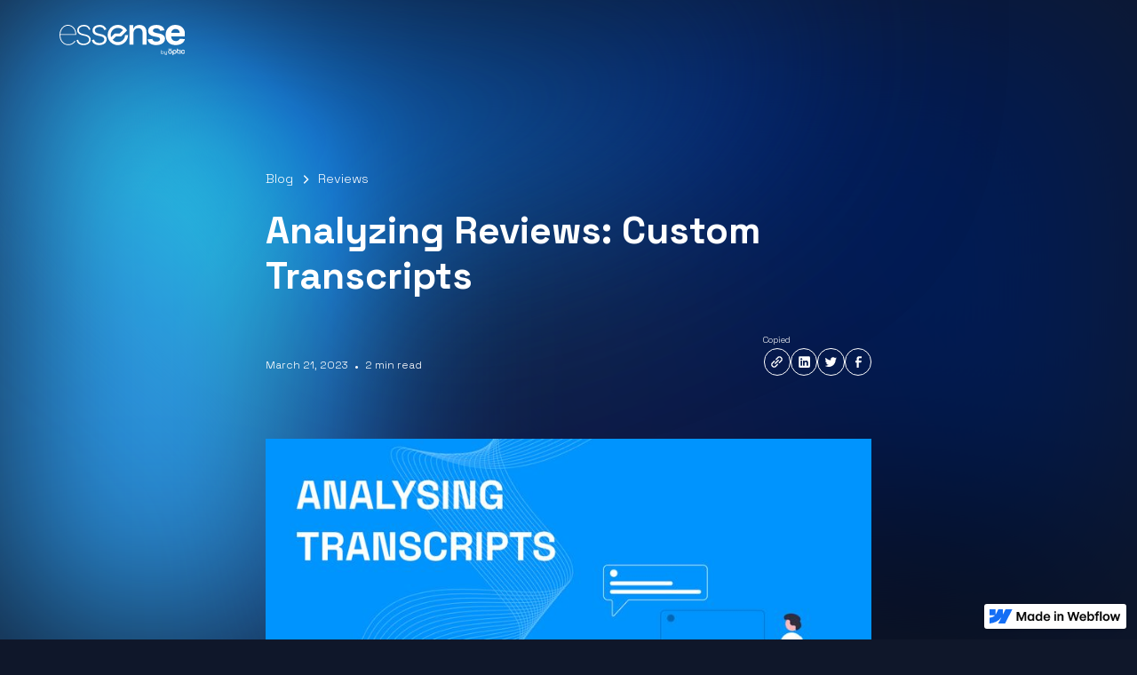

--- FILE ---
content_type: text/html
request_url: https://www.essense.io/blog/analyzing-reviews-custom-transcripts
body_size: 11856
content:
<!DOCTYPE html><!-- This site was created in Webflow. https://webflow.com --><!-- Last Published: Thu Jul 11 2024 03:04:57 GMT+0000 (Coordinated Universal Time) --><html data-wf-domain="www.essense.io" data-wf-page="649c27f7e8157bc14fa3ee7f" data-wf-site="646ba723e519b92c48bb391a" data-wf-status="1" data-wf-collection="649c27f7e8157bc14fa3eea4" data-wf-item-slug="analyzing-reviews-custom-transcripts"><head><meta charset="utf-8"/><title>Analyzing Reviews: Custom Transcripts</title><meta content="From Customer Feedback to Product Roadmap: The Role of Analyzing Client Transcripts" name="description"/><meta content="Analyzing Reviews: Custom Transcripts" property="og:title"/><meta content="From Customer Feedback to Product Roadmap: The Role of Analyzing Client Transcripts" property="og:description"/><meta content="https://cdn.prod.website-files.com/646bd3611195aed718ca1f6c/646f9f12dabc0f7b62fae7da_8.jpg" property="og:image"/><meta content="Analyzing Reviews: Custom Transcripts" property="twitter:title"/><meta content="From Customer Feedback to Product Roadmap: The Role of Analyzing Client Transcripts" property="twitter:description"/><meta content="https://cdn.prod.website-files.com/646bd3611195aed718ca1f6c/646f9f12dabc0f7b62fae7da_8.jpg" property="twitter:image"/><meta property="og:type" content="website"/><meta content="summary_large_image" name="twitter:card"/><meta content="width=device-width, initial-scale=1" name="viewport"/><meta content="Webflow" name="generator"/><link href="https://cdn.prod.website-files.com/646ba723e519b92c48bb391a/css/essense-v2.webflow.2320fef5f.css" rel="stylesheet" type="text/css"/><link href="https://fonts.googleapis.com" rel="preconnect"/><link href="https://fonts.gstatic.com" rel="preconnect" crossorigin="anonymous"/><script src="https://ajax.googleapis.com/ajax/libs/webfont/1.6.26/webfont.js" type="text/javascript"></script><script type="text/javascript">WebFont.load({  google: {    families: ["Montserrat:100,100italic,200,200italic,300,300italic,400,400italic,500,500italic,600,600italic,700,700italic,800,800italic,900,900italic","Space Grotesk:300,regular,500,600,700","Poppins:100,100italic,200,200italic,300,300italic,regular,italic,500,500italic,600,600italic,700,700italic,800,800italic,900,900italic"]  }});</script><script type="text/javascript">!function(o,c){var n=c.documentElement,t=" w-mod-";n.className+=t+"js",("ontouchstart"in o||o.DocumentTouch&&c instanceof DocumentTouch)&&(n.className+=t+"touch")}(window,document);</script><link href="https://cdn.prod.website-files.com/646ba723e519b92c48bb391a/646bca09214cf1396268dcf0_favicon.png" rel="shortcut icon" type="image/x-icon"/><link href="https://cdn.prod.website-files.com/646ba723e519b92c48bb391a/646bca0eb8339065d0ceb4ff_webclip.png" rel="apple-touch-icon"/><script async="" src="https://www.googletagmanager.com/gtag/js?id=G-4ETV3XC51B"></script><script type="text/javascript">window.dataLayer = window.dataLayer || [];function gtag(){dataLayer.push(arguments);}gtag('set', 'developer_id.dZGVlNj', true);gtag('js', new Date());gtag('config', 'G-4ETV3XC51B', {'optimize_id': 'GTM-567WTHG'});</script><style>
  * {
  -webkit-font-smoothing: antialiased;
  -moz-osx-font-smoothing: grayscale;
  -o-font-smoothing: antialiased;
}
  nav#w-dropdown-list-0 {
    background-image: linear-gradient(68deg, #0f172a -16%, #0377cb 97%);
    padding: 20px 0 20px 0;
    top: 50px;
    border-radius: 13px;
    box-shadow: 4px 4px 6px #00000063;
}
  
@media screen and (max-width: 991px) {

  .down {
           width: 100%;
    height: 100%;
    margin: -37px 0 0px 0;
  }

  .dropdown-toggle-2 {
        width: 170px;
    padding: 0;
    height: 27px;
    position: relative;
    margin: 0 auto;
    display: block !important;
    left: 0;
    right: 0;
    top: -2px;
  }
  .nav_main-inner-2 a .pro {
    font-size: 22px;
}

.nav_main-inner-2 .drop {
    font-size: 22px !important;
}

  .dropdown-toggle-2 .icon.icom1.w-icon-dropdown-toggle {
    top: 19%;
    margin: 0;
}

  nav#w-dropdown-list-0 {
        position: unset !important;
    margin: 0 auto;
    background: unset !important;
    box-shadow: unset !important;
    text-align: center;
    padding: 10px 0 0px 0;
  }

  .drop.prr.uiux {
    padding: 0.5rem;
  }

  nav#w-dropdown-list-0 a {
    text-align: center;
    padding: 10px;
  }

  .w-dropdown-link.w--current {
    color: #000;
  }

}
</style>

<!-- Google Tag Manager -->
<script>(function(w,d,s,l,i){w[l]=w[l]||[];w[l].push({'gtm.start':
new Date().getTime(),event:'gtm.js'});var f=d.getElementsByTagName(s)[0],
j=d.createElement(s),dl=l!='dataLayer'?'&l='+l:'';j.async=true;j.src=
'https://www.googletagmanager.com/gtm.js?id='+i+dl;f.parentNode.insertBefore(j,f);
})(window,document,'script','dataLayer','GTM-567WTHG');</script>
<!-- End Google Tag Manager -->

<script async src="https://tag.clearbitscripts.com/v1/pk_774575b14de2be0c4f4a0ab8eef29c1e/tags.js"></script>

<!-- [Attributes by Finsweet] Disable scrolling -->
<script defer src="https://cdn.jsdelivr.net/npm/@finsweet/attributes-scrolldisable@1/scrolldisable.js"></script><!-- [Attributes by Finsweet] Read Time -->
<script defer src="https://cdn.jsdelivr.net/npm/@finsweet/attributes-readtime@1/readtime.js"></script>
<!-- [Attributes by Finsweet] Copy to clipboard -->
<script defer src="https://cdn.jsdelivr.net/npm/@finsweet/attributes-copyclip@1/copyclip.js"></script></head><body><div current-url-element="" fs-copyclip-element="copy-this" class="fs-copyclip-element-copy-this">*</div><div class="page-wrapper"><div data-w-id="839f408f-d6a1-3b33-242c-73a6e16925d3" class="ultra-gradient-wrapper"><div class="main-shapes-wrapper"><div style="-webkit-transform:translate3d(0vw, 0, 0) scale3d(1, 1, 1) rotateX(0) rotateY(0) rotateZ(-180deg) skew(0, 0);-moz-transform:translate3d(0vw, 0, 0) scale3d(1, 1, 1) rotateX(0) rotateY(0) rotateZ(-180deg) skew(0, 0);-ms-transform:translate3d(0vw, 0, 0) scale3d(1, 1, 1) rotateX(0) rotateY(0) rotateZ(-180deg) skew(0, 0);transform:translate3d(0vw, 0, 0) scale3d(1, 1, 1) rotateX(0) rotateY(0) rotateZ(-180deg) skew(0, 0)" class="shape-3"></div><div class="shape-2"></div><div class="shape-1"></div></div><div class="blending-group-wrapper"><div class="shape-8"></div><div class="shape-9"></div><div class="shape-4"></div><div class="shape-5"></div><div class="shape-7"></div><div class="shape-6"></div></div><div class="background-noise"></div></div><div class="global-styles w-embed"><style>
  html { font-size: 1rem; }
  @media screen and (max-width:1440px) { html { font-size: calc(-0.00222717149220486rem + 1.1135857461024499vw); } }
  @media screen and (max-width:991px) { html { font-size: calc(0.036969866071428714rem + 2.008928571428571vw); } }
  @media screen and (max-width:767px) { html { font-size: calc(-0.0031143929503916453rem + 4.983028720626632vw); } }
</style>

<style>

/* Focus state style for keyboard navigation for the focusable elements */
*[tabindex]:focus-visible,
  input[type="file"]:focus-visible {
   outline: 0.125rem solid #4d65ff;
   outline-offset: 0.125rem;
}

/* Get rid of top margin on first element in any rich text element */
.w-richtext > :not(div):first-child, .w-richtext > div:first-child > :first-child {
  margin-top: 0 !important;
}

/* Get rid of bottom margin on last element in any rich text element */
.w-richtext>:last-child, .w-richtext ol li:last-child, .w-richtext ul li:last-child {
	margin-bottom: 0 !important;
}

/* Prevent all click and hover interaction with an element */
.pointer-events-off {
	pointer-events: none;
}

/* Enables all click and hover interaction with an element */
.pointer-events-on {
  pointer-events: auto;
}

/* Create a class of .div-square which maintains a 1:1 dimension of a div */
.div-square::after {
	content: "";
	display: block;
	padding-bottom: 100%;
}

/* Make sure containers never lose their center alignment */
.container-medium,.container-small, .container-large {
	margin-right: auto !important;
  margin-left: auto !important;
}

/* 
Make the following elements inherit typography styles from the parent and not have hardcoded values. 
Important: You will not be able to style for example "All Links" in Designer with this CSS applied.
Uncomment this CSS to use it in the project. Leave this message for future hand-off.
*/
/*
a,
.w-input,
.w-select,
.w-tab-link,
.w-nav-link,
.w-dropdown-btn,
.w-dropdown-toggle,
.w-dropdown-link {
  color: inherit;
  text-decoration: inherit;
  font-size: inherit;
}
*/

/* Apply "..." after 3 lines of text */
.text-style-3lines {
	display: -webkit-box;
	overflow: hidden;
	-webkit-line-clamp: 3;
	-webkit-box-orient: vertical;
}

/* Apply "..." after 2 lines of text */
.text-style-2lines {
	display: -webkit-box;
	overflow: hidden;
	-webkit-line-clamp: 2;
	-webkit-box-orient: vertical;
}

/* Adds inline flex display */
.display-inlineflex {
  display: inline-flex;
}

/* These classes are never overwritten */
.hide {
  display: none !important;
}

@media screen and (max-width: 991px) {
    .hide, .hide-tablet {
        display: none !important;
    }
}
  @media screen and (max-width: 767px) {
    .hide-mobile-landscape{
      display: none !important;
    }
}
  @media screen and (max-width: 479px) {
    .hide-mobile{
      display: none !important;
    }
}
 
.margin-0 {
  margin: 0rem !important;
}
  
.padding-0 {
  padding: 0rem !important;
}

.spacing-clean {
padding: 0rem !important;
margin: 0rem !important;
}

.margin-top {
  margin-right: 0rem !important;
  margin-bottom: 0rem !important;
  margin-left: 0rem !important;
}

.padding-top {
  padding-right: 0rem !important;
  padding-bottom: 0rem !important;
  padding-left: 0rem !important;
}
  
.margin-right {
  margin-top: 0rem !important;
  margin-bottom: 0rem !important;
  margin-left: 0rem !important;
}

.padding-right {
  padding-top: 0rem !important;
  padding-bottom: 0rem !important;
  padding-left: 0rem !important;
}

.margin-bottom {
  margin-top: 0rem !important;
  margin-right: 0rem !important;
  margin-left: 0rem !important;
}

.padding-bottom {
  padding-top: 0rem !important;
  padding-right: 0rem !important;
  padding-left: 0rem !important;
}

.margin-left {
  margin-top: 0rem !important;
  margin-right: 0rem !important;
  margin-bottom: 0rem !important;
}
  
.padding-left {
  padding-top: 0rem !important;
  padding-right: 0rem !important;
  padding-bottom: 0rem !important;
}
  
.margin-horizontal {
  margin-top: 0rem !important;
  margin-bottom: 0rem !important;
}

.padding-horizontal {
  padding-top: 0rem !important;
  padding-bottom: 0rem !important;
}

.margin-vertical {
  margin-right: 0rem !important;
  margin-left: 0rem !important;
}
  
.padding-vertical {
  padding-right: 0rem !important;
  padding-left: 0rem !important;
}

/* Apply "..." at 100% width */
.truncate-width { 
		width: 100%; 
    white-space: nowrap; 
    overflow: hidden; 
    text-overflow: ellipsis; 
}
/* Removes native scrollbar */
.no-scrollbar {
    -ms-overflow-style: none;
    overflow: -moz-scrollbars-none; 
}

.no-scrollbar::-webkit-scrollbar {
    display: none;
}

.header75_lightbox-image {
	-webkit-mask-image: -webkit-radial-gradient(white, black);
}

.background-noise {
  background-position: 0%;
  animation: noise-animation .011s linear infinite;
}

@keyframes noise-animation {
  0% {
    background-position: 0%;
  }
  50% {
    background-position: 50%;
  }
  100% {
    background-position: 0%;
  }
}


.button.is-link.is-alternate {
    text-decoration: none;
    
    background-image: linear-gradient(currentColor, currentColor);
    background-position: 0% 100%;
    background-repeat: no-repeat;
    background-size: 0% 1px;
    transition: background-size .3s;
}

.button.is-link.is-alternate:hover, .button.is-link.is-alternate:focus {
    background-size: 100% 1px;
}


.leaderboard-page_checkbox.w--current {
    background-color: white;
    color: black;
}

.leaderboard-page_checkbox.is-store.is-active {
	pointer-events:none;
}

.filter-sort-button:hover .asc-desc-arrow {
	display:block !important;
}

.filter-sort-button.is-asc .asc-desc-arrow {
  transform: rotateX(0deg) rotateY(0deg) rotateZ(0deg);
	display:block !important;
}

.filter-sort-button.is-desc .asc-desc-arrow {
  transform: rotateX(180deg) rotateY(0deg) rotateZ(0deg);
	display:block !important;
}

.superhide {
	display: none !important;
}
</style></div><main class="main-wrapper"><nav class="section_nav"><nav class="section_nav-2"><div class="container-large-9"><div class="padding-global-7"><div class="nav_inner-2"><a href="/" id="back-to-home" class="nav-logo-link-2 w-inline-block"><img src="https://cdn.prod.website-files.com/646ba723e519b92c48bb391a/646ba845bfb73f100d6a65c4_logo-essense.svg" loading="lazy" alt="" class="nav-logo-svg-8"/></a><div class="header-bts"></div><div fs-scrolldisable-element="toggle" class="click-area-3"><div class="burger-button"><div class="burger-line-2 is-top"></div><div class="burger-line-2 is-mid"></div><div class="burger-line-2 is-bottom"></div></div></div></div></div></div></nav></nav><header class="section_blog-post-header1"><div class="padding-global"><div class="container-large"><div class="padding-section-large is-article-image"><div class="max-width-large align-center"><div class="blog-post-header1_title-wrapper"><div class="blog-post-header1_breadcrumb"><a href="/blog" class="breadcrumb-link w-inline-block"><div>Blog</div></a><div class="breadcrumb-divider w-embed"><svg width="16" height="16" viewBox="0 0 16 16" fill="none" xmlns="http://www.w3.org/2000/svg">
<path d="M6 3L11 8L6 13" stroke="CurrentColor" stroke-width="1.5"/>
</svg></div><a href="/blogs-category/reviews" class="breadcrumb-link w-inline-block"><div>Reviews</div></a></div><div class="margin-bottom margin-large"><h1 class="heading-style-h2">Analyzing Reviews: Custom Transcripts</h1></div><div class="blog-post-header1_content-top"><div class="blog-post-header1_author-wrapper"><div class="blog-post-header1_author-image-wrapper hide"><img src="https://cdn.prod.website-files.com/646ba723e519b92c48bb391a/646ba724e519b92c48bb39d7_placeholder-image.svg" loading="lazy" alt="" class="blog-post-header1_author-image hide"/></div><div class="blog-post-header1_author-text"><div class="text-weight-semibold hide">Full name</div><div class="blog-post-header1_date-wrapper"><div class="text-size-small">March 21, 2023</div><div class="blog-post-header1_text-divider">•</div><div class="text-size-small"><span fs-readtime-element="time">*</span> min read</div></div></div></div><div class="w-layout-grid blog-post-header1_share"><a fs-copyclip-element="click" href="#" class="blog-post-header1_social-link copy w-inline-block"><div class="blog-post-header1_social-icon w-embed"><svg height="80%" viewBox="0 0 24 24" fill="none" xmlns="http://www.w3.org/2000/svg">
<path fill-rule="evenodd" clip-rule="evenodd" d="M20.9999 7.66008V8.00008C21.0007 9.06616 20.576 10.0885 19.8199 10.84L16.9999 13.67C16.4738 14.1911 15.6261 14.1911 15.1 13.67L15 13.56C14.8094 13.3656 14.8094 13.0544 15 12.86L18.4399 9.42006C18.807 9.03938 19.0083 8.52883 18.9999 8.00008V7.66008C19.0003 7.12705 18.788 6.61589 18.4099 6.2401L17.7599 5.59011C17.3841 5.21207 16.873 4.99969 16.3399 5.00011H15.9999C15.4669 4.99969 14.9558 5.21207 14.58 5.59011L11.14 9.00007C10.9456 9.19064 10.6344 9.19064 10.44 9.00007L10.33 8.89007C9.8089 8.36394 9.8089 7.51623 10.33 6.99009L13.16 4.15012C13.9165 3.40505 14.9382 2.99133 15.9999 3.00014H16.3399C17.4011 2.9993 18.4191 3.42018 19.1699 4.17012L19.8299 4.83012C20.5798 5.5809 21.0007 6.59891 20.9999 7.66008ZM8.64993 13.94L13.9399 8.65008C14.0338 8.55543 14.1616 8.50218 14.2949 8.50218C14.4282 8.50218 14.556 8.55543 14.6499 8.65008L15.3499 9.35007C15.4445 9.44395 15.4978 9.57175 15.4978 9.70507C15.4978 9.83839 15.4445 9.96618 15.3499 10.0601L10.0599 15.35C9.96604 15.4447 9.83824 15.4979 9.70492 15.4979C9.57161 15.4979 9.44381 15.4447 9.34993 15.35L8.64993 14.65C8.55528 14.5561 8.50204 14.4283 8.50204 14.295C8.50204 14.1617 8.55528 14.0339 8.64993 13.94ZM13.5599 15C13.3655 14.8094 13.0543 14.8094 12.8599 15L9.42993 18.41C9.0517 18.7905 8.53645 19.003 7.99995 18.9999H7.65995C7.12691 19.0004 6.61576 18.788 6.23997 18.41L5.58997 17.76C5.21194 17.3842 4.99956 16.873 4.99998 16.34V16C4.99956 15.4669 5.21194 14.9558 5.58997 14.58L9.00993 11.14C9.2005 10.9456 9.2005 10.6345 9.00993 10.44L8.89993 10.33C8.3738 9.80894 7.52609 9.80894 6.99996 10.33L4.17999 13.16C3.42392 13.9116 2.99916 14.9339 3 16V16.35C3.00182 17.4077 3.42249 18.4216 4.16999 19.1699L4.82998 19.8299C5.58076 20.5799 6.59878 21.0008 7.65995 20.9999H7.99995C9.05338 21.0061 10.0667 20.5964 10.8199 19.8599L13.6699 17.01C14.191 16.4838 14.191 15.6361 13.6699 15.11L13.5599 15Z" fill="CurrentColor"/>
</svg></div><div class="text-block">Copied</div></a><a data-url="" data-sharer="linkedin" href="#" class="blog-post-header1_social-link w-inline-block"><div class="blog-post-header1_social-icon w-embed"><svg height="80%" viewBox="0 0 24 24" fill="none" xmlns="http://www.w3.org/2000/svg">
<path fill-rule="evenodd" clip-rule="evenodd" d="M5 3H19C20.1046 3 21 3.89543 21 5V19C21 20.1046 20.1046 21 19 21H5C3.89543 21 3 20.1046 3 19V5C3 3.89543 3.89543 3 5 3ZM8 18C8.27614 18 8.5 17.7761 8.5 17.5V10.5C8.5 10.2239 8.27614 10 8 10H6.5C6.22386 10 6 10.2239 6 10.5V17.5C6 17.7761 6.22386 18 6.5 18H8ZM7.25 9C6.42157 9 5.75 8.32843 5.75 7.5C5.75 6.67157 6.42157 6 7.25 6C8.07843 6 8.75 6.67157 8.75 7.5C8.75 8.32843 8.07843 9 7.25 9ZM17.5 18C17.7761 18 18 17.7761 18 17.5V12.9C18.0325 11.3108 16.8576 9.95452 15.28 9.76C14.177 9.65925 13.1083 10.1744 12.5 11.1V10.5C12.5 10.2239 12.2761 10 12 10H10.5C10.2239 10 10 10.2239 10 10.5V17.5C10 17.7761 10.2239 18 10.5 18H12C12.2761 18 12.5 17.7761 12.5 17.5V13.75C12.5 12.9216 13.1716 12.25 14 12.25C14.8284 12.25 15.5 12.9216 15.5 13.75V17.5C15.5 17.7761 15.7239 18 16 18H17.5Z" fill="CurrentColor"/>
</svg></div></a><a data-url="" data-sharer="twitter" data-title="Analyzing Reviews: Custom Transcripts" data-hashtags="Analyzing Reviews, Custom Transcripts" href="#" class="blog-post-header1_social-link w-inline-block"><div class="blog-post-header1_social-icon w-embed"><svg height="80%" viewBox="0 0 24 24" fill="none" xmlns="http://www.w3.org/2000/svg">
<path d="M20.9728 6.7174C20.5084 7.33692 19.947 7.87733 19.3103 8.31776C19.3103 8.47959 19.3103 8.64142 19.3103 8.81225C19.3154 11.7511 18.1415 14.5691 16.0518 16.6345C13.962 18.6999 11.1312 19.8399 8.19405 19.7989C6.49599 19.8046 4.81967 19.4169 3.29642 18.6661C3.21428 18.6302 3.16131 18.549 3.16162 18.4593V18.3604C3.16162 18.2313 3.26623 18.1267 3.39527 18.1267C5.06442 18.0716 6.67402 17.4929 7.99634 16.4724C6.48553 16.4419 5.12619 15.5469 4.5006 14.1707C4.46901 14.0956 4.47884 14.0093 4.52657 13.9432C4.57429 13.8771 4.653 13.8407 4.73425 13.8471C5.19342 13.8932 5.65718 13.8505 6.1002 13.7212C4.43239 13.375 3.17921 11.9904 2.99986 10.2957C2.99349 10.2144 3.02992 10.1357 3.096 10.0879C3.16207 10.0402 3.24824 10.0303 3.32338 10.062C3.77094 10.2595 4.25409 10.3635 4.74324 10.3676C3.28184 9.40846 2.65061 7.58405 3.20655 5.92622C3.26394 5.76513 3.40181 5.64612 3.5695 5.61294C3.73718 5.57975 3.90996 5.63728 4.02432 5.76439C5.99639 7.86325 8.70604 9.11396 11.5819 9.25279C11.5083 8.95885 11.4721 8.65676 11.4741 8.35372C11.501 6.76472 12.4842 5.34921 13.9634 4.76987C15.4425 4.19054 17.1249 4.56203 18.223 5.71044C18.9714 5.56785 19.695 5.31645 20.3707 4.96421C20.4202 4.93331 20.483 4.93331 20.5325 4.96421C20.5634 5.01373 20.5634 5.07652 20.5325 5.12604C20.2052 5.87552 19.6523 6.50412 18.9509 6.92419C19.5651 6.85296 20.1685 6.70807 20.7482 6.49264C20.797 6.45942 20.8611 6.45942 20.9099 6.49264C20.9508 6.51134 20.9814 6.54711 20.9935 6.59042C21.0056 6.63373 20.998 6.68018 20.9728 6.7174Z" fill="CurrentColor"/>
</svg></div></a><a data-url="" data-sharer="facebook" data-hashtag="Analyzing Reviews, Custom Transcripts" href="#" class="blog-post-header1_social-link w-inline-block"><div class="blog-post-header1_social-icon w-embed"><svg height="80%" viewBox="0 0 24 24" fill="none" xmlns="http://www.w3.org/2000/svg">
<path d="M16.5 6H13.5C12.9477 6 12.5 6.44772 12.5 7V10H16.5C16.6137 9.99748 16.7216 10.0504 16.7892 10.1419C16.8568 10.2334 16.8758 10.352 16.84 10.46L16.1 12.66C16.0318 12.8619 15.8431 12.9984 15.63 13H12.5V20.5C12.5 20.7761 12.2761 21 12 21H9.5C9.22386 21 9 20.7761 9 20.5V13H7.5C7.22386 13 7 12.7761 7 12.5V10.5C7 10.2239 7.22386 10 7.5 10H9V7C9 4.79086 10.7909 3 13 3H16.5C16.7761 3 17 3.22386 17 3.5V5.5C17 5.77614 16.7761 6 16.5 6Z" fill="CurrentColor"/>
</svg></div></a></div></div></div></div><div class="blog-image"><div class="blog-post-header1_image-wrapper"><img src="https://cdn.prod.website-files.com/646bd3611195aed718ca1f6c/646f9f12dabc0f7b62fae7da_8.jpg" loading="eager" alt="" sizes="(max-width: 767px) 90vw, (max-width: 991px) 92vw, 53vw" srcset="https://cdn.prod.website-files.com/646bd3611195aed718ca1f6c/646f9f12dabc0f7b62fae7da_8-p-500.jpg 500w, https://cdn.prod.website-files.com/646bd3611195aed718ca1f6c/646f9f12dabc0f7b62fae7da_8-p-800.jpg 800w, https://cdn.prod.website-files.com/646bd3611195aed718ca1f6c/646f9f12dabc0f7b62fae7da_8-p-1080.jpg 1080w, https://cdn.prod.website-files.com/646bd3611195aed718ca1f6c/646f9f12dabc0f7b62fae7da_8.jpg 1200w" class="blog-post-header1_image"/></div></div></div></div></div></header><header class="section_content29"><div class="padding-global-2"><div class="container-large-2"><div class="padding-section-large is-article"><div class="max-width-large align-center"><div class="content29_content"><div fs-readtime-element="contents" class="text-rich-text w-richtext"><p>As a business owner or product manager, building a successful product roadmap is critical to achieving long-term success. A product roadmap outlines the direction of your product over time and helps you prioritize what features to build and when. But how do you ensure that your roadmap is based on accurate customer insights? The answer lies in analyzing custom client transcripts.</p><p>Custom client transcripts are an incredibly valuable source of customer feedback that can be used to inform your product roadmap. These transcripts are the result of one-on-one conversations between your team and your customers. They contain valuable insights into the pain points, needs, and desires of your customers, as well as feedback on your existing products or services.</p><p>Analyzing custom client transcripts allows you to gain a deep understanding of your customers and their needs. By looking at the language and tone used by your customers, you can gain insight into their emotions, which can be used to better understand their pain points and frustrations. For example, if you see that many customers are using negative language when discussing a particular aspect of your product, it is likely that there is an issue that needs to be addressed.</p><p>Custom client transcripts also provide a wealth of information on the features and functionality that your customers are looking for. By analyzing these transcripts, you can identify common themes and trends in customer feedback, which can be used to prioritize your product roadmap. For example, if many customers are requesting a particular feature, it may make sense to prioritize that feature in your roadmap.</p><p>In addition to identifying customer needs, analyzing custom client transcripts can also help you identify potential opportunities for innovation. By looking at the language and tone used by your customers, you can identify emerging trends and needs that may not be fully addressed by existing products or services. This information can be used to develop new products or services that meet these emerging needs, giving you a competitive advantage in the market.</p><p>Another benefit of analyzing custom client transcripts is that it allows you to create a more personalized customer experience. By understanding your customers&#x27; pain points and needs, you can tailor your products and services to better meet their needs. This can lead to higher customer satisfaction and loyalty, as well as increased revenue.</p><p>Finally, analyzing custom client transcripts can help you stay ahead of the competition. By gaining a deep understanding of your customers and their needs, you can develop products and services that are more aligned with their needs than those of your competitors. This can help you differentiate yourself in the market and stay ahead of the competition.</p><p>In conclusion, analyzing custom client transcripts is an essential part of building a successful product roadmap. By gaining a deep understanding of your customers&#x27; needs, pain points, and desires, you can prioritize features, identify opportunities for innovation, create a more personalized customer experience, and stay ahead of the competition. So if you&#x27;re not already analyzing custom client transcripts, it&#x27;s time to start. Your product roadmap, and your customers, will thank you for it.</p><p>‍</p></div></div><div class="content29_content-bottom"><div class="content29_share-wrapper"><div class="text-size-medium text-weight-semibold">Share this post</div><div class="w-layout-grid blog-post-header1_share"><a fs-copyclip-element="click" href="#" class="blog-post-header1_social-link copy w-inline-block"><div class="blog-post-header1_social-icon w-embed"><svg height="80%" viewBox="0 0 24 24" fill="none" xmlns="http://www.w3.org/2000/svg">
<path fill-rule="evenodd" clip-rule="evenodd" d="M20.9999 7.66008V8.00008C21.0007 9.06616 20.576 10.0885 19.8199 10.84L16.9999 13.67C16.4738 14.1911 15.6261 14.1911 15.1 13.67L15 13.56C14.8094 13.3656 14.8094 13.0544 15 12.86L18.4399 9.42006C18.807 9.03938 19.0083 8.52883 18.9999 8.00008V7.66008C19.0003 7.12705 18.788 6.61589 18.4099 6.2401L17.7599 5.59011C17.3841 5.21207 16.873 4.99969 16.3399 5.00011H15.9999C15.4669 4.99969 14.9558 5.21207 14.58 5.59011L11.14 9.00007C10.9456 9.19064 10.6344 9.19064 10.44 9.00007L10.33 8.89007C9.8089 8.36394 9.8089 7.51623 10.33 6.99009L13.16 4.15012C13.9165 3.40505 14.9382 2.99133 15.9999 3.00014H16.3399C17.4011 2.9993 18.4191 3.42018 19.1699 4.17012L19.8299 4.83012C20.5798 5.5809 21.0007 6.59891 20.9999 7.66008ZM8.64993 13.94L13.9399 8.65008C14.0338 8.55543 14.1616 8.50218 14.2949 8.50218C14.4282 8.50218 14.556 8.55543 14.6499 8.65008L15.3499 9.35007C15.4445 9.44395 15.4978 9.57175 15.4978 9.70507C15.4978 9.83839 15.4445 9.96618 15.3499 10.0601L10.0599 15.35C9.96604 15.4447 9.83824 15.4979 9.70492 15.4979C9.57161 15.4979 9.44381 15.4447 9.34993 15.35L8.64993 14.65C8.55528 14.5561 8.50204 14.4283 8.50204 14.295C8.50204 14.1617 8.55528 14.0339 8.64993 13.94ZM13.5599 15C13.3655 14.8094 13.0543 14.8094 12.8599 15L9.42993 18.41C9.0517 18.7905 8.53645 19.003 7.99995 18.9999H7.65995C7.12691 19.0004 6.61576 18.788 6.23997 18.41L5.58997 17.76C5.21194 17.3842 4.99956 16.873 4.99998 16.34V16C4.99956 15.4669 5.21194 14.9558 5.58997 14.58L9.00993 11.14C9.2005 10.9456 9.2005 10.6345 9.00993 10.44L8.89993 10.33C8.3738 9.80894 7.52609 9.80894 6.99996 10.33L4.17999 13.16C3.42392 13.9116 2.99916 14.9339 3 16V16.35C3.00182 17.4077 3.42249 18.4216 4.16999 19.1699L4.82998 19.8299C5.58076 20.5799 6.59878 21.0008 7.65995 20.9999H7.99995C9.05338 21.0061 10.0667 20.5964 10.8199 19.8599L13.6699 17.01C14.191 16.4838 14.191 15.6361 13.6699 15.11L13.5599 15Z" fill="CurrentColor"/>
</svg></div><div class="text-block">Copied</div></a><a data-url="" data-sharer="linkedin" href="#" class="blog-post-header1_social-link w-inline-block"><div class="blog-post-header1_social-icon w-embed"><svg height="80%" viewBox="0 0 24 24" fill="none" xmlns="http://www.w3.org/2000/svg">
<path fill-rule="evenodd" clip-rule="evenodd" d="M5 3H19C20.1046 3 21 3.89543 21 5V19C21 20.1046 20.1046 21 19 21H5C3.89543 21 3 20.1046 3 19V5C3 3.89543 3.89543 3 5 3ZM8 18C8.27614 18 8.5 17.7761 8.5 17.5V10.5C8.5 10.2239 8.27614 10 8 10H6.5C6.22386 10 6 10.2239 6 10.5V17.5C6 17.7761 6.22386 18 6.5 18H8ZM7.25 9C6.42157 9 5.75 8.32843 5.75 7.5C5.75 6.67157 6.42157 6 7.25 6C8.07843 6 8.75 6.67157 8.75 7.5C8.75 8.32843 8.07843 9 7.25 9ZM17.5 18C17.7761 18 18 17.7761 18 17.5V12.9C18.0325 11.3108 16.8576 9.95452 15.28 9.76C14.177 9.65925 13.1083 10.1744 12.5 11.1V10.5C12.5 10.2239 12.2761 10 12 10H10.5C10.2239 10 10 10.2239 10 10.5V17.5C10 17.7761 10.2239 18 10.5 18H12C12.2761 18 12.5 17.7761 12.5 17.5V13.75C12.5 12.9216 13.1716 12.25 14 12.25C14.8284 12.25 15.5 12.9216 15.5 13.75V17.5C15.5 17.7761 15.7239 18 16 18H17.5Z" fill="CurrentColor"/>
</svg></div></a><a data-url="" data-sharer="twitter" data-title="Analyzing Reviews: Custom Transcripts" data-hashtags="Analyzing Reviews, Custom Transcripts" href="#" class="blog-post-header1_social-link w-inline-block"><div class="blog-post-header1_social-icon w-embed"><svg height="80%" viewBox="0 0 24 24" fill="none" xmlns="http://www.w3.org/2000/svg">
<path d="M20.9728 6.7174C20.5084 7.33692 19.947 7.87733 19.3103 8.31776C19.3103 8.47959 19.3103 8.64142 19.3103 8.81225C19.3154 11.7511 18.1415 14.5691 16.0518 16.6345C13.962 18.6999 11.1312 19.8399 8.19405 19.7989C6.49599 19.8046 4.81967 19.4169 3.29642 18.6661C3.21428 18.6302 3.16131 18.549 3.16162 18.4593V18.3604C3.16162 18.2313 3.26623 18.1267 3.39527 18.1267C5.06442 18.0716 6.67402 17.4929 7.99634 16.4724C6.48553 16.4419 5.12619 15.5469 4.5006 14.1707C4.46901 14.0956 4.47884 14.0093 4.52657 13.9432C4.57429 13.8771 4.653 13.8407 4.73425 13.8471C5.19342 13.8932 5.65718 13.8505 6.1002 13.7212C4.43239 13.375 3.17921 11.9904 2.99986 10.2957C2.99349 10.2144 3.02992 10.1357 3.096 10.0879C3.16207 10.0402 3.24824 10.0303 3.32338 10.062C3.77094 10.2595 4.25409 10.3635 4.74324 10.3676C3.28184 9.40846 2.65061 7.58405 3.20655 5.92622C3.26394 5.76513 3.40181 5.64612 3.5695 5.61294C3.73718 5.57975 3.90996 5.63728 4.02432 5.76439C5.99639 7.86325 8.70604 9.11396 11.5819 9.25279C11.5083 8.95885 11.4721 8.65676 11.4741 8.35372C11.501 6.76472 12.4842 5.34921 13.9634 4.76987C15.4425 4.19054 17.1249 4.56203 18.223 5.71044C18.9714 5.56785 19.695 5.31645 20.3707 4.96421C20.4202 4.93331 20.483 4.93331 20.5325 4.96421C20.5634 5.01373 20.5634 5.07652 20.5325 5.12604C20.2052 5.87552 19.6523 6.50412 18.9509 6.92419C19.5651 6.85296 20.1685 6.70807 20.7482 6.49264C20.797 6.45942 20.8611 6.45942 20.9099 6.49264C20.9508 6.51134 20.9814 6.54711 20.9935 6.59042C21.0056 6.63373 20.998 6.68018 20.9728 6.7174Z" fill="CurrentColor"/>
</svg></div></a><a data-url="" data-sharer="facebook" data-hashtag="Analyzing Reviews, Custom Transcripts" href="#" class="blog-post-header1_social-link w-inline-block"><div class="blog-post-header1_social-icon w-embed"><svg height="80%" viewBox="0 0 24 24" fill="none" xmlns="http://www.w3.org/2000/svg">
<path d="M16.5 6H13.5C12.9477 6 12.5 6.44772 12.5 7V10H16.5C16.6137 9.99748 16.7216 10.0504 16.7892 10.1419C16.8568 10.2334 16.8758 10.352 16.84 10.46L16.1 12.66C16.0318 12.8619 15.8431 12.9984 15.63 13H12.5V20.5C12.5 20.7761 12.2761 21 12 21H9.5C9.22386 21 9 20.7761 9 20.5V13H7.5C7.22386 13 7 12.7761 7 12.5V10.5C7 10.2239 7.22386 10 7.5 10H9V7C9 4.79086 10.7909 3 13 3H16.5C16.7761 3 17 3.22386 17 3.5V5.5C17 5.77614 16.7761 6 16.5 6Z" fill="CurrentColor"/>
</svg></div></a></div></div><div class="content29_tag-list-wrapper"><div class="content29_tag-list"><a href="/blogs-category/reviews" class="content29_tag-item w-inline-block"><div>Reviews</div></a></div></div></div><div class="content29_divider"></div></div></div></div></div></header><section class="section_cta26"><div class="padding-global"><div class="container-small"><div class="padding-section-large"><div class="text-align-center"><div class="margin-bottom margin-small"><h2>Subscribe to Our Newsletter</h2></div><p class="text-size-medium">Stay updated with the latest news and updates.</p><div class="margin-top margin-medium"><div class="cta26_form-block w-form"><form id="email-form" name="email-form" data-name="Email Form" method="get" class="cta26_form" data-wf-page-id="649c27f7e8157bc14fa3ee7f" data-wf-element-id="e29a7ce7-37b9-aad7-ea0b-95923d6ae019"><div class="signup-form-wrapper"><input class="form-input is-form-sub w-input" maxlength="256" name="email-2" data-name="Email 2" placeholder="Enter your email" type="email" id="email-2" required=""/><input type="submit" data-wait="Please wait..." class="button-optic is-form w-button" value="Sign Up"/></div><div class="text-size-tiny is-form">By clicking Sign Up you&#x27;re confirming that you agree with our <a href="#" class="text-link text-color-white">Terms and Conditions</a>.</div></form><div class="success-message w-form-done"><div class="success-text">Thank you! Your submission has been received!</div></div><div class="error-message w-form-fail"><div class="error-text">Oops! Something went wrong while submitting the form.</div></div></div></div></div></div></div></div></section><section class="section_blog33 w-condition-invisible"><div class="padding-global-2"><div class="container-large-2"><div class="padding-section-large"><div class="margin-bottom margin-xxlarge"><div class="text-align-center"><div class="max-width-large align-center"><div class="margin-bottom margin-small"><h2>Related posts</h2></div></div></div></div><div class="blog33_component"><div class="blog33_list-wrapper"><div class="clw_blog36_list w-dyn-list"><div class="hide w-dyn-empty"><div>No items found.</div></div></div></div><div class="margin-top margin-xlarge"><div class="button-group is-center"><a href="/blog" class="button-optic is-outline w-button">View all</a></div></div></div></div></div></div></section></main><div class="footer_component"><div class="container-large"><div class="padding-global"><div class="footer_inner"><div class="w-layout-grid footer_col-wrapper"><a href="#" draggable="false" id="w-node-_8496a575-1741-ca84-a321-caae179f496b-179f4967" class="svg-wrapper is-footer-logo w-inline-block"><img src="https://cdn.prod.website-files.com/646ba723e519b92c48bb391a/646ba845bfb73f100d6a65c4_logo-essense.svg" loading="lazy" alt="" class="nav-logo-svg"/></a><div id="w-node-_8496a575-1741-ca84-a321-caae179f496e-179f4967" class="footer_col"><div class="footer-header text-color-white is-footer_col">Company</div><a id="w-node-_8496a575-1741-ca84-a321-caae179f4971-179f4967" href="/" class="footer_link">Home</a><a id="w-node-_8496a575-1741-ca84-a321-caae179f4973-179f4967" href="/about-us" class="footer_link">About us</a><a id="w-node-_8496a575-1741-ca84-a321-caae179f4977-179f4967" href="/blog" class="footer_link">Blog</a></div><div id="w-node-_8496a575-1741-ca84-a321-caae179f497b-179f4967" class="footer_col"><div class="footer-header text-color-white is-footer_col">Get in touch</div><a id="w-node-_8496a575-1741-ca84-a321-caae179f497e-179f4967" href="https://twitter.com/essense_ai" target="_blank" class="footer_link">Twitter</a><a id="w-node-_8496a575-1741-ca84-a321-caae179f4982-179f4967" href="https://www.linkedin.com/company/essense-io/" target="_blank" class="footer_link">Linkedin</a><a id="w-node-_88db7fb0-dc9a-0cba-c245-40da30b68132-179f4967" href="/support" class="footer_link">Support</a></div><div id="w-node-_8496a575-1741-ca84-a321-caae179f4984-179f4967" class="footer_col"><div class="footer-header text-color-white is-footer_col">Legal</div><a id="w-node-_8496a575-1741-ca84-a321-caae179f4987-179f4967" href="/terms-of-service" class="footer_link">Terms</a><a id="w-node-_8496a575-1741-ca84-a321-caae179f4989-179f4967" href="/privacy-policy" class="footer_link">Privacy</a></div></div></div></div></div></div></div><script src="https://d3e54v103j8qbb.cloudfront.net/js/jquery-3.5.1.min.dc5e7f18c8.js?site=646ba723e519b92c48bb391a" type="text/javascript" integrity="sha256-9/aliU8dGd2tb6OSsuzixeV4y/faTqgFtohetphbbj0=" crossorigin="anonymous"></script><script src="https://cdn.prod.website-files.com/646ba723e519b92c48bb391a/js/webflow.9a07cec85.js" type="text/javascript"></script>
<script type="text/javascript">
(function(l) {
if (!l){window.lintrk = function(a,b){window.lintrk.q.push([a,b])};
window.lintrk.q=[]}
var s = document.getElementsByTagName("script")[0];
var b = document.createElement("script");
b.type = "text/javascript";b.async = true;
b.src = "https://snap.licdn.com/li.lms-analytics/insight.min.js";
s.parentNode.insertBefore(b, s);})(window.lintrk);
</script>






<script>
(function() {
  var domainsToDecorate = [
          'app.essense.io'
      ],
      queryParams = [
          'utm_medium', //add or remove query parameters you want to transfer
          'utm_source',
          'utm_campaign',
        'ref'
      ]
  // do not edit anything below this line
  var links = document.querySelectorAll('a'); 

// check if links contain domain from the domainsToDecorate array and then decorates
  for (var linkIndex = 0; linkIndex < links.length; linkIndex++) {
      for (var domainIndex = 0; domainIndex < domainsToDecorate.length; domainIndex++) { 
          if (links[linkIndex].href.indexOf(domainsToDecorate[domainIndex]) > -1 && links[linkIndex].href.indexOf("#") === -1) {
              links[linkIndex].href = decorateUrl(links[linkIndex].href);
          }
      }
  }
// decorates the URL with query params
  function decorateUrl(urlToDecorate) {
      urlToDecorate = (urlToDecorate.indexOf('?') === -1) ? urlToDecorate + '?' : urlToDecorate + '&';
      var collectedQueryParams = [];
      for (var queryIndex = 0; queryIndex < queryParams.length; queryIndex++) {
          if (getQueryParam(queryParams[queryIndex])) {
              collectedQueryParams.push(queryParams[queryIndex] + '=' + getQueryParam(queryParams[queryIndex]))
          }
      }
      return urlToDecorate + collectedQueryParams.join('&');
  }

  // borrowed from https://stackoverflow.com/questions/831030/
  // a function that retrieves the value of a query parameter
  function getQueryParam(name) {
      if (name = (new RegExp('[?&]' + encodeURIComponent(name) + '=([^&]*)')).exec(window.location.search))
          return decodeURIComponent(name[1]);
  }

})();
</script>

<!-- Google Tag Manager (noscript) -->
<noscript><iframe src="https://www.googletagmanager.com/ns.html?id=GTM-567WTHG"
height="0" width="0" style="display:none;visibility:hidden"></iframe></noscript>
<!-- End Google Tag Manager (noscript) -->

<script>
document.addEventListener('DOMContentLoaded', function() {  
  var getStartedNavBarButton = document.getElementById('get-started-nav-bar');
   getStartedNavBarButton.addEventListener('click', startFreeTrial);

  var startFreeTrialButton = document.getElementById('start-free-trial-button');
  startFreeTrialButton.addEventListener('click', startFreeTrial);
  
  var bookDemoButton = document.getElementById('book-demo-button');
  bookDemoButton.addEventListener('click', clickedBookDemo);

  function startFreeTrial() {
    window.dataLayer = window.dataLayer || [];
    window.dataLayer.push({
      'event': 'signUpStarted',
    });
  }
  
  function clickedBookDemo() {
    window.dataLayer = window.dataLayer || [];
    window.dataLayer.push({
      'event': 'clickedBookDemo',
    });
  }
});
</script><script src="https://cdn.jsdelivr.net/npm/sharer.js@latest/sharer.min.js"></script>
<script>
const currentUrlTextEl = document.querySelector('[current-url-element]')
currentUrlTextEl.textContent = window.location.href

const allDataUrl = document.querySelectorAll('[data-url]')
allDataUrl.forEach(dataEl => {
	dataEl.setAttribute('data-url', window.location.href)
})
</script></body></html>

--- FILE ---
content_type: text/css
request_url: https://cdn.prod.website-files.com/646ba723e519b92c48bb391a/css/essense-v2.webflow.2320fef5f.css
body_size: 29147
content:
html {
  -webkit-text-size-adjust: 100%;
  -ms-text-size-adjust: 100%;
  font-family: sans-serif;
}

body {
  margin: 0;
}

article, aside, details, figcaption, figure, footer, header, hgroup, main, menu, nav, section, summary {
  display: block;
}

audio, canvas, progress, video {
  vertical-align: baseline;
  display: inline-block;
}

audio:not([controls]) {
  height: 0;
  display: none;
}

[hidden], template {
  display: none;
}

a {
  background-color: rgba(0, 0, 0, 0);
}

a:active, a:hover {
  outline: 0;
}

abbr[title] {
  border-bottom: 1px dotted;
}

b, strong {
  font-weight: bold;
}

dfn {
  font-style: italic;
}

h1 {
  margin: .67em 0;
  font-size: 2em;
}

mark {
  color: #000;
  background: #ff0;
}

small {
  font-size: 80%;
}

sub, sup {
  vertical-align: baseline;
  font-size: 75%;
  line-height: 0;
  position: relative;
}

sup {
  top: -.5em;
}

sub {
  bottom: -.25em;
}

img {
  border: 0;
}

svg:not(:root) {
  overflow: hidden;
}

hr {
  box-sizing: content-box;
  height: 0;
}

pre {
  overflow: auto;
}

code, kbd, pre, samp {
  font-family: monospace;
  font-size: 1em;
}

button, input, optgroup, select, textarea {
  color: inherit;
  font: inherit;
  margin: 0;
}

button {
  overflow: visible;
}

button, select {
  text-transform: none;
}

button, html input[type="button"], input[type="reset"] {
  -webkit-appearance: button;
  cursor: pointer;
}

button[disabled], html input[disabled] {
  cursor: default;
}

button::-moz-focus-inner, input::-moz-focus-inner {
  border: 0;
  padding: 0;
}

input {
  line-height: normal;
}

input[type="checkbox"], input[type="radio"] {
  box-sizing: border-box;
  padding: 0;
}

input[type="number"]::-webkit-inner-spin-button, input[type="number"]::-webkit-outer-spin-button {
  height: auto;
}

input[type="search"] {
  -webkit-appearance: none;
}

input[type="search"]::-webkit-search-cancel-button, input[type="search"]::-webkit-search-decoration {
  -webkit-appearance: none;
}

legend {
  border: 0;
  padding: 0;
}

textarea {
  overflow: auto;
}

optgroup {
  font-weight: bold;
}

table {
  border-collapse: collapse;
  border-spacing: 0;
}

td, th {
  padding: 0;
}

@font-face {
  font-family: webflow-icons;
  src: url("[data-uri]") format("truetype");
  font-weight: normal;
  font-style: normal;
}

[class^="w-icon-"], [class*=" w-icon-"] {
  speak: none;
  font-variant: normal;
  text-transform: none;
  -webkit-font-smoothing: antialiased;
  -moz-osx-font-smoothing: grayscale;
  font-style: normal;
  font-weight: normal;
  line-height: 1;
  font-family: webflow-icons !important;
}

.w-icon-slider-right:before {
  content: "";
}

.w-icon-slider-left:before {
  content: "";
}

.w-icon-nav-menu:before {
  content: "";
}

.w-icon-arrow-down:before, .w-icon-dropdown-toggle:before {
  content: "";
}

.w-icon-file-upload-remove:before {
  content: "";
}

.w-icon-file-upload-icon:before {
  content: "";
}

* {
  box-sizing: border-box;
}

html {
  height: 100%;
}

body {
  color: #333;
  background-color: #fff;
  min-height: 100%;
  margin: 0;
  font-family: Arial, sans-serif;
  font-size: 14px;
  line-height: 20px;
}

img {
  vertical-align: middle;
  max-width: 100%;
  display: inline-block;
}

html.w-mod-touch * {
  background-attachment: scroll !important;
}

.w-block {
  display: block;
}

.w-inline-block {
  max-width: 100%;
  display: inline-block;
}

.w-clearfix:before, .w-clearfix:after {
  content: " ";
  grid-area: 1 / 1 / 2 / 2;
  display: table;
}

.w-clearfix:after {
  clear: both;
}

.w-hidden {
  display: none;
}

.w-button {
  color: #fff;
  line-height: inherit;
  cursor: pointer;
  background-color: #3898ec;
  border: 0;
  border-radius: 0;
  padding: 9px 15px;
  text-decoration: none;
  display: inline-block;
}

input.w-button {
  -webkit-appearance: button;
}

html[data-w-dynpage] [data-w-cloak] {
  color: rgba(0, 0, 0, 0) !important;
}

.w-code-block {
  margin: unset;
}

pre.w-code-block code {
  all: inherit;
}

.w-webflow-badge, .w-webflow-badge * {
  z-index: auto;
  visibility: visible;
  box-sizing: border-box;
  float: none;
  clear: none;
  box-shadow: none;
  opacity: 1;
  direction: ltr;
  font-family: inherit;
  font-weight: inherit;
  color: inherit;
  font-size: inherit;
  line-height: inherit;
  font-style: inherit;
  font-variant: inherit;
  text-align: inherit;
  letter-spacing: inherit;
  -webkit-text-decoration: inherit;
  text-decoration: inherit;
  text-indent: 0;
  text-transform: inherit;
  text-shadow: none;
  font-smoothing: auto;
  vertical-align: baseline;
  cursor: inherit;
  white-space: inherit;
  word-break: normal;
  word-spacing: normal;
  word-wrap: normal;
  background: none;
  border: 0 rgba(0, 0, 0, 0);
  border-radius: 0;
  width: auto;
  min-width: 0;
  max-width: none;
  height: auto;
  min-height: 0;
  max-height: none;
  margin: 0;
  padding: 0;
  list-style-type: disc;
  transition: none;
  display: block;
  position: static;
  top: auto;
  bottom: auto;
  left: auto;
  right: auto;
  overflow: visible;
  transform: none;
}

.w-webflow-badge {
  white-space: nowrap;
  cursor: pointer;
  box-shadow: 0 0 0 1px rgba(0, 0, 0, .1), 0 1px 3px rgba(0, 0, 0, .1);
  visibility: visible !important;
  z-index: 2147483647 !important;
  color: #aaadb0 !important;
  opacity: 1 !important;
  background-color: #fff !important;
  border-radius: 3px !important;
  width: auto !important;
  height: auto !important;
  margin: 0 !important;
  padding: 6px !important;
  font-size: 12px !important;
  line-height: 14px !important;
  text-decoration: none !important;
  display: inline-block !important;
  position: fixed !important;
  top: auto !important;
  bottom: 12px !important;
  left: auto !important;
  right: 12px !important;
  overflow: visible !important;
  transform: none !important;
}

.w-webflow-badge > img {
  visibility: visible !important;
  opacity: 1 !important;
  vertical-align: middle !important;
  display: inline-block !important;
}

h1, h2, h3, h4, h5, h6 {
  margin-bottom: 10px;
  font-weight: bold;
}

h1 {
  margin-top: 20px;
  font-size: 38px;
  line-height: 44px;
}

h2 {
  margin-top: 20px;
  font-size: 32px;
  line-height: 36px;
}

h3 {
  margin-top: 20px;
  font-size: 24px;
  line-height: 30px;
}

h4 {
  margin-top: 10px;
  font-size: 18px;
  line-height: 24px;
}

h5 {
  margin-top: 10px;
  font-size: 14px;
  line-height: 20px;
}

h6 {
  margin-top: 10px;
  font-size: 12px;
  line-height: 18px;
}

p {
  margin-top: 0;
  margin-bottom: 10px;
}

blockquote {
  border-left: 5px solid #e2e2e2;
  margin: 0 0 10px;
  padding: 10px 20px;
  font-size: 18px;
  line-height: 22px;
}

figure {
  margin: 0 0 10px;
}

ul, ol {
  margin-top: 0;
  margin-bottom: 10px;
  padding-left: 40px;
}

.w-list-unstyled {
  padding-left: 0;
  list-style: none;
}

.w-embed:before, .w-embed:after {
  content: " ";
  grid-area: 1 / 1 / 2 / 2;
  display: table;
}

.w-embed:after {
  clear: both;
}

.w-video {
  width: 100%;
  padding: 0;
  position: relative;
}

.w-video iframe, .w-video object, .w-video embed {
  border: none;
  width: 100%;
  height: 100%;
  position: absolute;
  top: 0;
  left: 0;
}

fieldset {
  border: 0;
  margin: 0;
  padding: 0;
}

button, [type="button"], [type="reset"] {
  cursor: pointer;
  -webkit-appearance: button;
  border: 0;
}

.w-form {
  margin: 0 0 15px;
}

.w-form-done {
  text-align: center;
  background-color: #ddd;
  padding: 20px;
  display: none;
}

.w-form-fail {
  background-color: #ffdede;
  margin-top: 10px;
  padding: 10px;
  display: none;
}

label {
  margin-bottom: 5px;
  font-weight: bold;
  display: block;
}

.w-input, .w-select {
  color: #333;
  vertical-align: middle;
  background-color: #fff;
  border: 1px solid #ccc;
  width: 100%;
  height: 38px;
  margin-bottom: 10px;
  padding: 8px 12px;
  font-size: 14px;
  line-height: 1.42857;
  display: block;
}

.w-input:-moz-placeholder, .w-select:-moz-placeholder {
  color: #999;
}

.w-input::-moz-placeholder, .w-select::-moz-placeholder {
  color: #999;
  opacity: 1;
}

.w-input::-webkit-input-placeholder, .w-select::-webkit-input-placeholder {
  color: #999;
}

.w-input:focus, .w-select:focus {
  border-color: #3898ec;
  outline: 0;
}

.w-input[disabled], .w-select[disabled], .w-input[readonly], .w-select[readonly], fieldset[disabled] .w-input, fieldset[disabled] .w-select {
  cursor: not-allowed;
}

.w-input[disabled]:not(.w-input-disabled), .w-select[disabled]:not(.w-input-disabled), .w-input[readonly], .w-select[readonly], fieldset[disabled]:not(.w-input-disabled) .w-input, fieldset[disabled]:not(.w-input-disabled) .w-select {
  background-color: #eee;
}

textarea.w-input, textarea.w-select {
  height: auto;
}

.w-select {
  background-color: #f3f3f3;
}

.w-select[multiple] {
  height: auto;
}

.w-form-label {
  cursor: pointer;
  margin-bottom: 0;
  font-weight: normal;
  display: inline-block;
}

.w-radio {
  margin-bottom: 5px;
  padding-left: 20px;
  display: block;
}

.w-radio:before, .w-radio:after {
  content: " ";
  grid-area: 1 / 1 / 2 / 2;
  display: table;
}

.w-radio:after {
  clear: both;
}

.w-radio-input {
  float: left;
  margin: 3px 0 0 -20px;
  line-height: normal;
}

.w-file-upload {
  margin-bottom: 10px;
  display: block;
}

.w-file-upload-input {
  opacity: 0;
  z-index: -100;
  width: .1px;
  height: .1px;
  position: absolute;
  overflow: hidden;
}

.w-file-upload-default, .w-file-upload-uploading, .w-file-upload-success {
  color: #333;
  display: inline-block;
}

.w-file-upload-error {
  margin-top: 10px;
  display: block;
}

.w-file-upload-default.w-hidden, .w-file-upload-uploading.w-hidden, .w-file-upload-error.w-hidden, .w-file-upload-success.w-hidden {
  display: none;
}

.w-file-upload-uploading-btn {
  cursor: pointer;
  background-color: #fafafa;
  border: 1px solid #ccc;
  margin: 0;
  padding: 8px 12px;
  font-size: 14px;
  font-weight: normal;
  display: flex;
}

.w-file-upload-file {
  background-color: #fafafa;
  border: 1px solid #ccc;
  flex-grow: 1;
  justify-content: space-between;
  margin: 0;
  padding: 8px 9px 8px 11px;
  display: flex;
}

.w-file-upload-file-name {
  font-size: 14px;
  font-weight: normal;
  display: block;
}

.w-file-remove-link {
  cursor: pointer;
  width: auto;
  height: auto;
  margin-top: 3px;
  margin-left: 10px;
  padding: 3px;
  display: block;
}

.w-icon-file-upload-remove {
  margin: auto;
  font-size: 10px;
}

.w-file-upload-error-msg {
  color: #ea384c;
  padding: 2px 0;
  display: inline-block;
}

.w-file-upload-info {
  padding: 0 12px;
  line-height: 38px;
  display: inline-block;
}

.w-file-upload-label {
  cursor: pointer;
  background-color: #fafafa;
  border: 1px solid #ccc;
  margin: 0;
  padding: 8px 12px;
  font-size: 14px;
  font-weight: normal;
  display: inline-block;
}

.w-icon-file-upload-icon, .w-icon-file-upload-uploading {
  width: 20px;
  margin-right: 8px;
  display: inline-block;
}

.w-icon-file-upload-uploading {
  height: 20px;
}

.w-container {
  max-width: 940px;
  margin-left: auto;
  margin-right: auto;
}

.w-container:before, .w-container:after {
  content: " ";
  grid-area: 1 / 1 / 2 / 2;
  display: table;
}

.w-container:after {
  clear: both;
}

.w-container .w-row {
  margin-left: -10px;
  margin-right: -10px;
}

.w-row:before, .w-row:after {
  content: " ";
  grid-area: 1 / 1 / 2 / 2;
  display: table;
}

.w-row:after {
  clear: both;
}

.w-row .w-row {
  margin-left: 0;
  margin-right: 0;
}

.w-col {
  float: left;
  width: 100%;
  min-height: 1px;
  padding-left: 10px;
  padding-right: 10px;
  position: relative;
}

.w-col .w-col {
  padding-left: 0;
  padding-right: 0;
}

.w-col-1 {
  width: 8.33333%;
}

.w-col-2 {
  width: 16.6667%;
}

.w-col-3 {
  width: 25%;
}

.w-col-4 {
  width: 33.3333%;
}

.w-col-5 {
  width: 41.6667%;
}

.w-col-6 {
  width: 50%;
}

.w-col-7 {
  width: 58.3333%;
}

.w-col-8 {
  width: 66.6667%;
}

.w-col-9 {
  width: 75%;
}

.w-col-10 {
  width: 83.3333%;
}

.w-col-11 {
  width: 91.6667%;
}

.w-col-12 {
  width: 100%;
}

.w-hidden-main {
  display: none !important;
}

@media screen and (max-width: 991px) {
  .w-container {
    max-width: 728px;
  }

  .w-hidden-main {
    display: inherit !important;
  }

  .w-hidden-medium {
    display: none !important;
  }

  .w-col-medium-1 {
    width: 8.33333%;
  }

  .w-col-medium-2 {
    width: 16.6667%;
  }

  .w-col-medium-3 {
    width: 25%;
  }

  .w-col-medium-4 {
    width: 33.3333%;
  }

  .w-col-medium-5 {
    width: 41.6667%;
  }

  .w-col-medium-6 {
    width: 50%;
  }

  .w-col-medium-7 {
    width: 58.3333%;
  }

  .w-col-medium-8 {
    width: 66.6667%;
  }

  .w-col-medium-9 {
    width: 75%;
  }

  .w-col-medium-10 {
    width: 83.3333%;
  }

  .w-col-medium-11 {
    width: 91.6667%;
  }

  .w-col-medium-12 {
    width: 100%;
  }

  .w-col-stack {
    width: 100%;
    left: auto;
    right: auto;
  }
}

@media screen and (max-width: 767px) {
  .w-hidden-main, .w-hidden-medium {
    display: inherit !important;
  }

  .w-hidden-small {
    display: none !important;
  }

  .w-row, .w-container .w-row {
    margin-left: 0;
    margin-right: 0;
  }

  .w-col {
    width: 100%;
    left: auto;
    right: auto;
  }

  .w-col-small-1 {
    width: 8.33333%;
  }

  .w-col-small-2 {
    width: 16.6667%;
  }

  .w-col-small-3 {
    width: 25%;
  }

  .w-col-small-4 {
    width: 33.3333%;
  }

  .w-col-small-5 {
    width: 41.6667%;
  }

  .w-col-small-6 {
    width: 50%;
  }

  .w-col-small-7 {
    width: 58.3333%;
  }

  .w-col-small-8 {
    width: 66.6667%;
  }

  .w-col-small-9 {
    width: 75%;
  }

  .w-col-small-10 {
    width: 83.3333%;
  }

  .w-col-small-11 {
    width: 91.6667%;
  }

  .w-col-small-12 {
    width: 100%;
  }
}

@media screen and (max-width: 479px) {
  .w-container {
    max-width: none;
  }

  .w-hidden-main, .w-hidden-medium, .w-hidden-small {
    display: inherit !important;
  }

  .w-hidden-tiny {
    display: none !important;
  }

  .w-col {
    width: 100%;
  }

  .w-col-tiny-1 {
    width: 8.33333%;
  }

  .w-col-tiny-2 {
    width: 16.6667%;
  }

  .w-col-tiny-3 {
    width: 25%;
  }

  .w-col-tiny-4 {
    width: 33.3333%;
  }

  .w-col-tiny-5 {
    width: 41.6667%;
  }

  .w-col-tiny-6 {
    width: 50%;
  }

  .w-col-tiny-7 {
    width: 58.3333%;
  }

  .w-col-tiny-8 {
    width: 66.6667%;
  }

  .w-col-tiny-9 {
    width: 75%;
  }

  .w-col-tiny-10 {
    width: 83.3333%;
  }

  .w-col-tiny-11 {
    width: 91.6667%;
  }

  .w-col-tiny-12 {
    width: 100%;
  }
}

.w-widget {
  position: relative;
}

.w-widget-map {
  width: 100%;
  height: 400px;
}

.w-widget-map label {
  width: auto;
  display: inline;
}

.w-widget-map img {
  max-width: inherit;
}

.w-widget-map .gm-style-iw {
  text-align: center;
}

.w-widget-map .gm-style-iw > button {
  display: none !important;
}

.w-widget-twitter {
  overflow: hidden;
}

.w-widget-twitter-count-shim {
  vertical-align: top;
  text-align: center;
  background: #fff;
  border: 1px solid #758696;
  border-radius: 3px;
  width: 28px;
  height: 20px;
  display: inline-block;
  position: relative;
}

.w-widget-twitter-count-shim * {
  pointer-events: none;
  -webkit-user-select: none;
  -ms-user-select: none;
  user-select: none;
}

.w-widget-twitter-count-shim .w-widget-twitter-count-inner {
  text-align: center;
  color: #999;
  font-family: serif;
  font-size: 15px;
  line-height: 12px;
  position: relative;
}

.w-widget-twitter-count-shim .w-widget-twitter-count-clear {
  display: block;
  position: relative;
}

.w-widget-twitter-count-shim.w--large {
  width: 36px;
  height: 28px;
}

.w-widget-twitter-count-shim.w--large .w-widget-twitter-count-inner {
  font-size: 18px;
  line-height: 18px;
}

.w-widget-twitter-count-shim:not(.w--vertical) {
  margin-left: 5px;
  margin-right: 8px;
}

.w-widget-twitter-count-shim:not(.w--vertical).w--large {
  margin-left: 6px;
}

.w-widget-twitter-count-shim:not(.w--vertical):before, .w-widget-twitter-count-shim:not(.w--vertical):after {
  content: " ";
  pointer-events: none;
  border: solid rgba(0, 0, 0, 0);
  width: 0;
  height: 0;
  position: absolute;
  top: 50%;
  left: 0;
}

.w-widget-twitter-count-shim:not(.w--vertical):before {
  border-width: 4px;
  border-color: rgba(117, 134, 150, 0) #5d6c7b rgba(117, 134, 150, 0) rgba(117, 134, 150, 0);
  margin-top: -4px;
  margin-left: -9px;
}

.w-widget-twitter-count-shim:not(.w--vertical).w--large:before {
  border-width: 5px;
  margin-top: -5px;
  margin-left: -10px;
}

.w-widget-twitter-count-shim:not(.w--vertical):after {
  border-width: 4px;
  border-color: rgba(255, 255, 255, 0) #fff rgba(255, 255, 255, 0) rgba(255, 255, 255, 0);
  margin-top: -4px;
  margin-left: -8px;
}

.w-widget-twitter-count-shim:not(.w--vertical).w--large:after {
  border-width: 5px;
  margin-top: -5px;
  margin-left: -9px;
}

.w-widget-twitter-count-shim.w--vertical {
  width: 61px;
  height: 33px;
  margin-bottom: 8px;
}

.w-widget-twitter-count-shim.w--vertical:before, .w-widget-twitter-count-shim.w--vertical:after {
  content: " ";
  pointer-events: none;
  border: solid rgba(0, 0, 0, 0);
  width: 0;
  height: 0;
  position: absolute;
  top: 100%;
  left: 50%;
}

.w-widget-twitter-count-shim.w--vertical:before {
  border-width: 5px;
  border-color: #5d6c7b rgba(117, 134, 150, 0) rgba(117, 134, 150, 0);
  margin-left: -5px;
}

.w-widget-twitter-count-shim.w--vertical:after {
  border-width: 4px;
  border-color: #fff rgba(255, 255, 255, 0) rgba(255, 255, 255, 0);
  margin-left: -4px;
}

.w-widget-twitter-count-shim.w--vertical .w-widget-twitter-count-inner {
  font-size: 18px;
  line-height: 22px;
}

.w-widget-twitter-count-shim.w--vertical.w--large {
  width: 76px;
}

.w-background-video {
  color: #fff;
  height: 500px;
  position: relative;
  overflow: hidden;
}

.w-background-video > video {
  object-fit: cover;
  z-index: -100;
  background-position: 50%;
  background-size: cover;
  width: 100%;
  height: 100%;
  margin: auto;
  position: absolute;
  top: -100%;
  bottom: -100%;
  left: -100%;
  right: -100%;
}

.w-background-video > video::-webkit-media-controls-start-playback-button {
  -webkit-appearance: none;
  display: none !important;
}

.w-background-video--control {
  background-color: rgba(0, 0, 0, 0);
  padding: 0;
  position: absolute;
  bottom: 1em;
  right: 1em;
}

.w-background-video--control > [hidden] {
  display: none !important;
}

.w-slider {
  text-align: center;
  clear: both;
  -webkit-tap-highlight-color: rgba(0, 0, 0, 0);
  tap-highlight-color: rgba(0, 0, 0, 0);
  background: #ddd;
  height: 300px;
  position: relative;
}

.w-slider-mask {
  z-index: 1;
  white-space: nowrap;
  height: 100%;
  display: block;
  position: relative;
  left: 0;
  right: 0;
  overflow: hidden;
}

.w-slide {
  vertical-align: top;
  white-space: normal;
  text-align: left;
  width: 100%;
  height: 100%;
  display: inline-block;
  position: relative;
}

.w-slider-nav {
  z-index: 2;
  text-align: center;
  -webkit-tap-highlight-color: rgba(0, 0, 0, 0);
  tap-highlight-color: rgba(0, 0, 0, 0);
  height: 40px;
  margin: auto;
  padding-top: 10px;
  position: absolute;
  top: auto;
  bottom: 0;
  left: 0;
  right: 0;
}

.w-slider-nav.w-round > div {
  border-radius: 100%;
}

.w-slider-nav.w-num > div {
  font-size: inherit;
  line-height: inherit;
  width: auto;
  height: auto;
  padding: .2em .5em;
}

.w-slider-nav.w-shadow > div {
  box-shadow: 0 0 3px rgba(51, 51, 51, .4);
}

.w-slider-nav-invert {
  color: #fff;
}

.w-slider-nav-invert > div {
  background-color: rgba(34, 34, 34, .4);
}

.w-slider-nav-invert > div.w-active {
  background-color: #222;
}

.w-slider-dot {
  cursor: pointer;
  background-color: rgba(255, 255, 255, .4);
  width: 1em;
  height: 1em;
  margin: 0 3px .5em;
  transition: background-color .1s, color .1s;
  display: inline-block;
  position: relative;
}

.w-slider-dot.w-active {
  background-color: #fff;
}

.w-slider-dot:focus {
  outline: none;
  box-shadow: 0 0 0 2px #fff;
}

.w-slider-dot:focus.w-active {
  box-shadow: none;
}

.w-slider-arrow-left, .w-slider-arrow-right {
  cursor: pointer;
  color: #fff;
  -webkit-tap-highlight-color: rgba(0, 0, 0, 0);
  tap-highlight-color: rgba(0, 0, 0, 0);
  -webkit-user-select: none;
  -ms-user-select: none;
  user-select: none;
  width: 80px;
  margin: auto;
  font-size: 40px;
  position: absolute;
  top: 0;
  bottom: 0;
  left: 0;
  right: 0;
  overflow: hidden;
}

.w-slider-arrow-left [class^="w-icon-"], .w-slider-arrow-right [class^="w-icon-"], .w-slider-arrow-left [class*=" w-icon-"], .w-slider-arrow-right [class*=" w-icon-"] {
  position: absolute;
}

.w-slider-arrow-left:focus, .w-slider-arrow-right:focus {
  outline: 0;
}

.w-slider-arrow-left {
  z-index: 3;
  right: auto;
}

.w-slider-arrow-right {
  z-index: 4;
  left: auto;
}

.w-icon-slider-left, .w-icon-slider-right {
  width: 1em;
  height: 1em;
  margin: auto;
  top: 0;
  bottom: 0;
  left: 0;
  right: 0;
}

.w-slider-aria-label {
  clip: rect(0 0 0 0);
  border: 0;
  width: 1px;
  height: 1px;
  margin: -1px;
  padding: 0;
  position: absolute;
  overflow: hidden;
}

.w-slider-force-show {
  display: block !important;
}

.w-dropdown {
  text-align: left;
  z-index: 900;
  margin-left: auto;
  margin-right: auto;
  display: inline-block;
  position: relative;
}

.w-dropdown-btn, .w-dropdown-toggle, .w-dropdown-link {
  vertical-align: top;
  color: #222;
  text-align: left;
  white-space: nowrap;
  margin-left: auto;
  margin-right: auto;
  padding: 20px;
  text-decoration: none;
  position: relative;
}

.w-dropdown-toggle {
  -webkit-user-select: none;
  -ms-user-select: none;
  user-select: none;
  cursor: pointer;
  padding-right: 40px;
  display: inline-block;
}

.w-dropdown-toggle:focus {
  outline: 0;
}

.w-icon-dropdown-toggle {
  width: 1em;
  height: 1em;
  margin: auto 20px auto auto;
  position: absolute;
  top: 0;
  bottom: 0;
  right: 0;
}

.w-dropdown-list {
  background: #ddd;
  min-width: 100%;
  display: none;
  position: absolute;
}

.w-dropdown-list.w--open {
  display: block;
}

.w-dropdown-link {
  color: #222;
  padding: 10px 20px;
  display: block;
}

.w-dropdown-link.w--current {
  color: #0082f3;
}

.w-dropdown-link:focus {
  outline: 0;
}

@media screen and (max-width: 767px) {
  .w-nav-brand {
    padding-left: 10px;
  }
}

.w-lightbox-backdrop {
  cursor: auto;
  letter-spacing: normal;
  text-indent: 0;
  text-shadow: none;
  text-transform: none;
  visibility: visible;
  white-space: normal;
  word-break: normal;
  word-spacing: normal;
  word-wrap: normal;
  color: #fff;
  text-align: center;
  z-index: 2000;
  opacity: 0;
  -webkit-user-select: none;
  -moz-user-select: none;
  -webkit-tap-highlight-color: transparent;
  background: rgba(0, 0, 0, .9);
  outline: 0;
  font-family: Helvetica Neue, Helvetica, Ubuntu, Segoe UI, Verdana, sans-serif;
  font-size: 17px;
  font-style: normal;
  font-weight: 300;
  line-height: 1.2;
  list-style: disc;
  position: fixed;
  top: 0;
  bottom: 0;
  left: 0;
  right: 0;
  -webkit-transform: translate(0);
}

.w-lightbox-backdrop, .w-lightbox-container {
  -webkit-overflow-scrolling: touch;
  height: 100%;
  overflow: auto;
}

.w-lightbox-content {
  height: 100vh;
  position: relative;
  overflow: hidden;
}

.w-lightbox-view {
  opacity: 0;
  width: 100vw;
  height: 100vh;
  position: absolute;
}

.w-lightbox-view:before {
  content: "";
  height: 100vh;
}

.w-lightbox-group, .w-lightbox-group .w-lightbox-view, .w-lightbox-group .w-lightbox-view:before {
  height: 86vh;
}

.w-lightbox-frame, .w-lightbox-view:before {
  vertical-align: middle;
  display: inline-block;
}

.w-lightbox-figure {
  margin: 0;
  position: relative;
}

.w-lightbox-group .w-lightbox-figure {
  cursor: pointer;
}

.w-lightbox-img {
  width: auto;
  max-width: none;
  height: auto;
}

.w-lightbox-image {
  float: none;
  max-width: 100vw;
  max-height: 100vh;
  display: block;
}

.w-lightbox-group .w-lightbox-image {
  max-height: 86vh;
}

.w-lightbox-caption {
  text-align: left;
  text-overflow: ellipsis;
  white-space: nowrap;
  background: rgba(0, 0, 0, .4);
  padding: .5em 1em;
  position: absolute;
  bottom: 0;
  left: 0;
  right: 0;
  overflow: hidden;
}

.w-lightbox-embed {
  width: 100%;
  height: 100%;
  position: absolute;
  top: 0;
  bottom: 0;
  left: 0;
  right: 0;
}

.w-lightbox-control {
  cursor: pointer;
  background-position: center;
  background-repeat: no-repeat;
  background-size: 24px;
  width: 4em;
  transition: all .3s;
  position: absolute;
  top: 0;
}

.w-lightbox-left {
  background-image: url("[data-uri]");
  display: none;
  bottom: 0;
  left: 0;
}

.w-lightbox-right {
  background-image: url("[data-uri]");
  display: none;
  bottom: 0;
  right: 0;
}

.w-lightbox-close {
  background-image: url("[data-uri]");
  background-size: 18px;
  height: 2.6em;
  right: 0;
}

.w-lightbox-strip {
  white-space: nowrap;
  padding: 0 1vh;
  line-height: 0;
  position: absolute;
  bottom: 0;
  left: 0;
  right: 0;
  overflow-x: auto;
  overflow-y: hidden;
}

.w-lightbox-item {
  box-sizing: content-box;
  cursor: pointer;
  width: 10vh;
  padding: 2vh 1vh;
  display: inline-block;
  -webkit-transform: translate3d(0, 0, 0);
}

.w-lightbox-active {
  opacity: .3;
}

.w-lightbox-thumbnail {
  background: #222;
  height: 10vh;
  position: relative;
  overflow: hidden;
}

.w-lightbox-thumbnail-image {
  position: absolute;
  top: 0;
  left: 0;
}

.w-lightbox-thumbnail .w-lightbox-tall {
  width: 100%;
  top: 50%;
  transform: translate(0, -50%);
}

.w-lightbox-thumbnail .w-lightbox-wide {
  height: 100%;
  left: 50%;
  transform: translate(-50%);
}

.w-lightbox-spinner {
  box-sizing: border-box;
  border: 5px solid rgba(0, 0, 0, .4);
  border-radius: 50%;
  width: 40px;
  height: 40px;
  margin-top: -20px;
  margin-left: -20px;
  animation: .8s linear infinite spin;
  position: absolute;
  top: 50%;
  left: 50%;
}

.w-lightbox-spinner:after {
  content: "";
  border: 3px solid rgba(0, 0, 0, 0);
  border-bottom-color: #fff;
  border-radius: 50%;
  position: absolute;
  top: -4px;
  bottom: -4px;
  left: -4px;
  right: -4px;
}

.w-lightbox-hide {
  display: none;
}

.w-lightbox-noscroll {
  overflow: hidden;
}

@media (min-width: 768px) {
  .w-lightbox-content {
    height: 96vh;
    margin-top: 2vh;
  }

  .w-lightbox-view, .w-lightbox-view:before {
    height: 96vh;
  }

  .w-lightbox-group, .w-lightbox-group .w-lightbox-view, .w-lightbox-group .w-lightbox-view:before {
    height: 84vh;
  }

  .w-lightbox-image {
    max-width: 96vw;
    max-height: 96vh;
  }

  .w-lightbox-group .w-lightbox-image {
    max-width: 82.3vw;
    max-height: 84vh;
  }

  .w-lightbox-left, .w-lightbox-right {
    opacity: .5;
    display: block;
  }

  .w-lightbox-close {
    opacity: .8;
  }

  .w-lightbox-control:hover {
    opacity: 1;
  }
}

.w-lightbox-inactive, .w-lightbox-inactive:hover {
  opacity: 0;
}

.w-richtext:before, .w-richtext:after {
  content: " ";
  grid-area: 1 / 1 / 2 / 2;
  display: table;
}

.w-richtext:after {
  clear: both;
}

.w-richtext[contenteditable="true"]:before, .w-richtext[contenteditable="true"]:after {
  white-space: initial;
}

.w-richtext ol, .w-richtext ul {
  overflow: hidden;
}

.w-richtext .w-richtext-figure-selected.w-richtext-figure-type-video div:after, .w-richtext .w-richtext-figure-selected[data-rt-type="video"] div:after, .w-richtext .w-richtext-figure-selected.w-richtext-figure-type-image div, .w-richtext .w-richtext-figure-selected[data-rt-type="image"] div {
  outline: 2px solid #2895f7;
}

.w-richtext figure.w-richtext-figure-type-video > div:after, .w-richtext figure[data-rt-type="video"] > div:after {
  content: "";
  display: none;
  position: absolute;
  top: 0;
  bottom: 0;
  left: 0;
  right: 0;
}

.w-richtext figure {
  max-width: 60%;
  position: relative;
}

.w-richtext figure > div:before {
  cursor: default !important;
}

.w-richtext figure img {
  width: 100%;
}

.w-richtext figure figcaption.w-richtext-figcaption-placeholder {
  opacity: .6;
}

.w-richtext figure div {
  color: rgba(0, 0, 0, 0);
  font-size: 0;
}

.w-richtext figure.w-richtext-figure-type-image, .w-richtext figure[data-rt-type="image"] {
  display: table;
}

.w-richtext figure.w-richtext-figure-type-image > div, .w-richtext figure[data-rt-type="image"] > div {
  display: inline-block;
}

.w-richtext figure.w-richtext-figure-type-image > figcaption, .w-richtext figure[data-rt-type="image"] > figcaption {
  caption-side: bottom;
  display: table-caption;
}

.w-richtext figure.w-richtext-figure-type-video, .w-richtext figure[data-rt-type="video"] {
  width: 60%;
  height: 0;
}

.w-richtext figure.w-richtext-figure-type-video iframe, .w-richtext figure[data-rt-type="video"] iframe {
  width: 100%;
  height: 100%;
  position: absolute;
  top: 0;
  left: 0;
}

.w-richtext figure.w-richtext-figure-type-video > div, .w-richtext figure[data-rt-type="video"] > div {
  width: 100%;
}

.w-richtext figure.w-richtext-align-center {
  clear: both;
  margin-left: auto;
  margin-right: auto;
}

.w-richtext figure.w-richtext-align-center.w-richtext-figure-type-image > div, .w-richtext figure.w-richtext-align-center[data-rt-type="image"] > div {
  max-width: 100%;
}

.w-richtext figure.w-richtext-align-normal {
  clear: both;
}

.w-richtext figure.w-richtext-align-fullwidth {
  text-align: center;
  clear: both;
  width: 100%;
  max-width: 100%;
  margin-left: auto;
  margin-right: auto;
  display: block;
}

.w-richtext figure.w-richtext-align-fullwidth > div {
  padding-bottom: inherit;
  display: inline-block;
}

.w-richtext figure.w-richtext-align-fullwidth > figcaption {
  display: block;
}

.w-richtext figure.w-richtext-align-floatleft {
  float: left;
  clear: none;
  margin-right: 15px;
}

.w-richtext figure.w-richtext-align-floatright {
  float: right;
  clear: none;
  margin-left: 15px;
}

.w-nav {
  z-index: 1000;
  background: #ddd;
  position: relative;
}

.w-nav:before, .w-nav:after {
  content: " ";
  grid-area: 1 / 1 / 2 / 2;
  display: table;
}

.w-nav:after {
  clear: both;
}

.w-nav-brand {
  float: left;
  color: #333;
  text-decoration: none;
  position: relative;
}

.w-nav-link {
  vertical-align: top;
  color: #222;
  text-align: left;
  margin-left: auto;
  margin-right: auto;
  padding: 20px;
  text-decoration: none;
  display: inline-block;
  position: relative;
}

.w-nav-link.w--current {
  color: #0082f3;
}

.w-nav-menu {
  float: right;
  position: relative;
}

[data-nav-menu-open] {
  text-align: center;
  background: #c8c8c8;
  min-width: 200px;
  position: absolute;
  top: 100%;
  left: 0;
  right: 0;
  overflow: visible;
  display: block !important;
}

.w--nav-link-open {
  display: block;
  position: relative;
}

.w-nav-overlay {
  width: 100%;
  display: none;
  position: absolute;
  top: 100%;
  left: 0;
  right: 0;
  overflow: hidden;
}

.w-nav-overlay [data-nav-menu-open] {
  top: 0;
}

.w-nav[data-animation="over-left"] .w-nav-overlay {
  width: auto;
}

.w-nav[data-animation="over-left"] .w-nav-overlay, .w-nav[data-animation="over-left"] [data-nav-menu-open] {
  z-index: 1;
  top: 0;
  right: auto;
}

.w-nav[data-animation="over-right"] .w-nav-overlay {
  width: auto;
}

.w-nav[data-animation="over-right"] .w-nav-overlay, .w-nav[data-animation="over-right"] [data-nav-menu-open] {
  z-index: 1;
  top: 0;
  left: auto;
}

.w-nav-button {
  float: right;
  cursor: pointer;
  -webkit-tap-highlight-color: rgba(0, 0, 0, 0);
  tap-highlight-color: rgba(0, 0, 0, 0);
  -webkit-user-select: none;
  -ms-user-select: none;
  user-select: none;
  padding: 18px;
  font-size: 24px;
  display: none;
  position: relative;
}

.w-nav-button:focus {
  outline: 0;
}

.w-nav-button.w--open {
  color: #fff;
  background-color: #c8c8c8;
}

.w-nav[data-collapse="all"] .w-nav-menu {
  display: none;
}

.w-nav[data-collapse="all"] .w-nav-button, .w--nav-dropdown-open, .w--nav-dropdown-toggle-open {
  display: block;
}

.w--nav-dropdown-list-open {
  position: static;
}

@media screen and (max-width: 991px) {
  .w-nav[data-collapse="medium"] .w-nav-menu {
    display: none;
  }

  .w-nav[data-collapse="medium"] .w-nav-button {
    display: block;
  }
}

@media screen and (max-width: 767px) {
  .w-nav[data-collapse="small"] .w-nav-menu {
    display: none;
  }

  .w-nav[data-collapse="small"] .w-nav-button {
    display: block;
  }

  .w-nav-brand {
    padding-left: 10px;
  }
}

@media screen and (max-width: 479px) {
  .w-nav[data-collapse="tiny"] .w-nav-menu {
    display: none;
  }

  .w-nav[data-collapse="tiny"] .w-nav-button {
    display: block;
  }
}

.w-tabs {
  position: relative;
}

.w-tabs:before, .w-tabs:after {
  content: " ";
  grid-area: 1 / 1 / 2 / 2;
  display: table;
}

.w-tabs:after {
  clear: both;
}

.w-tab-menu {
  position: relative;
}

.w-tab-link {
  vertical-align: top;
  text-align: left;
  cursor: pointer;
  color: #222;
  background-color: #ddd;
  padding: 9px 30px;
  text-decoration: none;
  display: inline-block;
  position: relative;
}

.w-tab-link.w--current {
  background-color: #c8c8c8;
}

.w-tab-link:focus {
  outline: 0;
}

.w-tab-content {
  display: block;
  position: relative;
  overflow: hidden;
}

.w-tab-pane {
  display: none;
  position: relative;
}

.w--tab-active {
  display: block;
}

@media screen and (max-width: 479px) {
  .w-tab-link {
    display: block;
  }
}

.w-ix-emptyfix:after {
  content: "";
}

@keyframes spin {
  0% {
    transform: rotate(0);
  }

  100% {
    transform: rotate(360deg);
  }
}

.w-dyn-empty {
  background-color: #ddd;
  padding: 10px;
}

.w-dyn-hide, .w-dyn-bind-empty, .w-condition-invisible {
  display: none !important;
}

.wf-layout-layout {
  display: grid;
}

.w-code-component > * {
  width: 100%;
  height: 100%;
  position: absolute;
  top: 0;
  left: 0;
}

:root {
  --white: white;
  --black: black;
  --light-grey: #f4f4f4;
  --optic-blue--600: #0094ff;
  --optic-blue--700: #0085e5;
  --optic-blue--800: #0076cc;
}

.w-backgroundvideo-backgroundvideoplaypausebutton:focus-visible {
  outline-offset: 2px;
  border-radius: 50%;
  outline: 2px solid #3b79c3;
}

.w-layout-grid {
  grid-row-gap: 16px;
  grid-column-gap: 16px;
  grid-template-rows: auto auto;
  grid-template-columns: 1fr 1fr;
  grid-auto-columns: 1fr;
  display: grid;
}

.w-form-formradioinput--inputType-custom {
  border: 1px solid #ccc;
  border-radius: 50%;
  width: 12px;
  height: 12px;
}

.w-form-formradioinput--inputType-custom.w--redirected-focus {
  box-shadow: 0 0 3px 1px #3898ec;
}

.w-form-formradioinput--inputType-custom.w--redirected-checked {
  border-width: 4px;
  border-color: #3898ec;
}

.w-checkbox {
  margin-bottom: 5px;
  padding-left: 20px;
  display: block;
}

.w-checkbox:before {
  content: " ";
  grid-area: 1 / 1 / 2 / 2;
  display: table;
}

.w-checkbox:after {
  content: " ";
  clear: both;
  grid-area: 1 / 1 / 2 / 2;
  display: table;
}

.w-checkbox-input {
  float: left;
  margin: 4px 0 0 -20px;
  line-height: normal;
}

.w-checkbox-input--inputType-custom {
  border: 1px solid #ccc;
  border-radius: 2px;
  width: 12px;
  height: 12px;
}

.w-checkbox-input--inputType-custom.w--redirected-checked {
  background-color: #3898ec;
  background-image: url("https://d3e54v103j8qbb.cloudfront.net/static/custom-checkbox-checkmark.589d534424.svg");
  background-position: 50%;
  background-repeat: no-repeat;
  background-size: cover;
  border-color: #3898ec;
}

.w-checkbox-input--inputType-custom.w--redirected-focus {
  box-shadow: 0 0 3px 1px #3898ec;
}

.w-pagination-wrapper {
  flex-wrap: wrap;
  justify-content: center;
  display: flex;
}

.w-pagination-previous {
  color: #333;
  background-color: #fafafa;
  border: 1px solid #ccc;
  border-radius: 2px;
  margin-left: 10px;
  margin-right: 10px;
  padding: 9px 20px;
  font-size: 14px;
  display: block;
}

.w-pagination-previous-icon {
  margin-right: 4px;
}

.w-pagination-next {
  color: #333;
  background-color: #fafafa;
  border: 1px solid #ccc;
  border-radius: 2px;
  margin-left: 10px;
  margin-right: 10px;
  padding: 9px 20px;
  font-size: 14px;
  display: block;
}

.w-pagination-next-icon {
  margin-left: 4px;
}

.w-page-count {
  text-align: center;
  width: 100%;
  margin-top: 20px;
}

.w-layout-blockcontainer {
  max-width: 940px;
  margin-left: auto;
  margin-right: auto;
  display: block;
}

@media screen and (max-width: 991px) {
  .w-layout-blockcontainer {
    max-width: 728px;
  }
}

@media screen and (max-width: 767px) {
  .w-layout-blockcontainer {
    max-width: none;
  }
}

body {
  color: var(--white);
  background-color: #0f172a;
  font-family: Space Grotesk, sans-serif;
  font-size: 1rem;
  font-weight: 300;
  line-height: 1.5;
}

h1 {
  margin-top: 0;
  margin-bottom: 0;
  font-size: 3.5rem;
  font-weight: 700;
  line-height: 1.2;
}

h2 {
  margin-top: 0;
  margin-bottom: 0;
  font-size: 3rem;
  font-weight: 700;
  line-height: 1.2;
}

h3 {
  margin-top: 0;
  margin-bottom: 0;
  font-size: 2.5rem;
  font-weight: 700;
  line-height: 1.2;
}

h4 {
  margin-top: 0;
  margin-bottom: 0;
  font-size: 2rem;
  font-weight: 700;
  line-height: 1.3;
}

h5 {
  margin-top: 0;
  margin-bottom: 0;
  font-size: 1.5rem;
  font-weight: 700;
  line-height: 1.4;
}

h6 {
  margin-top: 0;
  margin-bottom: 0;
  font-size: 1.25rem;
  font-weight: 700;
  line-height: 1.4;
}

p {
  margin-bottom: 0;
}

a {
  border-color: var(--black);
  color: var(--black);
  text-decoration: underline;
}

ul {
  margin-top: 1rem;
  margin-bottom: 1rem;
  padding-left: 1.25rem;
}

ol {
  margin-top: 1rem;
  margin-bottom: 1rem;
  padding-left: 1.5rem;
}

li {
  margin-top: .25rem;
  margin-bottom: .25rem;
  padding-left: .5rem;
}

img {
  max-width: 100%;
  display: inline-block;
}

label {
  margin-bottom: .25rem;
  font-weight: 500;
}

blockquote {
  border-left: .1875rem solid var(--black);
  margin-bottom: 0;
  padding: .75rem 1.25rem;
  font-size: 1.25rem;
  line-height: 1.5;
}

figure {
  margin-top: 3rem;
  margin-bottom: 3rem;
}

figcaption {
  text-align: center;
  margin-top: .25rem;
}

.z-index-2 {
  z-index: 2;
  position: relative;
}

.max-width-full {
  width: 100%;
  max-width: none;
}

.layer {
  justify-content: center;
  align-items: center;
  position: absolute;
  top: 0%;
  bottom: 0%;
  left: 0%;
  right: 0%;
}

.overflow-hidden {
  overflow: hidden;
}

.global-styles {
  display: block;
  position: fixed;
  top: 0%;
  bottom: auto;
  left: 0%;
  right: auto;
}

.z-index-1 {
  z-index: 1;
  position: relative;
}

.hide {
  display: none;
}

.text-style-link {
  text-decoration: underline;
}

.max-width-xlarge {
  width: 100%;
  max-width: 64rem;
}

.max-width-xlarge.align-center {
  max-width: 89.2rem;
}

.max-width-medium {
  width: 100%;
  max-width: 35rem;
}

.max-width-medium.align-center.is-after-faq {
  flex-direction: column;
  align-items: center;
  display: flex;
}

.max-width-xsmall {
  width: 100%;
  max-width: 25rem;
}

.max-width-xxsmall {
  width: 100%;
  max-width: 20rem;
}

.page-wrapper {
  position: relative;
  overflow: hidden;
}

.page-wrapper.is--contact-us {
  flex-direction: column;
  justify-content: flex-start;
  min-height: 100vh;
  display: flex;
}

.container-large {
  width: 100%;
  max-width: 90rem;
  margin-left: auto;
  margin-right: auto;
}

.max-width-xxlarge {
  width: 100%;
  max-width: 80rem;
}

.align-center {
  margin-left: auto;
  margin-right: auto;
}

.spacing-clean {
  margin: 0;
  padding: 0;
}

.max-width-large {
  width: 100%;
  max-width: 48rem;
}

.max-width-small {
  width: 100%;
  max-width: 30rem;
}

.form-message-error {
  margin-top: .75rem;
  padding: .75rem;
}

.utility_component {
  justify-content: center;
  align-items: center;
  width: 100vw;
  max-width: 100%;
  height: 100vh;
  max-height: 100%;
  padding-left: 1.25rem;
  padding-right: 1.25rem;
  display: flex;
}

.utility_form-block {
  text-align: center;
  flex-direction: column;
  max-width: 20rem;
  display: flex;
}

.utility_form {
  flex-direction: column;
  align-items: stretch;
  display: flex;
}

.utility_image {
  margin-bottom: .5rem;
  margin-left: auto;
  margin-right: auto;
}

.container-medium {
  width: 100%;
  max-width: 64rem;
  margin-left: auto;
  margin-right: auto;
}

.container-small {
  width: 100%;
  max-width: 48rem;
  margin-left: auto;
  margin-right: auto;
}

.margin-tiny {
  margin: .25rem;
}

.margin-xxsmall {
  margin: .5rem;
}

.margin-xsmall {
  margin: 1rem;
}

.margin-small {
  margin: 1.5rem;
}

.margin-medium {
  margin: 2rem;
}

.margin-large {
  margin: 3rem;
}

.margin-xlarge {
  margin: 4rem;
}

.margin-xxlarge {
  margin: 5rem;
}

.margin-huge {
  margin: 6rem;
}

.margin-xhuge {
  margin: 7rem;
}

.margin-xxhuge {
  margin: 10rem;
}

.margin-0 {
  margin: 0;
}

.padding-0 {
  padding: 0;
}

.padding-tiny {
  padding: .25rem;
}

.padding-xxsmall {
  padding: .5rem;
}

.padding-xsmall {
  padding: 1rem;
}

.padding-small {
  padding: 1.5rem;
}

.padding-medium {
  padding: 2rem;
}

.padding-large {
  padding: 3rem;
}

.padding-xlarge {
  padding: 4rem;
}

.padding-xxlarge {
  padding: 5rem;
}

.padding-huge {
  padding: 6rem;
}

.padding-xhuge {
  padding: 7rem;
}

.padding-xxhuge {
  padding: 10rem;
}

.margin-top, .margin-top.margin-custom1, .margin-top.margin-huge, .margin-top.margin-small, .margin-top.margin-tiny, .margin-top.margin-custom3, .margin-top.margin-medium, .margin-top.margin-xxsmall, .margin-top.margin-xxhuge, .margin-top.margin-custom2, .margin-top.margin-xsmall, .margin-top.margin-large, .margin-top.margin-xxlarge, .margin-top.margin-xlarge, .margin-top.margin-0, .margin-top.margin-xhuge {
  margin-bottom: 0;
  margin-left: 0;
  margin-right: 0;
}

.margin-bottom, .margin-bottom.margin-xxlarge, .margin-bottom.margin-medium, .margin-bottom.margin-custom3, .margin-bottom.margin-custom1, .margin-bottom.margin-tiny, .margin-bottom.margin-small, .margin-bottom.margin-large, .margin-bottom.margin-0, .margin-bottom.margin-xlarge, .margin-bottom.margin-xhuge, .margin-bottom.margin-xxhuge, .margin-bottom.margin-huge, .margin-bottom.margin-xxsmall, .margin-bottom.margin-custom2, .margin-bottom.margin-xsmall {
  margin-top: 0;
  margin-left: 0;
  margin-right: 0;
}

.margin-bottom.margin-small.z {
  z-index: 10;
  z-index: 10;
  position: relative;
}

.margin-bottom.margin-small, .margin-bottom.margin-xxlarge, .margin-bottom.margin-small, .margin-bottom.margin-small {
  margin-top: 0;
  margin-left: 0;
  margin-right: 0;
}

.margin-left, .margin-left.margin-tiny, .margin-left.margin-xxlarge, .margin-left.margin-0, .margin-left.margin-small, .margin-left.margin-xsmall, .margin-left.margin-large, .margin-left.margin-huge, .margin-left.margin-xlarge, .margin-left.margin-custom3, .margin-left.margin-xxsmall, .margin-left.margin-custom1, .margin-left.margin-custom2, .margin-left.margin-xhuge, .margin-left.margin-xxhuge, .margin-left.margin-medium {
  margin-top: 0;
  margin-bottom: 0;
  margin-right: 0;
}

.margin-right, .margin-right.margin-huge, .margin-right.margin-xsmall, .margin-right.margin-xxhuge, .margin-right.margin-small, .margin-right.margin-medium, .margin-right.margin-xlarge, .margin-right.margin-custom3, .margin-right.margin-custom2, .margin-right.margin-xxsmall, .margin-right.margin-xhuge, .margin-right.margin-custom1, .margin-right.margin-large, .margin-right.margin-0, .margin-right.margin-xxlarge, .margin-right.margin-tiny {
  margin-top: 0;
  margin-bottom: 0;
  margin-left: 0;
}

.margin-vertical, .margin-vertical.margin-medium, .margin-vertical.margin-xlarge, .margin-vertical.margin-xxsmall, .margin-vertical.margin-xxlarge, .margin-vertical.margin-huge, .margin-vertical.margin-0, .margin-vertical.margin-xxhuge, .margin-vertical.margin-tiny, .margin-vertical.margin-xsmall, .margin-vertical.margin-custom1, .margin-vertical.margin-small, .margin-vertical.margin-large, .margin-vertical.margin-xhuge, .margin-vertical.margin-custom2, .margin-vertical.margin-custom3 {
  margin-left: 0;
  margin-right: 0;
}

.margin-horizontal, .margin-horizontal.margin-medium, .margin-horizontal.margin-tiny, .margin-horizontal.margin-custom3, .margin-horizontal.margin-0, .margin-horizontal.margin-xxlarge, .margin-horizontal.margin-xhuge, .margin-horizontal.margin-huge, .margin-horizontal.margin-xlarge, .margin-horizontal.margin-custom1, .margin-horizontal.margin-xxsmall, .margin-horizontal.margin-xsmall, .margin-horizontal.margin-large, .margin-horizontal.margin-custom2, .margin-horizontal.margin-small, .margin-horizontal.margin-xxhuge {
  margin-top: 0;
  margin-bottom: 0;
}

.padding-top, .padding-top.padding-xhuge, .padding-top.padding-xxhuge, .padding-top.padding-0, .padding-top.padding-large, .padding-top.padding-custom2, .padding-top.padding-xlarge, .padding-top.padding-huge, .padding-top.padding-xxsmall, .padding-top.padding-custom3, .padding-top.padding-tiny, .padding-top.padding-medium, .padding-top.padding-xxlarge, .padding-top.padding-small, .padding-top.padding-xsmall, .padding-top.padding-custom1 {
  padding-bottom: 0;
  padding-left: 0;
  padding-right: 0;
}

.padding-top.padding-xxlarge {
  padding: 0;
}

.padding-top.padding-xxlarge.col2 {
  width: 100%;
  max-width: 1170px;
  margin-left: auto;
  margin-right: auto;
  padding-right: 0;
}

.padding-bottom, .padding-bottom.padding-xlarge, .padding-bottom.padding-small, .padding-bottom.padding-xxhuge, .padding-bottom.padding-large, .padding-bottom.padding-xhuge, .padding-bottom.padding-custom2, .padding-bottom.padding-xxsmall, .padding-bottom.padding-xxlarge, .padding-bottom.padding-custom3, .padding-bottom.padding-custom1, .padding-bottom.padding-xsmall, .padding-bottom.padding-huge, .padding-bottom.padding-tiny, .padding-bottom.padding-medium, .padding-bottom.padding-0 {
  padding-top: 0;
  padding-left: 0;
  padding-right: 0;
}

.padding-left, .padding-left.padding-xhuge, .padding-left.padding-xlarge, .padding-left.padding-0, .padding-left.padding-small, .padding-left.padding-xsmall, .padding-left.padding-medium, .padding-left.padding-xxhuge, .padding-left.padding-huge, .padding-left.padding-custom1, .padding-left.padding-tiny, .padding-left.padding-xxsmall, .padding-left.padding-custom3, .padding-left.padding-custom2, .padding-left.padding-xxlarge, .padding-left.padding-large {
  padding-top: 0;
  padding-bottom: 0;
  padding-right: 0;
}

.padding-right, .padding-right.padding-xxhuge, .padding-right.padding-custom2, .padding-right.padding-large, .padding-right.padding-xlarge, .padding-right.padding-tiny, .padding-right.padding-custom3, .padding-right.padding-custom1, .padding-right.padding-xsmall, .padding-right.padding-xxlarge, .padding-right.padding-xxsmall, .padding-right.padding-medium, .padding-right.padding-xhuge, .padding-right.padding-huge, .padding-right.padding-0, .padding-right.padding-small {
  padding-top: 0;
  padding-bottom: 0;
  padding-left: 0;
}

.padding-vertical, .padding-vertical.padding-0, .padding-vertical.padding-xxhuge, .padding-vertical.padding-large, .padding-vertical.padding-custom3, .padding-vertical.padding-medium, .padding-vertical.padding-tiny, .padding-vertical.padding-xxlarge, .padding-vertical.padding-custom1, .padding-vertical.padding-xsmall, .padding-vertical.padding-xhuge, .padding-vertical.padding-xlarge, .padding-vertical.padding-custom2, .padding-vertical.padding-xxsmall, .padding-vertical.padding-huge, .padding-vertical.padding-small, .padding-vertical.padding-xhuge {
  padding-left: 0;
  padding-right: 0;
}

.padding-horizontal, .padding-horizontal.padding-xxsmall, .padding-horizontal.padding-0, .padding-horizontal.padding-custom3, .padding-horizontal.padding-huge, .padding-horizontal.padding-xsmall, .padding-horizontal.padding-medium, .padding-horizontal.padding-xxlarge, .padding-horizontal.padding-large, .padding-horizontal.padding-xhuge, .padding-horizontal.padding-custom1, .padding-horizontal.padding-tiny, .padding-horizontal.padding-custom2, .padding-horizontal.padding-xxhuge, .padding-horizontal.padding-small, .padding-horizontal.padding-xlarge {
  padding-top: 0;
  padding-bottom: 0;
}

.overflow-scroll {
  overflow: scroll;
}

.overflow-auto {
  overflow: auto;
}

.text-weight-medium {
  font-weight: 500;
}

.text-size-medium {
  font-size: 1.125rem;
}

.margin-top-auto {
  margin-top: auto;
}

.text-style-quote {
  border-left: .1875rem solid #000;
  margin-bottom: 0;
  padding: .75rem 1.25rem;
  font-size: 1.25rem;
  line-height: 1.5;
}

.icon-embed-small {
  flex-direction: column;
  justify-content: center;
  align-items: center;
  width: 2rem;
  height: 2rem;
  display: flex;
}

.heading-style-h2 {
  font-size: 3rem;
  font-weight: 700;
  line-height: 1.2;
}

.heading-style-h2.is-blog-page {
  font-size: 3.5rem;
}

.heading-style-h2.is--vs {
  font-weight: 500;
}

.rl-styleguide_tutorial-callout {
  grid-column-gap: 2rem;
  background-color: #fff;
  border: 1px solid #000;
  justify-content: space-between;
  align-items: center;
  padding: .75rem .75rem .75rem 1rem;
  display: flex;
}

.rl-styleguide_callout-link-wrapper {
  background-image: linear-gradient(135deg, rgba(255, 116, 72, .15), rgba(255, 72, 72, .15) 50%, rgba(98, 72, 255, .15)), linear-gradient(#fff, #fff);
  justify-content: space-between;
  align-items: center;
  width: 100%;
  padding: .75rem 1rem;
  display: flex;
}

.rl-styleguide_heading {
  z-index: 4;
  color: #fff;
  background-color: #000;
  padding: .25rem .5rem;
  position: -webkit-sticky;
  position: sticky;
  top: 0;
}

.styleguide_grid-colours {
  grid-column-gap: 1rem;
  grid-row-gap: 1rem;
  grid-template-rows: auto;
  grid-template-columns: 1fr 1fr 1fr;
}

.background-color-gray {
  background-color: var(--light-grey);
}

.heading-style-h6 {
  font-size: 1.25rem;
  font-weight: 700;
  line-height: 1.4;
}

.rl-styleguide_item-row {
  grid-column-gap: 1.5rem;
  grid-row-gap: 0rem;
  grid-template-rows: auto;
  grid-template-columns: 15rem 1fr;
  align-items: center;
}

.icon-1x1-xsmall {
  width: 1.5rem;
  height: 1.5rem;
}

.rl-styleguide_empty-space {
  z-index: -1;
  flex-direction: column;
  justify-content: space-between;
  align-items: flex-start;
  padding: 2rem;
  display: flex;
  position: relative;
}

.shadow-xxlarge {
  box-shadow: 0 32px 64px -12px rgba(0, 0, 0, .14);
}

.rl-styleguide_icons-list {
  grid-column-gap: 1rem;
  grid-row-gap: 1rem;
  flex-wrap: wrap;
  grid-template-rows: auto;
  grid-template-columns: 1fr;
  grid-auto-columns: 1fr;
  grid-auto-flow: column;
  display: grid;
}

.icon-embed-medium {
  flex-direction: column;
  justify-content: center;
  align-items: center;
  width: 3rem;
  height: 3rem;
  display: flex;
}

.form-radio {
  align-items: center;
  margin-bottom: 0;
  padding-left: 1.125rem;
  display: flex;
}

.heading-style-h5 {
  font-size: 1.5rem;
  font-weight: 700;
  line-height: 1.4;
}

.heading-style-h5.text-weight-medium {
  font-weight: 500;
}

.text-style-strikethrough {
  text-decoration: line-through;
}

.heading-style-h1 {
  font-size: 3.5rem;
  font-weight: 700;
  line-height: 1.2;
}

.heading-style-h1.is-smaller {
  font-size: 2.9rem;
}

.heading-style-h1.is-no-resultes {
  margin-bottom: 1rem;
}

.heading-style-h1.is-blur-cta_inner {
  margin-bottom: 1.5rem;
}

.form-checkbox-icon {
  border: 1px solid var(--black);
  cursor: pointer;
  border-radius: 0;
  width: 1.125rem;
  min-width: 1.125rem;
  height: 1.125rem;
  min-height: 1.125rem;
  margin-top: 0;
  margin-left: -1.25rem;
  margin-right: .5rem;
  transition: all .2s;
}

.form-checkbox-icon.w--redirected-checked {
  box-shadow: none;
  background-color: #000;
  background-size: 16px 16px;
  border-width: 1px;
  border-color: #000;
}

.form-checkbox-icon.w--redirected-focus {
  box-shadow: none;
  border-color: #000;
}

.form-checkbox-label {
  margin-bottom: 0;
}

.text-size-tiny {
  font-size: .75rem;
}

.text-size-tiny.is-form {
  max-width: 20rem;
  margin-left: auto;
  margin-right: auto;
}

.field-label {
  margin-bottom: .5rem;
  font-weight: 400;
}

.button {
  border: 1px solid var(--black);
  background-color: var(--black);
  color: var(--white);
  text-align: center;
  padding: .75rem 1.5rem;
}

.button.is-link {
  color: var(--black);
  background-color: rgba(0, 0, 0, 0);
  border-style: none;
  padding: .25rem 0;
  line-height: 1;
  text-decoration: none;
}

.button.is-link.is-alternate {
  color: var(--white);
  background-color: rgba(0, 0, 0, 0);
}

.button.is-link.is-icon {
  grid-column-gap: .5rem;
  grid-row-gap: .5rem;
}

.button.is-icon {
  grid-column-gap: .75rem;
  grid-row-gap: .75rem;
  justify-content: center;
  align-items: center;
  display: flex;
}

.button.is-secondary {
  color: var(--black);
  background-color: rgba(0, 0, 0, 0);
}

.button.is-secondary.is-alternate {
  border-color: var(--white);
  color: var(--white);
  background-color: rgba(0, 0, 0, 0);
}

.button.is-small {
  padding: .5rem 1.25rem;
}

.button.is-alternate {
  background-color: var(--white);
  color: #000;
}

.text-weight-normal {
  font-weight: 400;
}

.heading-style-h4 {
  font-size: 2rem;
  font-weight: 700;
  line-height: 1.3;
}

.heading-style-h4.is--gif-text_inner {
  margin-bottom: 2rem;
}

.text-style-italic {
  font-style: italic;
}

.icon-1x1-xxsmall {
  width: 1rem;
  height: 1rem;
}

.form-radio-label {
  margin-bottom: 0;
}

.rl-styleguide_item {
  grid-column-gap: 1rem;
  grid-row-gap: 1rem;
  flex-direction: column;
  grid-template-rows: auto;
  grid-template-columns: 1fr;
  grid-auto-columns: 1fr;
  align-content: start;
  justify-content: start;
  align-items: start;
  justify-items: start;
  padding-bottom: 1rem;
  display: grid;
}

.rl-styleguide_item.is-stretch {
  grid-row-gap: 1rem;
  justify-items: stretch;
}

.icon-1x1-xlarge {
  width: 6.5rem;
  height: 6.5rem;
}

.shadow-xlarge {
  box-shadow: 0 24px 48px -12px rgba(0, 0, 0, .18);
}

.text-weight-light {
  font-weight: 300;
}

.rl-styleguide_label {
  color: var(--white);
  white-space: nowrap;
  cursor: context-menu;
  background-color: #0073e6;
  padding: .25rem .5rem;
  font-size: .75rem;
  display: inline-block;
}

.rl-styleguide_label.is-html-tag {
  background-color: #be4aa5;
}

.text-size-regular {
  font-size: 1rem;
}

.text-weight-xbold {
  font-weight: 800;
}

.text-align-right {
  text-align: right;
}

.text-weight-bold {
  font-weight: 700;
}

.icon-height-xlarge {
  height: 6.5rem;
}

.heading-style-h3 {
  font-size: 2.5rem;
  font-weight: 700;
  line-height: 1.2;
}

.icon-1x1-large {
  width: 5rem;
  height: 5rem;
}

.form-input {
  border: 1px none var(--black);
  background-color: var(--white);
  color: var(--black);
  height: auto;
  min-height: 2.75rem;
  margin-bottom: 0;
  padding: .5rem .75rem;
  font-size: 1rem;
  line-height: 1.6;
}

.form-input:focus {
  border-color: #000;
}

.form-input::placeholder {
  color: rgba(0, 0, 0, .6);
}

.form-input.is-text-area {
  height: auto;
  min-height: 11.25rem;
  padding-top: .75rem;
  padding-bottom: .75rem;
  overflow: auto;
}

.form-input.is-select-input {
  background-image: none;
}

.form-input.is-form-sub {
  color: #fff;
  background-color: rgba(0, 0, 0, 0);
  border-style: solid;
  border-color: rgba(255, 255, 255, .1);
  border-radius: .5rem;
}

.form-input.is-form-sub::placeholder {
  color: rgba(255, 255, 255, .6);
}

.rl-styleguide_paste-text {
  color: rgba(0, 0, 0, .5);
  text-align: center;
  border: 1px dashed rgba(0, 0, 0, .15);
  padding: 1rem;
}

.rl-styleguide_button-list {
  grid-column-gap: 1rem;
  grid-row-gap: 1.5rem;
  white-space: normal;
  grid-template-rows: auto;
  grid-template-columns: auto;
  grid-auto-columns: max-content;
  grid-auto-flow: row;
  align-items: center;
  justify-items: start;
  padding-top: 1.5rem;
  padding-bottom: 1.5rem;
  display: grid;
}

.rl-styleguide_list {
  grid-column-gap: 1rem;
  grid-row-gap: 1rem;
  grid-template-rows: auto;
  grid-template-columns: 1fr;
  padding-bottom: 4rem;
}

.icon-embed-custom1 {
  flex-direction: column;
  justify-content: center;
  align-items: center;
  width: 1.25rem;
  height: 1.25rem;
  display: flex;
}

.rl-styleguide_color {
  padding-bottom: 8rem;
}

.rl-styleguide_color.is-black {
  background-color: var(--black);
}

.rl-styleguide_color.is-gray {
  background-color: var(--light-grey);
}

.rl-styleguide_color.is-white {
  background-color: var(--white);
}

.button-group {
  grid-column-gap: 1rem;
  grid-row-gap: 1rem;
  flex-wrap: wrap;
  align-items: center;
  display: flex;
}

.button-group.is-center {
  justify-content: center;
}

.button-group.is-center.no-resultes-cta {
  margin-top: 1.5rem;
}

.button-group.is-filter.store-buttons-mirror-target {
  margin-bottom: 1.7rem;
}

.button-group.is-center {
  justify-content: center;
  margin-top: 40px;
}

.text-color-white {
  color: var(--white);
}

.background-color-white {
  background-color: var(--white);
}

.text-weight-semibold {
  font-weight: 600;
}

.text-style-muted {
  opacity: .6;
}

.text-style-nowrap {
  white-space: nowrap;
}

.text-align-left {
  text-align: left;
}

.icon-embed-large {
  flex-direction: column;
  justify-content: center;
  align-items: center;
  width: 5rem;
  height: 5rem;
  display: flex;
}

.shadow-xxsmall {
  box-shadow: 0 1px 2px rgba(0, 0, 0, .05);
}

.text-color-black {
  color: var(--black);
}

.icon-embed-xxsmall {
  flex-direction: column;
  justify-content: center;
  align-items: center;
  width: 1rem;
  height: 1rem;
  display: flex;
}

.icon-embed-xsmall {
  flex-direction: column;
  flex: none;
  justify-content: center;
  align-items: center;
  width: 1.5rem;
  height: 1.5rem;
  display: flex;
}

.icon-embed-xsmall.is-cl-i_leaderboard-row-1 {
  border-radius: 4px;
  flex: none;
  margin-right: .75rem;
  overflow: hidden;
}

.icon-height-xxsmall {
  height: 1rem;
}

.background-color-black {
  background-color: var(--black);
  color: var(--white);
}

.shadow-xsmall {
  box-shadow: 0 1px 3px rgba(0, 0, 0, .1), 0 1px 2px rgba(0, 0, 0, .06);
}

.icon-1x1-custom1 {
  width: 1.25rem;
  height: 1.25rem;
}

.rl-styleguide_header {
  grid-column-gap: 1rem;
  grid-row-gap: 1rem;
  grid-template-rows: auto;
  grid-template-columns: 1fr 1fr 1fr;
  grid-auto-columns: 1fr;
  justify-content: space-between;
  align-items: center;
  padding-top: 3rem;
  padding-bottom: 3rem;
  display: flex;
}

.rl-styleguide_subheading {
  z-index: 3;
  color: #000;
  background-color: #d3d3d3;
  padding: .25rem .5rem;
  position: -webkit-sticky;
  position: sticky;
  top: 2rem;
}

.form-radio-icon {
  border: 1px solid var(--black);
  cursor: pointer;
  border-radius: 100px;
  width: 1.125rem;
  min-width: 1.125rem;
  height: 1.125rem;
  min-height: 1.125rem;
  margin-top: 0;
  margin-left: -1.125rem;
  margin-right: .5rem;
}

.form-radio-icon.w--redirected-checked {
  background-color: #fff;
  background-image: none;
  border-width: 6px;
  border-color: #000;
}

.form-radio-icon.w--redirected-focus {
  box-shadow: none;
  border-color: #000;
  margin-top: 0;
}

.rl-styleguide_shadows-list {
  grid-column-gap: 1.5rem;
  grid-row-gap: 1.5rem;
  grid-template-rows: auto;
  grid-template-columns: 1fr 1fr 1fr 1fr;
  align-items: start;
}

.form {
  grid-column-gap: 1.5rem;
  grid-row-gap: 1.5rem;
  grid-template-rows: auto;
  grid-template-columns: 1fr;
  grid-auto-columns: 1fr;
  display: grid;
}

.text-style-allcaps {
  text-transform: uppercase;
}

.rl-styleguide_callout-link {
  background-color: #fff;
  background-image: linear-gradient(135deg, #ff7448, #ff4848 50%, #6248ff);
  justify-content: space-between;
  align-items: center;
  padding: 1px;
  text-decoration: none;
  display: flex;
}

.icon-height-custom1 {
  height: 1.25rem;
}

.text-align-center {
  text-align: center;
}

.text-size-small {
  font-size: .875rem;
}

.text-size-small.text-weight-semibold.text-inline {
  color: var(--white);
  display: inline;
}

.class-label-column {
  grid-column-gap: .75rem;
  grid-row-gap: .75rem;
  grid-template-rows: auto;
  grid-template-columns: 1fr;
  grid-auto-columns: 1fr;
  display: grid;
}

.form-field-wrapper {
  position: relative;
}

.icon-height-small {
  height: 2rem;
}

.icon-height-large {
  height: 5rem;
}

.shadow-large {
  box-shadow: 0 20px 24px -4px rgba(0, 0, 0, .08), 0 8px 8px -4px rgba(0, 0, 0, .03);
}

.icon-embed-xlarge {
  flex-direction: column;
  justify-content: center;
  align-items: center;
  width: 6.5rem;
  height: 6.5rem;
  display: flex;
}

.icon-1x1-small {
  width: 2rem;
  height: 2rem;
}

.class-label-row {
  grid-column-gap: .25rem;
  grid-row-gap: .25rem;
  flex-wrap: wrap;
  align-items: center;
  display: flex;
}

.text-rich-text h1 {
  margin-top: 2rem;
  margin-bottom: 1rem;
}

.text-rich-text blockquote {
  border-left-color: var(--white);
  margin-top: 1.5rem;
  margin-bottom: 1.5rem;
}

.text-rich-text h2, .text-rich-text h3, .text-rich-text h4 {
  margin-top: 1.5rem;
  margin-bottom: 1rem;
}

.text-rich-text h5, .text-rich-text h6 {
  margin-top: 1.25rem;
  margin-bottom: 1rem;
}

.text-rich-text p {
  margin-bottom: 1rem;
}

.text-rich-text a {
  color: var(--white);
  text-decoration: underline;
}

.text-rich-text figcaption {
  text-align: left;
  border-left: 1px solid #fff;
  margin-top: .5rem;
  padding-left: .5rem;
  font-size: .875rem;
}

.text-rich-text.is-legal-page {
  max-width: 43.75rem;
  margin-left: auto;
  margin-right: auto;
}

.icon-height-medium {
  height: 3rem;
}

.form-checkbox {
  align-items: center;
  margin-bottom: 0;
  padding-left: 1.25rem;
  display: flex;
}

.shadow-small {
  box-shadow: 0 4px 8px -2px rgba(0, 0, 0, .1), 0 2px 4px -2px rgba(0, 0, 0, .06);
}

.icon-1x1-medium {
  width: 3rem;
  height: 3rem;
}

.rl-styleguide_button-row {
  grid-column-gap: 1rem;
  display: flex;
}

.shadow-medium {
  box-shadow: 0 12px 16px -4px rgba(0, 0, 0, .08), 0 4px 6px -2px rgba(0, 0, 0, .03);
}

.text-size-large {
  font-size: 1.25rem;
}

.icon-height-xsmall {
  height: 1.5rem;
}

.rl-styleguide_spacing-all {
  display: none;
}

.padding-section-small {
  padding-top: 3rem;
  padding-bottom: 3rem;
}

.rl-styleguide_empty-box {
  z-index: -1;
  background-color: #eee;
  min-width: 3rem;
  height: 3rem;
  position: relative;
}

.rl-styleguide_spacing {
  border: 1px dashed #d3d3d3;
}

.padding-global {
  padding-left: 4rem;
  padding-right: 4rem;
}

.padding-global.is-footer {
  padding-left: 10rem;
  padding-right: 10rem;
}

.padding-section-medium {
  padding-top: 5rem;
  padding-bottom: 5rem;
}

.padding-section-large {
  padding-top: 7rem;
  padding-bottom: 7rem;
}

.padding-section-large.is-article {
  padding-top: 0;
}

.padding-section-large.is-article-image {
  padding-bottom: 3rem;
}

.header75_content {
  z-index: 0;
  justify-content: center;
  align-items: flex-start;
  margin-left: auto;
  margin-right: auto;
  padding-top: 5rem;
  padding-bottom: 5rem;
  display: flex;
}

.header75_lightbox-image {
  object-fit: cover;
  border-radius: .75rem;
  width: 82rem;
  height: 43.75rem;
  position: relative;
  overflow: hidden;
}

.header75_content-bottom {
  z-index: 1;
  background-color: rgba(0, 0, 0, 0);
  flex-direction: column;
  justify-content: flex-start;
  display: flex;
  position: relative;
}

.section_nav {
  z-index: 100;
  font-size: 1rem;
  position: relative;
}

.nav_inner {
  justify-content: space-between;
  align-items: center;
  padding-top: 3.75rem;
  display: flex;
}

.nav-logo-link {
  z-index: 101;
  position: relative;
}

.nav-logo-svg {
  object-fit: contain;
  width: 10.0625rem;
  max-width: none;
  height: 2.45875rem;
  display: block;
}

.button-optic {
  background-color: var(--optic-blue--600);
  color: var(--white);
  text-align: center;
  text-transform: capitalize;
  border: 1px #000;
  border-radius: .5rem;
  flex: none;
  justify-content: center;
  align-items: center;
  padding: 1.1rem 1.8rem;
  font-family: Poppins, sans-serif;
  font-weight: 500;
  line-height: 1.2;
  text-decoration: none;
  transition: background-color .2s;
  display: flex;
}

.button-optic:hover {
  background-color: var(--optic-blue--700);
}

.button-optic:active {
  background-color: var(--optic-blue--800);
}

.button-optic.is-outline {
  border-style: solid;
  border-color: var(--white);
  background-color: rgba(0, 0, 0, 0);
  display: none;
}

.button-optic.is-outline:hover {
  background-color: var(--white);
  color: var(--black);
}

.button-optic.is-outline.is-share {
  flex-direction: column;
  justify-content: flex-start;
  height: 3.5rem;
  margin-bottom: auto;
  margin-left: auto;
  padding-top: 0;
  padding-bottom: 0;
  overflow: hidden;
}

.button-optic.is-text {
  background-color: rgba(0, 0, 0, 0);
  height: auto;
  padding-left: 1.8rem;
  padding-right: 1.8rem;
}

.button-optic.is-text:hover {
  background-color: rgba(255, 255, 255, .05);
}

.button-optic.is-text.w--current {
  border-style: none;
  border-color: var(--white);
}

.button-optic.is-text.is-filter.w--current {
  background-color: rgba(255, 255, 255, .05);
}

.button-optic.is-form {
  border-top-left-radius: .5rem;
  border-bottom-left-radius: .5rem;
}

.svg-wrapper {
  justify-content: center;
  align-items: center;
  display: flex;
  position: relative;
}

.svg-wrapper.is-button-arrow {
  width: .75rem;
  height: .75rem;
  margin-left: 1rem;
}

.svg-wrapper.is-footer-logo {
  color: #fff;
  justify-content: flex-start;
  height: 3.5rem;
}

.svg {
  justify-content: center;
  align-items: center;
  width: 100%;
  height: 100%;
  display: flex;
  position: absolute;
}

.container-large-pp {
  width: 100%;
  max-width: 84rem;
  margin-left: auto;
  margin-right: auto;
}

.container-large-pp.is-pixel-perfect {
  max-width: 90rem;
}

.tablet {
  display: none;
}

.section_pixel-perfect {
  z-index: 9999;
  opacity: .22;
  position: absolute;
  top: 0;
  bottom: auto;
  left: 0%;
  right: 0%;
}

.section_pixel-perfect.pointer-events-off {
  opacity: .18;
  display: block;
  top: 0;
}

.mobile {
  display: none;
}

.pixel-perfect_image {
  object-fit: contain;
  object-position: 50% 0%;
  width: 100%;
  max-width: none;
  display: block;
}

.nav_main {
  grid-column-gap: 1rem;
  flex: none;
  display: flex;
  position: relative;
}

.embed-html-video {
  width: 100%;
  height: 100%;
  position: absolute;
  top: 0%;
  bottom: 0%;
  left: 0%;
  right: 0%;
}

.pricing25_feature {
  display: flex;
}

.pricing25_divider {
  background-color: rgba(255, 255, 255, .1);
  width: 100%;
  height: 1px;
  margin-top: 2rem;
  margin-bottom: 2rem;
}

.pricing25_divider.is-custom {
  margin-top: .5rem;
}

.pricing25_tab-link {
  color: var(--white);
  background-color: rgba(0, 0, 0, 0);
  border: 1px solid rgba(255, 255, 255, .1);
  padding: .5rem 1.5rem;
}

.pricing25_tab-link.w--current {
  background-color: var(--black);
  color: var(--white);
}

.pricing25_feature-list {
  grid-column-gap: 1rem;
  grid-row-gap: 1rem;
  grid-template-rows: auto;
  grid-template-columns: 1fr;
  grid-auto-columns: 1fr;
  padding-top: .5rem;
  padding-bottom: .5rem;
  display: grid;
}

.pricing25_plan {
  border: 1px solid rgba(255, 255, 255, .1);
  padding: 2rem;
}

.pricing25_feature-icon-wrapper {
  flex: none;
  align-self: flex-start;
  margin-right: 1rem;
}

.pricing25_content {
  flex-direction: column;
  justify-content: flex-start;
  height: 100%;
  display: flex;
}

.pricing25_plans {
  grid-column-gap: 2rem;
  grid-row-gap: 2rem;
  grid-template-rows: auto;
  grid-template-columns: 1fr 1fr 1fr;
  justify-content: space-between;
}

.pricing25_component {
  flex-direction: column;
  justify-content: center;
  align-items: stretch;
  display: flex;
}

.pricing25_tabs-menu {
  align-self: center;
  margin-bottom: 3rem;
  display: flex;
}

.pricing-title {
  max-width: 20ch;
  margin-left: auto;
  margin-right: auto;
}

.pricing-title.is-w-auto {
  max-width: none;
}

.faq1_answer {
  overflow: hidden;
}

.faq1_component {
  border-bottom: 1px solid rgba(255, 255, 255, .1);
}

.faq1_icon {
  align-self: flex-start;
  width: 2rem;
  margin-left: 1.5rem;
  display: flex;
}

.faq1_question {
  cursor: pointer;
  border-top: 1px solid rgba(255, 255, 255, .1);
  justify-content: space-between;
  align-items: center;
  padding-top: 1.25rem;
  padding-bottom: 1.25rem;
  display: flex;
}

.faq1_accordion {
  flex-direction: column;
  justify-content: flex-start;
  align-items: stretch;
}

.footer_col-wrapper {
  grid-column-gap: 2rem;
  grid-row-gap: 2rem;
  flex: 1;
  grid-template-rows: auto;
  grid-template-columns: 2fr 1fr 1fr 1fr 1fr;
}

.footer-header {
  text-transform: uppercase;
  font-size: 1.125rem;
  font-weight: 700;
  line-height: 1;
}

.footer-header.text-color-white.is-footer_col {
  margin-bottom: .7rem;
}

.footer_link {
  color: var(--white);
  font-size: 1.125rem;
  line-height: 1;
  text-decoration: none;
  transition: all .2s;
}

.footer_link:hover {
  position: relative;
  transform: translate(.625rem);
}

.footer_component {
  border-top: 1px solid rgba(255, 255, 255, .1);
  margin-top: 3.75rem;
  overflow: hidden;
}

.footer_inner {
  justify-content: space-between;
  padding-top: 3.75rem;
  padding-bottom: 3.75rem;
  display: flex;
}

.footer_col {
  grid-column-gap: 0px;
  grid-row-gap: 1.375rem;
  grid-template-rows: auto auto;
  grid-template-columns: 1fr;
  grid-auto-columns: 1fr;
  align-content: start;
  align-items: start;
  justify-items: start;
  display: grid;
}

.shape-6 {
  background-color: #0094ff;
  border-radius: 999em;
  width: 66em;
  height: 60em;
  margin-left: auto;
  position: absolute;
  top: -14.2em;
  right: -25em;
  transform: rotate(60deg);
}

.shape-2 {
  background-color: #0d3e72;
  border-radius: 999em;
  width: 43em;
  height: 40em;
  margin-left: auto;
  margin-right: auto;
  position: absolute;
  top: -20em;
  left: -27.4em;
  right: 0;
}

.main-shapes-wrapper {
  filter: blur(120px);
}

.blending-group-wrapper {
  z-index: 1;
  filter: blur(120px);
  mix-blend-mode: overlay;
}

.shape-4 {
  background-color: #87d2d8;
  border-radius: 999em;
  width: 65em;
  height: 40em;
  margin-left: auto;
  position: absolute;
  top: -11.3em;
  left: 0;
  transform: rotate(40deg);
}

.ultra-gradient-wrapper {
  z-index: -1;
  background-color: #0f172a;
  justify-content: center;
  align-items: flex-start;
  width: 100%;
  height: 100%;
  font-size: 1vw;
  position: absolute;
  top: 0%;
  bottom: 0%;
  left: 0%;
  right: 0%;
  overflow: hidden;
}

.ultra-gradient-wrapper.is-menu {
  display: none;
}

.shape-1 {
  background-color: #0d3e72;
  border-radius: 999em;
  width: 40em;
  height: 40em;
  margin-left: auto;
  margin-right: auto;
  position: absolute;
  top: -24.7em;
  left: 0;
  right: 0;
}

.shape-8 {
  background-color: #6c87e0;
  border-radius: 999em;
  width: 47em;
  height: 119em;
  margin-left: auto;
  margin-right: auto;
  position: absolute;
  top: -17.1em;
  left: 26.7em;
  right: 0;
  transform: rotate(29deg);
}

.shape-9 {
  background-color: #1b1b1b;
  border-radius: 999em;
  width: 30em;
  height: 119em;
  position: absolute;
  top: -5.3em;
  right: 1.2em;
  transform: rotate(39deg);
}

.shape-9.new-shk {
  width: 41em;
  right: -81em;
}

.shape-7 {
  background-color: #0d3e72;
  border-radius: 999em;
  width: 20em;
  height: 13em;
  margin-left: auto;
  margin-right: auto;
  position: absolute;
  top: -4.1em;
  left: 0;
  right: -23.9em;
  transform: rotate(40deg);
}

.shape-5 {
  background-color: #0d3e72;
  border-radius: 999em;
  width: 30em;
  height: 30em;
  margin-left: auto;
  margin-right: auto;
  position: absolute;
  top: -21.7em;
  left: 0;
  right: 0;
}

.background-noise {
  z-index: 0;
  opacity: .3;
  background-image: url("https://cdn.prod.website-files.com/646ba723e519b92c48bb391a/646bbe7b8f75f7372e734811_noise.png");
  background-position: 0 0;
  background-size: auto;
  width: 100%;
  height: 100%;
  display: none;
  position: absolute;
  top: 0%;
  bottom: 0%;
  left: 0%;
  right: 0%;
}

.shape-3 {
  background-color: #2e9ff1;
  border-radius: 999em;
  width: 53em;
  height: 100em;
  position: absolute;
  top: -19.8em;
  left: -26em;
  right: 0;
  transform: rotate(-28deg);
}

.logo_logo {
  max-height: 3rem;
}

.section_logo3 {
  overflow: hidden;
}

.logo3_component {
  justify-content: center;
  align-items: center;
  display: flex;
}

.logo3_list {
  grid-column-gap: 5rem;
  grid-row-gap: 1rem;
  white-space: nowrap;
  flex-wrap: wrap;
  flex: none;
  grid-template-rows: auto;
  grid-template-columns: 12.5rem 12.5rem;
  grid-auto-columns: 1fr;
  justify-content: flex-end;
  align-items: center;
  justify-items: start;
  padding-right: 5rem;
  display: flex;
}

.logo_wrapper {
  flex: none;
  justify-content: center;
  align-items: flex-start;
  display: flex;
}

.container-large-2 {
  width: 100%;
  max-width: 80rem;
  margin-left: auto;
  margin-right: auto;
}

.integrations-description {
  margin-top: .5rem;
}

.blog-post-header1_social-link {
  color: #fff;
  background-color: rgba(0, 0, 0, 0);
  border: 1px solid #fff;
  border-radius: 20px;
  justify-content: center;
  align-items: center;
  padding: .25rem;
  transition: all .2s;
  display: flex;
  position: relative;
}

.blog-post-header1_social-link:hover {
  color: rgba(255, 255, 255, .65);
  border-color: rgba(255, 255, 255, .65);
}

.blog-post-header1_social-icon {
  justify-content: center;
  align-items: center;
  width: 1.5rem;
  height: 1.5rem;
  display: flex;
}

.blog-post-header1_date-wrapper {
  margin-top: .25rem;
  display: flex;
}

.breadcrumb-divider {
  justify-content: center;
  align-items: center;
  width: 1rem;
  height: 1rem;
  margin-left: .5rem;
  margin-right: .5rem;
  display: flex;
}

.blog-post-header1_image {
  object-fit: cover;
  width: 100%;
  height: 100%;
  position: absolute;
  top: 0%;
  bottom: 0%;
  left: 0%;
  right: 0%;
}

.blog-post-header1_author-image {
  object-fit: cover;
  border-radius: 100%;
  width: 3.5rem;
  min-width: 3.5rem;
  height: 3.5rem;
  min-height: 3.5rem;
}

.blog-post-header1_image-wrapper {
  width: 100%;
  margin-left: auto;
  margin-right: auto;
  padding-top: 52.5%;
  position: relative;
  overflow: hidden;
}

.blog-post-header1_author-wrapper {
  align-items: center;
  display: flex;
}

.blog-post-header1_content-top {
  justify-content: space-between;
  align-items: flex-end;
  width: 100%;
  display: flex;
}

.blog-post-header1_breadcrumb {
  align-items: center;
  width: 100%;
  margin-bottom: 1.5rem;
  display: flex;
}

.blog-post-header1_text-divider {
  margin-left: .5rem;
  margin-right: .5rem;
}

.blog-post-header1_author-image-wrapper {
  margin-right: 1rem;
}

.padding-global-2 {
  padding-left: 5%;
  padding-right: 5%;
}

.blog-post-header1_title-wrapper {
  flex-direction: column;
  justify-content: flex-start;
  align-items: flex-start;
  margin-bottom: 5rem;
  margin-left: auto;
  margin-right: auto;
  display: flex;
}

.blog-post-header1_share {
  grid-column-gap: .5rem;
  grid-row-gap: .5rem;
  grid-template-rows: auto;
  grid-template-columns: max-content;
  grid-auto-columns: 1fr;
  grid-auto-flow: column;
  justify-items: start;
  margin-top: 1rem;
  display: flex;
}

.breadcrumb-link {
  color: var(--white);
  text-decoration: none;
  transition: opacity .2s;
}

.breadcrumb-link:hover {
  opacity: .7;
}

.breadcrumb-link.w--current {
  font-weight: 600;
}

.content29_tag-list {
  grid-column-gap: .5rem;
  grid-row-gap: .5rem;
  flex-wrap: wrap;
  justify-content: flex-end;
  align-items: stretch;
  display: flex;
}

.content29_tag-item {
  background-color: var(--light-grey);
  border-radius: .4rem;
  padding: .25rem .5rem;
  font-size: .875rem;
  font-weight: 600;
  text-decoration: none;
  transition: all .2s;
}

.content29_tag-item:hover {
  background-color: rgba(244, 244, 244, .78);
}

.content29_tag-item.w--current {
  border-bottom: 2px solid #000;
}

.content29_content {
  margin-bottom: 4rem;
}

.content29_divider {
  background-color: rgba(255, 255, 255, .1);
  width: 100%;
  max-width: 48rem;
  height: 1px;
  margin-top: 3rem;
  margin-bottom: 3rem;
}

.content29_share-wrapper {
  flex-direction: column;
  align-items: flex-start;
  width: 50%;
  display: flex;
}

.content29_tag-list-wrapper {
  width: 50%;
}

.content29_content-bottom {
  justify-content: space-between;
  align-items: flex-end;
  display: flex;
}

.success-text {
  font-weight: 600;
}

.signup-form-wrapper {
  grid-column-gap: .5rem;
  grid-row-gap: 1rem;
  grid-template-rows: auto;
  grid-template-columns: 1fr max-content;
  grid-auto-columns: 1fr;
  margin-bottom: 1rem;
  display: grid;
}

.section_cta26 {
  display: none;
  position: relative;
}

.error-message {
  margin-top: 1.5rem;
  padding: .875rem 1rem;
}

.error-text {
  color: #e23939;
}

.cta26_form-block {
  max-width: 30rem;
  margin-bottom: 0;
  margin-left: auto;
  margin-right: auto;
}

.success-message {
  background-color: var(--light-grey);
  padding: 1.5rem;
}

.blog33_component {
  flex-direction: column;
  align-items: center;
}

.blog36_image {
  object-fit: cover;
  width: 100%;
  height: 100%;
  position: absolute;
  top: 0%;
  bottom: 0%;
  left: 0%;
  right: 0%;
}

.blog36_item-content {
  flex-direction: column;
  flex: 1;
  justify-content: space-between;
  padding: 1.5rem;
  display: flex;
}

.blog36_title-wrapper {
  color: var(--white);
  margin-bottom: .5rem;
}

.blog36_meta-wrapper {
  align-items: center;
  margin-bottom: 1rem;
  display: flex;
}

.blog36_category {
  background-color: var(--light-grey);
  border-radius: .4rem;
  margin-right: 1rem;
  padding: .25rem 1rem;
  display: flex;
}

.blog36_item {
  border: 1px solid rgba(255, 255, 255, .1);
}

.blog36_list {
  grid-column-gap: 2rem;
  grid-row-gap: 4rem;
  grid-template-rows: auto;
  grid-template-columns: 1fr 1fr 1fr;
  display: grid;
}

.blog36_image-wrapper {
  width: 100%;
  padding-top: 55%;
  position: relative;
  overflow: hidden;
}

.blog36_item-link {
  flex-direction: column;
  justify-content: flex-start;
  height: 100%;
  text-decoration: none;
  transition: opacity .2s;
  display: flex;
}

.blog36_item-link:hover {
  opacity: .85;
}

.blog36_button-wrapper {
  margin-top: 1.5rem;
  display: flex;
}

.blog1_category-menu {
  justify-content: center;
  align-items: center;
  width: 100%;
  margin-bottom: 4rem;
  display: flex;
}

.blog1_category-menu.no-scrollbar.is-clw {
  margin-bottom: 0;
}

.blog1_component {
  flex-direction: column;
  justify-content: flex-start;
  align-items: stretch;
  display: flex;
}

.click-area {
  display: none;
}

.nav_main-inner {
  flex: none;
  display: flex;
}

.blog-image {
  max-width: 48rem;
  margin-left: auto;
  margin-right: auto;
}

.clw-blog1_category-menu {
  flex: none;
  align-items: center;
  display: flex;
}

.legal_inner {
  padding-top: 9.375rem;
}

.preloader {
  z-index: 200;
  background-color: #0f172a;
  justify-content: center;
  align-items: center;
  width: 100vw;
  height: 100vh;
  display: none;
  position: fixed;
  top: 0%;
  bottom: 0%;
  left: 0%;
  right: 0%;
}

.fs-copyclip-element-copy-this {
  display: none;
}

.text-block {
  color: #fff;
  text-align: center;
  width: 4rem;
  margin-left: auto;
  margin-right: auto;
  font-size: .7rem;
  position: absolute;
  top: -1.2rem;
  bottom: auto;
  left: auto;
  right: auto;
}

.lottie-w {
  background-color: #1e293b;
  border: 1px solid #334155;
  border-radius: .75rem;
  justify-content: center;
  align-items: center;
  width: 100%;
  height: 100%;
  display: flex;
}

.feature-row {
  flex-wrap: wrap;
  align-content: stretch;
  margin-left: -2rem;
  margin-right: -2rem;
  display: flex;
}

.feature-col {
  flex: 1;
  margin-bottom: 0;
  padding-left: 2rem;
  padding-right: 2rem;
}

.lottie-json {
  justify-content: center;
  align-items: center;
  width: 37.5rem;
  height: 25rem;
  display: flex;
}

.feature-item {
  width: 100%;
  max-width: 75rem;
  margin-left: auto;
  margin-right: auto;
  padding: 4rem 0;
  display: none;
}

.feature-list {
  justify-content: flex-start;
  align-items: flex-start;
  display: flex;
}

.submit-button, .submit-button-2, .submit-button-3, .submit-button-4 {
  margin-bottom: 0;
}

.button-form {
  margin-bottom: 0;
  display: none;
}

.vs-1-hero-w {
  flex-direction: column;
  justify-content: center;
  align-items: center;
  width: 100%;
  max-width: 48rem;
  margin-left: auto;
  margin-right: auto;
  display: flex;
}

.vs-1-hero-p-w {
  width: 100%;
  max-width: 40rem;
  margin-left: auto;
  margin-right: auto;
}

.vs-1-features-header-w {
  flex-direction: column;
  justify-content: center;
  align-items: center;
  width: 100%;
  max-width: 40rem;
  margin-left: auto;
  margin-right: auto;
  display: flex;
}

.vs-cell-item.is--image {
  background-color: rgba(255, 255, 255, .03);
  border: 1px solid #334155;
  border-radius: 1rem;
  width: 35rem;
  height: 26.25rem;
  overflow: hidden;
}

.vs-cell-iimage {
  width: 100%;
  height: 100%;
}

.vs-2-features-header-w {
  flex-direction: column;
  justify-content: center;
  align-items: center;
  width: 100%;
  max-width: 48rem;
  margin-left: auto;
  margin-right: auto;
  display: flex;
}

.vs-2-hero-p-w {
  width: 100%;
  margin-left: auto;
  margin-right: auto;
}

.vs-2-hero-w {
  flex-direction: column;
  justify-content: center;
  align-items: center;
  width: 100%;
  max-width: 50rem;
  margin-left: auto;
  margin-right: auto;
  display: flex;
}

.vs-hero-heading {
  width: 100%;
  max-width: 48rem;
}

.vs-grid {
  grid-column-gap: 5rem;
  grid-row-gap: 5rem;
  grid-template-rows: auto;
  grid-template-columns: 1fr;
  grid-auto-columns: 1fr;
  width: 100%;
  max-width: 75rem;
  margin-left: auto;
  margin-right: auto;
  display: grid;
}

.vs-grid-rpw {
  grid-column-gap: 3em;
  grid-row-gap: 3rem;
  grid-template-rows: auto;
  grid-template-columns: 1fr 1fr;
  grid-auto-columns: 1fr;
  align-items: center;
  display: grid;
}

.section_leaderboard-page {
  overflow: hidden;
}

.leaderboard-page_inner {
  flex-direction: column;
  align-items: center;
  padding-top: 1.6rem;
  padding-bottom: 8.9375rem;
  display: flex;
}

.input {
  border: 1px solid var(--white);
  background-color: rgba(0, 0, 0, 0);
  border-radius: .5rem;
  height: 2.875rem;
  margin-top: 0;
  margin-bottom: 0;
  padding: 0 1rem;
}

.input::placeholder {
  color: var(--white);
  font-weight: 300;
}

.input.is-search {
  color: var(--white);
  background-image: url("https://cdn.prod.website-files.com/646ba723e519b92c48bb391a/64c773603e56baecf00af50b_se.svg");
  background-position: 98% 43%;
  background-repeat: no-repeat;
  background-size: 1.5rem;
  font-size: 1rem;
}

.form-block_filter {
  width: 100%;
  margin-bottom: 0;
}

.form_filter {
  flex-direction: column;
  align-items: center;
  display: flex;
  position: relative;
}

.form_filter-search-group {
  grid-column-gap: 1rem;
  align-items: center;
  width: 37.875rem;
  margin-bottom: .5rem;
  display: flex;
}

.leaderboard-page_headline {
  margin-bottom: .75rem;
}

.form_filter-bircks-group {
  grid-row-gap: 2rem;
  flex-flow: column wrap;
  align-items: flex-start;
  width: 100%;
  margin-top: 2.4rem;
  padding-bottom: 2rem;
  display: flex;
}

.leaderboard-page_checkbox {
  grid-column-gap: .5rem;
  border: 1px solid var(--white);
  color: var(--white);
  background-color: rgba(0, 0, 0, 0);
  border-radius: .5rem;
  justify-content: center;
  align-items: center;
  height: 2.5rem;
  margin-bottom: 0;
  padding-left: 1rem;
  padding-right: 1rem;
  font-size: 1rem;
  text-decoration: none;
  transition: all .2s;
  display: flex;
}

.leaderboard-page_checkbox:hover {
  background-color: rgba(255, 255, 255, .2);
}

.leaderboard-page_checkbox.is-active {
  background-color: var(--white);
  color: var(--black);
}

.leaderboard-page_checkbox.is-active:hover {
  background-color: rgba(255, 255, 255, .8);
}

.leaderboard-page_checkbox._w--current {
  background-color: var(--white);
  color: var(--black);
}

.leaderboard-page_checkbox-icon {
  background-image: url("https://cdn.prod.website-files.com/646ba723e519b92c48bb391a/64c75e6db6ef5ddc5cfd4155_2.svg");
  background-position: 50%;
  background-repeat: no-repeat;
  background-size: contain;
  border-style: none;
  border-radius: 0;
  flex: none;
  width: 1rem;
  height: 1rem;
  margin-top: 0;
  margin-bottom: 0;
  margin-left: -.2rem;
}

.leaderboard-page_checkbox-icon.w--redirected-checked {
  background-color: rgba(0, 0, 0, 0);
  background-image: url("https://cdn.prod.website-files.com/646ba723e519b92c48bb391a/64c75e6c53dbdbf6fcd343f9_Sources.svg");
  border-style: none;
}

.leaderboard-page_checkbox-icon.w--redirected-focus {
  box-shadow: none;
}

.leaderboard-page_checkbox-icon.is-google {
  background-image: url("https://cdn.prod.website-files.com/646ba723e519b92c48bb391a/64c7611bb6ef5ddc5c002250_Sources.svg");
}

.leaderboard-page_checkbox-icon.is-google.w--redirected-checked {
  background-image: url("https://cdn.prod.website-files.com/646ba723e519b92c48bb391a/64c76118409259bc49aba9f1_Sources-1.svg");
}

.leaderboard-page_checkbox-label {
  font-weight: 400;
}

.cl_form_filter-bircks-group {
  grid-column-gap: 1rem;
  grid-row-gap: 1rem;
  flex-wrap: wrap;
  display: flex;
}

.cl-i_leaderboard {
  border-top: 1px solid var(--white);
}

.cl-i_leaderboard:first-child {
  border-top-style: none;
}

.clw_leaderboard {
  width: 100%;
}

.cl_leaderboard {
  border: 1px solid var(--white);
  border-bottom-right-radius: .5rem;
  border-bottom-left-radius: .5rem;
}

.cl-i_leaderboard-row {
  grid-column-gap: 1.5rem;
  grid-row-gap: 0px;
  grid-template-rows: auto;
  grid-template-columns: 39% 11% 16% 16% 1fr;
  grid-auto-columns: 1fr;
  align-content: center;
  align-items: center;
  width: 100%;
  padding: 1.75rem 1.5rem;
  transition: all .2s;
  display: grid;
  position: relative;
}

.cl-i_leaderboard-row:hover {
  background-color: rgba(255, 255, 255, .2);
}

.cl-i_leaderboard-row.is-header {
  border-top: 1px solid var(--white);
  border-right: 1px solid var(--white);
  border-left: 1px solid var(--white);
  border-top-left-radius: .5rem;
  border-top-right-radius: .5rem;
}

.cl-i_leaderboard-row.is-header:hover {
  background-color: rgba(0, 0, 0, 0);
}

.cl-i_leaderboard-row-1 {
  align-items: center;
  display: flex;
}

.cl-i_leaderboard-row-2, .cl-i_leaderboard-row-3, .cl-i_leaderboard-row-4 {
  padding-left: 1.5rem;
}

.cl-i_leaderboard-row-5 {
  padding-left: 1.5rem;
  position: relative;
}

.cl-i_leaderboard-row-link {
  width: 100%;
  height: 100%;
  position: absolute;
  top: 0%;
  bottom: 0%;
  left: 0%;
  right: auto;
}

.no-resultes {
  border: 1px solid var(--white);
  text-align: center;
  border-bottom-right-radius: .5rem;
  border-bottom-left-radius: .5rem;
  flex-direction: column;
  align-items: center;
  width: 100%;
  padding-top: 3.5rem;
  padding-bottom: 3.5rem;
  display: flex;
}

.pagination_page-design {
  grid-column-gap: .5rem;
  grid-row-gap: .5rem;
  grid-template-rows: auto;
  grid-template-columns: auto;
  grid-auto-columns: auto;
  grid-auto-flow: column;
  margin-left: 1rem;
  margin-right: 1rem;
  display: grid;
}

.fs-cmsload_page-dots {
  justify-content: center;
  align-items: center;
  width: 3rem;
  font-size: 1.2rem;
  display: flex;
}

.pagination {
  padding-top: 2rem;
}

.about-team_item {
  flex-direction: column;
  justify-content: flex-start;
  align-items: flex-start;
  display: flex;
}

.values-icon_w {
  margin-bottom: 1.25rem;
}

.values-item {
  grid-column-gap: 2.5rem;
  grid-row-gap: 2.5rem;
  grid-template-rows: auto;
  grid-template-columns: auto 1fr;
  grid-auto-columns: 1fr;
  display: grid;
}

.about-team_grid {
  grid-column-gap: 3rem;
  grid-row-gap: 3rem;
  grid-template-rows: auto;
  grid-template-columns: 1fr 1fr 1fr;
  grid-auto-columns: 1fr;
  display: grid;
}

.about-hero_btn-w {
  flex-direction: column;
  justify-content: center;
  align-items: center;
  width: 100%;
  max-width: 40rem;
  margin-left: auto;
  margin-right: auto;
  display: flex;
}

.values-items_grid {
  grid-column-gap: 1rem;
  grid-row-gap: 1rem;
  grid-template-rows: auto;
  grid-template-columns: 1fr;
  grid-auto-columns: 1fr;
  display: grid;
}

.values-grid_row {
  grid-column-gap: 5em;
  grid-row-gap: 5em;
  grid-template-rows: auto;
  grid-template-columns: 1fr auto;
  grid-auto-columns: 1fr;
  align-items: start;
  display: grid;
}

.values-item_col.is--icon {
  flex-direction: column;
  justify-content: flex-start;
  align-items: center;
  display: flex;
}

.values-grid_item {
  width: 100%;
}

.values-grid_item.is--header {
  width: 20rem;
}

.about-team_header-w {
  width: 100%;
  max-width: 48rem;
}

.about-grid {
  grid-column-gap: 5rem;
  grid-row-gap: 5rem;
  grid-template-rows: auto;
  grid-template-columns: 1fr;
  grid-auto-columns: 1fr;
  width: 100%;
  margin-left: auto;
  margin-right: auto;
  display: grid;
}

.about-grid_item.is--image {
  width: 20rem;
  height: 100%;
  overflow: hidden;
}

.values-grid {
  grid-column-gap: 5rem;
  grid-row-gap: 5rem;
  grid-template-rows: auto;
  grid-template-columns: 1fr;
  grid-auto-columns: 1fr;
  width: 100%;
  margin-left: auto;
  margin-right: auto;
  display: grid;
}

.values-item_line {
  background-color: #fff;
  width: 2px;
  height: 6.25rem;
}

.about-grid_row {
  grid-column-gap: 5em;
  grid-row-gap: 5em;
  grid-template-rows: auto;
  grid-template-columns: 1fr auto;
  grid-auto-columns: 1fr;
  align-items: center;
  display: grid;
}

.contact-us_grid {
  grid-column-gap: 3rem;
  grid-row-gap: 3rem;
  grid-template-rows: auto;
  grid-template-columns: 1fr;
  grid-auto-columns: 1fr;
  width: 100%;
  max-width: 56rem;
  margin-left: auto;
  margin-right: auto;
  display: grid;
}

.contact-us_item {
  text-align: center;
  flex-direction: column;
  justify-content: center;
  align-items: center;
  display: flex;
}

.crisp-button {
  color: #fff;
  text-align: center;
  text-transform: uppercase;
  background-color: #0094ff;
  border: 1px #000;
  border-radius: .5rem;
  flex: none;
  justify-content: center;
  align-items: center;
  padding: 1.1rem 1.8rem;
  font-weight: 500;
  line-height: 1.2;
  text-decoration: none;
  transition: background-color .2s;
  display: flex;
}

.crisp-button:hover {
  background-color: #0085e5;
}

.crisp-button:active {
  background-color: #0076cc;
}

.crisp-button.is-outline {
  background-color: rgba(0, 0, 0, 0);
  border-style: solid;
  border-color: #fff;
}

.crisp-button.is-outline:hover {
  color: #000;
  background-color: #fff;
}

.about-hero-w {
  flex-direction: column;
  justify-content: center;
  align-items: center;
  width: 100%;
  max-width: 48rem;
  margin-left: auto;
  margin-right: auto;
  display: flex;
}

.section-loved-by.sc1 {
  background-color: #0f172a;
  margin-top: 60px;
}

.loved-by_grid {
  grid-column-gap: 3rem;
  grid-row-gap: 3rem;
  grid-template-rows: auto;
  grid-template-columns: auto auto auto auto auto;
  grid-auto-columns: 1fr;
  align-content: center;
  justify-content: center;
  align-items: center;
  justify-items: center;
  display: grid;
}

.loved-by_logo {
  width: 10rem;
  height: 2.875rem;
}

.loved-by_logo.is--3 {
  height: 2rem;
}

.loved-by_logo.is--2 {
  width: 3.125rem;
  height: 3.125rem;
}

.loved-by_logo.is--1 {
  width: auto;
  height: 2.875rem;
}

.loved-by_logo.is--4 {
  width: auto;
}

.loved-by_image {
  width: auto;
  height: 100%;
}

.div-block {
  max-width: 50rem;
  margin-left: auto;
  margin-right: auto;
}

.div-block-2 {
  grid-column-gap: .5rem;
  cursor: pointer;
  flex: none;
  display: flex;
}

.text-block-2 {
  display: block;
  position: relative;
  top: .13rem;
  transform: scale(1.6)rotate(45deg);
}

.leaderboard-report_inner {
  padding-top: 7.5rem;
  padding-bottom: 0;
}

.leaderboard-report_logo {
  border-radius: 1rem;
  flex: none;
  width: 10rem;
  height: 10rem;
  display: block;
  overflow: hidden;
}

.div-block-3 {
  align-items: center;
  display: flex;
}

.div-block-4 {
  margin-left: 2rem;
}

.div-block-5 {
  grid-column-gap: 2rem;
  grid-row-gap: 1.5rem;
  grid-template-rows: auto;
  grid-template-columns: max-content max-content max-content max-content max-content;
  grid-auto-columns: 1fr;
  margin-top: 1rem;
  display: grid;
}

.div-block-6 {
  grid-row-gap: .375rem;
  flex-direction: column;
  align-items: flex-start;
  display: flex;
}

.div-block-7 {
  margin-bottom: 2rem;
}

.div-block-8 {
  border: 1px solid var(--white);
  border-radius: .5rem;
}

.div-block-9 {
  padding: 1.6875rem 1.5rem;
}

.div-block-9.is-header {
  align-items: center;
  display: flex;
}

.div-block-10 {
  background-color: var(--white);
  width: 100%;
  height: 1px;
}

.html-embed {
  justify-content: center;
  align-items: center;
  width: 1.75rem;
  height: 1.75rem;
  margin-right: .75rem;
  display: flex;
}

.div-block-11 {
  grid-column-gap: 2rem;
  grid-row-gap: 2rem;
  grid-template-rows: auto;
  grid-template-columns: 1fr 1fr;
  grid-auto-columns: 1fr;
  align-items: stretch;
  display: grid;
}

.collection-item {
  border-top: 1px solid var(--white);
  flex: 1;
  padding: 1.5rem;
}

.collection-item:first-child {
  border-top-style: none;
}

.div-block-12 {
  width: 100%;
  display: flex;
}

.div-block-13 {
  flex: none;
  width: 100%;
}

.div-block-14 {
  flex: none;
  align-items: center;
  display: flex;
}

.collection-item-2 {
  grid-column-gap: .3125rem;
  display: flex;
}

.collection-list-wrapper {
  opacity: .54;
  margin-bottom: 1.5rem;
  position: absolute;
  top: 8.9rem;
  bottom: auto;
  left: auto;
  right: 0%;
}

.section_blur-cta {
  background-image: url("https://cdn.prod.website-files.com/646ba723e519b92c48bb391a/64c8ed57b99df798945d07a1_Default%20%2B%20Hover.svg");
  background-position: 50%;
  background-repeat: no-repeat;
  background-size: contain;
}

.blur-cta_inner {
  text-align: center;
  flex-direction: column;
  align-items: center;
  width: 50rem;
  margin-left: auto;
  margin-right: auto;
  padding-top: 7.5rem;
  padding-bottom: 7.5rem;
  display: flex;
}

.text-block-3 {
  flex: none;
  align-items: center;
  height: 100%;
  display: flex;
}

.filter-sort-button {
  cursor: pointer;
  display: flex;
}

.about-us-image {
  width: 100%;
  height: 100%;
}

.about-team_photo-w {
  border-radius: 100vw;
  overflow: hidden;
}

.asc-desc-arrow {
  object-fit: contain;
  flex: none;
  width: 1.5rem;
  max-width: none;
  height: 1.5rem;
  display: none;
}

.is-rows {
  flex-direction: column;
  display: flex;
}

.logo_grid {
  grid-column-gap: 0px;
  grid-row-gap: 0px;
  border: 1px solid #334155;
  border-radius: .75rem;
  flex-wrap: wrap;
  grid-template-rows: auto;
  grid-template-columns: 1fr 1fr 1fr 1fr 1fr;
  grid-auto-columns: 1fr;
  align-content: center;
  justify-content: center;
  align-items: center;
  justify-items: center;
  width: 100%;
  max-width: 80rem;
  margin-left: auto;
  margin-right: auto;
  display: grid;
}

.logo-grid_item {
  z-index: 3;
  justify-content: center;
  align-items: center;
  width: 100%;
  height: 8rem;
  transition: background-color 1s cubic-bezier(.25, .46, .45, .94);
  display: flex;
  position: relative;
  overflow: hidden;
}

.logo-grid_item:hover {
  background-color: rgba(255, 255, 255, .03);
}

.logo-grid_image-w {
  z-index: 1;
  flex: none;
  justify-content: center;
  align-items: center;
  width: 3rem;
  height: 3rem;
  display: flex;
  position: relative;
}

.logo-grid_image {
  flex: none;
  width: 100%;
  height: 100%;
}

.logo-grid_text-w {
  z-index: 2;
  flex: none;
  justify-content: center;
  align-items: center;
  width: 100%;
  height: 100%;
  display: none;
  position: absolute;
  top: 0%;
  bottom: 0%;
  left: 0%;
  right: 0%;
}

.logo-grid_text {
  text-align: center;
  font-weight: 500;
}

.logo-grid_text-mobile {
  z-index: 2;
  flex: none;
  justify-content: center;
  align-items: center;
  display: none;
  position: relative;
}

.feature-grid {
  grid-column-gap: 8rem;
  grid-row-gap: 8rem;
  grid-template-rows: auto;
  grid-template-columns: 1fr;
  grid-auto-columns: 1fr;
  width: 100%;
  max-width: 80rem;
  margin-left: auto;
  margin-right: auto;
  display: grid;
}

.feature-grid-row {
  grid-column-gap: 4em;
  grid-row-gap: 4em;
  grid-template-rows: auto;
  grid-template-columns: 1fr 1fr;
  grid-auto-columns: 1fr;
  align-items: start;
  display: grid;
}

.feature-grid-item.is--image {
  background-color: #1e293b;
  border: 1px solid #334155;
  border-radius: 1rem;
  justify-content: center;
  align-items: center;
  width: 100%;
  height: 100%;
  display: flex;
}

.icon-1x1-xxlarge {
  width: 8rem;
  height: 8rem;
}

.contact-us_header-w {
  width: 100%;
  max-width: 40rem;
  margin-left: auto;
  margin-right: auto;
}

.gif-text_inner {
  grid-column-gap: 2rem;
  flex-direction: column;
  align-items: center;
  max-width: 75rem;
  margin-left: auto;
  margin-right: auto;
  padding-top: 6.3rem;
  display: flex;
}

.gif-text_object {
  object-fit: contain;
  width: 24.4rem;
  max-width: none;
  height: auto;
  position: relative;
  top: -4.3rem;
}

.div-block-15 {
  grid-column-gap: 1.5rem;
  margin-top: 4rem;
  display: flex;
}

.down {
  width: 24px;
  height: 60px;
}

.header-bts {
  justify-content: flex-end;
  align-items: center;
  width: 280px;
  display: flex;
}

.i5 {
  width: 100%;
  min-width: 0;
  max-width: 180px;
  margin-left: 20px;
}

.cl04 {
  justify-content: center;
  align-items: center;
  display: flex;
}

.columns {
  flex-wrap: nowrap;
  align-content: space-around;
  justify-content: flex-start;
  align-items: center;
  width: 100%;
  min-width: 0;
  max-width: 1170px;
  margin-left: 0;
  margin-right: 0;
  display: flex;
}

.columns.cc1 {
  padding-right: 0;
}

.section-features-2 {
  position: static;
}

.logo_grid-2 {
  grid-column-gap: 0px;
  grid-row-gap: 0px;
  border: 1px solid #334155;
  border-radius: .75rem;
  flex-wrap: wrap;
  grid-template-rows: auto;
  grid-template-columns: 1fr 1fr 1fr 1fr 1fr;
  grid-auto-columns: 1fr;
  align-content: start;
  justify-content: start;
  align-items: start;
  justify-items: start;
  width: 100%;
  max-width: 100%;
  margin-top: 100px;
  margin-left: auto;
  margin-right: auto;
  display: grid;
}

.logo_grid-2.grid1 {
  margin-top: 40px;
}

.i3 {
  width: 100%;
  max-width: 110px;
}

.section_nav-2 {
  z-index: 100;
  position: relative;
}

.section_header75-2 {
  padding-bottom: 0;
  padding-left: 20px;
  padding-right: 20px;
}

.padding-global-3 {
  flex-direction: column;
  justify-content: space-between;
  align-items: center;
  width: 100%;
  min-width: 100%;
  max-width: 1170px;
  margin-top: 0;
  padding-top: 0;
  padding-left: 4rem;
  padding-right: 4rem;
  display: block;
}

.text-align-center-2 {
  text-align: center;
  margin-right: 0;
  display: block;
}

.dropdown-link.l1i.w--current {
  color: #fff;
  font-family: Montserrat, sans-serif;
  font-size: 16px;
  font-weight: 500;
}

.background-noise-2 {
  z-index: 0;
  opacity: .3;
  background-image: url("https://cdn.prod.website-files.com/646ba723e519b92c48bb391a/646bbe7b8f75f7372e734811_noise.png");
  background-position: 0 0;
  background-size: auto;
  width: 100%;
  height: 100%;
  display: none;
  position: absolute;
  top: 0%;
  bottom: 0%;
  left: 0%;
  right: 0%;
}

.o {
  background-color: rgba(0, 148, 255, 0);
  border: 2px solid #0094ff;
  border-radius: 10px;
  margin-left: 0;
  font-size: 20px;
  font-weight: 500;
}

.o.oo0 {
  margin-left: 0;
  padding-left: 1em;
  padding-right: 1em;
  font-family: Poppins, sans-serif;
  font-size: 1em;
}

.o.s {
  background-color: #0094ff;
  margin-left: 100px;
}

.o.s.bb61 {
  margin-left: 20px;
  padding-left: 1em;
  padding-right: 1em;
  font-family: Poppins, sans-serif;
  font-size: 1em;
}

.nav-logo-link-2 {
  z-index: 101;
  position: relative;
}

.nav-logo-link-2.w--current {
  justify-content: flex-start;
  align-items: center;
  width: 16%;
  display: flex;
}

.ultra-gradient-wrapper-2 {
  z-index: -1;
  background-color: #0f172a;
  justify-content: center;
  align-items: flex-start;
  width: 100%;
  height: 100%;
  font-size: 1vw;
  position: absolute;
  top: 0%;
  bottom: 0%;
  left: 0%;
  right: 0%;
  overflow: hidden;
}

.ultra-gradient-wrapper-2.is-menu {
  display: none;
}

.ultra-gradient-wrapper-2.bottom-bota, .ultra-gradient-wrapper-2.oppo0, .ultra-gradient-wrapper-2.linear, .ultra-gradient-wrapper-2.linear.new-dsis, .ultra-gradient-wrapper-2.new-one {
  height: 100%;
}

.ultra-gradient-wrapper-2.new-one.new-botms {
  height: 2570px;
}

.scbtn.dcd {
  background-color: #0f172a;
  margin-top: 60px;
  padding-top: 90px;
  padding-bottom: 100px;
}

.scbtn.dcd.nbbb {
  z-index: 9999;
  grid-column-gap: 50px;
  grid-row-gap: 50px;
  color: rgba(0, 0, 0, 0);
  -webkit-text-stroke-color: #000;
  background-color: rgba(20, 20, 20, .6);
  justify-content: center;
  align-items: center;
  margin-top: 0;
  padding-top: 100px;
  padding-bottom: 100px;
  display: flex;
  position: relative;
}

.btn-con {
  margin-top: 0;
  margin-left: 0;
  margin-right: 0;
  display: flex;
}

.footer_link-2 {
  color: #fff;
  font-size: 1.125rem;
  line-height: 1;
  text-decoration: none;
  transition: all .2s;
}

.footer_link-2:hover {
  position: relative;
  transform: translate(.625rem);
}

.logo-grid_item-2 {
  z-index: 3;
  justify-content: center;
  align-items: center;
  width: 100%;
  height: 8rem;
  margin-bottom: 40px;
  transition: background-color 1s cubic-bezier(.25, .46, .45, .94);
  display: flex;
  position: relative;
  overflow: hidden;
}

.logo-grid_item-2:hover {
  background-color: rgba(255, 255, 255, .03);
}

.pro {
  font-family: Montserrat, sans-serif;
  font-size: 16px;
}

.shape-2-2 {
  background-color: #0d3e72;
  border-radius: 999em;
  width: 43em;
  height: 40em;
  margin-left: auto;
  margin-right: auto;
  position: absolute;
  top: -20em;
  left: -27.4em;
  right: 0;
}

.i2 {
  width: 100%;
  max-width: 140px;
  margin-right: 10px;
}

.cl01 {
  justify-content: center;
  align-items: center;
  display: flex;
}

.click-area-2 {
  display: none;
}

.heading {
  width: 100%;
  min-width: 158px;
  max-width: 168%;
  font-family: Montserrat, sans-serif;
  font-size: 35px;
  line-height: 80px;
}

.header75_content-2 {
  z-index: 0;
  justify-content: center;
  align-items: flex-start;
  width: 100%;
  min-width: 100%;
  max-width: 100%;
  margin-top: 40px;
  margin-left: auto;
  margin-right: auto;
  padding-top: 5rem;
  padding-bottom: 5rem;
  display: flex;
}

.container-large-3 {
  width: 100%;
  max-width: 1600px;
  margin-left: auto;
  margin-right: auto;
}

.container-large-3.new-cont {
  max-width: 100rem;
}

.container-large-3.banner--cions {
  max-width: 1170px;
}

.html-embed-2 {
  max-width: 100%;
  margin-top: 0;
  margin-left: auto;
  margin-right: auto;
  position: relative;
}

.background-video {
  z-index: 2147483647;
  object-fit: contain;
  border-radius: 20px;
  width: 100%;
  max-width: 1170px;
  min-height: 630px;
  margin-left: auto;
  margin-right: auto;
}

.background-video.bbv {
  object-fit: contain;
  border-radius: 20px;
  width: 100%;
  max-width: 1170px;
  height: 610px;
  min-height: 0;
}

.background-video.jb {
  height: 610px;
  min-height: 0;
}

.con3 {
  justify-content: center;
  align-items: center;
  width: 100%;
  max-width: 1170px;
  margin-top: 60px;
  padding-top: 0;
  padding-bottom: 0;
  display: flex;
}

.text-size-medium-2 {
  margin-top: 0;
  margin-bottom: 40px;
  font-family: Montserrat, sans-serif;
  font-size: 18px;
  font-weight: 400;
  line-height: 33px;
}

.shape-6-2 {
  background-color: #0094ff;
  border-radius: 999em;
  width: 66em;
  height: 60em;
  margin-left: auto;
  position: absolute;
  top: -14.2em;
  right: -25em;
  transform: rotate(60deg);
}

.drop.prr {
  padding-top: 16px;
  padding-left: 40px;
  padding-right: 0;
  font-family: Montserrat, sans-serif;
  font-size: 1.2rem;
  font-weight: 500;
}

.drop.prr.uiux {
  padding-top: 0;
  padding-left: 10px;
  font-size: 16px;
}

.i4 {
  width: 100%;
  min-width: 0;
  max-width: 180px;
  margin-right: 40px;
}

.nav_main-inner-2 {
  flex: none;
  justify-content: center;
  align-items: center;
  display: flex;
}

.text-block-4 {
  text-align: center;
  text-transform: capitalize;
  padding-left: 25px;
  font-size: 19px;
  font-weight: 600;
  line-height: 33px;
}

.icon {
  color: #fff;
  margin-top: 23px;
  margin-right: 40px;
}

.icon.icom1 {
  margin-top: 14px;
  margin-right: 0;
}

.button-optic-2 {
  color: #fff;
  text-align: center;
  text-transform: uppercase;
  background-color: #0094ff;
  border: 1px #000;
  border-radius: .5rem;
  flex: none;
  justify-content: center;
  align-items: center;
  padding: 10px 5px;
  font-weight: 500;
  line-height: 1.2;
  text-decoration: none;
  transition: background-color .2s;
  display: flex;
}

.button-optic-2:hover {
  background-color: #0085e5;
}

.button-optic-2:active {
  background-color: #0076cc;
}

.button-optic-2.is-outline {
  background-color: rgba(0, 0, 0, 0);
  border-style: solid;
  border-color: #fff;
  display: none;
}

.button-optic-2.is-outline:hover {
  color: #000;
  background-color: #fff;
}

.button-optic-2.is-text {
  background-color: rgba(0, 0, 0, 0);
  height: auto;
  padding-left: 1rem;
  padding-right: .5rem;
}

.button-optic-2.is-text:hover {
  background-color: rgba(255, 255, 255, .05);
}

.button-optic-2.is-text.w--current {
  border-style: none;
  border-color: #fff;
}

.button-optic-2.btn1 {
  background-color: rgba(0, 148, 255, 0);
  border-style: solid;
  border-color: #0094ff;
  padding-left: 10px;
  padding-right: 10px;
}

.heading-3.mh2 {
  text-align: center;
  min-width: 200px;
  max-width: 1170px;
  margin-left: auto;
  margin-right: auto;
  padding-top: 20px;
  padding-left: 100px;
  padding-right: 100px;
  font-size: 25px;
}

.i1 {
  width: 100%;
  max-width: 180px;
}

.nav-logo-svg-2 {
  text-align: left;
  object-fit: contain;
  width: 100%;
  max-width: none;
  height: 2.45875rem;
  display: block;
}

.shape-4-2 {
  background-color: #87d2d8;
  border-radius: 999em;
  width: 65em;
  height: 40em;
  margin-left: auto;
  position: absolute;
  top: -11.3em;
  left: 0;
  transform: rotate(40deg);
}

.sc2 {
  background-color: #000;
  padding-top: 20px;
  padding-bottom: 60px;
  position: relative;
}

.section-automate-2 {
  background-color: rgba(0, 0, 0, 0);
  align-items: stretch;
  padding-top: 20px;
  padding-bottom: 60px;
  display: block;
  position: relative;
}

.dropdown-list.w--open {
  color: #fff;
  background-color: rgba(221, 221, 221, 0);
  margin-left: -132px;
}

.heading-2 {
  text-align: center;
  font-family: Montserrat, sans-serif;
  font-size: 40px;
  font-weight: 600;
  line-height: 53px;
}

.heading-2.h22 {
  padding-top: 60px;
  font-size: 25px;
}

.nav_inner-2 {
  justify-content: space-between;
  align-items: center;
  width: 100%;
  min-width: 0;
  max-width: 1600px;
  margin-left: auto;
  margin-right: auto;
  padding-top: 2rem;
  padding-bottom: 2rem;
  display: flex;
}

.colum22 {
  justify-content: flex-start;
  align-items: center;
  display: flex;
}

.shape-1-2 {
  background-color: #0d3e72;
  border-radius: 999em;
  width: 40em;
  height: 40em;
  margin-left: auto;
  margin-right: auto;
  position: absolute;
  top: -24.7em;
  left: 0;
  right: 0;
}

.cl02 {
  justify-content: center;
  align-items: center;
  display: flex;
}

.nav_main-2 {
  grid-column-gap: 1rem;
  flex: none;
  display: flex;
  position: relative;
}

.l1i {
  color: #fff;
  padding-bottom: 0;
  font-family: Montserrat, sans-serif;
  font-size: 16px;
  font-weight: 500;
}

.footer_component-2 {
  border-top: 1px solid rgba(255, 255, 255, .1);
  margin-top: 0;
  overflow: hidden;
}

.btn0 {
  text-align: center;
  background-color: #0094ff;
  border: 3px solid #0094ff;
  border-radius: 5px;
  margin-left: auto;
  margin-right: auto;
  padding: 5px 15px;
  font-family: Poppins, sans-serif;
  font-size: 16px;
  font-weight: 600;
  line-height: 35px;
  display: inline-block;
}

.btn0.btn01 {
  background-color: rgba(0, 0, 0, 0);
  border: 3px solid #0094ff;
  padding-left: 20px;
  padding-right: 20px;
}

.shape-3-2 {
  background-color: #2e9ff1;
  border-radius: 999em;
  width: 53em;
  height: 100em;
  position: absolute;
  top: -19.8em;
  left: -26em;
  right: 0;
  transform: rotate(-28deg);
}

.shape-3-2.new-ball {
  width: 109em;
  top: 35em;
}

.heading-6 {
  color: #fff;
  text-align: center;
  margin-top: 0;
  margin-left: 0;
  margin-right: 0;
  font-family: Montserrat, sans-serif;
  font-size: 25px;
  font-weight: 600;
}

.cl03 {
  justify-content: center;
  align-items: center;
  display: flex;
}

.section-features-3 {
  position: static;
}

.logo_grid-3 {
  grid-column-gap: 0px;
  grid-row-gap: 0px;
  border: 1px solid #334155;
  border-radius: .75rem;
  flex-wrap: wrap;
  grid-template-rows: auto;
  grid-template-columns: 1fr 1fr 1fr 1fr 1fr;
  grid-auto-columns: 1fr;
  align-content: start;
  justify-content: start;
  align-items: start;
  justify-items: start;
  width: 100%;
  max-width: 100%;
  margin-top: 100px;
  margin-left: auto;
  margin-right: auto;
  display: grid;
}

.logo_grid-3.grid1 {
  margin-top: 40px;
}

.section_header75-3 {
  padding-bottom: 0;
  padding-left: 20px;
  padding-right: 20px;
}

.padding-global-4 {
  flex-direction: column;
  justify-content: space-between;
  align-items: center;
  width: 100%;
  min-width: 100%;
  max-width: 1170px;
  margin-top: 0;
  padding-top: 0;
  padding-left: 4rem;
  padding-right: 4rem;
  display: block;
}

.click-area-3 {
  display: none;
}

.heading-7 {
  width: 100%;
  min-width: 158px;
  max-width: 168%;
  font-family: Montserrat, sans-serif;
  font-size: 35px;
  line-height: 80px;
}

.header75_content-3 {
  z-index: 0;
  justify-content: center;
  align-items: flex-start;
  width: 100%;
  min-width: 100%;
  max-width: 100%;
  margin-top: 40px;
  margin-left: auto;
  margin-right: auto;
  padding-top: 5rem;
  padding-bottom: 5rem;
  display: flex;
}

.container-large-4 {
  width: 100%;
  max-width: 1600px;
  margin-left: auto;
  margin-right: auto;
}

.container-large-4.new-cont {
  max-width: 100rem;
}

.container-large-4.banner--cions {
  max-width: 1170px;
}

.text-block-5 {
  text-align: center;
  text-transform: capitalize;
  padding-left: 25px;
  font-size: 19px;
  font-weight: 600;
  line-height: 33px;
}

.button-optic-3 {
  color: #fff;
  text-align: center;
  text-transform: uppercase;
  background-color: #0094ff;
  border: 1px #000;
  border-radius: .5rem;
  flex: none;
  justify-content: center;
  align-items: center;
  padding: 10px 5px;
  font-weight: 500;
  line-height: 1.2;
  text-decoration: none;
  transition: background-color .2s;
  display: flex;
}

.button-optic-3:hover {
  background-color: #0085e5;
}

.button-optic-3:active {
  background-color: #0076cc;
}

.button-optic-3.is-outline {
  background-color: rgba(0, 0, 0, 0);
  border-style: solid;
  border-color: #fff;
  display: none;
}

.button-optic-3.is-outline:hover {
  color: #000;
  background-color: #fff;
}

.button-optic-3.is-text {
  background-color: rgba(0, 0, 0, 0);
  height: auto;
  padding-left: 1rem;
  padding-right: .5rem;
}

.button-optic-3.is-text:hover {
  background-color: rgba(255, 255, 255, .05);
}

.button-optic-3.is-text.w--current {
  border-style: none;
  border-color: #fff;
}

.button-optic-3.btn1 {
  background-color: rgba(0, 148, 255, 0);
  border-style: solid;
  border-color: #0094ff;
  padding-left: 10px;
  padding-right: 10px;
}

.heading-8.mh2 {
  text-align: center;
  min-width: 200px;
  max-width: 1170px;
  margin-left: auto;
  margin-right: auto;
  padding-top: 20px;
  padding-left: 100px;
  padding-right: 100px;
  font-size: 25px;
}

.nav-logo-svg-3 {
  text-align: left;
  object-fit: contain;
  width: 100%;
  max-width: none;
  height: 2.45875rem;
  display: block;
}

.shape-4-3 {
  background-color: #87d2d8;
  border-radius: 999em;
  width: 65em;
  height: 40em;
  margin-left: auto;
  position: absolute;
  top: -11.3em;
  left: 0;
  transform: rotate(40deg);
}

.section-automate-3 {
  background-color: rgba(0, 0, 0, 0);
  align-items: stretch;
  padding-top: 20px;
  padding-bottom: 60px;
  display: block;
  position: relative;
}

.heading-9 {
  color: #fff;
  text-align: center;
  margin-top: 0;
  margin-left: 0;
  margin-right: 0;
  font-family: Montserrat, sans-serif;
  font-size: 25px;
  font-weight: 600;
}

.padding-global-5 {
  flex-direction: column;
  justify-content: space-between;
  align-items: center;
  width: 100%;
  min-width: 100%;
  max-width: 1170px;
  margin-top: 0;
  padding-top: 0;
  padding-left: 4rem;
  padding-right: 4rem;
  display: block;
}

.heading-10 {
  width: 100%;
  min-width: 158px;
  max-width: 168%;
  font-family: Montserrat, sans-serif;
  font-size: 35px;
  line-height: 80px;
}

.container-large-5 {
  width: 100%;
  max-width: 1600px;
  margin-left: auto;
  margin-right: auto;
}

.container-large-5.new-cont {
  max-width: 100rem;
}

.container-large-5.banner--cions {
  max-width: 1170px;
}

.text-block-6 {
  text-align: center;
  text-transform: capitalize;
  padding-left: 25px;
  font-size: 19px;
  font-weight: 600;
  line-height: 33px;
}

.button-optic-4 {
  color: #fff;
  text-align: center;
  text-transform: uppercase;
  background-color: #0094ff;
  border: 1px #000;
  border-radius: .5rem;
  flex: none;
  justify-content: center;
  align-items: center;
  padding: 10px 5px;
  font-weight: 500;
  line-height: 1.2;
  text-decoration: none;
  transition: background-color .2s;
  display: flex;
}

.button-optic-4:hover {
  background-color: #0085e5;
}

.button-optic-4:active {
  background-color: #0076cc;
}

.button-optic-4.is-outline {
  background-color: rgba(0, 0, 0, 0);
  border-style: solid;
  border-color: #fff;
  display: none;
}

.button-optic-4.is-outline:hover {
  color: #000;
  background-color: #fff;
}

.button-optic-4.is-text {
  background-color: rgba(0, 0, 0, 0);
  height: auto;
  padding-left: 1rem;
  padding-right: .5rem;
}

.button-optic-4.is-text:hover {
  background-color: rgba(255, 255, 255, .05);
}

.button-optic-4.is-text.w--current {
  border-style: none;
  border-color: #fff;
}

.button-optic-4.btn1 {
  background-color: rgba(0, 148, 255, 0);
  border-style: solid;
  border-color: #0094ff;
  padding-left: 10px;
  padding-right: 10px;
}

.heading-11.mh2 {
  text-align: center;
  min-width: 200px;
  max-width: 1170px;
  margin-left: auto;
  margin-right: auto;
  padding-top: 20px;
  padding-left: 100px;
  padding-right: 100px;
  font-size: 25px;
}

.heading-11.sc2h {
  text-align: center;
  padding-left: 220px;
  padding-right: 220px;
  font-size: 30px;
  line-height: 1.4;
}

.heading-11.sc2h.sc3h {
  max-width: 1170px;
  margin-left: auto;
  margin-right: auto;
  font-size: 30px;
}

.nav-logo-svg-4 {
  text-align: left;
  object-fit: contain;
  width: 100%;
  max-width: none;
  height: 2.45875rem;
  display: block;
}

.shape-4-4 {
  background-color: #87d2d8;
  border-radius: 999em;
  width: 65em;
  height: 40em;
  margin-left: auto;
  position: absolute;
  top: -11.3em;
  left: 0;
  transform: rotate(40deg);
}

.section-automate-4 {
  background-color: rgba(0, 0, 0, 0);
  align-items: stretch;
  padding-top: 20px;
  padding-bottom: 60px;
  display: block;
  position: relative;
}

.heading-12 {
  text-align: center;
  font-family: Montserrat, sans-serif;
  font-size: 40px;
  font-weight: 600;
  line-height: 53px;
}

.heading-12.h22 {
  padding-top: 60px;
  font-size: 25px;
}

.heading-13 {
  color: #fff;
  text-align: center;
  margin-top: 0;
  margin-left: 0;
  margin-right: 0;
  font-family: Montserrat, sans-serif;
  font-size: 25px;
  font-weight: 600;
}

.padding-global-6 {
  flex-direction: column;
  justify-content: space-between;
  align-items: center;
  width: 100%;
  min-width: 100%;
  max-width: 1170px;
  margin-top: 0;
  padding-top: 0;
  padding-left: 4rem;
  padding-right: 4rem;
  display: block;
}

.container-large-6 {
  width: 100%;
  max-width: 1600px;
  margin-left: auto;
  margin-right: auto;
}

.button-optic-5 {
  color: #fff;
  text-align: center;
  text-transform: uppercase;
  background-color: #0094ff;
  border: 1px #000;
  border-radius: .5rem;
  flex: none;
  justify-content: center;
  align-items: center;
  padding: 10px 5px;
  font-weight: 500;
  line-height: 1.2;
  text-decoration: none;
  transition: background-color .2s;
  display: flex;
}

.button-optic-5:hover {
  background-color: #0085e5;
}

.button-optic-5:active {
  background-color: #0076cc;
}

.button-optic-5.is-outline {
  background-color: rgba(0, 0, 0, 0);
  border-style: solid;
  border-color: #fff;
  display: none;
}

.button-optic-5.is-outline:hover {
  color: #000;
  background-color: #fff;
}

.button-optic-5.is-text {
  background-color: rgba(0, 0, 0, 0);
  height: auto;
  padding-left: 1rem;
  padding-right: .5rem;
}

.button-optic-5.is-text:hover {
  background-color: rgba(255, 255, 255, .05);
}

.button-optic-5.is-text.w--current {
  border-style: none;
  border-color: #fff;
}

.nav-logo-svg-5 {
  text-align: left;
  object-fit: contain;
  width: 100%;
  max-width: none;
  height: 2.45875rem;
  display: block;
}

.shape-4-5 {
  background-color: #87d2d8;
  border-radius: 999em;
  width: 65em;
  height: 40em;
  margin-left: auto;
  position: absolute;
  top: -11.3em;
  left: 0;
  transform: rotate(40deg);
}

.padding-global-7 {
  flex-direction: column;
  justify-content: space-between;
  align-items: center;
  width: 100%;
  min-width: 100%;
  max-width: 1170px;
  margin-top: 0;
  padding-top: 0;
  padding-left: 4rem;
  padding-right: 4rem;
  display: block;
}

.heading-14 {
  width: 100%;
  min-width: 158px;
  max-width: 168%;
  font-family: Montserrat, sans-serif;
  font-size: 35px;
  line-height: 80px;
}

.container-large-7 {
  width: 100%;
  max-width: 1600px;
  margin-left: auto;
  margin-right: auto;
}

.container-large-7.new-cont {
  max-width: 100rem;
}

.container-large-7.banner--cions {
  max-width: 1170px;
}

.text-block-7 {
  text-align: center;
  text-transform: capitalize;
  padding-left: 25px;
  font-size: 19px;
  font-weight: 600;
  line-height: 33px;
}

.button-optic-6 {
  color: #fff;
  text-align: center;
  text-transform: uppercase;
  background-color: #0094ff;
  border: 1px #000;
  border-radius: .5rem;
  flex: none;
  justify-content: center;
  align-items: center;
  padding: 10px 5px;
  font-family: Poppins, sans-serif;
  font-weight: 500;
  line-height: 1.2;
  text-decoration: none;
  transition: background-color .2s;
  display: flex;
}

.button-optic-6:hover {
  background-color: #0085e5;
}

.button-optic-6:active {
  background-color: #0076cc;
}

.button-optic-6.is-outline {
  background-color: rgba(0, 0, 0, 0);
  border-style: solid;
  border-color: #fff;
  display: none;
}

.button-optic-6.is-outline:hover {
  color: #000;
  background-color: #fff;
}

.button-optic-6.is-text {
  background-color: rgba(0, 0, 0, 0);
  height: auto;
  padding-left: 1rem;
  padding-right: .5rem;
}

.button-optic-6.is-text:hover {
  background-color: rgba(255, 255, 255, .05);
}

.button-optic-6.is-text.w--current {
  border-style: none;
  border-color: #fff;
}

.button-optic-6.btn1 {
  background-color: rgba(0, 148, 255, 0);
  border-style: solid;
  border-color: #0094ff;
  padding: 10px;
}

.nav-logo-svg-6 {
  text-align: left;
  object-fit: contain;
  width: 100%;
  max-width: none;
  height: 2.45875rem;
  display: block;
}

.shape-4-6 {
  background-color: #87d2d8;
  border-radius: 999em;
  width: 65em;
  height: 40em;
  margin-left: auto;
  position: absolute;
  top: -11.3em;
  left: 0;
  transform: rotate(40deg);
}

.heading-15 {
  text-align: center;
  font-family: Montserrat, sans-serif;
  font-size: 40px;
  font-weight: 600;
  line-height: 53px;
}

.heading-15.h22 {
  padding-top: 60px;
  font-size: 25px;
}

.heading-16 {
  color: #fff;
  text-align: center;
  margin-top: 0;
  margin-left: 0;
  margin-right: 0;
  font-family: Montserrat, sans-serif;
  font-size: 25px;
  font-weight: 600;
}

.container-large-8 {
  width: 100%;
  max-width: 1600px;
  margin-left: auto;
  margin-right: auto;
}

.button-optic-7 {
  color: #fff;
  text-align: center;
  text-transform: uppercase;
  background-color: #0094ff;
  border: 1px #000;
  border-radius: .5rem;
  flex: none;
  justify-content: center;
  align-items: center;
  padding: 10px 5px;
  font-weight: 500;
  line-height: 1.2;
  text-decoration: none;
  transition: background-color .2s;
  display: flex;
}

.button-optic-7:hover {
  background-color: #0085e5;
}

.button-optic-7:active {
  background-color: #0076cc;
}

.button-optic-7.is-outline {
  background-color: rgba(0, 0, 0, 0);
  border-style: solid;
  border-color: #fff;
  display: none;
}

.button-optic-7.is-outline:hover {
  color: #000;
  background-color: #fff;
}

.button-optic-7.is-text {
  background-color: rgba(0, 0, 0, 0);
  height: auto;
  margin-left: 5px;
  margin-right: 5px;
  padding-left: .5rem;
  padding-right: .5rem;
}

.button-optic-7.is-text:hover {
  background-color: rgba(255, 255, 255, .05);
}

.button-optic-7.is-text.w--current {
  border-style: none;
  border-color: #fff;
}

.nav-logo-svg-7 {
  text-align: left;
  object-fit: contain;
  width: 100%;
  max-width: none;
  height: 2.45875rem;
  display: block;
}

.shape-4-7 {
  background-color: #87d2d8;
  border-radius: 999em;
  width: 65em;
  height: 40em;
  margin-left: auto;
  position: absolute;
  top: -11.3em;
  left: 0;
  transform: rotate(40deg);
}

.container-large-9 {
  width: 100%;
  max-width: 1600px;
  margin-left: auto;
  margin-right: auto;
}

.nav-logo-svg-8 {
  text-align: left;
  object-fit: contain;
  width: 100%;
  max-width: none;
  height: 2.45875rem;
  display: block;
}

.shape-4-8 {
  background-color: #87d2d8;
  border-radius: 999em;
  width: 65em;
  height: 40em;
  margin-left: auto;
  position: absolute;
  top: -11.3em;
  left: 0;
  transform: rotate(40deg);
}

.container.con1 {
  grid-column-gap: 0px;
  grid-row-gap: 20px;
  text-align: center;
  flex-wrap: wrap;
  justify-content: center;
  align-items: center;
  max-width: 1170px;
  padding-bottom: 0;
  padding-left: 20px;
  padding-right: 20px;
  display: flex;
}

.ph1 {
  text-align: center;
  min-width: 550px;
  max-width: 82%;
  margin-left: auto;
  margin-right: auto;
  font-family: Montserrat, sans-serif;
  font-size: 18px;
}

.sec-1 {
  margin-top: -130px;
  padding-top: 220px;
  padding-bottom: 90px;
  position: relative;
}

.mh1 {
  text-align: center;
  font-size: 35px;
  line-height: 1.4;
}

.div1 {
  text-align: right;
  width: 50%;
  margin-top: 20px;
  padding-bottom: 20px;
  padding-right: 20px;
}

.div1.div2 {
  text-align: left;
  width: 50%;
  display: inline;
}

.heading-5 {
  text-align: left;
  padding-top: 40px;
  padding-bottom: 40px;
  padding-right: 60px;
  font-family: Montserrat, sans-serif;
  font-size: 25px;
  font-weight: 600;
}

.heading-5.hasd5 {
  padding-left: 60px;
}

.background-video-9 {
  z-index: 99999;
  border-radius: 10px;
  width: 100%;
  min-width: 0%;
  max-width: 100%;
  height: 350px;
  min-height: 0;
  max-height: 100%;
  box-shadow: 0 2px 5px 4px rgba(0, 0, 0, .4);
}

.bold-text {
  font-size: 25px;
}

.container-large-10 {
  width: 100%;
  max-width: 1600px;
  margin-left: auto;
  margin-right: auto;
}

.container-large-10.new-cont {
  max-width: 100rem;
}

.pause-state {
  object-fit: contain;
}

.div-block-24 {
  z-index: 9999;
  padding-top: 60px;
  padding-bottom: 150px;
  position: relative;
}

.div-block-23 {
  width: 50%;
}

.background-video-10 {
  z-index: 9999999;
  object-fit: contain;
  border-radius: 10px;
  max-width: 737px;
  height: 0;
  min-height: 360px;
  max-height: 100%;
  overflow: hidden;
  box-shadow: 0 2px 5px 4px rgba(0, 0, 0, .4);
}

.div-block-21 {
  justify-content: flex-start;
  align-items: center;
  padding-top: 60px;
  padding-bottom: 60px;
  display: flex;
}

.div-block-21.pad {
  z-index: 2147483647;
  align-items: center;
  max-width: 1600px;
  padding-top: 40px;
  padding-bottom: 40px;
  display: flex;
  position: relative;
}

.div-block-21.biv-new {
  flex-direction: row-reverse;
  justify-content: flex-start;
  align-items: center;
  padding-top: 100px;
  padding-bottom: 100px;
  display: flex;
}

.div-block-22 {
  width: 50%;
}

.nav-logo-svg-9 {
  text-align: left;
  object-fit: contain;
  width: 100%;
  max-width: none;
  height: 2.45875rem;
  display: block;
}

.heading-17 {
  text-align: center;
  font-family: Montserrat, sans-serif;
  font-size: 40px;
  font-weight: 600;
  line-height: 53px;
}

.heading-17.h22 {
  padding-top: 60px;
  font-size: 25px;
}

.container-3 {
  z-index: 2147483647;
  max-width: 1215px;
  position: relative;
}

.heading-18 {
  color: #fff;
  text-align: center;
  margin-top: 0;
  margin-left: 0;
  margin-right: 0;
  font-family: Montserrat, sans-serif;
  font-size: 25px;
  font-weight: 600;
}

.background-video-11 {
  z-index: 2147483647;
  border-radius: 10px;
  height: 330px;
  box-shadow: 0 2px 5px 4px rgba(0, 0, 0, .4);
}

.container-large-11 {
  width: 100%;
  max-width: 1600px;
  margin-left: auto;
  margin-right: auto;
}

.container-large-11.new-cont {
  max-width: 100rem;
}

.nav-logo-svg-10 {
  text-align: left;
  object-fit: contain;
  width: 100%;
  max-width: none;
  height: 2.45875rem;
  display: block;
}

.container-4.con1 {
  grid-column-gap: 0px;
  grid-row-gap: 20px;
  text-align: center;
  flex-wrap: wrap;
  justify-content: center;
  align-items: center;
  max-width: 1170px;
  padding-bottom: 0;
  padding-left: 20px;
  padding-right: 20px;
  display: flex;
}

.heading-19 {
  text-align: left;
  padding-top: 40px;
  padding-bottom: 40px;
  padding-right: 60px;
  font-family: Montserrat, sans-serif;
  font-size: 25px;
  font-weight: 600;
}

.heading-19.hfg1 {
  padding-right: 60px;
}

.heading-19.vdsh {
  padding-right: 20px;
  font-size: 20px;
}

.heading-19.hasd5 {
  padding-left: 60px;
}

.heading-19.hasd5.vidh {
  padding-left: 60px;
  font-size: 20px;
}

.background-video-12 {
  z-index: 99999;
  border-radius: 10px;
  width: 100%;
  min-width: 0%;
  max-width: 100%;
  height: 350px;
  min-height: 0;
  max-height: 100%;
  box-shadow: 0 2px 5px 4px rgba(0, 0, 0, .4);
}

.gra-sec {
  position: relative;
}

.div-block-25 {
  z-index: 9999;
  padding-top: 60px;
  padding-bottom: 150px;
  position: relative;
}

.div-block-26 {
  width: 50%;
}

.background-video-13 {
  z-index: 9999999;
  object-fit: contain;
  border-radius: 10px;
  max-width: 737px;
  height: 0;
  min-height: 360px;
  max-height: 100%;
  overflow: hidden;
  box-shadow: 0 2px 5px 4px rgba(0, 0, 0, .4);
}

.background-video-13.vid1 {
  border-radius: 10px;
  box-shadow: 0 2px 7px 4px rgba(0, 0, 0, .2);
}

.div-block-27 {
  justify-content: flex-start;
  align-items: center;
  padding-top: 60px;
  padding-bottom: 60px;
  display: flex;
}

.div-block-27.pad {
  z-index: 2147483647;
  align-items: center;
  max-width: 1600px;
  padding-top: 40px;
  padding-bottom: 40px;
  display: flex;
  position: relative;
}

.div-block-27.biv-new {
  flex-direction: row-reverse;
  justify-content: flex-start;
  align-items: center;
  padding-top: 100px;
  padding-bottom: 100px;
  display: flex;
}

.div-block-28 {
  width: 50%;
}

.heading-20 {
  text-align: center;
  font-family: Montserrat, sans-serif;
  font-size: 40px;
  font-weight: 600;
  line-height: 53px;
}

.heading-20.h22 {
  padding-top: 60px;
  font-size: 25px;
}

.background-video-14 {
  z-index: 2147483647;
  border-radius: 10px;
  height: 330px;
  box-shadow: 0 2px 5px 4px rgba(0, 0, 0, .4);
}

.heading-21 {
  color: #fff;
  text-align: center;
  margin-top: 0;
  margin-left: 0;
  margin-right: 0;
  font-family: Montserrat, sans-serif;
  font-size: 25px;
  font-weight: 600;
}

.nav-logo-svg-11, .nav-logo-svg-12 {
  text-align: left;
  object-fit: contain;
  width: 100%;
  max-width: none;
  height: 2.45875rem;
  display: block;
}

.container-5.con1 {
  grid-column-gap: 0px;
  grid-row-gap: 20px;
  text-align: center;
  flex-wrap: wrap;
  justify-content: center;
  align-items: center;
  max-width: 1170px;
  padding-bottom: 0;
  padding-left: 20px;
  padding-right: 20px;
  display: flex;
}

.heading-22 {
  text-align: left;
  padding-top: 40px;
  padding-bottom: 40px;
  padding-right: 60px;
  font-family: Montserrat, sans-serif;
  font-size: 25px;
  font-weight: 600;
}

.heading-22.hfg1 {
  padding-right: 60px;
}

.heading-22.vdsh {
  padding-right: 20px;
  font-size: 20px;
}

.heading-22.hasd5 {
  padding-left: 60px;
}

.heading-22.hasd5.vidh {
  padding-left: 60px;
  font-size: 20px;
}

.background-video-15 {
  z-index: 99999;
  border-radius: 10px;
  width: 100%;
  min-width: 0%;
  max-width: 100%;
  height: 350px;
  min-height: 0;
  max-height: 100%;
  box-shadow: 0 2px 5px 4px rgba(0, 0, 0, .4);
}

.div-block-29 {
  z-index: 9999;
  padding-top: 60px;
  padding-bottom: 150px;
  position: relative;
}

.div-block-30 {
  width: 50%;
}

.background-video-16 {
  z-index: 9999999;
  object-fit: contain;
  border-radius: 10px;
  max-width: 737px;
  height: 0;
  min-height: 360px;
  max-height: 100%;
  overflow: hidden;
  box-shadow: 0 2px 5px 4px rgba(0, 0, 0, .4);
}

.background-video-16.vid1 {
  border-radius: 10px;
  box-shadow: 0 2px 7px 4px rgba(0, 0, 0, .2);
}

.div-block-31 {
  justify-content: flex-start;
  align-items: center;
  padding-top: 60px;
  padding-bottom: 60px;
  display: flex;
}

.div-block-31.pad {
  z-index: 2147483647;
  align-items: center;
  max-width: 1600px;
  padding-top: 40px;
  padding-bottom: 40px;
  display: flex;
  position: relative;
}

.div-block-31.biv-new {
  flex-direction: row-reverse;
  justify-content: flex-start;
  align-items: center;
  padding-top: 100px;
  padding-bottom: 100px;
  display: flex;
}

.div-block-32 {
  width: 50%;
}

.heading-23 {
  text-align: center;
  font-family: Montserrat, sans-serif;
  font-size: 40px;
  font-weight: 600;
  line-height: 53px;
}

.heading-23.h22 {
  padding-top: 60px;
  font-size: 25px;
}

.background-video-17 {
  z-index: 2147483647;
  border-radius: 10px;
  height: 330px;
  box-shadow: 0 2px 5px 4px rgba(0, 0, 0, .4);
}

.heading-24 {
  color: #fff;
  text-align: center;
  margin-top: 0;
  margin-left: 0;
  margin-right: 0;
  font-family: Montserrat, sans-serif;
  font-size: 25px;
  font-weight: 600;
}

.nav-logo-svg-13 {
  text-align: left;
  object-fit: contain;
  width: 100%;
  max-width: none;
  height: 2.45875rem;
  display: block;
}

.dropdown-toggle-2 {
  width: 100%;
  padding-top: 20px;
  padding-left: 120px;
  padding-right: 0;
  font-size: 15px;
  top: 10px;
  left: -100px;
}

.link {
  color: #fffcfc;
  text-decoration: none;
}

.link.link-1 {
  font-weight: 300;
  text-decoration: underline;
  transition: opacity;
}

.link.link-1:hover {
  color: #004a7f;
}

.link-2 {
  color: var(--white);
}

@media screen and (min-width: 1920px) {
  .padding-top.padding-xxlarge.col2 {
    margin-top: 60px;
  }

  .svg-wrapper.is-footer-logo {
    z-index: 139;
    z-index: 139;
    z-index: 139;
    z-index: 139;
    z-index: 139;
    z-index: 139;
    z-index: 139;
    justify-content: center;
    width: 100%;
    height: 4.8rem;
  }

  .footer-header.text-color-white.is-footer_col {
    font-family: Montserrat, sans-serif;
    font-size: 23px;
    font-weight: 600;
  }

  .section-loved-by.sc1 {
    background-color: #000;
  }

  .down {
    color: #fff;
    -webkit-text-stroke-color: #fff;
    border: 1px solid rgba(71, 50, 50, 0);
    margin-top: 7px;
    margin-left: 0;
    margin-right: 0;
  }

  .i5 {
    min-width: 0%;
  }

  .cl04 {
    margin-top: 0;
  }

  .columns {
    justify-content: flex-start;
    align-items: center;
    min-width: 0;
    max-width: 1170px;
    margin-top: 10px;
  }

  .columns.cc1 {
    min-width: 100%;
    margin-left: auto;
    margin-right: auto;
  }

  .logo_grid-2.grid1 {
    border-color: #1584bb;
    border-radius: 50px;
    min-width: 100%;
    max-width: 110%;
    height: 729px;
    min-height: 500px;
  }

  .i3 {
    min-width: 0;
    max-width: 60%;
    padding-left: 20px;
    padding-right: 0;
  }

  .section_nav-2 {
    margin-left: auto;
    margin-right: auto;
    display: flex;
  }

  .padding-global-3 {
    text-align: left;
    min-width: 100%;
    max-width: 1170px;
    padding-left: 0;
    padding-right: 0;
  }

  .dropdown-link {
    color: #fff;
  }

  .dropdown-link.l1i {
    font-family: Montserrat, sans-serif;
    font-size: 16px;
    font-weight: 500;
  }

  .background-noise-2 {
    opacity: .99;
  }

  .o {
    background-color: #0094ff;
    border: 1px solid #0094ff;
    border-radius: 10px;
    margin-bottom: 10px;
    margin-left: 46px;
    padding: 10px 40px;
    font-size: 20px;
    font-weight: 500;
  }

  .o.oo0, .o.s {
    background-color: rgba(0, 148, 255, 0);
  }

  .o.s.bb61 {
    background-color: #0094ff;
  }

  .ultra-gradient-wrapper-2 {
    z-index: -1;
    height: 2290px;
    min-height: 0;
    position: absolute;
  }

  .ultra-gradient-wrapper-2.oppo0 {
    z-index: -1;
  }

  .ultra-gradient-wrapper-2.linear {
    height: 1716px;
  }

  .ultra-gradient-wrapper-2.new-one {
    height: 2020px;
  }

  .ultra-gradient-wrapper-2.new-one.new-botms {
    height: 234vw;
  }

  .scbtn {
    background-color: #0f172a;
    margin-top: 100px;
    padding-top: 10px;
    padding-bottom: 10px;
    position: static;
  }

  .scbtn.dcd.nbbb {
    background-color: #000;
    justify-content: center;
    align-items: center;
    padding-top: 100px;
    padding-bottom: 100px;
    display: flex;
  }

  .btn-con {
    text-align: center;
    flex-direction: column;
    justify-content: flex-end;
    align-items: stretch;
    display: flex;
  }

  .logo-grid_item-2 {
    margin-bottom: 60px;
  }

  .pro {
    font-family: Montserrat, sans-serif;
    font-size: 20px;
  }

  .shape-2-2 {
    width: 80%;
  }

  .i2 {
    min-width: 0;
    padding-top: 20px;
    padding-left: 20px;
  }

  .cl01 {
    margin-top: 0;
  }

  .heading {
    font-size: 35px;
  }

  .html-embed-2 {
    flex: 0 auto;
    justify-content: center;
    align-items: center;
    width: 100%;
    min-width: 100%;
    max-width: 1400px;
    margin-left: auto;
    margin-right: auto;
    padding-left: 0;
    display: block;
    position: relative;
  }

  .background-video {
    z-index: 2147483647;
    -webkit-text-fill-color: inherit;
    background-clip: border-box;
    border-radius: 20px;
    width: 85%;
    min-height: 630px;
    margin-top: 10px;
    margin-left: auto;
    margin-right: auto;
    display: flex;
    position: relative;
  }

  .background-video.bbv {
    width: 100%;
    max-width: 100%;
    height: 610px;
  }

  .background-video.jb {
    border-radius: 20px;
    width: 100%;
    height: 610px;
    min-height: 0;
  }

  .con3 {
    max-width: 1170px;
    margin-top: 60px;
    padding-top: 0;
  }

  .text-size-medium-2 {
    margin-top: 0;
    margin-bottom: 60px;
    font-size: 18px;
  }

  .shape-6-2 {
    width: 0;
  }

  .drop {
    color: #fff;
    margin-top: 14px;
    padding-left: 20px;
    padding-right: 10px;
    font-family: Montserrat, sans-serif;
    font-size: 1.2rem;
    font-weight: 500;
  }

  .drop.prr {
    padding-left: 40px;
  }

  .drop.prr.uiux {
    margin-top: 0;
    padding-top: 0;
    padding-right: 0;
    font-size: 20px;
  }

  .i4 {
    min-width: 0%;
    margin-right: 40px;
    padding-right: 0;
  }

  .text-block-4 {
    text-transform: none;
    font-size: 22px;
    font-weight: 500;
  }

  .icon {
    color: #fff;
    margin-right: 28px;
  }

  .icon.icom1 {
    margin-top: 8px;
    margin-right: 16px;
  }

  .button-optic-2.is-text.w--current {
    font-weight: 600;
  }

  .heading-3 {
    text-align: center;
  }

  .heading-3.mh2 {
    justify-content: center;
    align-items: center;
    min-width: 400px;
    max-width: 1170px;
    margin-top: 40px;
    margin-left: auto;
    margin-right: auto;
    font-family: Montserrat, sans-serif;
    font-size: 25px;
    font-weight: 500;
    line-height: 45px;
    display: flex;
  }

  .i1 {
    min-width: 0%;
    max-width: 250px;
    display: block;
    overflow: visible;
  }

  .nav-logo-svg-2 {
    width: 100%;
    max-width: 190px;
    height: 0%;
  }

  .nav-logo-svg-2.foot-logs {
    height: 100%;
  }

  .shape-4-2 {
    width: 100%;
  }

  .sc2 {
    background-color: #000;
    min-height: 400px;
    margin-top: 0;
    padding-top: 20px;
    padding-bottom: 100px;
  }

  .dropdown-list {
    background-color: #887373;
  }

  .dropdown-list.w--open {
    color: #fff;
    background-color: rgba(255, 255, 255, 0);
    margin-left: -121px;
    margin-right: 0;
    padding-right: 0;
  }

  .nav_inner-2 {
    flex-direction: row;
    justify-content: space-between;
    align-items: center;
    min-width: 0;
    max-width: 1600px;
    display: flex;
  }

  .colum22 {
    flex-direction: column;
    justify-content: center;
    align-items: center;
    margin-top: 0;
    display: flex;
  }

  .shape-1-2 {
    width: 100%;
  }

  .nav_main-2 {
    justify-content: flex-start;
    align-items: flex-start;
    padding-left: 100px;
  }

  .l1i {
    color: #fff;
    font-family: Montserrat, sans-serif;
    font-size: 16px;
    font-weight: 500;
  }

  .footer_component-2 {
    background-color: #000;
    margin-top: 0;
  }

  .btn0 {
    text-align: center;
    background-color: #0094ff;
    border: 2px solid #0094ff;
    border-radius: 10px;
    padding: 10px 20px;
    font-size: 20px;
    font-weight: 400;
    line-height: 33px;
    display: inline-block;
  }

  .btn0.btn01 {
    background-color: rgba(0, 148, 255, 0);
    border: 3px solid #0094ff;
    padding: 10px 20px;
  }

  .shape-3-2 {
    width: 60%;
  }

  .heading-6 {
    justify-content: center;
    align-items: center;
    display: flex;
  }

  .cl03 {
    margin-top: 0;
  }

  .logo_grid-3.grid1 {
    border-color: #1584bb;
    border-radius: 50px;
    min-width: 100%;
    max-width: 110%;
    height: 729px;
    min-height: 500px;
  }

  .padding-global-4 {
    text-align: left;
    min-width: 100%;
    max-width: 1170px;
    padding-left: 0;
    padding-right: 0;
  }

  .heading-7 {
    font-size: 35px;
  }

  .text-block-5 {
    text-transform: none;
    font-size: 22px;
    font-weight: 500;
  }

  .button-optic-3.is-text.w--current {
    font-weight: 600;
  }

  .heading-8 {
    text-align: center;
  }

  .heading-8.mh2 {
    justify-content: center;
    align-items: center;
    min-width: 400px;
    max-width: 1170px;
    margin-top: 40px;
    margin-left: auto;
    margin-right: auto;
    font-family: Montserrat, sans-serif;
    font-size: 25px;
    font-weight: 500;
    line-height: 45px;
    display: flex;
  }

  .nav-logo-svg-3 {
    width: 100%;
    max-width: 190px;
    height: 0%;
  }

  .nav-logo-svg-3.foot-logs {
    height: 100%;
  }

  .shape-4-3 {
    width: 100%;
  }

  .heading-9 {
    justify-content: center;
    align-items: center;
    display: flex;
  }

  .padding-global-5 {
    text-align: left;
    min-width: 100%;
    max-width: 1170px;
    padding-left: 0;
    padding-right: 0;
  }

  .heading-10 {
    font-size: 35px;
  }

  .text-block-6 {
    text-transform: none;
    font-size: 22px;
    font-weight: 500;
  }

  .button-optic-4.is-text.w--current {
    font-weight: 600;
  }

  .heading-11 {
    text-align: center;
  }

  .heading-11.mh2 {
    justify-content: center;
    align-items: center;
    min-width: 400px;
    max-width: 1170px;
    margin-top: 40px;
    margin-left: auto;
    margin-right: auto;
    font-family: Montserrat, sans-serif;
    font-size: 25px;
    font-weight: 500;
    line-height: 45px;
    display: flex;
  }

  .heading-11.sc2h {
    min-width: 71%;
    max-width: 0%;
    margin-left: auto;
    margin-right: auto;
    padding-bottom: 40px;
    padding-left: 300px;
    padding-right: 300px;
    font-family: Montserrat, sans-serif;
    font-size: 25px;
    font-weight: 600;
    line-height: 53px;
  }

  .nav-logo-svg-4 {
    width: 100%;
    max-width: 190px;
    height: 0%;
  }

  .nav-logo-svg-4.foot-logs {
    height: 100%;
  }

  .shape-4-4 {
    width: 100%;
  }

  .heading-13 {
    justify-content: center;
    align-items: center;
    display: flex;
  }

  .padding-global-6 {
    text-align: left;
    min-width: 100%;
    max-width: 1170px;
    padding-left: 0;
    padding-right: 0;
  }

  .button-optic-5.is-text.w--current {
    font-weight: 600;
  }

  .nav-logo-svg-5 {
    width: 100%;
    max-width: 190px;
    height: 0%;
  }

  .shape-4-5 {
    width: 100%;
  }

  .padding-global-7 {
    text-align: left;
    min-width: 100%;
    max-width: 1170px;
    padding-left: 0;
    padding-right: 0;
  }

  .heading-14 {
    font-size: 35px;
  }

  .text-block-7 {
    text-transform: none;
    font-size: 22px;
    font-weight: 500;
  }

  .button-optic-6.is-text.w--current {
    font-weight: 600;
  }

  .nav-logo-svg-6 {
    width: 100%;
    max-width: 190px;
    height: 0%;
  }

  .nav-logo-svg-6.foot-logs {
    text-align: left;
    flex: 0 auto;
    height: 100%;
  }

  .shape-4-6 {
    width: 100%;
  }

  .heading-16 {
    justify-content: center;
    align-items: center;
    display: flex;
  }

  .button-optic-7.is-text.w--current {
    font-weight: 600;
  }

  .nav-logo-svg-7 {
    width: 100%;
    max-width: 190px;
    height: 0%;
  }

  .shape-4-7 {
    width: 100%;
  }

  .nav-logo-svg-8 {
    width: 100%;
    max-width: 190px;
    height: 0%;
  }

  .shape-4-8 {
    width: 100%;
  }

  .container {
    max-width: 1300px;
    margin-top: 140px;
  }

  .container.con1 {
    max-width: 1170px;
    margin-top: 0;
    padding-top: 60px;
  }

  .ph1 {
    text-align: center;
    justify-content: center;
    align-items: center;
    max-width: 78%;
    margin-top: 0;
    margin-left: auto;
    margin-right: auto;
    font-family: Montserrat, sans-serif;
    font-size: 18px;
    font-weight: 400;
    line-height: 33px;
    display: flex;
  }

  .sec-1 {
    background-color: rgba(29, 168, 223, 0);
    min-height: 0;
    max-height: 1800px;
    margin-top: -133px;
    margin-bottom: 0;
    padding-bottom: 100px;
  }

  .mh1 {
    text-align: center;
    font-family: Montserrat, sans-serif;
    font-size: 35px;
    font-weight: 600;
    line-height: 51px;
  }

  .div1 {
    text-align: right;
    flex-direction: column;
    justify-content: flex-start;
    align-items: baseline;
    min-width: 50%;
    margin-top: 10px;
    margin-left: auto;
    margin-right: auto;
    padding-right: 30px;
    display: inline-block;
  }

  .div1.div2 {
    text-align: left;
    padding-left: 30px;
  }

  .heading-5 {
    grid-column-gap: 0px;
    justify-content: flex-start;
    align-items: flex-start;
    font-family: Montserrat, sans-serif;
    font-size: 30px;
    font-weight: 600;
    line-height: 53px;
    display: flex;
  }

  .heading-5.hasd5 {
    min-width: 200px;
    max-width: 700px;
    margin-left: 86px;
    padding-right: 0;
  }

  .background-video-9 {
    z-index: 2147483647;
    opacity: .99;
    height: 450px;
    min-height: 0;
    max-height: 100%;
  }

  .div-block-24 {
    background-color: rgba(0, 0, 0, 0);
    margin-top: 0;
    padding-top: 88px;
    padding-bottom: 0;
  }

  .div-block-23 {
    width: 50%;
  }

  .background-video-10 {
    opacity: .99;
    height: 480px;
    min-height: 0;
    max-height: none;
  }

  .div-block-21 {
    justify-content: flex-start;
    align-items: center;
    width: 100%;
    margin-bottom: 60px;
    display: flex;
  }

  .div-block-21.pad {
    margin-top: 155px;
  }

  .div-block-21.biv-new {
    flex-direction: row-reverse;
  }

  .div-block-22 {
    width: 50%;
  }

  .nav-logo-svg-9 {
    width: 100%;
    max-width: 190px;
    height: 0%;
  }

  .nav-logo-svg-9.foot-logs {
    height: 100%;
  }

  .container-3 {
    z-index: 43;
    width: 100%;
    max-width: 1600px;
    position: relative;
  }

  .heading-18 {
    justify-content: center;
    align-items: center;
    display: flex;
  }

  .background-video-11 {
    opacity: .99;
    height: 480px;
  }

  .nav-logo-svg-10 {
    width: 100%;
    max-width: 190px;
    height: 0%;
  }

  .container-4 {
    max-width: 1300px;
    margin-top: 140px;
  }

  .container-4.con1 {
    max-width: 1170px;
    margin-top: 0;
    padding-top: 60px;
  }

  .heading-19 {
    grid-column-gap: 0px;
    justify-content: flex-start;
    align-items: flex-start;
    font-family: Montserrat, sans-serif;
    font-size: 30px;
    font-weight: 600;
    line-height: 53px;
    display: flex;
  }

  .heading-19.hfg1 {
    font-size: 35px;
  }

  .heading-19.vdsh {
    min-width: 400px;
    max-width: 750px;
  }

  .heading-19.hasd5 {
    min-width: 200px;
    max-width: 700px;
    margin-left: 86px;
    padding-right: 0;
  }

  .heading-19.hasd5.vidh {
    font-size: 35px;
  }

  .background-video-12 {
    z-index: 2147483647;
    opacity: .99;
    height: 450px;
    min-height: 0;
    max-height: 100%;
  }

  .gra-sec {
    -webkit-text-fill-color: inherit;
    background-color: rgba(0, 0, 0, 0);
    background-image: linear-gradient(rgba(0, 0, 0, 0), rgba(0, 0, 0, 0));
    background-clip: border-box;
    position: relative;
  }

  .div-block-25 {
    background-color: rgba(0, 0, 0, 0);
    margin-top: 0;
    padding-top: 88px;
    padding-bottom: 0;
  }

  .div-block-26 {
    width: 50%;
  }

  .background-video-13 {
    opacity: .99;
    height: 480px;
    min-height: 0;
    max-height: none;
  }

  .background-video-13.vid1 {
    z-index: 99999999;
    opacity: .99;
  }

  .div-block-27 {
    justify-content: flex-start;
    align-items: center;
    width: 100%;
    margin-bottom: 60px;
    display: flex;
  }

  .div-block-27.pad {
    margin-top: 155px;
  }

  .div-block-27.biv-new {
    flex-direction: row-reverse;
  }

  .div-block-28 {
    width: 50%;
  }

  .background-video-14 {
    opacity: .99;
    height: 480px;
  }

  .heading-21 {
    justify-content: center;
    align-items: center;
    display: flex;
  }

  .nav-logo-svg-11 {
    width: 100%;
    max-width: 190px;
    height: 0%;
  }

  .nav-logo-svg-11.foot-logs {
    height: 100%;
  }

  .nav-logo-svg-12 {
    width: 100%;
    max-width: 190px;
    height: 0%;
  }

  .container-5 {
    max-width: 1300px;
    margin-top: 140px;
  }

  .container-5.con1 {
    max-width: 1170px;
    margin-top: 0;
    padding-top: 60px;
  }

  .heading-22 {
    grid-column-gap: 0px;
    justify-content: flex-start;
    align-items: flex-start;
    font-family: Montserrat, sans-serif;
    font-size: 30px;
    font-weight: 600;
    line-height: 53px;
    display: flex;
  }

  .heading-22.hfg1 {
    font-size: 35px;
  }

  .heading-22.vdsh {
    min-width: 400px;
    max-width: 750px;
  }

  .heading-22.hasd5 {
    min-width: 200px;
    max-width: 700px;
    margin-left: 86px;
    padding-right: 0;
  }

  .heading-22.hasd5.vidh {
    font-size: 35px;
  }

  .background-video-15 {
    z-index: 2147483647;
    opacity: .99;
    height: 450px;
    min-height: 0;
    max-height: 100%;
  }

  .div-block-29 {
    background-color: rgba(0, 0, 0, 0);
    margin-top: 0;
    padding-top: 88px;
    padding-bottom: 0;
  }

  .div-block-30 {
    width: 50%;
  }

  .background-video-16 {
    opacity: .99;
    height: 480px;
    min-height: 0;
    max-height: none;
  }

  .background-video-16.vid1 {
    z-index: 99999999;
    opacity: .99;
  }

  .div-block-31 {
    justify-content: flex-start;
    align-items: center;
    width: 100%;
    margin-bottom: 60px;
    display: flex;
  }

  .div-block-31.pad {
    margin-top: 155px;
  }

  .div-block-31.biv-new {
    flex-direction: row-reverse;
  }

  .div-block-32 {
    width: 50%;
  }

  .background-video-17 {
    opacity: .99;
    height: 480px;
  }

  .heading-24 {
    justify-content: center;
    align-items: center;
    display: flex;
  }

  .nav-logo-svg-13 {
    width: 100%;
    max-width: 190px;
    height: 0%;
  }

  .nav-logo-svg-13.foot-logs {
    height: 100%;
  }

  .dropdown-toggle {
    padding-left: 0;
    padding-right: 40px;
  }

  .dropdown-toggle-2 {
    width: 100%;
    padding-bottom: 16px;
    padding-left: 150px;
    padding-right: 9px;
    left: -120px;
  }
}

@media screen and (max-width: 991px) {
  h1 {
    font-size: 3.25rem;
  }

  h2 {
    font-size: 2.75rem;
  }

  h3 {
    font-size: 2.25rem;
  }

  h4 {
    font-size: 1.75rem;
  }

  .hide-tablet {
    display: none;
  }

  .max-width-full-tablet {
    width: 100%;
    max-width: none;
  }

  .margin-large {
    margin: 2.5rem;
  }

  .margin-xlarge {
    margin: 3.5rem;
  }

  .margin-xxlarge {
    margin: 4.5rem;
  }

  .margin-huge {
    margin: 5rem;
  }

  .margin-xhuge {
    margin: 6rem;
  }

  .margin-xxhuge {
    margin: 7.5rem;
  }

  .padding-large {
    padding: 2.5rem;
  }

  .padding-xlarge {
    padding: 3.5rem;
  }

  .padding-xxlarge {
    padding: 4.5rem;
  }

  .padding-huge {
    padding: 5rem;
  }

  .padding-xhuge {
    padding: 6rem;
  }

  .padding-xxhuge {
    padding: 7.5rem;
  }

  .margin-top {
    margin-bottom: 0;
    margin-left: 0;
    margin-right: 0;
  }

  .margin-bottom {
    margin-top: 0;
    margin-left: 0;
    margin-right: 0;
  }

  .margin-left {
    margin-top: 0;
    margin-bottom: 0;
    margin-right: 0;
  }

  .margin-right {
    margin-top: 0;
    margin-bottom: 0;
    margin-left: 0;
  }

  .margin-vertical {
    margin-left: 0;
    margin-right: 0;
  }

  .margin-horizontal {
    margin-top: 0;
    margin-bottom: 0;
  }

  .padding-top {
    padding-bottom: 0;
    padding-left: 0;
    padding-right: 0;
  }

  .padding-bottom {
    padding-top: 0;
    padding-left: 0;
    padding-right: 0;
  }

  .padding-left {
    padding-top: 0;
    padding-bottom: 0;
    padding-right: 0;
  }

  .padding-right {
    padding-top: 0;
    padding-bottom: 0;
    padding-left: 0;
  }

  .padding-vertical {
    padding-left: 0;
    padding-right: 0;
  }

  .padding-horizontal {
    padding-top: 0;
    padding-bottom: 0;
  }

  .heading-style-h2 {
    font-size: 2.75rem;
  }

  .heading-style-h2.is-blog-page {
    font-size: 3.25rem;
  }

  .rl-styleguide_icons-list {
    grid-auto-flow: row;
  }

  .heading-style-h1 {
    font-size: 3.25rem;
  }

  .heading-style-h4 {
    font-size: 1.75rem;
  }

  .heading-style-h3 {
    font-size: 2.25rem;
  }

  .padding-global, .padding-global.is-footer {
    padding-left: 2rem;
    padding-right: 2rem;
  }

  .padding-section-medium {
    padding-top: 4rem;
    padding-bottom: 4rem;
  }

  .padding-section-large {
    padding-top: 6rem;
    padding-bottom: 6rem;
  }

  .header75_content {
    padding-top: 6rem;
    padding-bottom: 6rem;
    position: static;
  }

  .header75_lightbox-image {
    width: 100%;
    height: 49vw;
    max-height: none;
  }

  .header75_content-bottom {
    justify-content: center;
    height: auto;
    position: static;
    top: 0;
  }

  .button-optic.is-outline.is-menu {
    width: auto;
    height: auto;
    margin-left: 2rem;
    margin-right: 2rem;
    position: absolute;
    top: auto;
    bottom: 5vh;
    left: 0%;
    right: 0%;
  }

  .button-optic.is-outline.is-share {
    margin-top: 4rem;
    margin-left: 0;
  }

  .button-optic.is-text {
    width: auto;
  }

  .svg-wrapper.is-button-arrow {
    display: none;
  }

  .svg-wrapper.is-footer-logo {
    margin-bottom: 4rem;
  }

  .tablet {
    display: block;
  }

  .pc {
    display: none;
  }

  .nav_main {
    z-index: 5;
    flex-direction: column;
    justify-content: center;
    align-items: center;
    width: 100%;
    height: 100%;
    padding-left: 1rem;
    padding-right: 1rem;
    display: none;
    position: fixed;
    top: 0%;
    bottom: 0%;
    left: 0%;
    right: 0%;
  }

  .pricing25_plans {
    grid-template-columns: 1fr;
  }

  .footer_col-wrapper {
    grid-template-columns: 1fr 1fr 1fr 1fr;
  }

  .footer_inner {
    flex-direction: column;
    align-items: flex-start;
  }

  .blending-group-wrapper {
    margin-left: -4em;
  }

  .shape-4 {
    top: 22em;
  }

  .ultra-gradient-wrapper {
    font-size: 1.3vh;
  }

  .ultra-gradient-wrapper.is-menu {
    display: flex;
  }

  .shape-3 {
    width: 44em;
    height: 57em;
    position: absolute;
    top: 23.2em;
    bottom: 0;
    left: auto;
    right: -9.5em;
  }

  .blog-post-header1_image-wrapper {
    margin-bottom: 3rem;
    padding-top: 56.25%;
  }

  .blog-post-header1_title-wrapper {
    margin-bottom: 4rem;
  }

  .content29_content {
    margin-bottom: 3rem;
  }

  .blog36_list {
    grid-template-columns: 1fr 1fr;
  }

  .click-area {
    z-index: 101;
    justify-content: flex-end;
    align-items: center;
    width: 6rem;
    height: 6rem;
    padding: 2.75rem 2rem 0 0;
    display: flex;
    position: absolute;
    top: 0%;
    bottom: auto;
    left: auto;
    right: 0%;
  }

  .burger-button {
    flex-direction: column;
    justify-content: center;
    align-items: center;
    width: 2rem;
    height: 2rem;
    padding: 0;
    display: flex;
    position: relative;
    top: .3rem;
  }

  .burger-line {
    background-color: var(--white);
    width: 100%;
    height: 1px;
    padding: 0;
    position: absolute;
  }

  .nav_main-inner {
    flex-direction: column;
    align-items: center;
  }

  .lottie-w {
    width: 100%;
    height: 100%;
  }

  .feature-col {
    flex: 0 auto;
    width: 100%;
  }

  .feature-col.is--mobile-order-fiirst {
    order: -1;
  }

  .feature-col.is--mobile-fix {
    margin-top: 2rem;
  }

  .feature-item {
    padding: 4rem 0;
  }

  .vs-grid-rpw {
    grid-template-columns: 1fr;
    align-items: start;
  }

  .form-block_filter {
    width: 100%;
  }

  .form_filter-search-group {
    width: 100%;
    margin-bottom: 5rem;
  }

  .cl-i_leaderboard-row {
    grid-template-columns: 28% 7% 18% 18% max-content;
    padding-right: 1rem;
    font-size: .875rem;
  }

  .cl-i_leaderboard-row-link {
    width: 83%;
  }

  .values-grid_row, .about-grid_row {
    grid-template-columns: 1fr;
    align-items: start;
  }

  .loved-by_grid {
    grid-column-gap: 2rem;
    grid-row-gap: 2rem;
    grid-template-columns: auto auto auto;
  }

  .div-block-3 {
    flex-direction: column;
    align-items: flex-start;
  }

  .div-block-4 {
    margin-left: 0;
  }

  .div-block-5 {
    grid-row-gap: 2rem;
    flex-wrap: wrap;
    display: flex;
  }

  .div-block-12 {
    padding-left: 0;
    padding-right: 0;
    display: flex;
    overflow: auto;
  }

  .div-block-13 {
    flex: none;
  }

  .div-block-14 {
    grid-row-gap: 1.5rem;
    flex-direction: column;
    align-items: flex-start;
  }

  .collection-list-wrapper {
    top: 14.5rem;
  }

  .blur-cta_inner {
    width: 100%;
  }

  .logo_grid {
    width: auto;
  }

  .logo-grid_item {
    height: 6rem;
  }

  .logo-grid_image-w {
    width: 3rem;
    height: 3rem;
  }

  .feature-grid-row {
    grid-template-columns: 1fr;
    align-items: start;
  }

  .gif-text_object {
    width: 15.6rem;
  }

  .header-bts {
    display: none;
  }

  .columns {
    justify-content: center;
    align-items: center;
    padding-top: 10px;
    padding-bottom: 10px;
    display: flex;
  }

  .logo_grid-2 {
    width: auto;
  }

  .logo_grid-2.grid1 {
    margin-top: 40px;
  }

  .i3 {
    object-fit: contain;
    max-width: 80px;
  }

  .section_header75-2 {
    padding-left: 20px;
    padding-right: 20px;
  }

  .padding-global-3 {
    padding-left: 2rem;
    padding-right: 2rem;
  }

  .ultra-gradient-wrapper-2 {
    font-size: 1.3vh;
  }

  .ultra-gradient-wrapper-2.is-menu {
    display: flex;
  }

  .ultra-gradient-wrapper-2.linear {
    height: 820px;
  }

  .scbtn.dcd.nbbb {
    padding: 60px 10px;
  }

  .logo-grid_item-2 {
    height: 6rem;
  }

  .i2 {
    object-fit: contain;
    max-width: 90px;
  }

  .cl01 {
    justify-content: center;
    align-items: center;
    display: flex;
  }

  .click-area-2 {
    z-index: 101;
    justify-content: flex-end;
    align-items: center;
    width: 6rem;
    height: 6rem;
    padding: 0 2rem 0 0;
    display: flex;
    position: absolute;
    top: 0%;
    bottom: auto;
    left: auto;
    right: 0%;
  }

  .header75_content-2 {
    padding-top: .125rem;
    padding-bottom: 6rem;
    position: static;
  }

  .html-embed-2 {
    padding-left: 20px;
    padding-right: 20px;
  }

  .background-video {
    object-fit: contain;
    height: 390px;
    min-height: 0;
  }

  .background-video.bbv {
    height: 410px;
  }

  .background-video.jb {
    height: 49vw;
  }

  .con3 {
    justify-content: center;
    align-items: center;
    display: flex;
  }

  .nav_main-inner-2 {
    flex-direction: column;
    align-items: center;
  }

  .button-optic-2.is-outline.is-menu {
    width: auto;
    height: auto;
    margin-left: 2rem;
    margin-right: 2rem;
    position: absolute;
    top: auto;
    bottom: 5vh;
    left: 0%;
    right: 0%;
  }

  .button-optic-2.is-text {
    width: auto;
  }

  .heading-3.mh2 {
    text-align: center;
    padding: 10px 60px;
    font-size: 2rem;
    line-height: 1.4;
  }

  .i1 {
    object-fit: contain;
    max-width: 140px;
  }

  .shape-4-2 {
    top: 22em;
  }

  .heading-2.h22 {
    font-size: 20px;
  }

  .colum22 {
    justify-content: center;
    align-items: center;
    display: flex;
  }

  .nav_main-2 {
    z-index: 5;
    flex-direction: column;
    justify-content: center;
    align-items: center;
    width: 100%;
    height: 100%;
    padding-left: 1rem;
    padding-right: 1rem;
    display: none;
    position: fixed;
    top: 0%;
    bottom: 0%;
    left: 0%;
    right: 0%;
  }

  .burger-line-2 {
    background-color: #fff;
    width: 100%;
    height: 1px;
    padding: 0;
    position: absolute;
  }

  .shape-3-2 {
    width: 44em;
    height: 57em;
    position: absolute;
    top: 23.2em;
    bottom: 0;
    left: auto;
    right: -9.5em;
  }

  .heading-6 {
    text-align: left;
    font-size: 28px;
  }

  .logo_grid-3 {
    width: auto;
  }

  .logo_grid-3.grid1 {
    margin-top: 40px;
  }

  .section_header75-3 {
    padding-left: 20px;
    padding-right: 20px;
  }

  .padding-global-4 {
    padding-left: 2rem;
    padding-right: 2rem;
  }

  .click-area-3 {
    z-index: 101;
    justify-content: flex-end;
    align-items: center;
    width: 6rem;
    height: 6rem;
    padding: 0 2rem 0 0;
    display: flex;
    position: absolute;
    top: 0%;
    bottom: auto;
    left: auto;
    right: 0%;
  }

  .header75_content-3 {
    padding-top: .125rem;
    padding-bottom: 6rem;
    position: static;
  }

  .button-optic-3.is-outline.is-menu {
    width: auto;
    height: auto;
    margin-left: 2rem;
    margin-right: 2rem;
    position: absolute;
    top: auto;
    bottom: 5vh;
    left: 0%;
    right: 0%;
  }

  .button-optic-3.is-text {
    width: auto;
  }

  .heading-8.mh2 {
    text-align: center;
    padding: 10px 60px;
    font-size: 2rem;
    line-height: 1.4;
  }

  .shape-4-3 {
    top: 22em;
  }

  .heading-9 {
    text-align: left;
    font-size: 28px;
  }

  .padding-global-5 {
    padding-left: 2rem;
    padding-right: 2rem;
  }

  .button-optic-4.is-outline.is-menu {
    width: auto;
    height: auto;
    margin-left: 2rem;
    margin-right: 2rem;
    position: absolute;
    top: auto;
    bottom: 5vh;
    left: 0%;
    right: 0%;
  }

  .button-optic-4.is-text {
    width: auto;
  }

  .heading-11.mh2 {
    text-align: center;
    padding: 10px 60px;
    font-size: 2rem;
    line-height: 1.4;
  }

  .heading-11.sc2h {
    padding: 0 100px 10px;
    font-size: 1.6rem;
    line-height: 1.2;
  }

  .shape-4-4 {
    top: 22em;
  }

  .heading-12.h22 {
    font-size: 20px;
  }

  .heading-13 {
    text-align: left;
    font-size: 28px;
  }

  .padding-global-6 {
    padding-left: 2rem;
    padding-right: 2rem;
  }

  .button-optic-5.is-outline.is-menu {
    width: auto;
    height: auto;
    margin-left: 2rem;
    margin-right: 2rem;
    position: absolute;
    top: auto;
    bottom: 5vh;
    left: 0%;
    right: 0%;
  }

  .button-optic-5.is-text {
    width: auto;
  }

  .shape-4-5 {
    top: 22em;
  }

  .padding-global-7 {
    padding-left: 2rem;
    padding-right: 2rem;
  }

  .heading-14 {
    line-height: 50px;
  }

  .text-block-7 {
    padding-left: 20px;
    padding-right: 20px;
  }

  .button-optic-6.is-outline.is-menu {
    width: auto;
    height: auto;
    margin-left: 2rem;
    margin-right: 2rem;
    position: absolute;
    top: auto;
    bottom: 5vh;
    left: 0%;
    right: 0%;
  }

  .button-optic-6.is-text {
    width: auto;
  }

  .shape-4-6 {
    top: 22em;
  }

  .heading-15.h22 {
    font-size: 20px;
  }

  .heading-16 {
    text-align: left;
    font-size: 28px;
  }

  .button-optic-7.is-outline.is-menu {
    width: auto;
    height: auto;
    margin-left: 2rem;
    margin-right: 2rem;
    position: absolute;
    top: auto;
    bottom: 5vh;
    left: 0%;
    right: 0%;
  }

  .button-optic-7.is-text {
    width: auto;
  }

  .shape-4-7, .shape-4-8 {
    top: 22em;
  }

  .container.con1 {
    margin-top: -30px;
    padding: 10px 10px 40px;
  }

  .ph1 {
    padding-left: 0;
    padding-right: 0;
    font-size: 18px;
  }

  .sec-1 {
    padding-bottom: 20px;
  }

  .mh1 {
    padding-left: 40px;
    padding-right: 40px;
    font-size: 1.6rem;
    line-height: 1.4;
  }

  .heading-5 {
    padding-right: 20px;
    font-size: 1.3rem;
  }

  .background-video-9 {
    height: 210px;
    min-height: 0;
    max-height: 100%;
  }

  .div-block-24 {
    padding-left: 20px;
    padding-right: 20px;
  }

  .background-video-10 {
    height: 100%;
    min-height: 230px;
  }

  .div-block-21.biv-new {
    padding-top: 20px;
    padding-bottom: 60px;
  }

  .heading-17.h22 {
    font-size: 20px;
  }

  .heading-18 {
    text-align: left;
    font-size: 28px;
  }

  .background-video-11 {
    height: 220px;
  }

  .container-4.con1 {
    margin-top: -30px;
    padding: 10px 10px 40px;
  }

  .heading-19 {
    padding-right: 20px;
    font-size: 1.3rem;
  }

  .background-video-12 {
    height: 210px;
    min-height: 0;
    max-height: 100%;
  }

  .div-block-25 {
    padding-left: 20px;
    padding-right: 20px;
  }

  .background-video-13 {
    height: 100%;
    min-height: 230px;
  }

  .div-block-27.biv-new {
    padding-top: 20px;
    padding-bottom: 60px;
  }

  .heading-20.h22 {
    font-size: 20px;
  }

  .background-video-14 {
    height: 220px;
  }

  .heading-21 {
    text-align: left;
    font-size: 28px;
  }

  .container-5.con1 {
    margin-top: -30px;
    padding: 10px 10px 40px;
  }

  .heading-22 {
    padding-right: 20px;
    font-size: 1.3rem;
  }

  .background-video-15 {
    height: 210px;
    min-height: 0;
    max-height: 100%;
  }

  .div-block-29 {
    padding-left: 20px;
    padding-right: 20px;
  }

  .background-video-16 {
    height: 100%;
    min-height: 230px;
  }

  .div-block-31.biv-new {
    padding-top: 20px;
    padding-bottom: 60px;
  }

  .heading-23.h22 {
    font-size: 20px;
  }

  .background-video-17 {
    height: 220px;
  }

  .heading-24 {
    text-align: left;
    font-size: 28px;
  }
}

@media screen and (max-width: 767px) {
  h1 {
    font-size: 2.5rem;
  }

  h2 {
    font-size: 2.25rem;
  }

  h3 {
    font-size: 2rem;
  }

  h4 {
    font-size: 1.5rem;
    line-height: 1.4;
  }

  h5 {
    font-size: 1.25rem;
  }

  h6 {
    font-size: 1.125rem;
  }

  .hide-mobile-landscape {
    display: none;
  }

  .page-wrapper.is--contact-us {
    min-height: auto;
  }

  .max-width-full-mobile-landscape {
    width: 100%;
    max-width: none;
  }

  .margin-xsmall {
    margin: .75rem;
  }

  .margin-small {
    margin: 1.25rem;
  }

  .margin-medium {
    margin: 1.5rem;
  }

  .margin-large {
    margin: 2rem;
  }

  .margin-xlarge {
    margin: 2.5rem;
  }

  .margin-xxlarge {
    margin: 3rem;
  }

  .margin-huge {
    margin: 3.5rem;
  }

  .margin-xhuge {
    margin: 4rem;
  }

  .margin-xxhuge {
    margin: 5rem;
  }

  .padding-xsmall {
    padding: .75rem;
  }

  .padding-small {
    padding: 1.25rem;
  }

  .padding-medium {
    padding: 1.5rem;
  }

  .padding-large {
    padding: 2rem;
  }

  .padding-xlarge {
    padding: 2.5rem;
  }

  .padding-xxlarge {
    padding: 3rem;
  }

  .padding-huge {
    padding: 3.5rem;
  }

  .padding-xhuge {
    padding: 4rem;
  }

  .padding-xxhuge {
    padding: 5rem;
  }

  .margin-top {
    margin-bottom: 0;
    margin-left: 0;
    margin-right: 0;
  }

  .margin-top.margin-medium.mobile-100w {
    width: 100%;
  }

  .margin-bottom {
    margin-top: 0;
    margin-left: 0;
    margin-right: 0;
  }

  .margin-bottom.margin-small.is-custom {
    margin-bottom: 0;
  }

  .margin-left {
    margin-top: 0;
    margin-bottom: 0;
    margin-right: 0;
  }

  .margin-right {
    margin-top: 0;
    margin-bottom: 0;
    margin-left: 0;
  }

  .margin-vertical {
    margin-left: 0;
    margin-right: 0;
  }

  .margin-horizontal {
    margin-top: 0;
    margin-bottom: 0;
  }

  .padding-top {
    padding-bottom: 0;
    padding-left: 0;
    padding-right: 0;
  }

  .padding-bottom {
    padding-top: 0;
    padding-left: 0;
    padding-right: 0;
  }

  .padding-left {
    padding-top: 0;
    padding-bottom: 0;
    padding-right: 0;
  }

  .padding-right {
    padding-top: 0;
    padding-bottom: 0;
    padding-left: 0;
  }

  .padding-vertical {
    padding-left: 0;
    padding-right: 0;
  }

  .padding-horizontal {
    padding-top: 0;
    padding-bottom: 0;
  }

  .text-size-medium {
    font-size: 1rem;
  }

  .text-size-medium.is-custom {
    max-width: 13.4rem;
    margin-left: auto;
    margin-right: auto;
  }

  .text-style-quote {
    font-size: 1.125rem;
  }

  .heading-style-h2, .heading-style-h2.is-blog-page {
    font-size: 2.25rem;
  }

  .heading-style-h6 {
    font-size: 1.125rem;
  }

  .heading-style-h5 {
    font-size: 1.25rem;
  }

  .heading-style-h1 {
    font-size: 2.5rem;
  }

  .heading-style-h1.is-no-resultes {
    font-size: 2rem;
  }

  .heading-style-h4 {
    font-size: 1.5rem;
    line-height: 1.4;
  }

  .heading-style-h3 {
    font-size: 2rem;
  }

  .form-input.is-form-sub {
    border-top-right-radius: .5rem;
    border-bottom-right-radius: .5rem;
    padding-top: 1.1rem;
    padding-bottom: 1.1rem;
  }

  .button-group.is-filter {
    grid-row-gap: .5rem;
  }

  .button-group.is-filter.store-buttons-mirror-target {
    flex-direction: column;
    align-items: stretch;
    width: 100%;
  }

  .text-style-nowrap {
    white-space: normal;
  }

  .text-size-large {
    font-size: 1.125rem;
  }

  .padding-section-small {
    padding-top: 2rem;
    padding-bottom: 2rem;
  }

  .padding-global {
    padding-left: 1.25rem;
    padding-right: 1.25rem;
  }

  .padding-global.is-footer {
    padding-left: 1rem;
    padding-right: 1rem;
  }

  .padding-section-medium {
    padding-top: 3rem;
    padding-bottom: 3rem;
  }

  .padding-section-large {
    padding-top: 4rem;
    padding-bottom: 4rem;
  }

  .header75_content {
    min-height: auto;
    padding-top: 4rem;
    padding-bottom: 4rem;
    position: static;
  }

  .header75_content-bottom {
    height: auto;
    position: static;
  }

  .nav_inner {
    padding-top: 2rem;
  }

  .nav-logo-link {
    position: relative;
    top: .2rem;
  }

  .nav-logo-svg {
    width: 7.74038rem;
    height: 1.89135rem;
  }

  .button-optic {
    border-radius: .5rem;
    width: 100%;
    padding: 1rem 1.5rem;
    font-size: .85rem;
  }

  .button-optic.is-outline.is-menu {
    width: auto;
    height: 2rem;
    margin-left: 1rem;
    margin-right: 1rem;
    padding-left: 0;
    padding-right: 0;
    font-size: .769231rem;
    position: absolute;
    top: auto;
    bottom: 5vh;
    left: 0%;
    right: 0%;
  }

  .button-optic.is-outline.is-share {
    margin-top: 2rem;
  }

  .button-optic.is-text {
    width: auto;
  }

  .button-optic.is-text.is-filter {
    padding: .647059rem 1.05882rem;
    font-size: .588235rem;
  }

  .button-optic.is-form {
    border-top-left-radius: .5rem;
    border-bottom-left-radius: .5rem;
  }

  .svg-wrapper.is-button-arrow {
    display: none;
  }

  .svg-wrapper.is-footer-logo {
    flex: none;
    margin-bottom: 0;
  }

  .container-large-pp.is-pixel-perfect {
    max-width: none;
  }

  .tablet {
    display: none;
  }

  .section_pixel-perfect.pointer-events-off {
    bottom: auto;
    left: 0%;
    right: 0%;
  }

  .mobile {
    margin-left: auto;
    margin-right: auto;
    display: block;
  }

  .nav_main {
    z-index: 5;
    flex-direction: column;
    justify-content: center;
    align-items: center;
    padding-left: 1rem;
    padding-right: 1rem;
    display: none;
    position: fixed;
    top: 0%;
    bottom: 0%;
    left: 0%;
    right: 0%;
  }

  .pricing25_plan {
    padding-left: 1.5rem;
    padding-right: 1.5rem;
  }

  .pricing25_plans {
    grid-template-columns: 1fr;
  }

  .faq1_icon {
    width: 1.75rem;
  }

  .faq1_question {
    padding-top: 1rem;
    padding-bottom: 1rem;
  }

  .footer_col-wrapper {
    grid-column-gap: 0rem;
    grid-row-gap: 4.75rem;
    grid-template-columns: 8.6875rem 8.6875rem;
    justify-content: space-between;
    width: 100%;
  }

  .footer_link:hover {
    position: static;
    transform: none;
  }

  .footer_component {
    border-top-style: none;
    margin-top: 2.5rem;
  }

  .footer_inner {
    flex-direction: column;
    align-items: flex-start;
    padding-top: 5rem;
    padding-bottom: 4rem;
  }

  .main-shapes-wrapper, .blending-group-wrapper {
    filter: blur(80px);
  }

  .ultra-gradient-wrapper.is-menu {
    display: block;
  }

  .shape-3 {
    width: 30em;
    height: 100em;
  }

  .logo_logo {
    max-height: 3rem;
  }

  .logo3_list {
    grid-column-gap: 1rem;
    grid-template-columns: 10rem 10rem 10rem 10rem 10rem 10rem 10rem 10rem;
    padding-top: 1rem;
  }

  .blog-post-header1_content-top {
    grid-row-gap: 1rem;
    flex-direction: column;
    align-items: flex-start;
  }

  .blog-post-header1_title-wrapper {
    margin-bottom: 3rem;
  }

  .content29_content {
    margin-bottom: 2rem;
  }

  .content29_divider {
    margin-top: 2rem;
    margin-bottom: 2rem;
  }

  .content29_share-wrapper {
    grid-row-gap: 1.875rem;
  }

  .signup-form-wrapper {
    grid-template-columns: 1fr;
  }

  .blog36_list {
    grid-row-gap: 3rem;
    grid-template-columns: 1fr;
  }

  .blog1_category-menu {
    width: 100vw;
    margin-left: -5vw;
    padding-left: 5vw;
    overflow: scroll;
  }

  .blog1_category-menu.no-scrollbar {
    justify-content: flex-start;
    margin-bottom: 3rem;
  }

  .click-area {
    z-index: 10;
    cursor: pointer;
    justify-content: flex-end;
    align-items: center;
    width: 4rem;
    height: 4rem;
    padding: 1rem 1.25rem 0 0;
    display: flex;
    position: absolute;
    top: 0%;
    bottom: auto;
    left: auto;
    right: 0%;
  }

  .burger-button {
    flex-direction: column;
    justify-content: center;
    align-items: center;
    width: 1.5rem;
    height: 1.5rem;
    padding: 0;
    display: flex;
    position: relative;
    top: .3rem;
  }

  .burger-line {
    background-color: var(--white);
    width: 100%;
    height: 1px;
    padding: 0;
    position: absolute;
  }

  .nav_main-inner {
    flex-direction: column;
    align-items: center;
  }

  .feature-col.is--mobile-order-fiirst {
    order: -1;
  }

  .lottie-json {
    width: auto;
    height: auto;
  }

  .vs-cell-item.is--image {
    width: 100%;
    height: 100%;
  }

  .leaderboard-page_inner {
    padding-top: 3.5rem;
    padding-bottom: 4.46875rem;
  }

  .input {
    font-size: 1rem;
  }

  .form_filter-search-group {
    grid-row-gap: 1rem;
    flex-direction: column;
    align-items: stretch;
    width: 100%;
    margin-bottom: 3.5rem;
  }

  .leaderboard-page_headline {
    text-align: center;
  }

  .leaderboard-page_checkbox.is-pag-size-font {
    grid-column-gap: .2rem;
    height: 1.9rem;
    padding: .5rem;
    font-size: .625rem;
  }

  .leaderboard-page_checkbox.is-pag-size-font.is-number {
    padding-left: .8rem;
    padding-right: .8rem;
  }

  .cl_form_filter-bircks-group {
    grid-column-gap: .5rem;
    grid-row-gap: .5rem;
  }

  .cl-i_leaderboard {
    width: auto;
    display: flex;
  }

  .clw_leaderboard, .cl_leaderboard {
    width: auto;
  }

  .cl-i_leaderboard-row {
    grid-column-gap: 1rem;
    flex: none;
    grid-template-columns: 10.25rem 4rem 5.5rem 7.75rem max-content;
    width: auto;
  }

  .no-resultes {
    width: 17.5rem;
    padding-left: 1rem;
    padding-right: 1rem;
  }

  .pagination {
    width: 100vw;
    margin-left: -1rem;
  }

  .values-item {
    grid-column-gap: 1.5rem;
    grid-row-gap: 1.5rem;
  }

  .about-team_grid {
    grid-column-gap: 2.5rem;
    grid-row-gap: 2.5rem;
    grid-template-columns: 1fr;
  }

  .values-grid_item.is--header {
    width: auto;
  }

  .about-grid_item.is--image {
    width: 100%;
    height: 100%;
  }

  .values-item_line {
    height: 100%;
  }

  .contact-us_grid {
    grid-column-gap: 2.5rem;
    grid-row-gap: 2.5rem;
    grid-template-columns: 1fr;
  }

  .crisp-button {
    border-radius: .5rem;
    width: 100%;
    font-size: 1rem;
  }

  .loved-by_grid {
    grid-column-gap: 1.5rem;
    grid-row-gap: 1.5rem;
    grid-template-columns: auto auto;
  }

  .loved-by_logo {
    width: auto;
  }

  .div-block-2 {
    justify-content: center;
  }

  .leaderboard-report_logo {
    width: 5rem;
    height: 5rem;
  }

  .div-block-4 {
    width: 100%;
    margin-top: 1rem;
    margin-left: 0;
  }

  .div-block-5 {
    grid-row-gap: 1.2rem;
    flex-flow: column;
    grid-template-columns: 1fr;
    align-items: flex-start;
  }

  .div-block-6 {
    grid-row-gap: 0rem;
  }

  .div-block-11 {
    grid-template-columns: 1fr;
    align-items: start;
  }

  .div-block-12 {
    width: 100vw;
    margin-left: -1rem;
    padding-bottom: 2rem;
    padding-left: 1rem;
    padding-right: 1rem;
  }

  .div-block-13 {
    width: auto;
  }

  .div-block-14 {
    flex-direction: column;
    justify-content: space-between;
    align-items: flex-start;
    width: 100%;
    padding-right: 0;
  }

  .collection-item-2 {
    justify-content: center;
    width: 100%;
    display: block;
  }

  .collection-list-wrapper {
    width: 100%;
  }

  .paragraph {
    font-size: .875rem;
    display: inline-block;
  }

  .paragraph-2 {
    margin-left: .125rem;
    font-size: .875rem;
    display: inline-block;
  }

  .collection-list {
    flex-direction: column;
    align-items: center;
    display: flex;
  }

  .section_blur-cta {
    background-size: cover;
  }

  .blur-cta_inner {
    padding-top: 4rem;
    padding-bottom: 4rem;
  }

  .logo_grid {
    grid-template-columns: 1fr 1fr 1fr;
  }

  .logo-grid_item {
    flex-direction: column;
  }

  .logo-grid_image-w {
    width: 2rem;
    height: 2rem;
  }

  .logo-grid_text {
    font-size: .75rem;
  }

  .logo-grid_text.is--mobile {
    margin-top: .5rem;
    font-size: .75rem;
  }

  .logo-grid_text-mobile {
    display: flex;
  }

  .feature-grid-item.is--image {
    width: 100%;
    height: 100%;
  }

  .gif-text_object {
    width: 100%;
    margin-bottom: 1rem;
    position: static;
  }

  .div-block-15 {
    flex-direction: column;
    align-items: center;
    margin-top: 0;
  }

  .logo_grid-2 {
    grid-template-columns: 1fr 1fr 1fr;
  }

  .padding-global-3 {
    padding-left: 1.25rem;
    padding-right: 1.25rem;
  }

  .nav-logo-link-2 {
    position: relative;
    top: .2rem;
  }

  .ultra-gradient-wrapper-2.is-menu {
    display: block;
  }

  .ultra-gradient-wrapper-2.linear {
    height: 1005px;
  }

  .scbtn.dcd.nbbb {
    padding: 40px 20px;
  }

  .footer_link-2:hover {
    position: static;
    transform: none;
  }

  .logo-grid_item-2 {
    flex-direction: column;
  }

  .click-area-2 {
    z-index: 10;
    cursor: pointer;
    justify-content: flex-end;
    align-items: center;
    width: 4rem;
    height: 4rem;
    padding: 1rem 1.25rem 0 0;
    display: flex;
    position: absolute;
    top: 0%;
    bottom: auto;
    left: auto;
    right: 0%;
  }

  .heading {
    font-size: 30px;
    line-height: 50px;
  }

  .header75_content-2 {
    min-height: auto;
    padding-top: 0;
    padding-bottom: 4rem;
    position: static;
  }

  .background-video {
    z-index: 9;
    height: 290px;
    min-height: 0;
  }

  .background-video.bbv {
    height: 300px;
  }

  .background-video.jb {
    height: 49vw;
  }

  .con3 {
    margin-top: 20px;
  }

  .text-size-medium-2 {
    width: 100%;
    min-height: 0;
    max-height: 100%;
    font-size: 18px;
    line-height: 28px;
  }

  .nav_main-inner-2 {
    flex-direction: column;
    align-items: center;
  }

  .button-optic-2 {
    border-radius: .5rem;
    width: 80%;
    padding: .5rem;
    font-size: .85rem;
  }

  .button-optic-2.is-outline.is-menu {
    width: auto;
    height: 2rem;
    margin-left: 1rem;
    margin-right: 1rem;
    padding-left: 0;
    padding-right: 0;
    font-size: .769231rem;
    position: absolute;
    top: auto;
    bottom: 5vh;
    left: 0%;
    right: 0%;
  }

  .button-optic-2.is-text {
    width: auto;
  }

  .heading-3.mh2 {
    padding-bottom: 0;
    padding-left: 10px;
    padding-right: 10px;
    font-size: 1rem;
    line-height: 1.4;
  }

  .nav-logo-svg-2 {
    width: 7.74038rem;
    height: 1.89135rem;
  }

  .sc2 {
    padding: 20px;
  }

  .heading-2.h22 {
    padding-top: 10px;
  }

  .nav_inner-2 {
    padding-top: 2rem;
  }

  .nav_main-2 {
    z-index: 5;
    flex-direction: column;
    justify-content: center;
    align-items: center;
    padding-left: 1rem;
    padding-right: 1rem;
    display: none;
    position: fixed;
    top: 0%;
    bottom: 0%;
    left: 0%;
    right: 0%;
  }

  .burger-line-2 {
    background-color: #fff;
    width: 100%;
    height: 1px;
    padding: 0;
    position: absolute;
  }

  .footer_component-2 {
    border-top-style: none;
    margin-top: 2.5rem;
  }

  .btn0 {
    padding: 0 1em;
    font-size: 17px;
  }

  .shape-3-2 {
    width: 30em;
    height: 100em;
  }

  .heading-6 {
    text-align: left;
    font-size: 19px;
  }

  .logo_grid-3 {
    grid-template-columns: 1fr 1fr 1fr;
  }

  .padding-global-4 {
    padding-left: 1.25rem;
    padding-right: 1.25rem;
  }

  .click-area-3 {
    z-index: 10;
    cursor: pointer;
    justify-content: flex-end;
    align-items: center;
    width: 4rem;
    height: 4rem;
    padding: 1rem 1.25rem 0 0;
    display: flex;
    position: absolute;
    top: 0%;
    bottom: auto;
    left: auto;
    right: 0%;
  }

  .heading-7 {
    font-size: 30px;
    line-height: 50px;
  }

  .header75_content-3 {
    min-height: auto;
    padding-top: 0;
    padding-bottom: 4rem;
    position: static;
  }

  .button-optic-3 {
    border-radius: .5rem;
    width: 80%;
    padding: .5rem;
    font-size: .85rem;
  }

  .button-optic-3.is-outline.is-menu {
    width: auto;
    height: 2rem;
    margin-left: 1rem;
    margin-right: 1rem;
    padding-left: 0;
    padding-right: 0;
    font-size: .769231rem;
    position: absolute;
    top: auto;
    bottom: 5vh;
    left: 0%;
    right: 0%;
  }

  .button-optic-3.is-text {
    width: auto;
  }

  .heading-8.mh2 {
    padding-bottom: 0;
    padding-left: 10px;
    padding-right: 10px;
    font-size: 1rem;
    line-height: 1.4;
  }

  .nav-logo-svg-3 {
    width: 7.74038rem;
    height: 1.89135rem;
  }

  .heading-9 {
    text-align: left;
    font-size: 19px;
  }

  .padding-global-5 {
    padding-left: 1.25rem;
    padding-right: 1.25rem;
  }

  .heading-10 {
    font-size: 30px;
    line-height: 50px;
  }

  .button-optic-4 {
    border-radius: .5rem;
    width: 80%;
    padding: .5rem;
    font-size: .85rem;
  }

  .button-optic-4.is-outline.is-menu {
    width: auto;
    height: 2rem;
    margin-left: 1rem;
    margin-right: 1rem;
    padding-left: 0;
    padding-right: 0;
    font-size: .769231rem;
    position: absolute;
    top: auto;
    bottom: 5vh;
    left: 0%;
    right: 0%;
  }

  .button-optic-4.is-text {
    width: auto;
  }

  .heading-11.mh2 {
    padding-bottom: 0;
    padding-left: 10px;
    padding-right: 10px;
    font-size: 1rem;
    line-height: 1.4;
  }

  .heading-11.sc2h {
    padding: 20px 60px;
    font-size: 1.5rem;
  }

  .nav-logo-svg-4 {
    width: 7.74038rem;
    height: 1.89135rem;
  }

  .heading-12.h22 {
    padding-top: 10px;
  }

  .heading-13 {
    text-align: left;
    font-size: 19px;
  }

  .padding-global-6 {
    padding-left: 1.25rem;
    padding-right: 1.25rem;
  }

  .button-optic-5 {
    border-radius: .5rem;
    width: 80%;
    padding: .5rem;
    font-size: .85rem;
  }

  .button-optic-5.is-outline.is-menu {
    width: auto;
    height: 2rem;
    margin-left: 1rem;
    margin-right: 1rem;
    padding-left: 0;
    padding-right: 0;
    font-size: .769231rem;
    position: absolute;
    top: auto;
    bottom: 5vh;
    left: 0%;
    right: 0%;
  }

  .button-optic-5.is-text {
    width: auto;
  }

  .nav-logo-svg-5 {
    width: 7.74038rem;
    height: 1.89135rem;
  }

  .padding-global-7 {
    padding-left: 1.25rem;
    padding-right: 1.25rem;
  }

  .heading-14 {
    font-size: 30px;
    line-height: 50px;
  }

  .text-block-7 {
    padding-left: 0;
  }

  .button-optic-6 {
    border-radius: .5rem;
    width: 80%;
    padding: .5rem;
    font-size: .85rem;
  }

  .button-optic-6.is-outline.is-menu {
    width: auto;
    height: 2rem;
    margin-left: 1rem;
    margin-right: 1rem;
    padding-left: 0;
    padding-right: 0;
    font-size: .769231rem;
    position: absolute;
    top: auto;
    bottom: 5vh;
    left: 0%;
    right: 0%;
  }

  .button-optic-6.is-text {
    width: auto;
  }

  .button-optic-6.btn1 {
    width: 80%;
  }

  .nav-logo-svg-6 {
    width: 7.74038rem;
    height: 1.89135rem;
  }

  .heading-15.h22 {
    padding-top: 10px;
  }

  .heading-16 {
    text-align: left;
    font-size: 19px;
  }

  .button-optic-7 {
    border-radius: .5rem;
    width: 80%;
    padding: .5rem;
    font-size: .85rem;
  }

  .button-optic-7.is-outline.is-menu {
    width: auto;
    height: 2rem;
    margin-left: 1rem;
    margin-right: 1rem;
    padding-left: 0;
    padding-right: 0;
    font-size: .769231rem;
    position: absolute;
    top: auto;
    bottom: 5vh;
    left: 0%;
    right: 0%;
  }

  .button-optic-7.is-text {
    width: auto;
  }

  .nav-logo-svg-7, .nav-logo-svg-8 {
    width: 7.74038rem;
    height: 1.89135rem;
  }

  .ph1 {
    font-size: 1rem;
  }

  .sec-1 {
    margin-top: -180px;
    padding-bottom: 0;
  }

  .mh1 {
    padding-left: 40px;
    padding-right: 40px;
    font-size: 1.5rem;
  }

  .heading-5 {
    padding-left: 20px;
    font-size: 1rem;
    line-height: 1.5;
  }

  .background-video-9 {
    width: 100%;
    height: 240px;
  }

  .div-block-23 {
    width: 90%;
  }

  .background-video-10 {
    height: 260px;
    min-height: 270px;
  }

  .div-block-21 {
    flex-direction: column-reverse;
  }

  .div-block-21.pad {
    flex-direction: column-reverse;
    padding-bottom: 0;
  }

  .div-block-21.biv-new {
    flex-direction: column-reverse;
    padding-top: 0;
    padding-bottom: 20px;
  }

  .div-block-22 {
    width: 90%;
  }

  .nav-logo-svg-9 {
    width: 7.74038rem;
    height: 1.89135rem;
  }

  .heading-17.h22 {
    padding-top: 10px;
  }

  .heading-18 {
    text-align: left;
    font-size: 19px;
  }

  .background-video-11 {
    height: 270px;
  }

  .nav-logo-svg-10 {
    width: 7.74038rem;
    height: 1.89135rem;
  }

  .heading-19 {
    padding-left: 20px;
    font-size: 1rem;
    line-height: 1.5;
  }

  .background-video-12 {
    width: 100%;
    height: 240px;
  }

  .div-block-26 {
    width: 90%;
  }

  .background-video-13 {
    height: 260px;
    min-height: 270px;
  }

  .div-block-27 {
    flex-direction: column-reverse;
  }

  .div-block-27.pad {
    flex-direction: column-reverse;
    padding-bottom: 0;
  }

  .div-block-27.biv-new {
    flex-direction: column-reverse;
    padding-top: 0;
    padding-bottom: 20px;
  }

  .div-block-28 {
    width: 90%;
  }

  .heading-20.h22 {
    padding-top: 10px;
  }

  .background-video-14 {
    height: 270px;
  }

  .heading-21 {
    text-align: left;
    font-size: 19px;
  }

  .nav-logo-svg-11, .nav-logo-svg-12 {
    width: 7.74038rem;
    height: 1.89135rem;
  }

  .heading-22 {
    padding-left: 20px;
    font-size: 1rem;
    line-height: 1.5;
  }

  .background-video-15 {
    width: 100%;
    height: 240px;
  }

  .div-block-30 {
    width: 90%;
  }

  .background-video-16 {
    height: 260px;
    min-height: 270px;
  }

  .div-block-31 {
    flex-direction: column-reverse;
  }

  .div-block-31.pad {
    flex-direction: column-reverse;
    padding-bottom: 0;
  }

  .div-block-31.biv-new {
    flex-direction: column-reverse;
    padding-top: 0;
    padding-bottom: 20px;
  }

  .div-block-32 {
    width: 90%;
  }

  .heading-23.h22 {
    padding-top: 10px;
  }

  .background-video-17 {
    height: 270px;
  }

  .heading-24 {
    text-align: left;
    font-size: 19px;
  }

  .nav-logo-svg-13 {
    width: 7.74038rem;
    height: 1.89135rem;
  }
}

@media screen and (max-width: 479px) {
  h1 {
    font-size: 2.5rem;
  }

  .hide-mobile-portrait {
    display: none;
  }

  .main-wrapper {
    overflow: hidden;
  }

  .margin-top {
    margin-bottom: 0;
    margin-left: 0;
    margin-right: 0;
  }

  .margin-bottom {
    margin-top: 0;
    margin-left: 0;
    margin-right: 0;
  }

  .margin-left {
    margin-top: 0;
    margin-bottom: 0;
    margin-right: 0;
  }

  .margin-right {
    margin-top: 0;
    margin-bottom: 0;
    margin-left: 0;
  }

  .margin-vertical {
    margin-left: 0;
    margin-right: 0;
  }

  .margin-horizontal {
    margin-top: 0;
    margin-bottom: 0;
  }

  .padding-top {
    padding-bottom: 0;
    padding-left: 0;
    padding-right: 0;
  }

  .padding-top.padding-xxlarge.col2 {
    padding-top: .125rem;
    padding-left: .5rem;
    padding-right: .5rem;
  }

  .padding-bottom {
    padding-top: 0;
    padding-left: 0;
    padding-right: 0;
  }

  .padding-left {
    padding-top: 0;
    padding-bottom: 0;
    padding-right: 0;
  }

  .padding-right {
    padding-top: 0;
    padding-bottom: 0;
    padding-left: 0;
  }

  .padding-vertical {
    padding-left: 0;
    padding-right: 0;
  }

  .padding-horizontal {
    padding-top: 0;
    padding-bottom: 0;
  }

  .max-width-full-mobile-portrait {
    width: 100%;
    max-width: none;
  }

  .heading-style-h1 {
    font-size: 1.5rem;
  }

  .button-optic {
    padding: 1rem 1.5rem;
    font-size: .85rem;
  }

  .svg-wrapper.is-button-arrow {
    display: none;
  }

  .footer_inner {
    padding-left: 0;
  }

  .footer_inner.neaa, .footer_inner.nww {
    padding-left: 15px;
  }

  .shape-4 {
    top: 30.7em;
  }

  .logo3_list {
    justify-content: center;
  }

  .logo_wrapper {
    justify-content: center;
    align-items: flex-start;
  }

  .blog-post-header1_author-wrapper {
    margin-bottom: 1rem;
  }

  .blog-post-header1_content-top {
    flex-direction: column;
    align-items: flex-start;
  }

  .content29_tag-list {
    justify-content: flex-start;
  }

  .content29_share-wrapper {
    width: 100%;
    margin-bottom: 2rem;
  }

  .content29_tag-list-wrapper {
    width: 100%;
  }

  .content29_content-bottom {
    flex-direction: column;
    align-items: flex-start;
  }

  .signup-form-wrapper {
    grid-row-gap: .75rem;
    flex-direction: column;
    grid-template-columns: 1fr;
  }

  .blog36_item-content {
    padding-left: 1.25rem;
    padding-right: 1.25rem;
  }

  .feature-col {
    flex-basis: 100%;
    max-width: 100%;
  }

  .fs-cmsload_page-dots {
    width: 2rem;
  }

  .i5 {
    margin-left: 0;
  }

  .columns {
    grid-column-gap: 24px;
    grid-row-gap: 24px;
    flex-direction: column;
    width: 100%;
  }

  .section_header75-2 {
    margin-top: -90px;
    padding-left: 10px;
    padding-right: 10px;
  }

  .padding-global-3 {
    padding-left: .125rem;
    padding-right: .125rem;
  }

  .ultra-gradient-wrapper-2.linear {
    height: 830px;
  }

  .scbtn.dcd.nbbb {
    grid-column-gap: 20px;
    grid-row-gap: 20px;
    flex-direction: column;
    padding-top: 40px;
    padding-bottom: 40px;
  }

  .btn-con {
    width: 100%;
  }

  .i2 {
    margin-right: 0;
  }

  .heading {
    font-size: 20px;
    line-height: 38px;
  }

  .background-video {
    z-index: 9;
    height: 170px;
    min-height: 0;
  }

  .background-video.bbv {
    height: 160px;
  }

  .background-video.jb {
    height: 48vw;
  }

  .text-size-medium-2 {
    min-height: 0;
    max-height: 100%;
    font-size: 15px;
    line-height: 25px;
  }

  .i4 {
    margin-right: 0;
  }

  .button-optic-2 {
    padding: 1rem 1.5rem;
    font-size: .85rem;
  }

  .shape-4-2 {
    top: 30.7em;
  }

  .heading-2.h22 {
    line-height: 30px;
  }

  .nav_inner-2, .footer_component-2 {
    padding-left: 10px;
  }

  .btn0 {
    text-align: center;
    width: 60%;
    padding-left: 10px;
    padding-right: 10px;
    font-size: 14px;
  }

  .btn0.btn01 {
    width: 60%;
  }

  .heading-6 {
    font-size: 18px;
  }

  .section_header75-3 {
    margin-top: 10px;
    padding-left: 10px;
    padding-right: 10px;
  }

  .padding-global-4 {
    padding-left: .125rem;
    padding-right: .125rem;
  }

  .heading-7 {
    font-size: 20px;
    line-height: 38px;
  }

  .button-optic-3 {
    padding: 1rem 1.5rem;
    font-size: .85rem;
  }

  .shape-4-3 {
    top: 30.7em;
  }

  .heading-9 {
    font-size: 18px;
  }

  .padding-global-5 {
    padding-left: .125rem;
    padding-right: .125rem;
  }

  .heading-10 {
    font-size: 20px;
    line-height: 38px;
  }

  .button-optic-4 {
    padding: 1rem 1.5rem;
    font-size: .85rem;
  }

  .heading-11.sc2h {
    padding-left: 10px;
    padding-right: 10px;
    font-size: 1.1rem;
  }

  .shape-4-4 {
    top: 30.7em;
  }

  .heading-12.h22 {
    line-height: 30px;
  }

  .heading-13 {
    font-size: 18px;
  }

  .padding-global-6 {
    padding-left: .125rem;
    padding-right: .125rem;
  }

  .button-optic-5 {
    padding: 1rem 1.5rem;
    font-size: .85rem;
  }

  .shape-4-5 {
    top: 30.7em;
  }

  .padding-global-7 {
    padding-left: .125rem;
    padding-right: .125rem;
  }

  .heading-14 {
    font-size: 20px;
    line-height: 38px;
  }

  .text-block-7 {
    padding-left: 0;
    padding-right: 0;
    font-size: 16px;
  }

  .button-optic-6 {
    justify-content: center;
    align-items: center;
    width: 70%;
    padding: .5rem;
    font-size: .85rem;
  }

  .button-optic-6.btn1 {
    width: 70%;
    padding: .5rem;
  }

  .shape-4-6 {
    top: 30.7em;
  }

  .heading-15.h22 {
    line-height: 30px;
  }

  .heading-16 {
    font-size: 18px;
  }

  .button-optic-7 {
    padding: 1rem 1.5rem;
    font-size: .85rem;
  }

  .shape-4-7, .shape-4-8 {
    top: 30.7em;
  }

  .container.con1 {
    margin-top: -50px;
    padding-top: 0;
    padding-bottom: 40px;
  }

  .ph1 {
    min-width: 0;
    max-width: 100%;
    padding-left: 10px;
    padding-right: 10px;
  }

  .mh1 {
    padding-left: 10px;
    padding-right: 10px;
    font-size: 1.2rem;
  }

  .div1 {
    text-align: center;
    width: 100%;
    padding-bottom: 0;
    padding-right: 0;
  }

  .div1.div2 {
    text-align: center;
    width: 100%;
    margin-top: 0;
    padding-bottom: 20px;
    display: block;
  }

  .heading-5 {
    padding-top: 20px;
    padding-bottom: 20px;
  }

  .heading-5.hasd5 {
    padding-left: 20px;
  }

  .background-video-9 {
    height: 140px;
  }

  .div-block-24 {
    padding: 20px 0 40px;
  }

  .background-video-10 {
    height: 140px;
    min-height: 0;
  }

  .div-block-21, .div-block-21.pad {
    padding-top: 0;
  }

  .heading-17.h22 {
    line-height: 30px;
  }

  .heading-18 {
    font-size: 18px;
  }

  .background-video-11 {
    height: 160px;
  }

  .container-4.con1 {
    margin-top: -20px;
    padding-top: 0;
    padding-bottom: 40px;
  }

  .heading-19 {
    padding-top: 20px;
    padding-bottom: 20px;
  }

  .heading-19.hfg1 {
    padding-left: 10px;
    padding-right: 0;
  }

  .heading-19.vdsh {
    padding-left: 10px;
    padding-right: 10px;
    font-size: .9rem;
  }

  .heading-19.hasd5.vidh {
    padding-left: 10px;
    padding-right: 0;
    font-size: .9rem;
  }

  .background-video-12 {
    height: 140px;
  }

  .div-block-25 {
    padding-top: 20px;
    padding-bottom: 40px;
  }

  .background-video-13 {
    height: 140px;
    min-height: 0;
  }

  .div-block-27.pad {
    padding-top: 0;
  }

  .heading-20.h22 {
    line-height: 30px;
  }

  .background-video-14 {
    height: 160px;
  }

  .heading-21 {
    font-size: 18px;
  }

  .container-5.con1 {
    margin-top: -20px;
    padding-top: 0;
    padding-bottom: 40px;
  }

  .heading-22 {
    padding-top: 20px;
    padding-bottom: 20px;
  }

  .heading-22.hfg1 {
    padding-left: 10px;
    padding-right: 0;
  }

  .heading-22.vdsh {
    padding-left: 10px;
    padding-right: 10px;
    font-size: .9rem;
  }

  .heading-22.hasd5.vidh {
    padding-left: 10px;
    padding-right: 0;
    font-size: .9rem;
  }

  .background-video-15 {
    height: 140px;
  }

  .div-block-29 {
    padding-top: 20px;
    padding-bottom: 40px;
  }

  .background-video-16 {
    height: 140px;
    min-height: 0;
  }

  .div-block-31, .div-block-31.pad {
    padding-top: 0;
  }

  .heading-23.h22 {
    line-height: 30px;
  }

  .background-video-17 {
    height: 160px;
  }

  .heading-24 {
    font-size: 18px;
  }

  .heading-25 {
    font-size: 1.9rem;
  }

  .bold-text-2 {
    font-size: 20px;
    line-height: 1.1;
  }

  .bold-text-3 {
    font-size: 20px;
    line-height: 1;
  }
}

#w-node-cab465f0-9830-88ac-2acd-c8604e574239-4fa3ee75, #w-node-cab465f0-9830-88ac-2acd-c8604e57423a-4fa3ee75, #w-node-d8293b7d-90ad-132f-6b8e-1fa24f09b072-4fa3ee75, #w-node-d8293b7d-90ad-132f-6b8e-1fa24f09b073-4fa3ee75, #w-node-d8293b7d-90ad-132f-6b8e-1fa24f09b074-4fa3ee75, #w-node-d8293b7d-90ad-132f-6b8e-1fa24f09b075-4fa3ee75, #w-node-d8293b7d-90ad-132f-6b8e-1fa24f09b076-4fa3ee75, #w-node-d8293b7d-90ad-132f-6b8e-1fa24f09b077-4fa3ee75, #w-node-d8293b7d-90ad-132f-6b8e-1fa24f09b078-4fa3ee75, #w-node-d8293b7d-90ad-132f-6b8e-1fa24f09b079-4fa3ee75, #w-node-_286a043a-a98e-a4b7-7c57-1e7223dd35c5-4fa3ee75, #w-node-d15f514b-1864-8b8d-7525-68c7ef2d4fca-4fa3ee75, #w-node-_306a5852-40a0-2e1f-2907-6cc995be2869-4fa3ee75, #w-node-_2a72a499-0d39-c875-8d2c-0e214b2af13b-4fa3ee75, #w-node-bdb18e0d-5140-0fad-8024-4dae11f58c1e-4fa3ee75, #w-node-bdb18e0d-5140-0fad-8024-4dae11f58bc4-4fa3ee75, #w-node-bdb18e0d-5140-0fad-8024-4dae11f58bdf-4fa3ee75, #w-node-bdb18e0d-5140-0fad-8024-4dae11f58bcd-4fa3ee75, #w-node-bdb18e0d-5140-0fad-8024-4dae11f58be8-4fa3ee75, #w-node-bdb18e0d-5140-0fad-8024-4dae11f58bf1-4fa3ee75, #w-node-bdb18e0d-5140-0fad-8024-4dae11f58bfa-4fa3ee75, #w-node-bdb18e0d-5140-0fad-8024-4dae11f58c54-4fa3ee75, #w-node-bdb18e0d-5140-0fad-8024-4dae11f58bb2-4fa3ee75, #w-node-bdb18e0d-5140-0fad-8024-4dae11f58c0c-4fa3ee75, #w-node-bdb18e0d-5140-0fad-8024-4dae11f58c03-4fa3ee75, #w-node-bdb18e0d-5140-0fad-8024-4dae11f58bbb-4fa3ee75, #w-node-bdb18e0d-5140-0fad-8024-4dae11f58bd6-4fa3ee75, #w-node-bdb18e0d-5140-0fad-8024-4dae11f58c15-4fa3ee75, #w-node-bdb18e0d-5140-0fad-8024-4dae11f58c27-4fa3ee75, #w-node-_8496a575-1741-ca84-a321-caae179f496e-179f4967, #w-node-_8496a575-1741-ca84-a321-caae179f4971-179f4967, #w-node-_8496a575-1741-ca84-a321-caae179f4973-179f4967, #w-node-_8496a575-1741-ca84-a321-caae179f4977-179f4967, #w-node-_8496a575-1741-ca84-a321-caae179f4979-179f4967, #w-node-_8496a575-1741-ca84-a321-caae179f497b-179f4967, #w-node-_8496a575-1741-ca84-a321-caae179f497e-179f4967, #w-node-_8496a575-1741-ca84-a321-caae179f4982-179f4967, #w-node-_88db7fb0-dc9a-0cba-c245-40da30b68132-179f4967, #w-node-_8496a575-1741-ca84-a321-caae179f4984-179f4967, #w-node-_8496a575-1741-ca84-a321-caae179f4987-179f4967, #w-node-_8496a575-1741-ca84-a321-caae179f4989-179f4967, #w-node-_6435efaa-ec36-9daf-e898-c370ef42fd4f-179f4967, #w-node-_6435efaa-ec36-9daf-e898-c370ef42fd52-179f4967, #w-node-_6435efaa-ec36-9daf-e898-c370ef42fd54-179f4967, #w-node-c89a329d-5f57-04ee-8282-e49cffc7223c-179f4967 {
  grid-area: span 1 / span 1 / span 1 / span 1;
}

#w-node-_7eae3877-0eb0-eab1-9e8e-d4b55166ba27-5166ba26, #w-node-_7eae3877-0eb0-eab1-9e8e-d4b55166ba29-5166ba26, #w-node-_7eae3877-0eb0-eab1-9e8e-d4b55166ba2b-5166ba26, #w-node-_7eae3877-0eb0-eab1-9e8e-d4b55166ba2d-5166ba26, #w-node-_7eae3877-0eb0-eab1-9e8e-d4b55166ba2f-5166ba26, #w-node-_7eae3877-0eb0-eab1-9e8e-d4b55166ba31-5166ba26, #w-node-_7eae3877-0eb0-eab1-9e8e-d4b55166ba33-5166ba26, #w-node-_7eae3877-0eb0-eab1-9e8e-d4b55166ba35-5166ba26, #w-node-_7eae3877-0eb0-eab1-9e8e-d4b55166ba37-5166ba26, #w-node-_7eae3877-0eb0-eab1-9e8e-d4b55166ba39-5166ba26, #w-node-_7eae3877-0eb0-eab1-9e8e-d4b55166ba3b-5166ba26 {
  justify-self: center;
}

#w-node-_3aeda273-e189-1777-a344-26ef8dc55a26-8dc559c7, #w-node-_3aeda273-e189-1777-a344-26ef8dc55a2b-8dc559c7, #w-node-_3aeda273-e189-1777-a344-26ef8dc55a30-8dc559c7, #w-node-_3aeda273-e189-1777-a344-26ef8dc55a35-8dc559c7, #w-node-_3aeda273-e189-1777-a344-26ef8dc55a3a-8dc559c7, #w-node-_3aeda273-e189-1777-a344-26ef8dc55a64-8dc559c7, #w-node-_3aeda273-e189-1777-a344-26ef8dc55a69-8dc559c7, #w-node-_3aeda273-e189-1777-a344-26ef8dc55a6e-8dc559c7, #w-node-_3aeda273-e189-1777-a344-26ef8dc55a73-8dc559c7, #w-node-_3aeda273-e189-1777-a344-26ef8dc55a78-8dc559c7, #w-node-_3aeda273-e189-1777-a344-26ef8dc55a9e-8dc559c7, #w-node-_3aeda273-e189-1777-a344-26ef8dc55aa3-8dc559c7, #w-node-_3aeda273-e189-1777-a344-26ef8dc55aa8-8dc559c7, #w-node-_3aeda273-e189-1777-a344-26ef8dc55aad-8dc559c7 {
  align-self: start;
}

#w-node-_3aeda273-e189-1777-a344-26ef8dc55ab2-8dc559c7 {
  grid-area: span 1 / span 1 / span 1 / span 1;
  align-self: start;
}

#w-node-_3aeda273-e189-1777-a344-26ef8dc55aea-8dc559c7, #w-node-_3aeda273-e189-1777-a344-26ef8dc55aef-8dc559c7, #w-node-_3aeda273-e189-1777-a344-26ef8dc55af4-8dc559c7, #w-node-_3aeda273-e189-1777-a344-26ef8dc55b0f-8dc559c7, #w-node-_3aeda273-e189-1777-a344-26ef8dc55b14-8dc559c7, #w-node-_3aeda273-e189-1777-a344-26ef8dc55b19-8dc559c7, #w-node-_3aeda273-e189-1777-a344-26ef8dc55b1e-8dc559c7, #w-node-_3aeda273-e189-1777-a344-26ef8dc55b39-8dc559c7, #w-node-_3aeda273-e189-1777-a344-26ef8dc55b3e-8dc559c7, #w-node-_3aeda273-e189-1777-a344-26ef8dc55b43-8dc559c7, #w-node-_3aeda273-e189-1777-a344-26ef8dc55b48-8dc559c7, #w-node-_3aeda273-e189-1777-a344-26ef8dc55b4d-8dc559c7, #w-node-_3aeda273-e189-1777-a344-26ef8dc55b66-8dc559c7, #w-node-_3aeda273-e189-1777-a344-26ef8dc55b6b-8dc559c7, #w-node-_3aeda273-e189-1777-a344-26ef8dc55b70-8dc559c7, #w-node-_3aeda273-e189-1777-a344-26ef8dc55b75-8dc559c7, #w-node-_3aeda273-e189-1777-a344-26ef8dc55b7a-8dc559c7, #w-node-_3aeda273-e189-1777-a344-26ef8dc55b97-8dc559c7, #w-node-_3aeda273-e189-1777-a344-26ef8dc55b9c-8dc559c7, #w-node-_3aeda273-e189-1777-a344-26ef8dc55ba1-8dc559c7, #w-node-_3aeda273-e189-1777-a344-26ef8dc55bbc-8dc559c7, #w-node-_3aeda273-e189-1777-a344-26ef8dc55bc1-8dc559c7, #w-node-_3aeda273-e189-1777-a344-26ef8dc55bc6-8dc559c7, #w-node-_3aeda273-e189-1777-a344-26ef8dc55bcb-8dc559c7, #w-node-_3aeda273-e189-1777-a344-26ef8dc55be6-8dc559c7, #w-node-_3aeda273-e189-1777-a344-26ef8dc55beb-8dc559c7, #w-node-_3aeda273-e189-1777-a344-26ef8dc55bf0-8dc559c7, #w-node-_3aeda273-e189-1777-a344-26ef8dc55bf5-8dc559c7, #w-node-_3aeda273-e189-1777-a344-26ef8dc55bfa-8dc559c7, #w-node-_3aeda273-e189-1777-a344-26ef8dc55c13-8dc559c7, #w-node-_3aeda273-e189-1777-a344-26ef8dc55c18-8dc559c7, #w-node-_3aeda273-e189-1777-a344-26ef8dc55c1d-8dc559c7, #w-node-_3aeda273-e189-1777-a344-26ef8dc55c22-8dc559c7, #w-node-_3aeda273-e189-1777-a344-26ef8dc55c27-8dc559c7 {
  align-self: start;
}

#w-node-_0a724b05-75a4-32f0-dcfe-427d221c6b67-6341f4e6, #w-node-_47571941-2590-8885-5e0e-98ee1842c6ae-6341f4e6, #w-node-_76f0e189-493e-f261-cf79-f465c14d35e8-6341f4e6, #w-node-_03aac330-a967-273f-8e0b-773b47bacd91-6341f4e6, #w-node-fa265221-f0f9-7801-8242-2ac3806a2d3b-6341f4e6 {
  grid-area: span 1 / span 1 / span 1 / span 1;
}

#w-node-_6de4023a-603a-5b29-b526-11c0c3c27c69-6341f4e6 {
  grid-area: span 1 / span 2 / span 1 / span 2;
}

#w-node-_11abe6b9-4e13-42ab-e59e-f14375f1a200-6341f4e6, #w-node-_53b6ec94-0ab1-3797-2262-ea2d214b4062-6341f4e6, #w-node-_94636520-84a0-bca7-2476-730069745749-98ecba2d, #w-node-a1e59926-3b88-2571-b223-167fb57376d7-98ecba2d, #w-node-_84baf36d-6955-c883-6218-428a9117641d-98ecba2d, #w-node-c0c3a2e8-2060-e91f-b6a4-54e3346a8922-98ecba2d, #w-node-a1e59926-3b88-2571-b223-167fb57376db-98ecba2d, #w-node-e5bb60b8-9b02-2fb5-35d3-05623941ca66-98ecba2d, #w-node-_520938b4-7bf6-105a-2308-c626c4c02054-98ecba2d, #w-node-_2eabc540-c523-6cc5-808b-c9884524f944-98ecba2d, #w-node-_98e03a2e-931b-a92f-a087-5330ab9e96a2-98ecba2d, #w-node-ffeb1085-ca79-9006-0cc2-1af0580c0866-98ecba2d, #w-node-_4ef2da34-0bf8-ee44-1391-72c3c6fbc4fb-98ecba2d, #w-node-e781999a-f27b-8f4e-57ac-f2df137ec6f4-093e7948, #w-node-e781999a-f27b-8f4e-57ac-f2df137ec70a-093e7948, #w-node-e781999a-f27b-8f4e-57ac-f2df137ec748-093e7948, #w-node-e781999a-f27b-8f4e-57ac-f2df137ec74f-093e7948, #w-node-e781999a-f27b-8f4e-57ac-f2df137ec756-093e7948, #w-node-_5815983b-a4e5-ad95-5005-ea4eba941710-560d190d, #w-node-_60f25422-8345-04d1-8642-f5d08cfba8f0-09d7869d, #w-node-_60f25422-8345-04d1-8642-f5d08cfba8f9-09d7869d, #w-node-_60f25422-8345-04d1-8642-f5d08cfba902-09d7869d, #w-node-_60f25422-8345-04d1-8642-f5d08cfba914-09d7869d, #w-node-_60f25422-8345-04d1-8642-f5d08cfba91d-09d7869d, #w-node-_60f25422-8345-04d1-8642-f5d08cfba926-09d7869d, #w-node-_60f25422-8345-04d1-8642-f5d08cfba92f-09d7869d, #w-node-_60f25422-8345-04d1-8642-f5d08cfba938-09d7869d, #w-node-_60f25422-8345-04d1-8642-f5d08cfba941-09d7869d, #w-node-_60f25422-8345-04d1-8642-f5d08cfba95c-09d7869d, #w-node-_60f25422-8345-04d1-8642-f5d08cfba965-09d7869d, #w-node-_60f25422-8345-04d1-8642-f5d08cfba96e-09d7869d, #w-node-_60f25422-8345-04d1-8642-f5d08cfba977-09d7869d, #w-node-_60f25422-8345-04d1-8642-f5d08cfba980-09d7869d, #w-node-_60f25422-8345-04d1-8642-f5d08cfba989-09d7869d, #w-node-_60f25422-8345-04d1-8642-f5d08cfba9a8-09d7869d, #w-node-_60f25422-8345-04d1-8642-f5d08cfba9ab-09d7869d, #w-node-_60f25422-8345-04d1-8642-f5d08cfba9ad-09d7869d, #w-node-_60f25422-8345-04d1-8642-f5d08cfba9af-09d7869d, #w-node-_60f25422-8345-04d1-8642-f5d08cfba9b5-09d7869d, #w-node-_60f25422-8345-04d1-8642-f5d08cfba9b8-09d7869d, #w-node-_60f25422-8345-04d1-8642-f5d08cfba9ba-09d7869d, #w-node-_60f25422-8345-04d1-8642-f5d08cfba9bc-09d7869d, #w-node-_60f25422-8345-04d1-8642-f5d08cfba9be-09d7869d, #w-node-_60f25422-8345-04d1-8642-f5d08cfba9c1-09d7869d, #w-node-_60f25422-8345-04d1-8642-f5d08cfba9c3-09d7869d, #w-node-_60f25422-8345-04d1-8642-f5d08cfba9c5-09d7869d, #w-node-_60f25422-8345-04d1-8642-f5d08cfba9c8-09d7869d, #w-node-_60f25422-8345-04d1-8642-f5d08cfba9ca-09d7869d, #w-node-_60f25422-8345-04d1-8642-f5d08cfba9cc-09d7869d, #w-node-_0ffbd621-3648-7464-690f-39f8ba047502-1566979f, #w-node-_0ffbd621-3648-7464-690f-39f8ba04750b-1566979f, #w-node-_0ffbd621-3648-7464-690f-39f8ba047514-1566979f, #w-node-_0ffbd621-3648-7464-690f-39f8ba047526-1566979f, #w-node-_0ffbd621-3648-7464-690f-39f8ba04752f-1566979f, #w-node-_0ffbd621-3648-7464-690f-39f8ba047538-1566979f, #w-node-_0ffbd621-3648-7464-690f-39f8ba047541-1566979f, #w-node-_0ffbd621-3648-7464-690f-39f8ba04754a-1566979f, #w-node-_0ffbd621-3648-7464-690f-39f8ba047553-1566979f, #w-node-_0ffbd621-3648-7464-690f-39f8ba04756e-1566979f, #w-node-_0ffbd621-3648-7464-690f-39f8ba047577-1566979f, #w-node-_0ffbd621-3648-7464-690f-39f8ba047580-1566979f, #w-node-_0ffbd621-3648-7464-690f-39f8ba047589-1566979f, #w-node-_0ffbd621-3648-7464-690f-39f8ba047592-1566979f, #w-node-_0ffbd621-3648-7464-690f-39f8ba04759b-1566979f, #w-node-_1983c20d-e563-a062-1530-ccf314e67b2f-1566979f, #w-node-_1983c20d-e563-a062-1530-ccf314e67b32-1566979f, #w-node-_1983c20d-e563-a062-1530-ccf314e67b34-1566979f, #w-node-_1983c20d-e563-a062-1530-ccf314e67b36-1566979f, #w-node-_1983c20d-e563-a062-1530-ccf314e67b38-1566979f, #w-node-_1983c20d-e563-a062-1530-ccf314e67b3a-1566979f, #w-node-_1983c20d-e563-a062-1530-ccf314e67b3c-1566979f, #w-node-_1983c20d-e563-a062-1530-ccf314e67b3f-1566979f, #w-node-_1983c20d-e563-a062-1530-ccf314e67b41-1566979f, #w-node-_1983c20d-e563-a062-1530-ccf314e67b43-1566979f, #w-node-_1983c20d-e563-a062-1530-ccf314e67b45-1566979f, #w-node-_1983c20d-e563-a062-1530-ccf314e67b48-1566979f, #w-node-_1983c20d-e563-a062-1530-ccf314e67b4a-1566979f, #w-node-_1983c20d-e563-a062-1530-ccf314e67b4c-1566979f, #w-node-_1983c20d-e563-a062-1530-ccf314e67b4f-1566979f, #w-node-_1983c20d-e563-a062-1530-ccf314e67b51-1566979f, #w-node-_1983c20d-e563-a062-1530-ccf314e67b53-1566979f, #w-node-_86919de3-71a9-dc9a-fe9a-40a83457f1f0-fff819e6, #w-node-_86919de3-71a9-dc9a-fe9a-40a83457f1f9-fff819e6, #w-node-_86919de3-71a9-dc9a-fe9a-40a83457f202-fff819e6, #w-node-_86919de3-71a9-dc9a-fe9a-40a83457f214-fff819e6, #w-node-_86919de3-71a9-dc9a-fe9a-40a83457f21d-fff819e6, #w-node-_86919de3-71a9-dc9a-fe9a-40a83457f226-fff819e6, #w-node-_86919de3-71a9-dc9a-fe9a-40a83457f22f-fff819e6, #w-node-_86919de3-71a9-dc9a-fe9a-40a83457f238-fff819e6, #w-node-_86919de3-71a9-dc9a-fe9a-40a83457f241-fff819e6, #w-node-_86919de3-71a9-dc9a-fe9a-40a83457f25c-fff819e6, #w-node-_86919de3-71a9-dc9a-fe9a-40a83457f265-fff819e6, #w-node-_86919de3-71a9-dc9a-fe9a-40a83457f26e-fff819e6, #w-node-_86919de3-71a9-dc9a-fe9a-40a83457f277-fff819e6, #w-node-_86919de3-71a9-dc9a-fe9a-40a83457f280-fff819e6, #w-node-_86919de3-71a9-dc9a-fe9a-40a83457f289-fff819e6, #w-node-_009c6575-cd19-2e33-73ef-e74b80257147-fff819e6, #w-node-_009c6575-cd19-2e33-73ef-e74b8025714a-fff819e6, #w-node-_009c6575-cd19-2e33-73ef-e74b8025714c-fff819e6, #w-node-_009c6575-cd19-2e33-73ef-e74b8025714e-fff819e6, #w-node-_009c6575-cd19-2e33-73ef-e74b80257150-fff819e6, #w-node-_009c6575-cd19-2e33-73ef-e74b80257152-fff819e6, #w-node-_009c6575-cd19-2e33-73ef-e74b80257154-fff819e6, #w-node-_009c6575-cd19-2e33-73ef-e74b80257157-fff819e6, #w-node-_009c6575-cd19-2e33-73ef-e74b80257159-fff819e6, #w-node-_009c6575-cd19-2e33-73ef-e74b8025715b-fff819e6, #w-node-_009c6575-cd19-2e33-73ef-e74b8025715d-fff819e6, #w-node-_009c6575-cd19-2e33-73ef-e74b80257160-fff819e6, #w-node-_009c6575-cd19-2e33-73ef-e74b80257162-fff819e6, #w-node-_009c6575-cd19-2e33-73ef-e74b80257164-fff819e6, #w-node-_009c6575-cd19-2e33-73ef-e74b80257167-fff819e6, #w-node-_009c6575-cd19-2e33-73ef-e74b80257169-fff819e6, #w-node-_009c6575-cd19-2e33-73ef-e74b8025716b-fff819e6, #w-node-_90488b27-bebb-95dc-1326-db749339cac5-71f3097f, #w-node-_90488b27-bebb-95dc-1326-db749339cace-71f3097f, #w-node-_90488b27-bebb-95dc-1326-db749339cad7-71f3097f, #w-node-_90488b27-bebb-95dc-1326-db749339cae9-71f3097f, #w-node-_90488b27-bebb-95dc-1326-db749339caf2-71f3097f, #w-node-_90488b27-bebb-95dc-1326-db749339cafb-71f3097f, #w-node-_90488b27-bebb-95dc-1326-db749339cb04-71f3097f, #w-node-_90488b27-bebb-95dc-1326-db749339cb0d-71f3097f, #w-node-_90488b27-bebb-95dc-1326-db749339cb16-71f3097f, #w-node-_90488b27-bebb-95dc-1326-db749339cb31-71f3097f, #w-node-_90488b27-bebb-95dc-1326-db749339cb3a-71f3097f, #w-node-_90488b27-bebb-95dc-1326-db749339cb43-71f3097f, #w-node-_90488b27-bebb-95dc-1326-db749339cb4c-71f3097f, #w-node-_90488b27-bebb-95dc-1326-db749339cb55-71f3097f, #w-node-_90488b27-bebb-95dc-1326-db749339cb5e-71f3097f {
  grid-area: span 1 / span 1 / span 1 / span 1;
}

@media screen and (min-width: 1920px) {
  #w-node-_1983c20d-e563-a062-1530-ccf314e67b2d-1566979f {
    align-self: auto;
    justify-self: auto;
  }
}

@media screen and (max-width: 991px) {
  #w-node-_286a043a-a98e-a4b7-7c57-1e7223dd35cf-4fa3ee75, #w-node-d15f514b-1864-8b8d-7525-68c7ef2d4fdb-4fa3ee75, #w-node-_306a5852-40a0-2e1f-2907-6cc995be287a-4fa3ee75, #w-node-_2a72a499-0d39-c875-8d2c-0e214b2af13c-4fa3ee75 {
    order: 9999;
  }

  #w-node-_8496a575-1741-ca84-a321-caae179f496b-179f4967 {
    grid-area: span 1 / span 4 / span 1 / span 4;
  }

  #w-node-e781999a-f27b-8f4e-57ac-f2df137ec704-093e7948, #w-node-e781999a-f27b-8f4e-57ac-f2df137ec70b-093e7948 {
    order: -9999;
  }

  #w-node-_60f25422-8345-04d1-8642-f5d08cfba9a6-09d7869d, #w-node-_1983c20d-e563-a062-1530-ccf314e67b2d-1566979f, #w-node-_009c6575-cd19-2e33-73ef-e74b80257145-fff819e6 {
    grid-area: span 1 / span 4 / span 1 / span 4;
  }
}

@media screen and (max-width: 767px) {
  #w-node-d8293b7d-90ad-132f-6b8e-1fa24f09b074-4fa3ee75 {
    order: 9999;
    grid-area: span 1 / span 2 / span 1 / span 2;
  }

  #w-node-bdb18e0d-5140-0fad-8024-4dae11f58bb2-4fa3ee75 {
    grid-area: span 1 / span 1 / span 1 / span 1;
  }

  #w-node-_8496a575-1741-ca84-a321-caae179f496b-179f4967, #w-node-_8496a575-1741-ca84-a321-caae179f4984-179f4967, #w-node-_6435efaa-ec36-9daf-e898-c370ef42fd4f-179f4967 {
    grid-area: span 1 / span 2 / span 1 / span 2;
  }

  #w-node-_6de4023a-603a-5b29-b526-11c0c3c27c69-6341f4e6 {
    grid-column: span 1 / span 1;
  }

  #w-node-_60f25422-8345-04d1-8642-f5d08cfba941-09d7869d {
    grid-area: span 1 / span 1 / span 1 / span 1;
  }

  #w-node-_60f25422-8345-04d1-8642-f5d08cfba9a6-09d7869d, #w-node-_60f25422-8345-04d1-8642-f5d08cfba9be-09d7869d, #w-node-_60f25422-8345-04d1-8642-f5d08cfba9c5-09d7869d {
    grid-area: span 1 / span 2 / span 1 / span 2;
  }

  #w-node-_0ffbd621-3648-7464-690f-39f8ba047553-1566979f {
    grid-area: span 1 / span 1 / span 1 / span 1;
  }

  #w-node-_1983c20d-e563-a062-1530-ccf314e67b2d-1566979f, #w-node-_1983c20d-e563-a062-1530-ccf314e67b45-1566979f, #w-node-_1983c20d-e563-a062-1530-ccf314e67b4c-1566979f {
    grid-area: span 1 / span 2 / span 1 / span 2;
  }

  #w-node-_86919de3-71a9-dc9a-fe9a-40a83457f241-fff819e6 {
    grid-area: span 1 / span 1 / span 1 / span 1;
  }

  #w-node-_009c6575-cd19-2e33-73ef-e74b80257145-fff819e6, #w-node-_009c6575-cd19-2e33-73ef-e74b8025715d-fff819e6, #w-node-_009c6575-cd19-2e33-73ef-e74b80257164-fff819e6 {
    grid-area: span 1 / span 2 / span 1 / span 2;
  }

  #w-node-_90488b27-bebb-95dc-1326-db749339cb16-71f3097f {
    grid-area: span 1 / span 1 / span 1 / span 1;
  }
}


--- FILE ---
content_type: text/javascript
request_url: https://cdn.prod.website-files.com/646ba723e519b92c48bb391a/js/webflow.9a07cec85.js
body_size: 174531
content:

/*!
 * Webflow: Front-end site library
 * @license MIT
 * Inline scripts may access the api using an async handler:
 *   var Webflow = Webflow || [];
 *   Webflow.push(readyFunction);
 */

(()=>{var lw=Object.create;var Fi=Object.defineProperty;var uw=Object.getOwnPropertyDescriptor;var hw=Object.getOwnPropertyNames;var cw=Object.getPrototypeOf,fw=Object.prototype.hasOwnProperty;var ge=(e,t)=>()=>(e&&(t=e(e=0)),t);var E=(e,t)=>()=>(t||e((t={exports:{}}).exports,t),t.exports),je=(e,t)=>{for(var r in t)Fi(e,r,{get:t[r],enumerable:!0})},ac=(e,t,r,n)=>{if(t&&typeof t=="object"||typeof t=="function")for(let i of hw(t))!fw.call(e,i)&&i!==r&&Fi(e,i,{get:()=>t[i],enumerable:!(n=uw(t,i))||n.enumerable});return e};var he=(e,t,r)=>(r=e!=null?lw(cw(e)):{},ac(t||!e||!e.__esModule?Fi(r,"default",{value:e,enumerable:!0}):r,e)),pt=e=>ac(Fi({},"__esModule",{value:!0}),e);var Hs=E(()=>{"use strict";window.tram=function(e){function t(w,B){var V=new q.Bare;return V.init(w,B)}function r(w){return w.replace(/[A-Z]/g,function(B){return"-"+B.toLowerCase()})}function n(w){var B=parseInt(w.slice(1),16),V=B>>16&255,j=B>>8&255,z=255&B;return[V,j,z]}function i(w,B,V){return"#"+(1<<24|w<<16|B<<8|V).toString(16).slice(1)}function a(){}function o(w,B){f("Type warning: Expected: ["+w+"] Got: ["+typeof B+"] "+B)}function s(w,B,V){f("Units do not match ["+w+"]: "+B+", "+V)}function l(w,B,V){if(B!==void 0&&(V=B),w===void 0)return V;var j=V;return Ge.test(w)||!Re.test(w)?j=parseInt(w,10):Re.test(w)&&(j=1e3*parseFloat(w)),0>j&&(j=0),j===j?j:V}function f(w){oe.debug&&window&&window.console.warn(w)}function u(w){for(var B=-1,V=w?w.length:0,j=[];++B<V;){var z=w[B];z&&j.push(z)}return j}var c=function(w,B,V){function j(te){return typeof te=="object"}function z(te){return typeof te=="function"}function H(){}function ee(te,ue){function Q(){var ze=new ae;return z(ze.init)&&ze.init.apply(ze,arguments),ze}function ae(){}ue===V&&(ue=te,te=Object),Q.Bare=ae;var se,Se=H[w]=te[w],Tt=ae[w]=Q[w]=new H;return Tt.constructor=Q,Q.mixin=function(ze){return ae[w]=Q[w]=ee(Q,ze)[w],Q},Q.open=function(ze){if(se={},z(ze)?se=ze.call(Q,Tt,Se,Q,te):j(ze)&&(se=ze),j(se))for(var Sn in se)B.call(se,Sn)&&(Tt[Sn]=se[Sn]);return z(Tt.init)||(Tt.init=te),Q},Q.open(ue)}return ee}("prototype",{}.hasOwnProperty),m={ease:["ease",function(w,B,V,j){var z=(w/=j)*w,H=z*w;return B+V*(-2.75*H*z+11*z*z+-15.5*H+8*z+.25*w)}],"ease-in":["ease-in",function(w,B,V,j){var z=(w/=j)*w,H=z*w;return B+V*(-1*H*z+3*z*z+-3*H+2*z)}],"ease-out":["ease-out",function(w,B,V,j){var z=(w/=j)*w,H=z*w;return B+V*(.3*H*z+-1.6*z*z+2.2*H+-1.8*z+1.9*w)}],"ease-in-out":["ease-in-out",function(w,B,V,j){var z=(w/=j)*w,H=z*w;return B+V*(2*H*z+-5*z*z+2*H+2*z)}],linear:["linear",function(w,B,V,j){return V*w/j+B}],"ease-in-quad":["cubic-bezier(0.550, 0.085, 0.680, 0.530)",function(w,B,V,j){return V*(w/=j)*w+B}],"ease-out-quad":["cubic-bezier(0.250, 0.460, 0.450, 0.940)",function(w,B,V,j){return-V*(w/=j)*(w-2)+B}],"ease-in-out-quad":["cubic-bezier(0.455, 0.030, 0.515, 0.955)",function(w,B,V,j){return(w/=j/2)<1?V/2*w*w+B:-V/2*(--w*(w-2)-1)+B}],"ease-in-cubic":["cubic-bezier(0.550, 0.055, 0.675, 0.190)",function(w,B,V,j){return V*(w/=j)*w*w+B}],"ease-out-cubic":["cubic-bezier(0.215, 0.610, 0.355, 1)",function(w,B,V,j){return V*((w=w/j-1)*w*w+1)+B}],"ease-in-out-cubic":["cubic-bezier(0.645, 0.045, 0.355, 1)",function(w,B,V,j){return(w/=j/2)<1?V/2*w*w*w+B:V/2*((w-=2)*w*w+2)+B}],"ease-in-quart":["cubic-bezier(0.895, 0.030, 0.685, 0.220)",function(w,B,V,j){return V*(w/=j)*w*w*w+B}],"ease-out-quart":["cubic-bezier(0.165, 0.840, 0.440, 1)",function(w,B,V,j){return-V*((w=w/j-1)*w*w*w-1)+B}],"ease-in-out-quart":["cubic-bezier(0.770, 0, 0.175, 1)",function(w,B,V,j){return(w/=j/2)<1?V/2*w*w*w*w+B:-V/2*((w-=2)*w*w*w-2)+B}],"ease-in-quint":["cubic-bezier(0.755, 0.050, 0.855, 0.060)",function(w,B,V,j){return V*(w/=j)*w*w*w*w+B}],"ease-out-quint":["cubic-bezier(0.230, 1, 0.320, 1)",function(w,B,V,j){return V*((w=w/j-1)*w*w*w*w+1)+B}],"ease-in-out-quint":["cubic-bezier(0.860, 0, 0.070, 1)",function(w,B,V,j){return(w/=j/2)<1?V/2*w*w*w*w*w+B:V/2*((w-=2)*w*w*w*w+2)+B}],"ease-in-sine":["cubic-bezier(0.470, 0, 0.745, 0.715)",function(w,B,V,j){return-V*Math.cos(w/j*(Math.PI/2))+V+B}],"ease-out-sine":["cubic-bezier(0.390, 0.575, 0.565, 1)",function(w,B,V,j){return V*Math.sin(w/j*(Math.PI/2))+B}],"ease-in-out-sine":["cubic-bezier(0.445, 0.050, 0.550, 0.950)",function(w,B,V,j){return-V/2*(Math.cos(Math.PI*w/j)-1)+B}],"ease-in-expo":["cubic-bezier(0.950, 0.050, 0.795, 0.035)",function(w,B,V,j){return w===0?B:V*Math.pow(2,10*(w/j-1))+B}],"ease-out-expo":["cubic-bezier(0.190, 1, 0.220, 1)",function(w,B,V,j){return w===j?B+V:V*(-Math.pow(2,-10*w/j)+1)+B}],"ease-in-out-expo":["cubic-bezier(1, 0, 0, 1)",function(w,B,V,j){return w===0?B:w===j?B+V:(w/=j/2)<1?V/2*Math.pow(2,10*(w-1))+B:V/2*(-Math.pow(2,-10*--w)+2)+B}],"ease-in-circ":["cubic-bezier(0.600, 0.040, 0.980, 0.335)",function(w,B,V,j){return-V*(Math.sqrt(1-(w/=j)*w)-1)+B}],"ease-out-circ":["cubic-bezier(0.075, 0.820, 0.165, 1)",function(w,B,V,j){return V*Math.sqrt(1-(w=w/j-1)*w)+B}],"ease-in-out-circ":["cubic-bezier(0.785, 0.135, 0.150, 0.860)",function(w,B,V,j){return(w/=j/2)<1?-V/2*(Math.sqrt(1-w*w)-1)+B:V/2*(Math.sqrt(1-(w-=2)*w)+1)+B}],"ease-in-back":["cubic-bezier(0.600, -0.280, 0.735, 0.045)",function(w,B,V,j,z){return z===void 0&&(z=1.70158),V*(w/=j)*w*((z+1)*w-z)+B}],"ease-out-back":["cubic-bezier(0.175, 0.885, 0.320, 1.275)",function(w,B,V,j,z){return z===void 0&&(z=1.70158),V*((w=w/j-1)*w*((z+1)*w+z)+1)+B}],"ease-in-out-back":["cubic-bezier(0.680, -0.550, 0.265, 1.550)",function(w,B,V,j,z){return z===void 0&&(z=1.70158),(w/=j/2)<1?V/2*w*w*(((z*=1.525)+1)*w-z)+B:V/2*((w-=2)*w*(((z*=1.525)+1)*w+z)+2)+B}]},d={"ease-in-back":"cubic-bezier(0.600, 0, 0.735, 0.045)","ease-out-back":"cubic-bezier(0.175, 0.885, 0.320, 1)","ease-in-out-back":"cubic-bezier(0.680, 0, 0.265, 1)"},p=document,g=window,h="bkwld-tram",v=/[\-\.0-9]/g,y=/[A-Z]/,b="number",x=/^(rgb|#)/,S=/(em|cm|mm|in|pt|pc|px)$/,I=/(em|cm|mm|in|pt|pc|px|%)$/,T=/(deg|rad|turn)$/,P="unitless",D=/(all|none) 0s ease 0s/,M=/^(width|height)$/,_=" ",R=p.createElement("a"),C=["Webkit","Moz","O","ms"],F=["-webkit-","-moz-","-o-","-ms-"],L=function(w){if(w in R.style)return{dom:w,css:w};var B,V,j="",z=w.split("-");for(B=0;B<z.length;B++)j+=z[B].charAt(0).toUpperCase()+z[B].slice(1);for(B=0;B<C.length;B++)if(V=C[B]+j,V in R.style)return{dom:V,css:F[B]+w}},G=t.support={bind:Function.prototype.bind,transform:L("transform"),transition:L("transition"),backface:L("backface-visibility"),timing:L("transition-timing-function")};if(G.transition){var K=G.timing.dom;if(R.style[K]=m["ease-in-back"][0],!R.style[K])for(var A in d)m[A][0]=d[A]}var O=t.frame=function(){var w=g.requestAnimationFrame||g.webkitRequestAnimationFrame||g.mozRequestAnimationFrame||g.oRequestAnimationFrame||g.msRequestAnimationFrame;return w&&G.bind?w.bind(g):function(B){g.setTimeout(B,16)}}(),k=t.now=function(){var w=g.performance,B=w&&(w.now||w.webkitNow||w.msNow||w.mozNow);return B&&G.bind?B.bind(w):Date.now||function(){return+new Date}}(),U=c(function(w){function B(ne,ce){var Ie=u((""+ne).split(_)),de=Ie[0];ce=ce||{};var He=re[de];if(!He)return f("Unsupported property: "+de);if(!ce.weak||!this.props[de]){var ft=He[0],Qe=this.props[de];return Qe||(Qe=this.props[de]=new ft.Bare),Qe.init(this.$el,Ie,He,ce),Qe}}function V(ne,ce,Ie){if(ne){var de=typeof ne;if(ce||(this.timer&&this.timer.destroy(),this.queue=[],this.active=!1),de=="number"&&ce)return this.timer=new Z({duration:ne,context:this,complete:H}),void(this.active=!0);if(de=="string"&&ce){switch(ne){case"hide":Q.call(this);break;case"stop":ee.call(this);break;case"redraw":ae.call(this);break;default:B.call(this,ne,Ie&&Ie[1])}return H.call(this)}if(de=="function")return void ne.call(this,this);if(de=="object"){var He=0;Tt.call(this,ne,function(Me,ow){Me.span>He&&(He=Me.span),Me.stop(),Me.animate(ow)},function(Me){"wait"in Me&&(He=l(Me.wait,0))}),Se.call(this),He>0&&(this.timer=new Z({duration:He,context:this}),this.active=!0,ce&&(this.timer.complete=H));var ft=this,Qe=!1,Mi={};O(function(){Tt.call(ft,ne,function(Me){Me.active&&(Qe=!0,Mi[Me.name]=Me.nextStyle)}),Qe&&ft.$el.css(Mi)})}}}function j(ne){ne=l(ne,0),this.active?this.queue.push({options:ne}):(this.timer=new Z({duration:ne,context:this,complete:H}),this.active=!0)}function z(ne){return this.active?(this.queue.push({options:ne,args:arguments}),void(this.timer.complete=H)):f("No active transition timer. Use start() or wait() before then().")}function H(){if(this.timer&&this.timer.destroy(),this.active=!1,this.queue.length){var ne=this.queue.shift();V.call(this,ne.options,!0,ne.args)}}function ee(ne){this.timer&&this.timer.destroy(),this.queue=[],this.active=!1;var ce;typeof ne=="string"?(ce={},ce[ne]=1):ce=typeof ne=="object"&&ne!=null?ne:this.props,Tt.call(this,ce,ze),Se.call(this)}function te(ne){ee.call(this,ne),Tt.call(this,ne,Sn,aw)}function ue(ne){typeof ne!="string"&&(ne="block"),this.el.style.display=ne}function Q(){ee.call(this),this.el.style.display="none"}function ae(){this.el.offsetHeight}function se(){ee.call(this),e.removeData(this.el,h),this.$el=this.el=null}function Se(){var ne,ce,Ie=[];this.upstream&&Ie.push(this.upstream);for(ne in this.props)ce=this.props[ne],ce.active&&Ie.push(ce.string);Ie=Ie.join(","),this.style!==Ie&&(this.style=Ie,this.el.style[G.transition.dom]=Ie)}function Tt(ne,ce,Ie){var de,He,ft,Qe,Mi=ce!==ze,Me={};for(de in ne)ft=ne[de],de in Te?(Me.transform||(Me.transform={}),Me.transform[de]=ft):(y.test(de)&&(de=r(de)),de in re?Me[de]=ft:(Qe||(Qe={}),Qe[de]=ft));for(de in Me){if(ft=Me[de],He=this.props[de],!He){if(!Mi)continue;He=B.call(this,de)}ce.call(this,He,ft)}Ie&&Qe&&Ie.call(this,Qe)}function ze(ne){ne.stop()}function Sn(ne,ce){ne.set(ce)}function aw(ne){this.$el.css(ne)}function ct(ne,ce){w[ne]=function(){return this.children?sw.call(this,ce,arguments):(this.el&&ce.apply(this,arguments),this)}}function sw(ne,ce){var Ie,de=this.children.length;for(Ie=0;de>Ie;Ie++)ne.apply(this.children[Ie],ce);return this}w.init=function(ne){if(this.$el=e(ne),this.el=this.$el[0],this.props={},this.queue=[],this.style="",this.active=!1,oe.keepInherited&&!oe.fallback){var ce=xe(this.el,"transition");ce&&!D.test(ce)&&(this.upstream=ce)}G.backface&&oe.hideBackface&&pe(this.el,G.backface.css,"hidden")},ct("add",B),ct("start",V),ct("wait",j),ct("then",z),ct("next",H),ct("stop",ee),ct("set",te),ct("show",ue),ct("hide",Q),ct("redraw",ae),ct("destroy",se)}),q=c(U,function(w){function B(V,j){var z=e.data(V,h)||e.data(V,h,new U.Bare);return z.el||z.init(V),j?z.start(j):z}w.init=function(V,j){var z=e(V);if(!z.length)return this;if(z.length===1)return B(z[0],j);var H=[];return z.each(function(ee,te){H.push(B(te,j))}),this.children=H,this}}),N=c(function(w){function B(){var H=this.get();this.update("auto");var ee=this.get();return this.update(H),ee}function V(H,ee,te){return ee!==void 0&&(te=ee),H in m?H:te}function j(H){var ee=/rgba?\((\d+),\s*(\d+),\s*(\d+)/.exec(H);return(ee?i(ee[1],ee[2],ee[3]):H).replace(/#(\w)(\w)(\w)$/,"#$1$1$2$2$3$3")}var z={duration:500,ease:"ease",delay:0};w.init=function(H,ee,te,ue){this.$el=H,this.el=H[0];var Q=ee[0];te[2]&&(Q=te[2]),be[Q]&&(Q=be[Q]),this.name=Q,this.type=te[1],this.duration=l(ee[1],this.duration,z.duration),this.ease=V(ee[2],this.ease,z.ease),this.delay=l(ee[3],this.delay,z.delay),this.span=this.duration+this.delay,this.active=!1,this.nextStyle=null,this.auto=M.test(this.name),this.unit=ue.unit||this.unit||oe.defaultUnit,this.angle=ue.angle||this.angle||oe.defaultAngle,oe.fallback||ue.fallback?this.animate=this.fallback:(this.animate=this.transition,this.string=this.name+_+this.duration+"ms"+(this.ease!="ease"?_+m[this.ease][0]:"")+(this.delay?_+this.delay+"ms":""))},w.set=function(H){H=this.convert(H,this.type),this.update(H),this.redraw()},w.transition=function(H){this.active=!0,H=this.convert(H,this.type),this.auto&&(this.el.style[this.name]=="auto"&&(this.update(this.get()),this.redraw()),H=="auto"&&(H=B.call(this))),this.nextStyle=H},w.fallback=function(H){var ee=this.el.style[this.name]||this.convert(this.get(),this.type);H=this.convert(H,this.type),this.auto&&(ee=="auto"&&(ee=this.convert(this.get(),this.type)),H=="auto"&&(H=B.call(this))),this.tween=new X({from:ee,to:H,duration:this.duration,delay:this.delay,ease:this.ease,update:this.update,context:this})},w.get=function(){return xe(this.el,this.name)},w.update=function(H){pe(this.el,this.name,H)},w.stop=function(){(this.active||this.nextStyle)&&(this.active=!1,this.nextStyle=null,pe(this.el,this.name,this.get()));var H=this.tween;H&&H.context&&H.destroy()},w.convert=function(H,ee){if(H=="auto"&&this.auto)return H;var te,ue=typeof H=="number",Q=typeof H=="string";switch(ee){case b:if(ue)return H;if(Q&&H.replace(v,"")==="")return+H;te="number(unitless)";break;case x:if(Q){if(H===""&&this.original)return this.original;if(ee.test(H))return H.charAt(0)=="#"&&H.length==7?H:j(H)}te="hex or rgb string";break;case S:if(ue)return H+this.unit;if(Q&&ee.test(H))return H;te="number(px) or string(unit)";break;case I:if(ue)return H+this.unit;if(Q&&ee.test(H))return H;te="number(px) or string(unit or %)";break;case T:if(ue)return H+this.angle;if(Q&&ee.test(H))return H;te="number(deg) or string(angle)";break;case P:if(ue||Q&&I.test(H))return H;te="number(unitless) or string(unit or %)"}return o(te,H),H},w.redraw=function(){this.el.offsetHeight}}),W=c(N,function(w,B){w.init=function(){B.init.apply(this,arguments),this.original||(this.original=this.convert(this.get(),x))}}),Y=c(N,function(w,B){w.init=function(){B.init.apply(this,arguments),this.animate=this.fallback},w.get=function(){return this.$el[this.name]()},w.update=function(V){this.$el[this.name](V)}}),J=c(N,function(w,B){function V(j,z){var H,ee,te,ue,Q;for(H in j)ue=Te[H],te=ue[0],ee=ue[1]||H,Q=this.convert(j[H],te),z.call(this,ee,Q,te)}w.init=function(){B.init.apply(this,arguments),this.current||(this.current={},Te.perspective&&oe.perspective&&(this.current.perspective=oe.perspective,pe(this.el,this.name,this.style(this.current)),this.redraw()))},w.set=function(j){V.call(this,j,function(z,H){this.current[z]=H}),pe(this.el,this.name,this.style(this.current)),this.redraw()},w.transition=function(j){var z=this.values(j);this.tween=new fe({current:this.current,values:z,duration:this.duration,delay:this.delay,ease:this.ease});var H,ee={};for(H in this.current)ee[H]=H in z?z[H]:this.current[H];this.active=!0,this.nextStyle=this.style(ee)},w.fallback=function(j){var z=this.values(j);this.tween=new fe({current:this.current,values:z,duration:this.duration,delay:this.delay,ease:this.ease,update:this.update,context:this})},w.update=function(){pe(this.el,this.name,this.style(this.current))},w.style=function(j){var z,H="";for(z in j)H+=z+"("+j[z]+") ";return H},w.values=function(j){var z,H={};return V.call(this,j,function(ee,te,ue){H[ee]=te,this.current[ee]===void 0&&(z=0,~ee.indexOf("scale")&&(z=1),this.current[ee]=this.convert(z,ue))}),H}}),X=c(function(w){function B(Q){te.push(Q)===1&&O(V)}function V(){var Q,ae,se,Se=te.length;if(Se)for(O(V),ae=k(),Q=Se;Q--;)se=te[Q],se&&se.render(ae)}function j(Q){var ae,se=e.inArray(Q,te);se>=0&&(ae=te.slice(se+1),te.length=se,ae.length&&(te=te.concat(ae)))}function z(Q){return Math.round(Q*ue)/ue}function H(Q,ae,se){return i(Q[0]+se*(ae[0]-Q[0]),Q[1]+se*(ae[1]-Q[1]),Q[2]+se*(ae[2]-Q[2]))}var ee={ease:m.ease[1],from:0,to:1};w.init=function(Q){this.duration=Q.duration||0,this.delay=Q.delay||0;var ae=Q.ease||ee.ease;m[ae]&&(ae=m[ae][1]),typeof ae!="function"&&(ae=ee.ease),this.ease=ae,this.update=Q.update||a,this.complete=Q.complete||a,this.context=Q.context||this,this.name=Q.name;var se=Q.from,Se=Q.to;se===void 0&&(se=ee.from),Se===void 0&&(Se=ee.to),this.unit=Q.unit||"",typeof se=="number"&&typeof Se=="number"?(this.begin=se,this.change=Se-se):this.format(Se,se),this.value=this.begin+this.unit,this.start=k(),Q.autoplay!==!1&&this.play()},w.play=function(){this.active||(this.start||(this.start=k()),this.active=!0,B(this))},w.stop=function(){this.active&&(this.active=!1,j(this))},w.render=function(Q){var ae,se=Q-this.start;if(this.delay){if(se<=this.delay)return;se-=this.delay}if(se<this.duration){var Se=this.ease(se,0,1,this.duration);return ae=this.startRGB?H(this.startRGB,this.endRGB,Se):z(this.begin+Se*this.change),this.value=ae+this.unit,void this.update.call(this.context,this.value)}ae=this.endHex||this.begin+this.change,this.value=ae+this.unit,this.update.call(this.context,this.value),this.complete.call(this.context),this.destroy()},w.format=function(Q,ae){if(ae+="",Q+="",Q.charAt(0)=="#")return this.startRGB=n(ae),this.endRGB=n(Q),this.endHex=Q,this.begin=0,void(this.change=1);if(!this.unit){var se=ae.replace(v,""),Se=Q.replace(v,"");se!==Se&&s("tween",ae,Q),this.unit=se}ae=parseFloat(ae),Q=parseFloat(Q),this.begin=this.value=ae,this.change=Q-ae},w.destroy=function(){this.stop(),this.context=null,this.ease=this.update=this.complete=a};var te=[],ue=1e3}),Z=c(X,function(w){w.init=function(B){this.duration=B.duration||0,this.complete=B.complete||a,this.context=B.context,this.play()},w.render=function(B){var V=B-this.start;V<this.duration||(this.complete.call(this.context),this.destroy())}}),fe=c(X,function(w,B){w.init=function(V){this.context=V.context,this.update=V.update,this.tweens=[],this.current=V.current;var j,z;for(j in V.values)z=V.values[j],this.current[j]!==z&&this.tweens.push(new X({name:j,from:this.current[j],to:z,duration:V.duration,delay:V.delay,ease:V.ease,autoplay:!1}));this.play()},w.render=function(V){var j,z,H=this.tweens.length,ee=!1;for(j=H;j--;)z=this.tweens[j],z.context&&(z.render(V),this.current[z.name]=z.value,ee=!0);return ee?void(this.update&&this.update.call(this.context)):this.destroy()},w.destroy=function(){if(B.destroy.call(this),this.tweens){var V,j=this.tweens.length;for(V=j;V--;)this.tweens[V].destroy();this.tweens=null,this.current=null}}}),oe=t.config={debug:!1,defaultUnit:"px",defaultAngle:"deg",keepInherited:!1,hideBackface:!1,perspective:"",fallback:!G.transition,agentTests:[]};t.fallback=function(w){if(!G.transition)return oe.fallback=!0;oe.agentTests.push("("+w+")");var B=new RegExp(oe.agentTests.join("|"),"i");oe.fallback=B.test(navigator.userAgent)},t.fallback("6.0.[2-5] Safari"),t.tween=function(w){return new X(w)},t.delay=function(w,B,V){return new Z({complete:B,duration:w,context:V})},e.fn.tram=function(w){return t.call(null,this,w)};var pe=e.style,xe=e.css,be={transform:G.transform&&G.transform.css},re={color:[W,x],background:[W,x,"background-color"],"outline-color":[W,x],"border-color":[W,x],"border-top-color":[W,x],"border-right-color":[W,x],"border-bottom-color":[W,x],"border-left-color":[W,x],"border-width":[N,S],"border-top-width":[N,S],"border-right-width":[N,S],"border-bottom-width":[N,S],"border-left-width":[N,S],"border-spacing":[N,S],"letter-spacing":[N,S],margin:[N,S],"margin-top":[N,S],"margin-right":[N,S],"margin-bottom":[N,S],"margin-left":[N,S],padding:[N,S],"padding-top":[N,S],"padding-right":[N,S],"padding-bottom":[N,S],"padding-left":[N,S],"outline-width":[N,S],opacity:[N,b],top:[N,I],right:[N,I],bottom:[N,I],left:[N,I],"font-size":[N,I],"text-indent":[N,I],"word-spacing":[N,I],width:[N,I],"min-width":[N,I],"max-width":[N,I],height:[N,I],"min-height":[N,I],"max-height":[N,I],"line-height":[N,P],"scroll-top":[Y,b,"scrollTop"],"scroll-left":[Y,b,"scrollLeft"]},Te={};G.transform&&(re.transform=[J],Te={x:[I,"translateX"],y:[I,"translateY"],rotate:[T],rotateX:[T],rotateY:[T],scale:[b],scaleX:[b],scaleY:[b],skew:[T],skewX:[T],skewY:[T]}),G.transform&&G.backface&&(Te.z=[I,"translateZ"],Te.rotateZ=[T],Te.scaleZ=[b],Te.perspective=[S]);var Ge=/ms/,Re=/s|\./;return e.tram=t}(window.jQuery)});var oc=E((dee,sc)=>{"use strict";var pw=window.$,dw=Hs()&&pw.tram;sc.exports=function(){var e={};e.VERSION="1.6.0-Webflow";var t={},r=Array.prototype,n=Object.prototype,i=Function.prototype,a=r.push,o=r.slice,s=r.concat,l=n.toString,f=n.hasOwnProperty,u=r.forEach,c=r.map,m=r.reduce,d=r.reduceRight,p=r.filter,g=r.every,h=r.some,v=r.indexOf,y=r.lastIndexOf,b=Array.isArray,x=Object.keys,S=i.bind,I=e.each=e.forEach=function(C,F,L){if(C==null)return C;if(u&&C.forEach===u)C.forEach(F,L);else if(C.length===+C.length){for(var G=0,K=C.length;G<K;G++)if(F.call(L,C[G],G,C)===t)return}else for(var A=e.keys(C),G=0,K=A.length;G<K;G++)if(F.call(L,C[A[G]],A[G],C)===t)return;return C};e.map=e.collect=function(C,F,L){var G=[];return C==null?G:c&&C.map===c?C.map(F,L):(I(C,function(K,A,O){G.push(F.call(L,K,A,O))}),G)},e.find=e.detect=function(C,F,L){var G;return T(C,function(K,A,O){if(F.call(L,K,A,O))return G=K,!0}),G},e.filter=e.select=function(C,F,L){var G=[];return C==null?G:p&&C.filter===p?C.filter(F,L):(I(C,function(K,A,O){F.call(L,K,A,O)&&G.push(K)}),G)};var T=e.some=e.any=function(C,F,L){F||(F=e.identity);var G=!1;return C==null?G:h&&C.some===h?C.some(F,L):(I(C,function(K,A,O){if(G||(G=F.call(L,K,A,O)))return t}),!!G)};e.contains=e.include=function(C,F){return C==null?!1:v&&C.indexOf===v?C.indexOf(F)!=-1:T(C,function(L){return L===F})},e.delay=function(C,F){var L=o.call(arguments,2);return setTimeout(function(){return C.apply(null,L)},F)},e.defer=function(C){return e.delay.apply(e,[C,1].concat(o.call(arguments,1)))},e.throttle=function(C){var F,L,G;return function(){F||(F=!0,L=arguments,G=this,dw.frame(function(){F=!1,C.apply(G,L)}))}},e.debounce=function(C,F,L){var G,K,A,O,k,U=function(){var q=e.now()-O;q<F?G=setTimeout(U,F-q):(G=null,L||(k=C.apply(A,K),A=K=null))};return function(){A=this,K=arguments,O=e.now();var q=L&&!G;return G||(G=setTimeout(U,F)),q&&(k=C.apply(A,K),A=K=null),k}},e.defaults=function(C){if(!e.isObject(C))return C;for(var F=1,L=arguments.length;F<L;F++){var G=arguments[F];for(var K in G)C[K]===void 0&&(C[K]=G[K])}return C},e.keys=function(C){if(!e.isObject(C))return[];if(x)return x(C);var F=[];for(var L in C)e.has(C,L)&&F.push(L);return F},e.has=function(C,F){return f.call(C,F)},e.isObject=function(C){return C===Object(C)},e.now=Date.now||function(){return new Date().getTime()},e.templateSettings={evaluate:/<%([\s\S]+?)%>/g,interpolate:/<%=([\s\S]+?)%>/g,escape:/<%-([\s\S]+?)%>/g};var P=/(.)^/,D={"'":"'","\\":"\\","\r":"r","\n":"n","\u2028":"u2028","\u2029":"u2029"},M=/\\|'|\r|\n|\u2028|\u2029/g,_=function(C){return"\\"+D[C]},R=/^\s*(\w|\$)+\s*$/;return e.template=function(C,F,L){!F&&L&&(F=L),F=e.defaults({},F,e.templateSettings);var G=RegExp([(F.escape||P).source,(F.interpolate||P).source,(F.evaluate||P).source].join("|")+"|$","g"),K=0,A="__p+='";C.replace(G,function(q,N,W,Y,J){return A+=C.slice(K,J).replace(M,_),K=J+q.length,N?A+=`'+
((__t=(`+N+`))==null?'':_.escape(__t))+
'`:W?A+=`'+
((__t=(`+W+`))==null?'':__t)+
'`:Y&&(A+=`';
`+Y+`
__p+='`),q}),A+=`';
`;var O=F.variable;if(O){if(!R.test(O))throw new Error("variable is not a bare identifier: "+O)}else A=`with(obj||{}){
`+A+`}
`,O="obj";A=`var __t,__p='',__j=Array.prototype.join,print=function(){__p+=__j.call(arguments,'');};
`+A+`return __p;
`;var k;try{k=new Function(F.variable||"obj","_",A)}catch(q){throw q.source=A,q}var U=function(q){return k.call(this,q,e)};return U.source="function("+O+`){
`+A+"}",U},e}()});var Ze=E((mee,mc)=>{"use strict";var me={},Or={},Dr=[],Ws=window.Webflow||[],Yt=window.jQuery,mt=Yt(window),mw=Yt(document),It=Yt.isFunction,dt=me._=oc(),uc=me.tram=Hs()&&Yt.tram,Di=!1,Us=!1;uc.config.hideBackface=!1;uc.config.keepInherited=!0;me.define=function(e,t,r){Or[e]&&cc(Or[e]);var n=Or[e]=t(Yt,dt,r)||{};return hc(n),n};me.require=function(e){return Or[e]};function hc(e){me.env()&&(It(e.design)&&mt.on("__wf_design",e.design),It(e.preview)&&mt.on("__wf_preview",e.preview)),It(e.destroy)&&mt.on("__wf_destroy",e.destroy),e.ready&&It(e.ready)&&gw(e)}function gw(e){if(Di){e.ready();return}dt.contains(Dr,e.ready)||Dr.push(e.ready)}function cc(e){It(e.design)&&mt.off("__wf_design",e.design),It(e.preview)&&mt.off("__wf_preview",e.preview),It(e.destroy)&&mt.off("__wf_destroy",e.destroy),e.ready&&It(e.ready)&&vw(e)}function vw(e){Dr=dt.filter(Dr,function(t){return t!==e.ready})}me.push=function(e){if(Di){It(e)&&e();return}Ws.push(e)};me.env=function(e){var t=window.__wf_design,r=typeof t<"u";if(!e)return r;if(e==="design")return r&&t;if(e==="preview")return r&&!t;if(e==="slug")return r&&window.__wf_slug;if(e==="editor")return window.WebflowEditor;if(e==="test")return window.__wf_test;if(e==="frame")return window!==window.top};var Oi=navigator.userAgent.toLowerCase(),fc=me.env.touch="ontouchstart"in window||window.DocumentTouch&&document instanceof window.DocumentTouch,yw=me.env.chrome=/chrome/.test(Oi)&&/Google/.test(navigator.vendor)&&parseInt(Oi.match(/chrome\/(\d+)\./)[1],10),Ew=me.env.ios=/(ipod|iphone|ipad)/.test(Oi);me.env.safari=/safari/.test(Oi)&&!yw&&!Ew;var js;fc&&mw.on("touchstart mousedown",function(e){js=e.target});me.validClick=fc?function(e){return e===js||Yt.contains(e,js)}:function(){return!0};var pc="resize.webflow orientationchange.webflow load.webflow",bw="scroll.webflow "+pc;me.resize=Xs(mt,pc);me.scroll=Xs(mt,bw);me.redraw=Xs();function Xs(e,t){var r=[],n={};return n.up=dt.throttle(function(i){dt.each(r,function(a){a(i)})}),e&&t&&e.on(t,n.up),n.on=function(i){typeof i=="function"&&(dt.contains(r,i)||r.push(i))},n.off=function(i){if(!arguments.length){r=[];return}r=dt.filter(r,function(a){return a!==i})},n}me.location=function(e){window.location=e};me.env()&&(me.location=function(){});me.ready=function(){Di=!0,Us?xw():dt.each(Dr,lc),dt.each(Ws,lc),me.resize.up()};function lc(e){It(e)&&e()}function xw(){Us=!1,dt.each(Or,hc)}var dr;me.load=function(e){dr.then(e)};function dc(){dr&&(dr.reject(),mt.off("load",dr.resolve)),dr=new Yt.Deferred,mt.on("load",dr.resolve)}me.destroy=function(e){e=e||{},Us=!0,mt.triggerHandler("__wf_destroy"),e.domready!=null&&(Di=e.domready),dt.each(Or,cc),me.resize.off(),me.scroll.off(),me.redraw.off(),Dr=[],Ws=[],dr.state()==="pending"&&dc()};Yt(me.ready);dc();mc.exports=window.Webflow=me});var $s=E((gee,gc)=>{function Sw(e,t,r,n){for(var i=e.length,a=r+(n?1:-1);n?a--:++a<i;)if(t(e[a],a,e))return a;return-1}gc.exports=Sw});var yc=E((vee,vc)=>{function _w(){this.__data__=[],this.size=0}vc.exports=_w});var Ri=E((yee,Ec)=>{function Tw(e,t){return e===t||e!==e&&t!==t}Ec.exports=Tw});var _n=E((Eee,bc)=>{var Iw=Ri();function Aw(e,t){for(var r=e.length;r--;)if(Iw(e[r][0],t))return r;return-1}bc.exports=Aw});var Sc=E((bee,xc)=>{var Pw=_n(),ww=Array.prototype,Cw=ww.splice;function Mw(e){var t=this.__data__,r=Pw(t,e);if(r<0)return!1;var n=t.length-1;return r==n?t.pop():Cw.call(t,r,1),--this.size,!0}xc.exports=Mw});var Tc=E((xee,_c)=>{var Fw=_n();function Ow(e){var t=this.__data__,r=Fw(t,e);return r<0?void 0:t[r][1]}_c.exports=Ow});var Ac=E((See,Ic)=>{var Dw=_n();function Rw(e){return Dw(this.__data__,e)>-1}Ic.exports=Rw});var wc=E((_ee,Pc)=>{var qw=_n();function Lw(e,t){var r=this.__data__,n=qw(r,e);return n<0?(++this.size,r.push([e,t])):r[n][1]=t,this}Pc.exports=Lw});var Tn=E((Tee,Cc)=>{var kw=yc(),Nw=Sc(),Bw=Tc(),Vw=Ac(),Gw=wc();function Rr(e){var t=-1,r=e==null?0:e.length;for(this.clear();++t<r;){var n=e[t];this.set(n[0],n[1])}}Rr.prototype.clear=kw;Rr.prototype.delete=Nw;Rr.prototype.get=Bw;Rr.prototype.has=Vw;Rr.prototype.set=Gw;Cc.exports=Rr});var Fc=E((Iee,Mc)=>{var zw=Tn();function Hw(){this.__data__=new zw,this.size=0}Mc.exports=Hw});var Dc=E((Aee,Oc)=>{function jw(e){var t=this.__data__,r=t.delete(e);return this.size=t.size,r}Oc.exports=jw});var qc=E((Pee,Rc)=>{function Ww(e){return this.__data__.get(e)}Rc.exports=Ww});var kc=E((wee,Lc)=>{function Uw(e){return this.__data__.has(e)}Lc.exports=Uw});var Ks=E((Cee,Nc)=>{var Xw=typeof global=="object"&&global&&global.Object===Object&&global;Nc.exports=Xw});var gt=E((Mee,Bc)=>{var $w=Ks(),Kw=typeof self=="object"&&self&&self.Object===Object&&self,Yw=$w||Kw||Function("return this")();Bc.exports=Yw});var qr=E((Fee,Vc)=>{var Qw=gt(),Zw=Qw.Symbol;Vc.exports=Zw});var jc=E((Oee,Hc)=>{var Gc=qr(),zc=Object.prototype,Jw=zc.hasOwnProperty,eC=zc.toString,In=Gc?Gc.toStringTag:void 0;function tC(e){var t=Jw.call(e,In),r=e[In];try{e[In]=void 0;var n=!0}catch{}var i=eC.call(e);return n&&(t?e[In]=r:delete e[In]),i}Hc.exports=tC});var Uc=E((Dee,Wc)=>{var rC=Object.prototype,nC=rC.toString;function iC(e){return nC.call(e)}Wc.exports=iC});var Qt=E((Ree,Kc)=>{var Xc=qr(),aC=jc(),sC=Uc(),oC="[object Null]",lC="[object Undefined]",$c=Xc?Xc.toStringTag:void 0;function uC(e){return e==null?e===void 0?lC:oC:$c&&$c in Object(e)?aC(e):sC(e)}Kc.exports=uC});var At=E((qee,Yc)=>{function hC(e){var t=typeof e;return e!=null&&(t=="object"||t=="function")}Yc.exports=hC});var Ys=E((Lee,Qc)=>{var cC=Qt(),fC=At(),pC="[object AsyncFunction]",dC="[object Function]",mC="[object GeneratorFunction]",gC="[object Proxy]";function vC(e){if(!fC(e))return!1;var t=cC(e);return t==dC||t==mC||t==pC||t==gC}Qc.exports=vC});var Jc=E((kee,Zc)=>{var yC=gt(),EC=yC["__core-js_shared__"];Zc.exports=EC});var rf=E((Nee,tf)=>{var Qs=Jc(),ef=function(){var e=/[^.]+$/.exec(Qs&&Qs.keys&&Qs.keys.IE_PROTO||"");return e?"Symbol(src)_1."+e:""}();function bC(e){return!!ef&&ef in e}tf.exports=bC});var Zs=E((Bee,nf)=>{var xC=Function.prototype,SC=xC.toString;function _C(e){if(e!=null){try{return SC.call(e)}catch{}try{return e+""}catch{}}return""}nf.exports=_C});var sf=E((Vee,af)=>{var TC=Ys(),IC=rf(),AC=At(),PC=Zs(),wC=/[\\^$.*+?()[\]{}|]/g,CC=/^\[object .+?Constructor\]$/,MC=Function.prototype,FC=Object.prototype,OC=MC.toString,DC=FC.hasOwnProperty,RC=RegExp("^"+OC.call(DC).replace(wC,"\\$&").replace(/hasOwnProperty|(function).*?(?=\\\()| for .+?(?=\\\])/g,"$1.*?")+"$");function qC(e){if(!AC(e)||IC(e))return!1;var t=TC(e)?RC:CC;return t.test(PC(e))}af.exports=qC});var lf=E((Gee,of)=>{function LC(e,t){return e?.[t]}of.exports=LC});var Zt=E((zee,uf)=>{var kC=sf(),NC=lf();function BC(e,t){var r=NC(e,t);return kC(r)?r:void 0}uf.exports=BC});var qi=E((Hee,hf)=>{var VC=Zt(),GC=gt(),zC=VC(GC,"Map");hf.exports=zC});var An=E((jee,cf)=>{var HC=Zt(),jC=HC(Object,"create");cf.exports=jC});var df=E((Wee,pf)=>{var ff=An();function WC(){this.__data__=ff?ff(null):{},this.size=0}pf.exports=WC});var gf=E((Uee,mf)=>{function UC(e){var t=this.has(e)&&delete this.__data__[e];return this.size-=t?1:0,t}mf.exports=UC});var yf=E((Xee,vf)=>{var XC=An(),$C="__lodash_hash_undefined__",KC=Object.prototype,YC=KC.hasOwnProperty;function QC(e){var t=this.__data__;if(XC){var r=t[e];return r===$C?void 0:r}return YC.call(t,e)?t[e]:void 0}vf.exports=QC});var bf=E(($ee,Ef)=>{var ZC=An(),JC=Object.prototype,eM=JC.hasOwnProperty;function tM(e){var t=this.__data__;return ZC?t[e]!==void 0:eM.call(t,e)}Ef.exports=tM});var Sf=E((Kee,xf)=>{var rM=An(),nM="__lodash_hash_undefined__";function iM(e,t){var r=this.__data__;return this.size+=this.has(e)?0:1,r[e]=rM&&t===void 0?nM:t,this}xf.exports=iM});var Tf=E((Yee,_f)=>{var aM=df(),sM=gf(),oM=yf(),lM=bf(),uM=Sf();function Lr(e){var t=-1,r=e==null?0:e.length;for(this.clear();++t<r;){var n=e[t];this.set(n[0],n[1])}}Lr.prototype.clear=aM;Lr.prototype.delete=sM;Lr.prototype.get=oM;Lr.prototype.has=lM;Lr.prototype.set=uM;_f.exports=Lr});var Pf=E((Qee,Af)=>{var If=Tf(),hM=Tn(),cM=qi();function fM(){this.size=0,this.__data__={hash:new If,map:new(cM||hM),string:new If}}Af.exports=fM});var Cf=E((Zee,wf)=>{function pM(e){var t=typeof e;return t=="string"||t=="number"||t=="symbol"||t=="boolean"?e!=="__proto__":e===null}wf.exports=pM});var Pn=E((Jee,Mf)=>{var dM=Cf();function mM(e,t){var r=e.__data__;return dM(t)?r[typeof t=="string"?"string":"hash"]:r.map}Mf.exports=mM});var Of=E((ete,Ff)=>{var gM=Pn();function vM(e){var t=gM(this,e).delete(e);return this.size-=t?1:0,t}Ff.exports=vM});var Rf=E((tte,Df)=>{var yM=Pn();function EM(e){return yM(this,e).get(e)}Df.exports=EM});var Lf=E((rte,qf)=>{var bM=Pn();function xM(e){return bM(this,e).has(e)}qf.exports=xM});var Nf=E((nte,kf)=>{var SM=Pn();function _M(e,t){var r=SM(this,e),n=r.size;return r.set(e,t),this.size+=r.size==n?0:1,this}kf.exports=_M});var Li=E((ite,Bf)=>{var TM=Pf(),IM=Of(),AM=Rf(),PM=Lf(),wM=Nf();function kr(e){var t=-1,r=e==null?0:e.length;for(this.clear();++t<r;){var n=e[t];this.set(n[0],n[1])}}kr.prototype.clear=TM;kr.prototype.delete=IM;kr.prototype.get=AM;kr.prototype.has=PM;kr.prototype.set=wM;Bf.exports=kr});var Gf=E((ate,Vf)=>{var CM=Tn(),MM=qi(),FM=Li(),OM=200;function DM(e,t){var r=this.__data__;if(r instanceof CM){var n=r.__data__;if(!MM||n.length<OM-1)return n.push([e,t]),this.size=++r.size,this;r=this.__data__=new FM(n)}return r.set(e,t),this.size=r.size,this}Vf.exports=DM});var Js=E((ste,zf)=>{var RM=Tn(),qM=Fc(),LM=Dc(),kM=qc(),NM=kc(),BM=Gf();function Nr(e){var t=this.__data__=new RM(e);this.size=t.size}Nr.prototype.clear=qM;Nr.prototype.delete=LM;Nr.prototype.get=kM;Nr.prototype.has=NM;Nr.prototype.set=BM;zf.exports=Nr});var jf=E((ote,Hf)=>{var VM="__lodash_hash_undefined__";function GM(e){return this.__data__.set(e,VM),this}Hf.exports=GM});var Uf=E((lte,Wf)=>{function zM(e){return this.__data__.has(e)}Wf.exports=zM});var $f=E((ute,Xf)=>{var HM=Li(),jM=jf(),WM=Uf();function ki(e){var t=-1,r=e==null?0:e.length;for(this.__data__=new HM;++t<r;)this.add(e[t])}ki.prototype.add=ki.prototype.push=jM;ki.prototype.has=WM;Xf.exports=ki});var Yf=E((hte,Kf)=>{function UM(e,t){for(var r=-1,n=e==null?0:e.length;++r<n;)if(t(e[r],r,e))return!0;return!1}Kf.exports=UM});var Zf=E((cte,Qf)=>{function XM(e,t){return e.has(t)}Qf.exports=XM});var eo=E((fte,Jf)=>{var $M=$f(),KM=Yf(),YM=Zf(),QM=1,ZM=2;function JM(e,t,r,n,i,a){var o=r&QM,s=e.length,l=t.length;if(s!=l&&!(o&&l>s))return!1;var f=a.get(e),u=a.get(t);if(f&&u)return f==t&&u==e;var c=-1,m=!0,d=r&ZM?new $M:void 0;for(a.set(e,t),a.set(t,e);++c<s;){var p=e[c],g=t[c];if(n)var h=o?n(g,p,c,t,e,a):n(p,g,c,e,t,a);if(h!==void 0){if(h)continue;m=!1;break}if(d){if(!KM(t,function(v,y){if(!YM(d,y)&&(p===v||i(p,v,r,n,a)))return d.push(y)})){m=!1;break}}else if(!(p===g||i(p,g,r,n,a))){m=!1;break}}return a.delete(e),a.delete(t),m}Jf.exports=JM});var tp=E((pte,ep)=>{var eF=gt(),tF=eF.Uint8Array;ep.exports=tF});var np=E((dte,rp)=>{function rF(e){var t=-1,r=Array(e.size);return e.forEach(function(n,i){r[++t]=[i,n]}),r}rp.exports=rF});var ap=E((mte,ip)=>{function nF(e){var t=-1,r=Array(e.size);return e.forEach(function(n){r[++t]=n}),r}ip.exports=nF});var hp=E((gte,up)=>{var sp=qr(),op=tp(),iF=Ri(),aF=eo(),sF=np(),oF=ap(),lF=1,uF=2,hF="[object Boolean]",cF="[object Date]",fF="[object Error]",pF="[object Map]",dF="[object Number]",mF="[object RegExp]",gF="[object Set]",vF="[object String]",yF="[object Symbol]",EF="[object ArrayBuffer]",bF="[object DataView]",lp=sp?sp.prototype:void 0,to=lp?lp.valueOf:void 0;function xF(e,t,r,n,i,a,o){switch(r){case bF:if(e.byteLength!=t.byteLength||e.byteOffset!=t.byteOffset)return!1;e=e.buffer,t=t.buffer;case EF:return!(e.byteLength!=t.byteLength||!a(new op(e),new op(t)));case hF:case cF:case dF:return iF(+e,+t);case fF:return e.name==t.name&&e.message==t.message;case mF:case vF:return e==t+"";case pF:var s=sF;case gF:var l=n&lF;if(s||(s=oF),e.size!=t.size&&!l)return!1;var f=o.get(e);if(f)return f==t;n|=uF,o.set(e,t);var u=aF(s(e),s(t),n,i,a,o);return o.delete(e),u;case yF:if(to)return to.call(e)==to.call(t)}return!1}up.exports=xF});var Ni=E((vte,cp)=>{function SF(e,t){for(var r=-1,n=t.length,i=e.length;++r<n;)e[i+r]=t[r];return e}cp.exports=SF});var qe=E((yte,fp)=>{var _F=Array.isArray;fp.exports=_F});var ro=E((Ete,pp)=>{var TF=Ni(),IF=qe();function AF(e,t,r){var n=t(e);return IF(e)?n:TF(n,r(e))}pp.exports=AF});var mp=E((bte,dp)=>{function PF(e,t){for(var r=-1,n=e==null?0:e.length,i=0,a=[];++r<n;){var o=e[r];t(o,r,e)&&(a[i++]=o)}return a}dp.exports=PF});var no=E((xte,gp)=>{function wF(){return[]}gp.exports=wF});var io=E((Ste,yp)=>{var CF=mp(),MF=no(),FF=Object.prototype,OF=FF.propertyIsEnumerable,vp=Object.getOwnPropertySymbols,DF=vp?function(e){return e==null?[]:(e=Object(e),CF(vp(e),function(t){return OF.call(e,t)}))}:MF;yp.exports=DF});var bp=E((_te,Ep)=>{function RF(e,t){for(var r=-1,n=Array(e);++r<e;)n[r]=t(r);return n}Ep.exports=RF});var Lt=E((Tte,xp)=>{function qF(e){return e!=null&&typeof e=="object"}xp.exports=qF});var _p=E((Ite,Sp)=>{var LF=Qt(),kF=Lt(),NF="[object Arguments]";function BF(e){return kF(e)&&LF(e)==NF}Sp.exports=BF});var wn=E((Ate,Ap)=>{var Tp=_p(),VF=Lt(),Ip=Object.prototype,GF=Ip.hasOwnProperty,zF=Ip.propertyIsEnumerable,HF=Tp(function(){return arguments}())?Tp:function(e){return VF(e)&&GF.call(e,"callee")&&!zF.call(e,"callee")};Ap.exports=HF});var wp=E((Pte,Pp)=>{function jF(){return!1}Pp.exports=jF});var Bi=E((Cn,Br)=>{var WF=gt(),UF=wp(),Fp=typeof Cn=="object"&&Cn&&!Cn.nodeType&&Cn,Cp=Fp&&typeof Br=="object"&&Br&&!Br.nodeType&&Br,XF=Cp&&Cp.exports===Fp,Mp=XF?WF.Buffer:void 0,$F=Mp?Mp.isBuffer:void 0,KF=$F||UF;Br.exports=KF});var Vi=E((wte,Op)=>{var YF=9007199254740991,QF=/^(?:0|[1-9]\d*)$/;function ZF(e,t){var r=typeof e;return t=t??YF,!!t&&(r=="number"||r!="symbol"&&QF.test(e))&&e>-1&&e%1==0&&e<t}Op.exports=ZF});var Gi=E((Cte,Dp)=>{var JF=9007199254740991;function eO(e){return typeof e=="number"&&e>-1&&e%1==0&&e<=JF}Dp.exports=eO});var qp=E((Mte,Rp)=>{var tO=Qt(),rO=Gi(),nO=Lt(),iO="[object Arguments]",aO="[object Array]",sO="[object Boolean]",oO="[object Date]",lO="[object Error]",uO="[object Function]",hO="[object Map]",cO="[object Number]",fO="[object Object]",pO="[object RegExp]",dO="[object Set]",mO="[object String]",gO="[object WeakMap]",vO="[object ArrayBuffer]",yO="[object DataView]",EO="[object Float32Array]",bO="[object Float64Array]",xO="[object Int8Array]",SO="[object Int16Array]",_O="[object Int32Array]",TO="[object Uint8Array]",IO="[object Uint8ClampedArray]",AO="[object Uint16Array]",PO="[object Uint32Array]",ye={};ye[EO]=ye[bO]=ye[xO]=ye[SO]=ye[_O]=ye[TO]=ye[IO]=ye[AO]=ye[PO]=!0;ye[iO]=ye[aO]=ye[vO]=ye[sO]=ye[yO]=ye[oO]=ye[lO]=ye[uO]=ye[hO]=ye[cO]=ye[fO]=ye[pO]=ye[dO]=ye[mO]=ye[gO]=!1;function wO(e){return nO(e)&&rO(e.length)&&!!ye[tO(e)]}Rp.exports=wO});var kp=E((Fte,Lp)=>{function CO(e){return function(t){return e(t)}}Lp.exports=CO});var Bp=E((Mn,Vr)=>{var MO=Ks(),Np=typeof Mn=="object"&&Mn&&!Mn.nodeType&&Mn,Fn=Np&&typeof Vr=="object"&&Vr&&!Vr.nodeType&&Vr,FO=Fn&&Fn.exports===Np,ao=FO&&MO.process,OO=function(){try{var e=Fn&&Fn.require&&Fn.require("util").types;return e||ao&&ao.binding&&ao.binding("util")}catch{}}();Vr.exports=OO});var zi=E((Ote,zp)=>{var DO=qp(),RO=kp(),Vp=Bp(),Gp=Vp&&Vp.isTypedArray,qO=Gp?RO(Gp):DO;zp.exports=qO});var so=E((Dte,Hp)=>{var LO=bp(),kO=wn(),NO=qe(),BO=Bi(),VO=Vi(),GO=zi(),zO=Object.prototype,HO=zO.hasOwnProperty;function jO(e,t){var r=NO(e),n=!r&&kO(e),i=!r&&!n&&BO(e),a=!r&&!n&&!i&&GO(e),o=r||n||i||a,s=o?LO(e.length,String):[],l=s.length;for(var f in e)(t||HO.call(e,f))&&!(o&&(f=="length"||i&&(f=="offset"||f=="parent")||a&&(f=="buffer"||f=="byteLength"||f=="byteOffset")||VO(f,l)))&&s.push(f);return s}Hp.exports=jO});var Hi=E((Rte,jp)=>{var WO=Object.prototype;function UO(e){var t=e&&e.constructor,r=typeof t=="function"&&t.prototype||WO;return e===r}jp.exports=UO});var oo=E((qte,Wp)=>{function XO(e,t){return function(r){return e(t(r))}}Wp.exports=XO});var Xp=E((Lte,Up)=>{var $O=oo(),KO=$O(Object.keys,Object);Up.exports=KO});var ji=E((kte,$p)=>{var YO=Hi(),QO=Xp(),ZO=Object.prototype,JO=ZO.hasOwnProperty;function eD(e){if(!YO(e))return QO(e);var t=[];for(var r in Object(e))JO.call(e,r)&&r!="constructor"&&t.push(r);return t}$p.exports=eD});var mr=E((Nte,Kp)=>{var tD=Ys(),rD=Gi();function nD(e){return e!=null&&rD(e.length)&&!tD(e)}Kp.exports=nD});var On=E((Bte,Yp)=>{var iD=so(),aD=ji(),sD=mr();function oD(e){return sD(e)?iD(e):aD(e)}Yp.exports=oD});var Zp=E((Vte,Qp)=>{var lD=ro(),uD=io(),hD=On();function cD(e){return lD(e,hD,uD)}Qp.exports=cD});var td=E((Gte,ed)=>{var Jp=Zp(),fD=1,pD=Object.prototype,dD=pD.hasOwnProperty;function mD(e,t,r,n,i,a){var o=r&fD,s=Jp(e),l=s.length,f=Jp(t),u=f.length;if(l!=u&&!o)return!1;for(var c=l;c--;){var m=s[c];if(!(o?m in t:dD.call(t,m)))return!1}var d=a.get(e),p=a.get(t);if(d&&p)return d==t&&p==e;var g=!0;a.set(e,t),a.set(t,e);for(var h=o;++c<l;){m=s[c];var v=e[m],y=t[m];if(n)var b=o?n(y,v,m,t,e,a):n(v,y,m,e,t,a);if(!(b===void 0?v===y||i(v,y,r,n,a):b)){g=!1;break}h||(h=m=="constructor")}if(g&&!h){var x=e.constructor,S=t.constructor;x!=S&&"constructor"in e&&"constructor"in t&&!(typeof x=="function"&&x instanceof x&&typeof S=="function"&&S instanceof S)&&(g=!1)}return a.delete(e),a.delete(t),g}ed.exports=mD});var nd=E((zte,rd)=>{var gD=Zt(),vD=gt(),yD=gD(vD,"DataView");rd.exports=yD});var ad=E((Hte,id)=>{var ED=Zt(),bD=gt(),xD=ED(bD,"Promise");id.exports=xD});var od=E((jte,sd)=>{var SD=Zt(),_D=gt(),TD=SD(_D,"Set");sd.exports=TD});var lo=E((Wte,ld)=>{var ID=Zt(),AD=gt(),PD=ID(AD,"WeakMap");ld.exports=PD});var Wi=E((Ute,md)=>{var uo=nd(),ho=qi(),co=ad(),fo=od(),po=lo(),dd=Qt(),Gr=Zs(),ud="[object Map]",wD="[object Object]",hd="[object Promise]",cd="[object Set]",fd="[object WeakMap]",pd="[object DataView]",CD=Gr(uo),MD=Gr(ho),FD=Gr(co),OD=Gr(fo),DD=Gr(po),gr=dd;(uo&&gr(new uo(new ArrayBuffer(1)))!=pd||ho&&gr(new ho)!=ud||co&&gr(co.resolve())!=hd||fo&&gr(new fo)!=cd||po&&gr(new po)!=fd)&&(gr=function(e){var t=dd(e),r=t==wD?e.constructor:void 0,n=r?Gr(r):"";if(n)switch(n){case CD:return pd;case MD:return ud;case FD:return hd;case OD:return cd;case DD:return fd}return t});md.exports=gr});var _d=E((Xte,Sd)=>{var mo=Js(),RD=eo(),qD=hp(),LD=td(),gd=Wi(),vd=qe(),yd=Bi(),kD=zi(),ND=1,Ed="[object Arguments]",bd="[object Array]",Ui="[object Object]",BD=Object.prototype,xd=BD.hasOwnProperty;function VD(e,t,r,n,i,a){var o=vd(e),s=vd(t),l=o?bd:gd(e),f=s?bd:gd(t);l=l==Ed?Ui:l,f=f==Ed?Ui:f;var u=l==Ui,c=f==Ui,m=l==f;if(m&&yd(e)){if(!yd(t))return!1;o=!0,u=!1}if(m&&!u)return a||(a=new mo),o||kD(e)?RD(e,t,r,n,i,a):qD(e,t,l,r,n,i,a);if(!(r&ND)){var d=u&&xd.call(e,"__wrapped__"),p=c&&xd.call(t,"__wrapped__");if(d||p){var g=d?e.value():e,h=p?t.value():t;return a||(a=new mo),i(g,h,r,n,a)}}return m?(a||(a=new mo),LD(e,t,r,n,i,a)):!1}Sd.exports=VD});var go=E(($te,Ad)=>{var GD=_d(),Td=Lt();function Id(e,t,r,n,i){return e===t?!0:e==null||t==null||!Td(e)&&!Td(t)?e!==e&&t!==t:GD(e,t,r,n,Id,i)}Ad.exports=Id});var wd=E((Kte,Pd)=>{var zD=Js(),HD=go(),jD=1,WD=2;function UD(e,t,r,n){var i=r.length,a=i,o=!n;if(e==null)return!a;for(e=Object(e);i--;){var s=r[i];if(o&&s[2]?s[1]!==e[s[0]]:!(s[0]in e))return!1}for(;++i<a;){s=r[i];var l=s[0],f=e[l],u=s[1];if(o&&s[2]){if(f===void 0&&!(l in e))return!1}else{var c=new zD;if(n)var m=n(f,u,l,e,t,c);if(!(m===void 0?HD(u,f,jD|WD,n,c):m))return!1}}return!0}Pd.exports=UD});var vo=E((Yte,Cd)=>{var XD=At();function $D(e){return e===e&&!XD(e)}Cd.exports=$D});var Fd=E((Qte,Md)=>{var KD=vo(),YD=On();function QD(e){for(var t=YD(e),r=t.length;r--;){var n=t[r],i=e[n];t[r]=[n,i,KD(i)]}return t}Md.exports=QD});var yo=E((Zte,Od)=>{function ZD(e,t){return function(r){return r==null?!1:r[e]===t&&(t!==void 0||e in Object(r))}}Od.exports=ZD});var Rd=E((Jte,Dd)=>{var JD=wd(),eR=Fd(),tR=yo();function rR(e){var t=eR(e);return t.length==1&&t[0][2]?tR(t[0][0],t[0][1]):function(r){return r===e||JD(r,e,t)}}Dd.exports=rR});var Dn=E((ere,qd)=>{var nR=Qt(),iR=Lt(),aR="[object Symbol]";function sR(e){return typeof e=="symbol"||iR(e)&&nR(e)==aR}qd.exports=sR});var Xi=E((tre,Ld)=>{var oR=qe(),lR=Dn(),uR=/\.|\[(?:[^[\]]*|(["'])(?:(?!\1)[^\\]|\\.)*?\1)\]/,hR=/^\w*$/;function cR(e,t){if(oR(e))return!1;var r=typeof e;return r=="number"||r=="symbol"||r=="boolean"||e==null||lR(e)?!0:hR.test(e)||!uR.test(e)||t!=null&&e in Object(t)}Ld.exports=cR});var Bd=E((rre,Nd)=>{var kd=Li(),fR="Expected a function";function Eo(e,t){if(typeof e!="function"||t!=null&&typeof t!="function")throw new TypeError(fR);var r=function(){var n=arguments,i=t?t.apply(this,n):n[0],a=r.cache;if(a.has(i))return a.get(i);var o=e.apply(this,n);return r.cache=a.set(i,o)||a,o};return r.cache=new(Eo.Cache||kd),r}Eo.Cache=kd;Nd.exports=Eo});var Gd=E((nre,Vd)=>{var pR=Bd(),dR=500;function mR(e){var t=pR(e,function(n){return r.size===dR&&r.clear(),n}),r=t.cache;return t}Vd.exports=mR});var Hd=E((ire,zd)=>{var gR=Gd(),vR=/[^.[\]]+|\[(?:(-?\d+(?:\.\d+)?)|(["'])((?:(?!\2)[^\\]|\\.)*?)\2)\]|(?=(?:\.|\[\])(?:\.|\[\]|$))/g,yR=/\\(\\)?/g,ER=gR(function(e){var t=[];return e.charCodeAt(0)===46&&t.push(""),e.replace(vR,function(r,n,i,a){t.push(i?a.replace(yR,"$1"):n||r)}),t});zd.exports=ER});var bo=E((are,jd)=>{function bR(e,t){for(var r=-1,n=e==null?0:e.length,i=Array(n);++r<n;)i[r]=t(e[r],r,e);return i}jd.exports=bR});var Yd=E((sre,Kd)=>{var Wd=qr(),xR=bo(),SR=qe(),_R=Dn(),TR=1/0,Ud=Wd?Wd.prototype:void 0,Xd=Ud?Ud.toString:void 0;function $d(e){if(typeof e=="string")return e;if(SR(e))return xR(e,$d)+"";if(_R(e))return Xd?Xd.call(e):"";var t=e+"";return t=="0"&&1/e==-TR?"-0":t}Kd.exports=$d});var Zd=E((ore,Qd)=>{var IR=Yd();function AR(e){return e==null?"":IR(e)}Qd.exports=AR});var Rn=E((lre,Jd)=>{var PR=qe(),wR=Xi(),CR=Hd(),MR=Zd();function FR(e,t){return PR(e)?e:wR(e,t)?[e]:CR(MR(e))}Jd.exports=FR});var zr=E((ure,em)=>{var OR=Dn(),DR=1/0;function RR(e){if(typeof e=="string"||OR(e))return e;var t=e+"";return t=="0"&&1/e==-DR?"-0":t}em.exports=RR});var $i=E((hre,tm)=>{var qR=Rn(),LR=zr();function kR(e,t){t=qR(t,e);for(var r=0,n=t.length;e!=null&&r<n;)e=e[LR(t[r++])];return r&&r==n?e:void 0}tm.exports=kR});var Ki=E((cre,rm)=>{var NR=$i();function BR(e,t,r){var n=e==null?void 0:NR(e,t);return n===void 0?r:n}rm.exports=BR});var im=E((fre,nm)=>{function VR(e,t){return e!=null&&t in Object(e)}nm.exports=VR});var sm=E((pre,am)=>{var GR=Rn(),zR=wn(),HR=qe(),jR=Vi(),WR=Gi(),UR=zr();function XR(e,t,r){t=GR(t,e);for(var n=-1,i=t.length,a=!1;++n<i;){var o=UR(t[n]);if(!(a=e!=null&&r(e,o)))break;e=e[o]}return a||++n!=i?a:(i=e==null?0:e.length,!!i&&WR(i)&&jR(o,i)&&(HR(e)||zR(e)))}am.exports=XR});var lm=E((dre,om)=>{var $R=im(),KR=sm();function YR(e,t){return e!=null&&KR(e,t,$R)}om.exports=YR});var hm=E((mre,um)=>{var QR=go(),ZR=Ki(),JR=lm(),eq=Xi(),tq=vo(),rq=yo(),nq=zr(),iq=1,aq=2;function sq(e,t){return eq(e)&&tq(t)?rq(nq(e),t):function(r){var n=ZR(r,e);return n===void 0&&n===t?JR(r,e):QR(t,n,iq|aq)}}um.exports=sq});var Yi=E((gre,cm)=>{function oq(e){return e}cm.exports=oq});var xo=E((vre,fm)=>{function lq(e){return function(t){return t?.[e]}}fm.exports=lq});var dm=E((yre,pm)=>{var uq=$i();function hq(e){return function(t){return uq(t,e)}}pm.exports=hq});var gm=E((Ere,mm)=>{var cq=xo(),fq=dm(),pq=Xi(),dq=zr();function mq(e){return pq(e)?cq(dq(e)):fq(e)}mm.exports=mq});var Jt=E((bre,vm)=>{var gq=Rd(),vq=hm(),yq=Yi(),Eq=qe(),bq=gm();function xq(e){return typeof e=="function"?e:e==null?yq:typeof e=="object"?Eq(e)?vq(e[0],e[1]):gq(e):bq(e)}vm.exports=xq});var Em=E((xre,ym)=>{var Sq=/\s/;function _q(e){for(var t=e.length;t--&&Sq.test(e.charAt(t)););return t}ym.exports=_q});var xm=E((Sre,bm)=>{var Tq=Em(),Iq=/^\s+/;function Aq(e){return e&&e.slice(0,Tq(e)+1).replace(Iq,"")}bm.exports=Aq});var Qi=E((_re,Tm)=>{var Pq=xm(),Sm=At(),wq=Dn(),_m=0/0,Cq=/^[-+]0x[0-9a-f]+$/i,Mq=/^0b[01]+$/i,Fq=/^0o[0-7]+$/i,Oq=parseInt;function Dq(e){if(typeof e=="number")return e;if(wq(e))return _m;if(Sm(e)){var t=typeof e.valueOf=="function"?e.valueOf():e;e=Sm(t)?t+"":t}if(typeof e!="string")return e===0?e:+e;e=Pq(e);var r=Mq.test(e);return r||Fq.test(e)?Oq(e.slice(2),r?2:8):Cq.test(e)?_m:+e}Tm.exports=Dq});var Pm=E((Tre,Am)=>{var Rq=Qi(),Im=1/0,qq=17976931348623157e292;function Lq(e){if(!e)return e===0?e:0;if(e=Rq(e),e===Im||e===-Im){var t=e<0?-1:1;return t*qq}return e===e?e:0}Am.exports=Lq});var So=E((Ire,wm)=>{var kq=Pm();function Nq(e){var t=kq(e),r=t%1;return t===t?r?t-r:t:0}wm.exports=Nq});var _o=E((Are,Cm)=>{var Bq=$s(),Vq=Jt(),Gq=So(),zq=Math.max;function Hq(e,t,r){var n=e==null?0:e.length;if(!n)return-1;var i=r==null?0:Gq(r);return i<0&&(i=zq(n+i,0)),Bq(e,Vq(t,3),i)}Cm.exports=Hq});var ie=E((Pre,Mm)=>{var Zi=function(e){return e&&e.Math==Math&&e};Mm.exports=Zi(typeof globalThis=="object"&&globalThis)||Zi(typeof window=="object"&&window)||Zi(typeof self=="object"&&self)||Zi(typeof global=="object"&&global)||function(){return this}()||Function("return this")()});var Oe=E((wre,Fm)=>{Fm.exports=function(e){try{return!!e()}catch{return!0}}});var vt=E((Cre,Om)=>{var jq=Oe();Om.exports=!jq(function(){return Object.defineProperty({},1,{get:function(){return 7}})[1]!=7})});var it=E((Mre,Dm)=>{var qn=Function.prototype.call;Dm.exports=qn.bind?qn.bind(qn):function(){return qn.apply(qn,arguments)}});var km=E(Lm=>{"use strict";var Rm={}.propertyIsEnumerable,qm=Object.getOwnPropertyDescriptor,Wq=qm&&!Rm.call({1:2},1);Lm.f=Wq?function(t){var r=qm(this,t);return!!r&&r.enumerable}:Rm});var Ln=E((Ore,Nm)=>{Nm.exports=function(e,t){return{enumerable:!(e&1),configurable:!(e&2),writable:!(e&4),value:t}}});var Ee=E((Dre,Vm)=>{var Bm=Function.prototype,To=Bm.bind,Io=Bm.call,Uq=To&&To.bind(Io);Vm.exports=To?function(e){return e&&Uq(Io,e)}:function(e){return e&&function(){return Io.apply(e,arguments)}}});var Hr=E((Rre,zm)=>{var Gm=Ee(),Xq=Gm({}.toString),$q=Gm("".slice);zm.exports=function(e){return $q(Xq(e),8,-1)}});var vr=E((qre,Hm)=>{var Kq=ie(),Yq=Ee(),Qq=Oe(),Zq=Hr(),Ao=Kq.Object,Jq=Yq("".split);Hm.exports=Qq(function(){return!Ao("z").propertyIsEnumerable(0)})?function(e){return Zq(e)=="String"?Jq(e,""):Ao(e)}:Ao});var Ji=E((Lre,jm)=>{var e2=ie(),t2=e2.TypeError;jm.exports=function(e){if(e==null)throw t2("Can't call method on "+e);return e}});var Pt=E((kre,Wm)=>{var r2=vr(),n2=Ji();Wm.exports=function(e){return r2(n2(e))}});var Ae=E((Nre,Um)=>{Um.exports=function(e){return typeof e=="function"}});var We=E((Bre,Xm)=>{var i2=Ae();Xm.exports=function(e){return typeof e=="object"?e!==null:i2(e)}});var at=E((Vre,$m)=>{var Po=ie(),a2=Ae(),s2=function(e){return a2(e)?e:void 0};$m.exports=function(e,t){return arguments.length<2?s2(Po[e]):Po[e]&&Po[e][t]}});var ea=E((Gre,Km)=>{var o2=Ee();Km.exports=o2({}.isPrototypeOf)});var er=E((zre,Ym)=>{var l2=at();Ym.exports=l2("navigator","userAgent")||""});var tr=E((Hre,rg)=>{var tg=ie(),wo=er(),Qm=tg.process,Zm=tg.Deno,Jm=Qm&&Qm.versions||Zm&&Zm.version,eg=Jm&&Jm.v8,yt,ta;eg&&(yt=eg.split("."),ta=yt[0]>0&&yt[0]<4?1:+(yt[0]+yt[1]));!ta&&wo&&(yt=wo.match(/Edge\/(\d+)/),(!yt||yt[1]>=74)&&(yt=wo.match(/Chrome\/(\d+)/),yt&&(ta=+yt[1])));rg.exports=ta});var Co=E((jre,ig)=>{var ng=tr(),u2=Oe();ig.exports=!!Object.getOwnPropertySymbols&&!u2(function(){var e=Symbol();return!String(e)||!(Object(e)instanceof Symbol)||!Symbol.sham&&ng&&ng<41})});var Mo=E((Wre,ag)=>{var h2=Co();ag.exports=h2&&!Symbol.sham&&typeof Symbol.iterator=="symbol"});var Fo=E((Ure,sg)=>{var c2=ie(),f2=at(),p2=Ae(),d2=ea(),m2=Mo(),g2=c2.Object;sg.exports=m2?function(e){return typeof e=="symbol"}:function(e){var t=f2("Symbol");return p2(t)&&d2(t.prototype,g2(e))}});var kn=E((Xre,og)=>{var v2=ie(),y2=v2.String;og.exports=function(e){try{return y2(e)}catch{return"Object"}}});var Et=E(($re,lg)=>{var E2=ie(),b2=Ae(),x2=kn(),S2=E2.TypeError;lg.exports=function(e){if(b2(e))return e;throw S2(x2(e)+" is not a function")}});var rr=E((Kre,ug)=>{var _2=Et();ug.exports=function(e,t){var r=e[t];return r==null?void 0:_2(r)}});var cg=E((Yre,hg)=>{var T2=ie(),Oo=it(),Do=Ae(),Ro=We(),I2=T2.TypeError;hg.exports=function(e,t){var r,n;if(t==="string"&&Do(r=e.toString)&&!Ro(n=Oo(r,e))||Do(r=e.valueOf)&&!Ro(n=Oo(r,e))||t!=="string"&&Do(r=e.toString)&&!Ro(n=Oo(r,e)))return n;throw I2("Can't convert object to primitive value")}});var jr=E((Qre,fg)=>{fg.exports=!1});var ra=E((Zre,dg)=>{var pg=ie(),A2=Object.defineProperty;dg.exports=function(e,t){try{A2(pg,e,{value:t,configurable:!0,writable:!0})}catch{pg[e]=t}return t}});var Nn=E((Jre,gg)=>{var P2=ie(),w2=ra(),mg="__core-js_shared__",C2=P2[mg]||w2(mg,{});gg.exports=C2});var qo=E((ene,yg)=>{var M2=jr(),vg=Nn();(yg.exports=function(e,t){return vg[e]||(vg[e]=t!==void 0?t:{})})("versions",[]).push({version:"3.19.0",mode:M2?"pure":"global",copyright:"\xA9 2021 Denis Pushkarev (zloirock.ru)"})});var Ce=E((tne,Eg)=>{var F2=ie(),O2=Ji(),D2=F2.Object;Eg.exports=function(e){return D2(O2(e))}});var st=E((rne,bg)=>{var R2=Ee(),q2=Ce(),L2=R2({}.hasOwnProperty);bg.exports=Object.hasOwn||function(t,r){return L2(q2(t),r)}});var na=E((nne,xg)=>{var k2=Ee(),N2=0,B2=Math.random(),V2=k2(1 .toString);xg.exports=function(e){return"Symbol("+(e===void 0?"":e)+")_"+V2(++N2+B2,36)}});var Pe=E((ine,Ag)=>{var G2=ie(),z2=qo(),Sg=st(),H2=na(),_g=Co(),Ig=Mo(),Wr=z2("wks"),yr=G2.Symbol,Tg=yr&&yr.for,j2=Ig?yr:yr&&yr.withoutSetter||H2;Ag.exports=function(e){if(!Sg(Wr,e)||!(_g||typeof Wr[e]=="string")){var t="Symbol."+e;_g&&Sg(yr,e)?Wr[e]=yr[e]:Ig&&Tg?Wr[e]=Tg(t):Wr[e]=j2(t)}return Wr[e]}});var Mg=E((ane,Cg)=>{var W2=ie(),U2=it(),Pg=We(),wg=Fo(),X2=rr(),$2=cg(),K2=Pe(),Y2=W2.TypeError,Q2=K2("toPrimitive");Cg.exports=function(e,t){if(!Pg(e)||wg(e))return e;var r=X2(e,Q2),n;if(r){if(t===void 0&&(t="default"),n=U2(r,e,t),!Pg(n)||wg(n))return n;throw Y2("Can't convert object to primitive value")}return t===void 0&&(t="number"),$2(e,t)}});var Bn=E((sne,Fg)=>{var Z2=Mg(),J2=Fo();Fg.exports=function(e){var t=Z2(e,"string");return J2(t)?t:t+""}});var ia=E((one,Dg)=>{var eL=ie(),Og=We(),Lo=eL.document,tL=Og(Lo)&&Og(Lo.createElement);Dg.exports=function(e){return tL?Lo.createElement(e):{}}});var ko=E((lne,Rg)=>{var rL=vt(),nL=Oe(),iL=ia();Rg.exports=!rL&&!nL(function(){return Object.defineProperty(iL("div"),"a",{get:function(){return 7}}).a!=7})});var aa=E(Lg=>{var aL=vt(),sL=it(),oL=km(),lL=Ln(),uL=Pt(),hL=Bn(),cL=st(),fL=ko(),qg=Object.getOwnPropertyDescriptor;Lg.f=aL?qg:function(t,r){if(t=uL(t),r=hL(r),fL)try{return qg(t,r)}catch{}if(cL(t,r))return lL(!sL(oL.f,t,r),t[r])}});var Be=E((hne,Ng)=>{var kg=ie(),pL=We(),dL=kg.String,mL=kg.TypeError;Ng.exports=function(e){if(pL(e))return e;throw mL(dL(e)+" is not an object")}});var ot=E(Gg=>{var gL=ie(),vL=vt(),yL=ko(),Bg=Be(),EL=Bn(),bL=gL.TypeError,Vg=Object.defineProperty;Gg.f=vL?Vg:function(t,r,n){if(Bg(t),r=EL(r),Bg(n),yL)try{return Vg(t,r,n)}catch{}if("get"in n||"set"in n)throw bL("Accessors not supported");return"value"in n&&(t[r]=n.value),t}});var Vn=E((fne,zg)=>{var xL=vt(),SL=ot(),_L=Ln();zg.exports=xL?function(e,t,r){return SL.f(e,t,_L(1,r))}:function(e,t,r){return e[t]=r,e}});var Gn=E((pne,Hg)=>{var TL=Ee(),IL=Ae(),No=Nn(),AL=TL(Function.toString);IL(No.inspectSource)||(No.inspectSource=function(e){return AL(e)});Hg.exports=No.inspectSource});var Ug=E((dne,Wg)=>{var PL=ie(),wL=Ae(),CL=Gn(),jg=PL.WeakMap;Wg.exports=wL(jg)&&/native code/.test(CL(jg))});var sa=E((mne,$g)=>{var ML=qo(),FL=na(),Xg=ML("keys");$g.exports=function(e){return Xg[e]||(Xg[e]=FL(e))}});var zn=E((gne,Kg)=>{Kg.exports={}});var br=E((vne,ev)=>{var OL=Ug(),Jg=ie(),Bo=Ee(),DL=We(),RL=Vn(),Vo=st(),Go=Nn(),qL=sa(),LL=zn(),Yg="Object already initialized",Ho=Jg.TypeError,kL=Jg.WeakMap,oa,Hn,la,NL=function(e){return la(e)?Hn(e):oa(e,{})},BL=function(e){return function(t){var r;if(!DL(t)||(r=Hn(t)).type!==e)throw Ho("Incompatible receiver, "+e+" required");return r}};OL||Go.state?(nr=Go.state||(Go.state=new kL),Qg=Bo(nr.get),zo=Bo(nr.has),Zg=Bo(nr.set),oa=function(e,t){if(zo(nr,e))throw new Ho(Yg);return t.facade=e,Zg(nr,e,t),t},Hn=function(e){return Qg(nr,e)||{}},la=function(e){return zo(nr,e)}):(Er=qL("state"),LL[Er]=!0,oa=function(e,t){if(Vo(e,Er))throw new Ho(Yg);return t.facade=e,RL(e,Er,t),t},Hn=function(e){return Vo(e,Er)?e[Er]:{}},la=function(e){return Vo(e,Er)});var nr,Qg,zo,Zg,Er;ev.exports={set:oa,get:Hn,has:la,enforce:NL,getterFor:BL}});var Uo=E((yne,rv)=>{var jo=vt(),VL=st(),tv=Function.prototype,GL=jo&&Object.getOwnPropertyDescriptor,Wo=VL(tv,"name"),zL=Wo&&function(){}.name==="something",HL=Wo&&(!jo||jo&&GL(tv,"name").configurable);rv.exports={EXISTS:Wo,PROPER:zL,CONFIGURABLE:HL}});var kt=E((Ene,sv)=>{var jL=ie(),nv=Ae(),WL=st(),iv=Vn(),UL=ra(),XL=Gn(),av=br(),$L=Uo().CONFIGURABLE,KL=av.get,YL=av.enforce,QL=String(String).split("String");(sv.exports=function(e,t,r,n){var i=n?!!n.unsafe:!1,a=n?!!n.enumerable:!1,o=n?!!n.noTargetGet:!1,s=n&&n.name!==void 0?n.name:t,l;if(nv(r)&&(String(s).slice(0,7)==="Symbol("&&(s="["+String(s).replace(/^Symbol\(([^)]*)\)/,"$1")+"]"),(!WL(r,"name")||$L&&r.name!==s)&&iv(r,"name",s),l=YL(r),l.source||(l.source=QL.join(typeof s=="string"?s:""))),e===jL){a?e[t]=r:UL(t,r);return}else i?!o&&e[t]&&(a=!0):delete e[t];a?e[t]=r:iv(e,t,r)})(Function.prototype,"toString",function(){return nv(this)&&KL(this).source||XL(this)})});var ir=E((bne,ov)=>{var ZL=Math.ceil,JL=Math.floor;ov.exports=function(e){var t=+e;return t!==t||t===0?0:(t>0?JL:ZL)(t)}});var Ur=E((xne,lv)=>{var ek=ir(),tk=Math.max,rk=Math.min;lv.exports=function(e,t){var r=ek(e);return r<0?tk(r+t,0):rk(r,t)}});var hv=E((Sne,uv)=>{var nk=ir(),ik=Math.min;uv.exports=function(e){return e>0?ik(nk(e),9007199254740991):0}});var _e=E((_ne,cv)=>{var ak=hv();cv.exports=function(e){return ak(e.length)}});var ua=E((Tne,pv)=>{var sk=Pt(),ok=Ur(),lk=_e(),fv=function(e){return function(t,r,n){var i=sk(t),a=lk(i),o=ok(n,a),s;if(e&&r!=r){for(;a>o;)if(s=i[o++],s!=s)return!0}else for(;a>o;o++)if((e||o in i)&&i[o]===r)return e||o||0;return!e&&-1}};pv.exports={includes:fv(!0),indexOf:fv(!1)}});var $o=E((Ine,mv)=>{var uk=Ee(),Xo=st(),hk=Pt(),ck=ua().indexOf,fk=zn(),dv=uk([].push);mv.exports=function(e,t){var r=hk(e),n=0,i=[],a;for(a in r)!Xo(fk,a)&&Xo(r,a)&&dv(i,a);for(;t.length>n;)Xo(r,a=t[n++])&&(~ck(i,a)||dv(i,a));return i}});var ha=E((Ane,gv)=>{gv.exports=["constructor","hasOwnProperty","isPrototypeOf","propertyIsEnumerable","toLocaleString","toString","valueOf"]});var ca=E(vv=>{var pk=$o(),dk=ha(),mk=dk.concat("length","prototype");vv.f=Object.getOwnPropertyNames||function(t){return pk(t,mk)}});var Ev=E(yv=>{yv.f=Object.getOwnPropertySymbols});var xv=E((Cne,bv)=>{var gk=at(),vk=Ee(),yk=ca(),Ek=Ev(),bk=Be(),xk=vk([].concat);bv.exports=gk("Reflect","ownKeys")||function(t){var r=yk.f(bk(t)),n=Ek.f;return n?xk(r,n(t)):r}});var _v=E((Mne,Sv)=>{var Sk=st(),_k=xv(),Tk=aa(),Ik=ot();Sv.exports=function(e,t){for(var r=_k(t),n=Ik.f,i=Tk.f,a=0;a<r.length;a++){var o=r[a];Sk(e,o)||n(e,o,i(t,o))}}});var fa=E((Fne,Tv)=>{var Ak=Oe(),Pk=Ae(),wk=/#|\.prototype\./,jn=function(e,t){var r=Mk[Ck(e)];return r==Ok?!0:r==Fk?!1:Pk(t)?Ak(t):!!t},Ck=jn.normalize=function(e){return String(e).replace(wk,".").toLowerCase()},Mk=jn.data={},Fk=jn.NATIVE="N",Ok=jn.POLYFILL="P";Tv.exports=jn});var le=E((One,Iv)=>{var Ko=ie(),Dk=aa().f,Rk=Vn(),qk=kt(),Lk=ra(),kk=_v(),Nk=fa();Iv.exports=function(e,t){var r=e.target,n=e.global,i=e.stat,a,o,s,l,f,u;if(n?o=Ko:i?o=Ko[r]||Lk(r,{}):o=(Ko[r]||{}).prototype,o)for(s in t){if(f=t[s],e.noTargetGet?(u=Dk(o,s),l=u&&u.value):l=o[s],a=Nk(n?s:r+(i?".":"#")+s,e.forced),!a&&l!==void 0){if(typeof f==typeof l)continue;kk(f,l)}(e.sham||l&&l.sham)&&Rk(f,"sham",!0),qk(o,s,f,e)}}});var bt=E((Dne,wv)=>{var Av=Ee(),Bk=Et(),Pv=Av(Av.bind);wv.exports=function(e,t){return Bk(e),t===void 0?e:Pv?Pv(e,t):function(){return e.apply(t,arguments)}}});var Yo=E((Rne,Mv)=>{var Vk=it(),Cv=Be(),Gk=rr();Mv.exports=function(e,t,r){var n,i;Cv(e);try{if(n=Gk(e,"return"),!n){if(t==="throw")throw r;return r}n=Vk(n,e)}catch(a){i=!0,n=a}if(t==="throw")throw r;if(i)throw n;return Cv(n),r}});var Ov=E((qne,Fv)=>{var zk=Be(),Hk=Yo();Fv.exports=function(e,t,r,n){try{return n?t(zk(r)[0],r[1]):t(r)}catch(i){Hk(e,"throw",i)}}});var Xr=E((Lne,Dv)=>{Dv.exports={}});var Qo=E((kne,Rv)=>{var jk=Pe(),Wk=Xr(),Uk=jk("iterator"),Xk=Array.prototype;Rv.exports=function(e){return e!==void 0&&(Wk.Array===e||Xk[Uk]===e)}});var pa=E((Nne,Lv)=>{var $k=Pe(),Kk=$k("toStringTag"),qv={};qv[Kk]="z";Lv.exports=String(qv)==="[object z]"});var Wn=E((Bne,kv)=>{var Yk=ie(),Qk=pa(),Zk=Ae(),da=Hr(),Jk=Pe(),eN=Jk("toStringTag"),tN=Yk.Object,rN=da(function(){return arguments}())=="Arguments",nN=function(e,t){try{return e[t]}catch{}};kv.exports=Qk?da:function(e){var t,r,n;return e===void 0?"Undefined":e===null?"Null":typeof(r=nN(t=tN(e),eN))=="string"?r:rN?da(t):(n=da(t))=="Object"&&Zk(t.callee)?"Arguments":n}});var xr=E((Vne,Gv)=>{var iN=Ee(),aN=Oe(),Nv=Ae(),sN=Wn(),oN=at(),lN=Gn(),Bv=function(){},uN=[],Vv=oN("Reflect","construct"),Zo=/^\s*(?:class|function)\b/,hN=iN(Zo.exec),cN=!Zo.exec(Bv),Un=function(e){if(!Nv(e))return!1;try{return Vv(Bv,uN,e),!0}catch{return!1}},fN=function(e){if(!Nv(e))return!1;switch(sN(e)){case"AsyncFunction":case"GeneratorFunction":case"AsyncGeneratorFunction":return!1}return cN||!!hN(Zo,lN(e))};Gv.exports=!Vv||aN(function(){var e;return Un(Un.call)||!Un(Object)||!Un(function(){e=!0})||e})?fN:Un});var $r=E((Gne,zv)=>{"use strict";var pN=Bn(),dN=ot(),mN=Ln();zv.exports=function(e,t,r){var n=pN(t);n in e?dN.f(e,n,mN(0,r)):e[n]=r}});var Xn=E((zne,jv)=>{var gN=Wn(),Hv=rr(),vN=Xr(),yN=Pe(),EN=yN("iterator");jv.exports=function(e){if(e!=null)return Hv(e,EN)||Hv(e,"@@iterator")||vN[gN(e)]}});var $n=E((Hne,Wv)=>{var bN=ie(),xN=it(),SN=Et(),_N=Be(),TN=kn(),IN=Xn(),AN=bN.TypeError;Wv.exports=function(e,t){var r=arguments.length<2?IN(e):t;if(SN(r))return _N(xN(r,e));throw AN(TN(e)+" is not iterable")}});var Kv=E((jne,$v)=>{"use strict";var PN=ie(),wN=bt(),CN=it(),MN=Ce(),FN=Ov(),ON=Qo(),DN=xr(),RN=_e(),Uv=$r(),qN=$n(),LN=Xn(),Xv=PN.Array;$v.exports=function(t){var r=MN(t),n=DN(this),i=arguments.length,a=i>1?arguments[1]:void 0,o=a!==void 0;o&&(a=wN(a,i>2?arguments[2]:void 0));var s=LN(r),l=0,f,u,c,m,d,p;if(s&&!(this==Xv&&ON(s)))for(m=qN(r,s),d=m.next,u=n?new this:[];!(c=CN(d,m)).done;l++)p=o?FN(m,a,[c.value,l],!0):c.value,Uv(u,l,p);else for(f=RN(r),u=n?new this(f):Xv(f);f>l;l++)p=o?a(r[l],l):r[l],Uv(u,l,p);return u.length=l,u}});var ma=E((Wne,Jv)=>{var kN=Pe(),Qv=kN("iterator"),Zv=!1;try{Yv=0,Jo={next:function(){return{done:!!Yv++}},return:function(){Zv=!0}},Jo[Qv]=function(){return this},Array.from(Jo,function(){throw 2})}catch{}var Yv,Jo;Jv.exports=function(e,t){if(!t&&!Zv)return!1;var r=!1;try{var n={};n[Qv]=function(){return{next:function(){return{done:r=!0}}}},e(n)}catch{}return r}});var ey=E(()=>{var NN=le(),BN=Kv(),VN=ma(),GN=!VN(function(e){Array.from(e)});NN({target:"Array",stat:!0,forced:GN},{from:BN})});var ar=E(($ne,ty)=>{var zN=Hr();ty.exports=Array.isArray||function(t){return zN(t)=="Array"}});var ry=E(()=>{var HN=le(),jN=ar();HN({target:"Array",stat:!0},{isArray:jN})});var iy=E(()=>{"use strict";var WN=le(),UN=ie(),XN=Oe(),$N=xr(),KN=$r(),ny=UN.Array,YN=XN(function(){function e(){}return!(ny.of.call(e)instanceof e)});WN({target:"Array",stat:!0,forced:YN},{of:function(){for(var t=0,r=arguments.length,n=new($N(this)?this:ny)(r);r>t;)KN(n,t,arguments[t++]);return n.length=r,n}})});var sy=E((Jne,ay)=>{var QN=$o(),ZN=ha();ay.exports=Object.keys||function(t){return QN(t,ZN)}});var ly=E((eie,oy)=>{var JN=vt(),eB=ot(),tB=Be(),rB=Pt(),nB=sy();oy.exports=JN?Object.defineProperties:function(t,r){tB(t);for(var n=rB(r),i=nB(r),a=i.length,o=0,s;a>o;)eB.f(t,s=i[o++],n[s]);return t}});var el=E((tie,uy)=>{var iB=at();uy.exports=iB("document","documentElement")});var sr=E((rie,gy)=>{var aB=Be(),sB=ly(),hy=ha(),oB=zn(),lB=el(),uB=ia(),hB=sa(),cy=">",fy="<",rl="prototype",nl="script",dy=hB("IE_PROTO"),tl=function(){},my=function(e){return fy+nl+cy+e+fy+"/"+nl+cy},py=function(e){e.write(my("")),e.close();var t=e.parentWindow.Object;return e=null,t},cB=function(){var e=uB("iframe"),t="java"+nl+":",r;return e.style.display="none",lB.appendChild(e),e.src=String(t),r=e.contentWindow.document,r.open(),r.write(my("document.F=Object")),r.close(),r.F},ga,va=function(){try{ga=new ActiveXObject("htmlfile")}catch{}va=typeof document<"u"?document.domain&&ga?py(ga):cB():py(ga);for(var e=hy.length;e--;)delete va[rl][hy[e]];return va()};oB[dy]=!0;gy.exports=Object.create||function(t,r){var n;return t!==null?(tl[rl]=aB(t),n=new tl,tl[rl]=null,n[dy]=t):n=va(),r===void 0?n:sB(n,r)}});var Fe=E((nie,vy)=>{var fB=Pe(),pB=sr(),dB=ot(),il=fB("unscopables"),al=Array.prototype;al[il]==null&&dB.f(al,il,{configurable:!0,value:pB(null)});vy.exports=function(e){al[il][e]=!0}});var sl=E(()=>{"use strict";var mB=le(),gB=Ce(),vB=_e(),yB=ir(),EB=Fe();mB({target:"Array",proto:!0},{at:function(t){var r=gB(this),n=vB(r),i=yB(t),a=i>=0?i:n+i;return a<0||a>=n?void 0:r[a]}});EB("at")});var ol=E((sie,by)=>{var bB=ie(),yy=ar(),xB=xr(),SB=We(),_B=Pe(),TB=_B("species"),Ey=bB.Array;by.exports=function(e){var t;return yy(e)&&(t=e.constructor,xB(t)&&(t===Ey||yy(t.prototype))?t=void 0:SB(t)&&(t=t[TB],t===null&&(t=void 0))),t===void 0?Ey:t}});var Sr=E((oie,xy)=>{var IB=ol();xy.exports=function(e,t){return new(IB(e))(t===0?0:t)}});var Kr=E((lie,Sy)=>{var AB=Oe(),PB=Pe(),wB=tr(),CB=PB("species");Sy.exports=function(e){return wB>=51||!AB(function(){var t=[],r=t.constructor={};return r[CB]=function(){return{foo:1}},t[e](Boolean).foo!==1})}});var wy=E(()=>{"use strict";var MB=le(),FB=ie(),OB=Oe(),DB=ar(),RB=We(),qB=Ce(),LB=_e(),_y=$r(),kB=Sr(),NB=Kr(),BB=Pe(),VB=tr(),Py=BB("isConcatSpreadable"),Ty=9007199254740991,Iy="Maximum allowed index exceeded",Ay=FB.TypeError,GB=VB>=51||!OB(function(){var e=[];return e[Py]=!1,e.concat()[0]!==e}),zB=NB("concat"),HB=function(e){if(!RB(e))return!1;var t=e[Py];return t!==void 0?!!t:DB(e)},jB=!GB||!zB;MB({target:"Array",proto:!0,forced:jB},{concat:function(t){var r=qB(this),n=kB(r,0),i=0,a,o,s,l,f;for(a=-1,s=arguments.length;a<s;a++)if(f=a===-1?r:arguments[a],HB(f)){if(l=LB(f),i+l>Ty)throw Ay(Iy);for(o=0;o<l;o++,i++)o in f&&_y(n,i,f[o])}else{if(i>=Ty)throw Ay(Iy);_y(n,i++,f)}return n.length=i,n}})});var My=E((cie,Cy)=>{"use strict";var WB=Ce(),ll=Ur(),UB=_e(),XB=Math.min;Cy.exports=[].copyWithin||function(t,r){var n=WB(this),i=UB(n),a=ll(t,i),o=ll(r,i),s=arguments.length>2?arguments[2]:void 0,l=XB((s===void 0?i:ll(s,i))-o,i-a),f=1;for(o<a&&a<o+l&&(f=-1,o+=l-1,a+=l-1);l-- >0;)o in n?n[a]=n[o]:delete n[a],a+=f,o+=f;return n}});var Fy=E(()=>{var $B=le(),KB=My(),YB=Fe();$B({target:"Array",proto:!0},{copyWithin:KB});YB("copyWithin")});var wt=E((die,Dy)=>{var QB=bt(),ZB=Ee(),JB=vr(),eV=Ce(),tV=_e(),rV=Sr(),Oy=ZB([].push),or=function(e){var t=e==1,r=e==2,n=e==3,i=e==4,a=e==6,o=e==7,s=e==5||a;return function(l,f,u,c){for(var m=eV(l),d=JB(m),p=QB(f,u),g=tV(d),h=0,v=c||rV,y=t?v(l,g):r||o?v(l,0):void 0,b,x;g>h;h++)if((s||h in d)&&(b=d[h],x=p(b,h,m),e))if(t)y[h]=x;else if(x)switch(e){case 3:return!0;case 5:return b;case 6:return h;case 2:Oy(y,b)}else switch(e){case 4:return!1;case 7:Oy(y,b)}return a?-1:n||i?i:y}};Dy.exports={forEach:or(0),map:or(1),filter:or(2),some:or(3),every:or(4),find:or(5),findIndex:or(6),filterReject:or(7)}});var Ct=E((mie,Ry)=>{"use strict";var nV=Oe();Ry.exports=function(e,t){var r=[][e];return!!r&&nV(function(){r.call(null,t||function(){throw 1},1)})}});var qy=E(()=>{"use strict";var iV=le(),aV=wt().every,sV=Ct(),oV=sV("every");iV({target:"Array",proto:!0,forced:!oV},{every:function(t){return aV(this,t,arguments.length>1?arguments[1]:void 0)}})});var Ny=E((yie,ky)=>{"use strict";var lV=Ce(),Ly=Ur(),uV=_e();ky.exports=function(t){for(var r=lV(this),n=uV(r),i=arguments.length,a=Ly(i>1?arguments[1]:void 0,n),o=i>2?arguments[2]:void 0,s=o===void 0?n:Ly(o,n);s>a;)r[a++]=t;return r}});var By=E(()=>{var hV=le(),cV=Ny(),fV=Fe();hV({target:"Array",proto:!0},{fill:cV});fV("fill")});var Vy=E(()=>{"use strict";var pV=le(),dV=wt().filter,mV=Kr(),gV=mV("filter");pV({target:"Array",proto:!0,forced:!gV},{filter:function(t){return dV(this,t,arguments.length>1?arguments[1]:void 0)}})});var zy=E(()=>{"use strict";var vV=le(),yV=wt().find,EV=Fe(),ul="find",Gy=!0;ul in[]&&Array(1)[ul](function(){Gy=!1});vV({target:"Array",proto:!0,forced:Gy},{find:function(t){return yV(this,t,arguments.length>1?arguments[1]:void 0)}});EV(ul)});var jy=E(()=>{"use strict";var bV=le(),xV=wt().findIndex,SV=Fe(),hl="findIndex",Hy=!0;hl in[]&&Array(1)[hl](function(){Hy=!1});bV({target:"Array",proto:!0,forced:Hy},{findIndex:function(t){return xV(this,t,arguments.length>1?arguments[1]:void 0)}});SV(hl)});var cl=E((Pie,Uy)=>{"use strict";var _V=ie(),TV=ar(),IV=_e(),AV=bt(),PV=_V.TypeError,Wy=function(e,t,r,n,i,a,o,s){for(var l=i,f=0,u=o?AV(o,s):!1,c,m;f<n;){if(f in r){if(c=u?u(r[f],f,t):r[f],a>0&&TV(c))m=IV(c),l=Wy(e,t,c,m,l,a-1)-1;else{if(l>=9007199254740991)throw PV("Exceed the acceptable array length");e[l]=c}l++}f++}return l};Uy.exports=Wy});var Xy=E(()=>{"use strict";var wV=le(),CV=cl(),MV=Ce(),FV=_e(),OV=ir(),DV=Sr();wV({target:"Array",proto:!0},{flat:function(){var t=arguments.length?arguments[0]:void 0,r=MV(this),n=FV(r),i=DV(r,0);return i.length=CV(i,r,r,n,0,t===void 0?1:OV(t)),i}})});var $y=E(()=>{"use strict";var RV=le(),qV=cl(),LV=Et(),kV=Ce(),NV=_e(),BV=Sr();RV({target:"Array",proto:!0},{flatMap:function(t){var r=kV(this),n=NV(r),i;return LV(t),i=BV(r,0),i.length=qV(i,r,r,n,0,1,t,arguments.length>1?arguments[1]:void 0),i}})});var Yy=E((Oie,Ky)=>{"use strict";var VV=wt().forEach,GV=Ct(),zV=GV("forEach");Ky.exports=zV?[].forEach:function(t){return VV(this,t,arguments.length>1?arguments[1]:void 0)}});var Zy=E(()=>{"use strict";var HV=le(),Qy=Yy();HV({target:"Array",proto:!0,forced:[].forEach!=Qy},{forEach:Qy})});var fl=E(()=>{"use strict";var jV=le(),WV=ua().includes,UV=Fe();jV({target:"Array",proto:!0},{includes:function(t){return WV(this,t,arguments.length>1?arguments[1]:void 0)}});UV("includes")});var e0=E(()=>{"use strict";var XV=le(),$V=Ee(),KV=ua().indexOf,YV=Ct(),pl=$V([].indexOf),Jy=!!pl&&1/pl([1],1,-0)<0,QV=YV("indexOf");XV({target:"Array",proto:!0,forced:Jy||!QV},{indexOf:function(t){var r=arguments.length>1?arguments[1]:void 0;return Jy?pl(this,t,r)||0:KV(this,t,r)}})});var r0=E((Bie,t0)=>{var ZV=Oe();t0.exports=!ZV(function(){function e(){}return e.prototype.constructor=null,Object.getPrototypeOf(new e)!==e.prototype})});var ya=E((Vie,i0)=>{var JV=ie(),e3=st(),t3=Ae(),r3=Ce(),n3=sa(),i3=r0(),n0=n3("IE_PROTO"),dl=JV.Object,a3=dl.prototype;i0.exports=i3?dl.getPrototypeOf:function(e){var t=r3(e);if(e3(t,n0))return t[n0];var r=t.constructor;return t3(r)&&t instanceof r?r.prototype:t instanceof dl?a3:null}});var yl=E((Gie,o0)=>{"use strict";var s3=Oe(),o3=Ae(),l3=sr(),a0=ya(),u3=kt(),h3=Pe(),c3=jr(),vl=h3("iterator"),s0=!1,Nt,ml,gl;[].keys&&(gl=[].keys(),"next"in gl?(ml=a0(a0(gl)),ml!==Object.prototype&&(Nt=ml)):s0=!0);var f3=Nt==null||s3(function(){var e={};return Nt[vl].call(e)!==e});f3?Nt={}:c3&&(Nt=l3(Nt));o3(Nt[vl])||u3(Nt,vl,function(){return this});o0.exports={IteratorPrototype:Nt,BUGGY_SAFARI_ITERATORS:s0}});var Kn=E((zie,u0)=>{var p3=ot().f,d3=st(),m3=Pe(),l0=m3("toStringTag");u0.exports=function(e,t,r){e&&!d3(e=r?e:e.prototype,l0)&&p3(e,l0,{configurable:!0,value:t})}});var c0=E((Hie,h0)=>{"use strict";var g3=yl().IteratorPrototype,v3=sr(),y3=Ln(),E3=Kn(),b3=Xr(),x3=function(){return this};h0.exports=function(e,t,r){var n=t+" Iterator";return e.prototype=v3(g3,{next:y3(1,r)}),E3(e,n,!1,!0),b3[n]=x3,e}});var d0=E((jie,p0)=>{var f0=ie(),S3=Ae(),_3=f0.String,T3=f0.TypeError;p0.exports=function(e){if(typeof e=="object"||S3(e))return e;throw T3("Can't set "+_3(e)+" as a prototype")}});var Ea=E((Wie,m0)=>{var I3=Ee(),A3=Be(),P3=d0();m0.exports=Object.setPrototypeOf||("__proto__"in{}?function(){var e=!1,t={},r;try{r=I3(Object.getOwnPropertyDescriptor(Object.prototype,"__proto__").set),r(t,[]),e=t instanceof Array}catch{}return function(i,a){return A3(i),P3(a),e?r(i,a):i.__proto__=a,i}}():void 0)});var Sa=E((Uie,I0)=>{"use strict";var w3=le(),C3=it(),ba=jr(),_0=Uo(),M3=Ae(),F3=c0(),g0=ya(),v0=Ea(),O3=Kn(),D3=Vn(),El=kt(),R3=Pe(),y0=Xr(),T0=yl(),q3=_0.PROPER,L3=_0.CONFIGURABLE,E0=T0.IteratorPrototype,xa=T0.BUGGY_SAFARI_ITERATORS,Yn=R3("iterator"),b0="keys",Qn="values",x0="entries",S0=function(){return this};I0.exports=function(e,t,r,n,i,a,o){F3(r,t,n);var s=function(v){if(v===i&&m)return m;if(!xa&&v in u)return u[v];switch(v){case b0:return function(){return new r(this,v)};case Qn:return function(){return new r(this,v)};case x0:return function(){return new r(this,v)}}return function(){return new r(this)}},l=t+" Iterator",f=!1,u=e.prototype,c=u[Yn]||u["@@iterator"]||i&&u[i],m=!xa&&c||s(i),d=t=="Array"&&u.entries||c,p,g,h;if(d&&(p=g0(d.call(new e)),p!==Object.prototype&&p.next&&(!ba&&g0(p)!==E0&&(v0?v0(p,E0):M3(p[Yn])||El(p,Yn,S0)),O3(p,l,!0,!0),ba&&(y0[l]=S0))),q3&&i==Qn&&c&&c.name!==Qn&&(!ba&&L3?D3(u,"name",Qn):(f=!0,m=function(){return C3(c,this)})),i)if(g={values:s(Qn),keys:a?m:s(b0),entries:s(x0)},o)for(h in g)(xa||f||!(h in u))&&El(u,h,g[h]);else w3({target:t,proto:!0,forced:xa||f},g);return(!ba||o)&&u[Yn]!==m&&El(u,Yn,m,{name:i}),y0[t]=m,g}});var M0=E((Xie,C0)=>{"use strict";var k3=Pt(),bl=Fe(),A0=Xr(),P0=br(),N3=Sa(),w0="Array Iterator",B3=P0.set,V3=P0.getterFor(w0);C0.exports=N3(Array,"Array",function(e,t){B3(this,{type:w0,target:k3(e),index:0,kind:t})},function(){var e=V3(this),t=e.target,r=e.kind,n=e.index++;return!t||n>=t.length?(e.target=void 0,{value:void 0,done:!0}):r=="keys"?{value:n,done:!1}:r=="values"?{value:t[n],done:!1}:{value:[n,t[n]],done:!1}},"values");A0.Arguments=A0.Array;bl("keys");bl("values");bl("entries")});var F0=E(()=>{"use strict";var G3=le(),z3=Ee(),H3=vr(),j3=Pt(),W3=Ct(),U3=z3([].join),X3=H3!=Object,$3=W3("join",",");G3({target:"Array",proto:!0,forced:X3||!$3},{join:function(t){return U3(j3(this),t===void 0?",":t)}})});var _a=E((Yie,R0)=>{var xl=Function.prototype,O0=xl.apply,K3=xl.bind,D0=xl.call;R0.exports=typeof Reflect=="object"&&Reflect.apply||(K3?D0.bind(O0):function(){return D0.apply(O0,arguments)})});var k0=E((Qie,L0)=>{"use strict";var Y3=_a(),Q3=Pt(),Z3=ir(),J3=_e(),eG=Ct(),tG=Math.min,Sl=[].lastIndexOf,q0=!!Sl&&1/[1].lastIndexOf(1,-0)<0,rG=eG("lastIndexOf"),nG=q0||!rG;L0.exports=nG?function(t){if(q0)return Y3(Sl,this,arguments)||0;var r=Q3(this),n=J3(r),i=n-1;for(arguments.length>1&&(i=tG(i,Z3(arguments[1]))),i<0&&(i=n+i);i>=0;i--)if(i in r&&r[i]===t)return i||0;return-1}:Sl});var B0=E(()=>{var iG=le(),N0=k0();iG({target:"Array",proto:!0,forced:N0!==[].lastIndexOf},{lastIndexOf:N0})});var V0=E(()=>{"use strict";var aG=le(),sG=wt().map,oG=Kr(),lG=oG("map");aG({target:"Array",proto:!0,forced:!lG},{map:function(t){return sG(this,t,arguments.length>1?arguments[1]:void 0)}})});var _l=E((rae,z0)=>{var uG=ie(),hG=Et(),cG=Ce(),fG=vr(),pG=_e(),dG=uG.TypeError,G0=function(e){return function(t,r,n,i){hG(r);var a=cG(t),o=fG(a),s=pG(a),l=e?s-1:0,f=e?-1:1;if(n<2)for(;;){if(l in o){i=o[l],l+=f;break}if(l+=f,e?l<0:s<=l)throw dG("Reduce of empty array with no initial value")}for(;e?l>=0:s>l;l+=f)l in o&&(i=r(i,o[l],l,a));return i}};z0.exports={left:G0(!1),right:G0(!0)}});var Yr=E((nae,H0)=>{var mG=Hr(),gG=ie();H0.exports=mG(gG.process)=="process"});var W0=E(()=>{"use strict";var vG=le(),yG=_l().left,EG=Ct(),j0=tr(),bG=Yr(),xG=EG("reduce"),SG=!bG&&j0>79&&j0<83;vG({target:"Array",proto:!0,forced:!xG||SG},{reduce:function(t){var r=arguments.length;return yG(this,t,r,r>1?arguments[1]:void 0)}})});var X0=E(()=>{"use strict";var _G=le(),TG=_l().right,IG=Ct(),U0=tr(),AG=Yr(),PG=IG("reduceRight"),wG=!AG&&U0>79&&U0<83;_G({target:"Array",proto:!0,forced:!PG||wG},{reduceRight:function(t){return TG(this,t,arguments.length,arguments.length>1?arguments[1]:void 0)}})});var K0=E(()=>{"use strict";var CG=le(),MG=Ee(),FG=ar(),OG=MG([].reverse),$0=[1,2];CG({target:"Array",proto:!0,forced:String($0)===String($0.reverse())},{reverse:function(){return FG(this)&&(this.length=this.length),OG(this)}})});var Zn=E((hae,Y0)=>{var DG=Ee();Y0.exports=DG([].slice)});var J0=E(()=>{"use strict";var RG=le(),qG=ie(),Q0=ar(),LG=xr(),kG=We(),Z0=Ur(),NG=_e(),BG=Pt(),VG=$r(),GG=Pe(),zG=Kr(),HG=Zn(),jG=zG("slice"),WG=GG("species"),Tl=qG.Array,UG=Math.max;RG({target:"Array",proto:!0,forced:!jG},{slice:function(t,r){var n=BG(this),i=NG(n),a=Z0(t,i),o=Z0(r===void 0?i:r,i),s,l,f;if(Q0(n)&&(s=n.constructor,LG(s)&&(s===Tl||Q0(s.prototype))?s=void 0:kG(s)&&(s=s[WG],s===null&&(s=void 0)),s===Tl||s===void 0))return HG(n,a,o);for(l=new(s===void 0?Tl:s)(UG(o-a,0)),f=0;a<o;a++,f++)a in n&&VG(l,f,n[a]);return l.length=f,l}})});var e1=E(()=>{"use strict";var XG=le(),$G=wt().some,KG=Ct(),YG=KG("some");XG({target:"Array",proto:!0,forced:!YG},{some:function(t){return $G(this,t,arguments.length>1?arguments[1]:void 0)}})});var Ta=E((mae,t1)=>{var QG=ie(),ZG=Wn(),JG=QG.String;t1.exports=function(e){if(ZG(e)==="Symbol")throw TypeError("Cannot convert a Symbol value to a string");return JG(e)}});var i1=E((gae,n1)=>{var r1=Zn(),e5=Math.floor,Il=function(e,t){var r=e.length,n=e5(r/2);return r<8?t5(e,t):r5(e,Il(r1(e,0,n),t),Il(r1(e,n),t),t)},t5=function(e,t){for(var r=e.length,n=1,i,a;n<r;){for(a=n,i=e[n];a&&t(e[a-1],i)>0;)e[a]=e[--a];a!==n++&&(e[a]=i)}return e},r5=function(e,t,r,n){for(var i=t.length,a=r.length,o=0,s=0;o<i||s<a;)e[o+s]=o<i&&s<a?n(t[o],r[s])<=0?t[o++]:r[s++]:o<i?t[o++]:r[s++];return e};n1.exports=Il});var o1=E((vae,s1)=>{var n5=er(),a1=n5.match(/firefox\/(\d+)/i);s1.exports=!!a1&&+a1[1]});var u1=E((yae,l1)=>{var i5=er();l1.exports=/MSIE|Trident/.test(i5)});var f1=E((Eae,c1)=>{var a5=er(),h1=a5.match(/AppleWebKit\/(\d+)\./);c1.exports=!!h1&&+h1[1]});var b1=E(()=>{"use strict";var s5=le(),y1=Ee(),o5=Et(),l5=Ce(),u5=_e(),p1=Ta(),Al=Oe(),h5=i1(),c5=Ct(),d1=o1(),f5=u1(),m1=tr(),g1=f1(),lr=[],v1=y1(lr.sort),p5=y1(lr.push),d5=Al(function(){lr.sort(void 0)}),m5=Al(function(){lr.sort(null)}),g5=c5("sort"),E1=!Al(function(){if(m1)return m1<70;if(!(d1&&d1>3)){if(f5)return!0;if(g1)return g1<603;var e="",t,r,n,i;for(t=65;t<76;t++){switch(r=String.fromCharCode(t),t){case 66:case 69:case 70:case 72:n=3;break;case 68:case 71:n=4;break;default:n=2}for(i=0;i<47;i++)lr.push({k:r+i,v:n})}for(lr.sort(function(a,o){return o.v-a.v}),i=0;i<lr.length;i++)r=lr[i].k.charAt(0),e.charAt(e.length-1)!==r&&(e+=r);return e!=="DGBEFHACIJK"}}),v5=d5||!m5||!g5||!E1,y5=function(e){return function(t,r){return r===void 0?-1:t===void 0?1:e!==void 0?+e(t,r)||0:p1(t)>p1(r)?1:-1}};s5({target:"Array",proto:!0,forced:v5},{sort:function(t){t!==void 0&&o5(t);var r=l5(this);if(E1)return t===void 0?v1(r):v1(r,t);var n=[],i=u5(r),a,o;for(o=0;o<i;o++)o in r&&p5(n,r[o]);for(h5(n,y5(t)),a=n.length,o=0;o<a;)r[o]=n[o++];for(;o<i;)delete r[o++];return r}})});var Ia=E((Sae,S1)=>{"use strict";var E5=at(),b5=ot(),x5=Pe(),S5=vt(),x1=x5("species");S1.exports=function(e){var t=E5(e),r=b5.f;S5&&t&&!t[x1]&&r(t,x1,{configurable:!0,get:function(){return this}})}});var _1=E(()=>{var _5=Ia();_5("Array")});var T1=E(()=>{"use strict";var T5=le(),I5=ie(),A5=Ur(),P5=ir(),w5=_e(),C5=Ce(),M5=Sr(),F5=$r(),O5=Kr(),D5=O5("splice"),R5=I5.TypeError,q5=Math.max,L5=Math.min,k5=9007199254740991,N5="Maximum allowed length exceeded";T5({target:"Array",proto:!0,forced:!D5},{splice:function(t,r){var n=C5(this),i=w5(n),a=A5(t,i),o=arguments.length,s,l,f,u,c,m;if(o===0?s=l=0:o===1?(s=0,l=i-a):(s=o-2,l=L5(q5(P5(r),0),i-a)),i+s-l>k5)throw R5(N5);for(f=M5(n,l),u=0;u<l;u++)c=a+u,c in n&&F5(f,u,n[c]);if(f.length=l,s<l){for(u=a;u<i-l;u++)c=u+l,m=u+s,c in n?n[m]=n[c]:delete n[m];for(u=i;u>i-l+s;u--)delete n[u-1]}else if(s>l)for(u=i-l;u>a;u--)c=u+l-1,m=u+s-1,c in n?n[m]=n[c]:delete n[m];for(u=0;u<s;u++)n[u+a]=arguments[u+2];return n.length=i-l+s,f}})});var I1=E(()=>{var B5=Fe();B5("flat")});var A1=E(()=>{var V5=Fe();V5("flatMap")});var w1=E((Fae,P1)=>{"use strict";var G5=pa(),z5=Wn();P1.exports=G5?{}.toString:function(){return"[object "+z5(this)+"]"}});var C1=E(()=>{var H5=pa(),j5=kt(),W5=w1();H5||j5(Object.prototype,"toString",W5,{unsafe:!0})});var D1=E((Rae,O1)=>{var Pl=Ee(),U5=ir(),X5=Ta(),$5=Ji(),K5=Pl("".charAt),M1=Pl("".charCodeAt),Y5=Pl("".slice),F1=function(e){return function(t,r){var n=X5($5(t)),i=U5(r),a=n.length,o,s;return i<0||i>=a?e?"":void 0:(o=M1(n,i),o<55296||o>56319||i+1===a||(s=M1(n,i+1))<56320||s>57343?e?K5(n,i):o:e?Y5(n,i,i+2):(o-55296<<10)+(s-56320)+65536)}};O1.exports={codeAt:F1(!1),charAt:F1(!0)}});var L1=E(()=>{"use strict";var Q5=D1().charAt,Z5=Ta(),R1=br(),J5=Sa(),q1="String Iterator",ez=R1.set,tz=R1.getterFor(q1);J5(String,"String",function(e){ez(this,{type:q1,string:Z5(e),index:0})},function(){var t=tz(this),r=t.string,n=t.index,i;return n>=r.length?{value:void 0,done:!0}:(i=Q5(r,n),t.index+=i.length,{value:i,done:!1})})});var N1=E((kae,k1)=>{var rz=ie();k1.exports=rz});var V1=E((Nae,B1)=>{ey();ry();iy();sl();wy();Fy();qy();By();Vy();zy();jy();Xy();$y();Zy();fl();e0();M0();F0();B0();V0();W0();X0();K0();J0();e1();b1();_1();T1();I1();A1();C1();L1();var nz=N1();B1.exports=nz.Array});var z1=E((Bae,G1)=>{var iz=V1();G1.exports=iz});var U1=E((Vae,W1)=>{var az=Hr(),sz=Pt(),H1=ca().f,oz=Zn(),j1=typeof window=="object"&&window&&Object.getOwnPropertyNames?Object.getOwnPropertyNames(window):[],lz=function(e){try{return H1(e)}catch{return oz(j1)}};W1.exports.f=function(t){return j1&&az(t)=="Window"?lz(t):H1(sz(t))}});var $1=E((Gae,X1)=>{var uz=Oe();X1.exports=!uz(function(){return Object.isExtensible(Object.preventExtensions({}))})});var Fl=E((zae,Q1)=>{var hz=le(),cz=Ee(),fz=zn(),pz=We(),wl=st(),dz=ot().f,K1=ca(),mz=U1(),gz=na(),vz=$1(),Y1=!1,Bt=gz("meta"),yz=0,Cl=Object.isExtensible||function(){return!0},Ml=function(e){dz(e,Bt,{value:{objectID:"O"+yz++,weakData:{}}})},Ez=function(e,t){if(!pz(e))return typeof e=="symbol"?e:(typeof e=="string"?"S":"P")+e;if(!wl(e,Bt)){if(!Cl(e))return"F";if(!t)return"E";Ml(e)}return e[Bt].objectID},bz=function(e,t){if(!wl(e,Bt)){if(!Cl(e))return!0;if(!t)return!1;Ml(e)}return e[Bt].weakData},xz=function(e){return vz&&Y1&&Cl(e)&&!wl(e,Bt)&&Ml(e),e},Sz=function(){_z.enable=function(){},Y1=!0;var e=K1.f,t=cz([].splice),r={};r[Bt]=1,e(r).length&&(K1.f=function(n){for(var i=e(n),a=0,o=i.length;a<o;a++)if(i[a]===Bt){t(i,a,1);break}return i},hz({target:"Object",stat:!0,forced:!0},{getOwnPropertyNames:mz.f}))},_z=Q1.exports={enable:Sz,fastKey:Ez,getWeakData:bz,onFreeze:xz};fz[Bt]=!0});var Pa=E((Hae,tE)=>{var Tz=ie(),Iz=bt(),Az=it(),Pz=Be(),wz=kn(),Cz=Qo(),Mz=_e(),Z1=ea(),Fz=$n(),Oz=Xn(),J1=Yo(),Dz=Tz.TypeError,Aa=function(e,t){this.stopped=e,this.result=t},eE=Aa.prototype;tE.exports=function(e,t,r){var n=r&&r.that,i=!!(r&&r.AS_ENTRIES),a=!!(r&&r.IS_ITERATOR),o=!!(r&&r.INTERRUPTED),s=Iz(t,n),l,f,u,c,m,d,p,g=function(v){return l&&J1(l,"normal",v),new Aa(!0,v)},h=function(v){return i?(Pz(v),o?s(v[0],v[1],g):s(v[0],v[1])):o?s(v,g):s(v)};if(a)l=e;else{if(f=Oz(e),!f)throw Dz(wz(e)+" is not iterable");if(Cz(f)){for(u=0,c=Mz(e);c>u;u++)if(m=h(e[u]),m&&Z1(eE,m))return m;return new Aa(!1)}l=Fz(e,f)}for(d=l.next;!(p=Az(d,l)).done;){try{m=h(p.value)}catch(v){J1(l,"throw",v)}if(typeof m=="object"&&m&&Z1(eE,m))return m}return new Aa(!1)}});var wa=E((jae,rE)=>{var Rz=ie(),qz=ea(),Lz=Rz.TypeError;rE.exports=function(e,t){if(qz(t,e))return e;throw Lz("Incorrect invocation")}});var aE=E((Wae,iE)=>{var kz=Ae(),Nz=We(),nE=Ea();iE.exports=function(e,t,r){var n,i;return nE&&kz(n=t.constructor)&&n!==r&&Nz(i=n.prototype)&&i!==r.prototype&&nE(e,i),e}});var lE=E((Uae,oE)=>{"use strict";var Bz=le(),Vz=ie(),Gz=Ee(),sE=fa(),zz=kt(),Hz=Fl(),jz=Pa(),Wz=wa(),Uz=Ae(),Ol=We(),Dl=Oe(),Xz=ma(),$z=Kn(),Kz=aE();oE.exports=function(e,t,r){var n=e.indexOf("Map")!==-1,i=e.indexOf("Weak")!==-1,a=n?"set":"add",o=Vz[e],s=o&&o.prototype,l=o,f={},u=function(v){var y=Gz(s[v]);zz(s,v,v=="add"?function(x){return y(this,x===0?0:x),this}:v=="delete"?function(b){return i&&!Ol(b)?!1:y(this,b===0?0:b)}:v=="get"?function(x){return i&&!Ol(x)?void 0:y(this,x===0?0:x)}:v=="has"?function(x){return i&&!Ol(x)?!1:y(this,x===0?0:x)}:function(x,S){return y(this,x===0?0:x,S),this})},c=sE(e,!Uz(o)||!(i||s.forEach&&!Dl(function(){new o().entries().next()})));if(c)l=r.getConstructor(t,e,n,a),Hz.enable();else if(sE(e,!0)){var m=new l,d=m[a](i?{}:-0,1)!=m,p=Dl(function(){m.has(1)}),g=Xz(function(v){new o(v)}),h=!i&&Dl(function(){for(var v=new o,y=5;y--;)v[a](y,y);return!v.has(-0)});g||(l=t(function(v,y){Wz(v,s);var b=Kz(new o,v,l);return y!=null&&jz(y,b[a],{that:b,AS_ENTRIES:n}),b}),l.prototype=s,s.constructor=l),(p||h)&&(u("delete"),u("has"),n&&u("get")),(h||d)&&u(a),i&&s.clear&&delete s.clear}return f[e]=l,Bz({global:!0,forced:l!=o},f),$z(l,e),i||r.setStrong(l,e,n),l}});var Ca=E((Xae,uE)=>{var Yz=kt();uE.exports=function(e,t,r){for(var n in t)Yz(e,n,t[n],r);return e}});var mE=E(($ae,dE)=>{"use strict";var Qz=ot().f,Zz=sr(),hE=Ca(),Jz=bt(),eH=wa(),tH=Pa(),rH=Sa(),nH=Ia(),Jn=vt(),cE=Fl().fastKey,pE=br(),fE=pE.set,Rl=pE.getterFor;dE.exports={getConstructor:function(e,t,r,n){var i=e(function(f,u){eH(f,a),fE(f,{type:t,index:Zz(null),first:void 0,last:void 0,size:0}),Jn||(f.size=0),u!=null&&tH(u,f[n],{that:f,AS_ENTRIES:r})}),a=i.prototype,o=Rl(t),s=function(f,u,c){var m=o(f),d=l(f,u),p,g;return d?d.value=c:(m.last=d={index:g=cE(u,!0),key:u,value:c,previous:p=m.last,next:void 0,removed:!1},m.first||(m.first=d),p&&(p.next=d),Jn?m.size++:f.size++,g!=="F"&&(m.index[g]=d)),f},l=function(f,u){var c=o(f),m=cE(u),d;if(m!=="F")return c.index[m];for(d=c.first;d;d=d.next)if(d.key==u)return d};return hE(a,{clear:function(){for(var u=this,c=o(u),m=c.index,d=c.first;d;)d.removed=!0,d.previous&&(d.previous=d.previous.next=void 0),delete m[d.index],d=d.next;c.first=c.last=void 0,Jn?c.size=0:u.size=0},delete:function(f){var u=this,c=o(u),m=l(u,f);if(m){var d=m.next,p=m.previous;delete c.index[m.index],m.removed=!0,p&&(p.next=d),d&&(d.previous=p),c.first==m&&(c.first=d),c.last==m&&(c.last=p),Jn?c.size--:u.size--}return!!m},forEach:function(u){for(var c=o(this),m=Jz(u,arguments.length>1?arguments[1]:void 0),d;d=d?d.next:c.first;)for(m(d.value,d.key,this);d&&d.removed;)d=d.previous},has:function(u){return!!l(this,u)}}),hE(a,r?{get:function(u){var c=l(this,u);return c&&c.value},set:function(u,c){return s(this,u===0?0:u,c)}}:{add:function(u){return s(this,u=u===0?0:u,u)}}),Jn&&Qz(a,"size",{get:function(){return o(this).size}}),i},setStrong:function(e,t,r){var n=t+" Iterator",i=Rl(t),a=Rl(n);rH(e,t,function(o,s){fE(this,{type:n,target:o,state:i(o),kind:s,last:void 0})},function(){for(var o=a(this),s=o.kind,l=o.last;l&&l.removed;)l=l.previous;return!o.target||!(o.last=l=l?l.next:o.state.first)?(o.target=void 0,{value:void 0,done:!0}):s=="keys"?{value:l.key,done:!1}:s=="values"?{value:l.value,done:!1}:{value:[l.key,l.value],done:!1}},r?"entries":"values",!r,!0),nH(t)}}});var gE=E(()=>{"use strict";var iH=lE(),aH=mE();iH("Map",function(e){return function(){return e(this,arguments.length?arguments[0]:void 0)}},aH)});var yE=E((Qae,vE)=>{var sH=ie();vE.exports=sH.Promise});var bE=E((Zae,EE)=>{var oH=ie(),lH=xr(),uH=kn(),hH=oH.TypeError;EE.exports=function(e){if(lH(e))return e;throw hH(uH(e)+" is not a constructor")}});var _E=E((Jae,SE)=>{var xE=Be(),cH=bE(),fH=Pe(),pH=fH("species");SE.exports=function(e,t){var r=xE(e).constructor,n;return r===void 0||(n=xE(r)[pH])==null?t:cH(n)}});var ql=E((ese,TE)=>{var dH=er();TE.exports=/(?:ipad|iphone|ipod).*applewebkit/i.test(dH)});var jl=E((tse,OE)=>{var Je=ie(),mH=_a(),gH=bt(),IE=Ae(),vH=st(),yH=Oe(),AE=el(),EH=Zn(),PE=ia(),bH=ql(),xH=Yr(),Gl=Je.setImmediate,zl=Je.clearImmediate,SH=Je.process,Ll=Je.Dispatch,_H=Je.Function,wE=Je.MessageChannel,TH=Je.String,kl=0,ei={},CE="onreadystatechange",ti,_r,Nl,Bl;try{ti=Je.location}catch{}var Hl=function(e){if(vH(ei,e)){var t=ei[e];delete ei[e],t()}},Vl=function(e){return function(){Hl(e)}},ME=function(e){Hl(e.data)},FE=function(e){Je.postMessage(TH(e),ti.protocol+"//"+ti.host)};(!Gl||!zl)&&(Gl=function(t){var r=EH(arguments,1);return ei[++kl]=function(){mH(IE(t)?t:_H(t),void 0,r)},_r(kl),kl},zl=function(t){delete ei[t]},xH?_r=function(e){SH.nextTick(Vl(e))}:Ll&&Ll.now?_r=function(e){Ll.now(Vl(e))}:wE&&!bH?(Nl=new wE,Bl=Nl.port2,Nl.port1.onmessage=ME,_r=gH(Bl.postMessage,Bl)):Je.addEventListener&&IE(Je.postMessage)&&!Je.importScripts&&ti&&ti.protocol!=="file:"&&!yH(FE)?(_r=FE,Je.addEventListener("message",ME,!1)):CE in PE("script")?_r=function(e){AE.appendChild(PE("script"))[CE]=function(){AE.removeChild(this),Hl(e)}}:_r=function(e){setTimeout(Vl(e),0)});OE.exports={set:Gl,clear:zl}});var RE=E((rse,DE)=>{var IH=er(),AH=ie();DE.exports=/ipad|iphone|ipod/i.test(IH)&&AH.Pebble!==void 0});var LE=E((nse,qE)=>{var PH=er();qE.exports=/web0s(?!.*chrome)/i.test(PH)});var WE=E((ise,jE)=>{var Ir=ie(),kE=bt(),wH=aa().f,Wl=jl().set,CH=ql(),MH=RE(),FH=LE(),Ul=Yr(),NE=Ir.MutationObserver||Ir.WebKitMutationObserver,BE=Ir.document,VE=Ir.process,Ma=Ir.Promise,GE=wH(Ir,"queueMicrotask"),HE=GE&&GE.value,ri,Tr,ni,Qr,Xl,$l,Fa,zE;HE||(ri=function(){var e,t;for(Ul&&(e=VE.domain)&&e.exit();Tr;){t=Tr.fn,Tr=Tr.next;try{t()}catch(r){throw Tr?Qr():ni=void 0,r}}ni=void 0,e&&e.enter()},!CH&&!Ul&&!FH&&NE&&BE?(Xl=!0,$l=BE.createTextNode(""),new NE(ri).observe($l,{characterData:!0}),Qr=function(){$l.data=Xl=!Xl}):!MH&&Ma&&Ma.resolve?(Fa=Ma.resolve(void 0),Fa.constructor=Ma,zE=kE(Fa.then,Fa),Qr=function(){zE(ri)}):Ul?Qr=function(){VE.nextTick(ri)}:(Wl=kE(Wl,Ir),Qr=function(){Wl(ri)}));jE.exports=HE||function(e){var t={fn:e,next:void 0};ni&&(ni.next=t),Tr||(Tr=t,Qr()),ni=t}});var Kl=E((ase,XE)=>{"use strict";var UE=Et(),OH=function(e){var t,r;this.promise=new e(function(n,i){if(t!==void 0||r!==void 0)throw TypeError("Bad Promise constructor");t=n,r=i}),this.resolve=UE(t),this.reject=UE(r)};XE.exports.f=function(e){return new OH(e)}});var KE=E((sse,$E)=>{var DH=Be(),RH=We(),qH=Kl();$E.exports=function(e,t){if(DH(e),RH(t)&&t.constructor===e)return t;var r=qH.f(e),n=r.resolve;return n(t),r.promise}});var QE=E((ose,YE)=>{var LH=ie();YE.exports=function(e,t){var r=LH.console;r&&r.error&&(arguments.length==1?r.error(e):r.error(e,t))}});var JE=E((lse,ZE)=>{ZE.exports=function(e){try{return{error:!1,value:e()}}catch(t){return{error:!0,value:t}}}});var tb=E((use,eb)=>{eb.exports=typeof window=="object"});var Sb=E(()=>{"use strict";var La=le(),Da=jr(),Vt=ie(),kH=at(),Gt=it(),Ra=yE(),rb=kt(),NH=Ca(),nb=Ea(),BH=Kn(),VH=Ia(),Yl=Et(),ii=Ae(),GH=We(),zH=wa(),HH=Gn(),ib=Pa(),jH=ma(),WH=_E(),fb=jl().set,pb=WE(),UH=KE(),XH=QE(),db=Kl(),Ql=JE(),tu=br(),$H=fa(),KH=Pe(),YH=tb(),qa=Yr(),ab=tr(),QH=KH("species"),zt="Promise",sb=tu.get,ZH=tu.set,JH=tu.getterFor(zt),Ar=Ra&&Ra.prototype,lt=Ra,Zr=Ar,mb=Vt.TypeError,Zl=Vt.document,ru=Vt.process,tn=db.f,ej=tn,tj=!!(Zl&&Zl.createEvent&&Vt.dispatchEvent),gb=ii(Vt.PromiseRejectionEvent),vb="unhandledrejection",rj="rejectionhandled",lb=0,yb=1,nj=2,nu=1,Eb=2,Jl=!1,Oa,ub,iu,hb,ai=$H(zt,function(){var e=HH(lt),t=e!==String(lt);if(!t&&ab===66||Da&&!Zr.finally)return!0;if(ab>=51&&/native code/.test(e))return!1;var r=new lt(function(a){a(1)}),n=function(a){a(function(){},function(){})},i=r.constructor={};return i[QH]=n,Jl=r.then(function(){})instanceof n,Jl?!t&&YH&&!gb:!0}),ij=ai||!jH(function(e){lt.all(e).catch(function(){})}),bb=function(e){var t;return GH(e)&&ii(t=e.then)?t:!1},au=function(e,t){if(!e.notified){e.notified=!0;var r=e.reactions;pb(function(){for(var n=e.value,i=e.state==yb,a=0;r.length>a;){var o=r[a++],s=i?o.ok:o.fail,l=o.resolve,f=o.reject,u=o.domain,c,m,d;try{s?(i||(e.rejection===Eb&&sj(e),e.rejection=nu),s===!0?c=n:(u&&u.enter(),c=s(n),u&&(u.exit(),d=!0)),c===o.promise?f(mb("Promise-chain cycle")):(m=bb(c))?Gt(m,c,l,f):l(c)):f(n)}catch(p){u&&!d&&u.exit(),f(p)}}e.reactions=[],e.notified=!1,t&&!e.rejection&&aj(e)})}},xb=function(e,t,r){var n,i;tj?(n=Zl.createEvent("Event"),n.promise=t,n.reason=r,n.initEvent(e,!1,!0),Vt.dispatchEvent(n)):n={promise:t,reason:r},!gb&&(i=Vt["on"+e])?i(n):e===vb&&XH("Unhandled promise rejection",r)},aj=function(e){Gt(fb,Vt,function(){var t=e.facade,r=e.value,n=cb(e),i;if(n&&(i=Ql(function(){qa?ru.emit("unhandledRejection",r,t):xb(vb,t,r)}),e.rejection=qa||cb(e)?Eb:nu,i.error))throw i.value})},cb=function(e){return e.rejection!==nu&&!e.parent},sj=function(e){Gt(fb,Vt,function(){var t=e.facade;qa?ru.emit("rejectionHandled",t):xb(rj,t,e.value)})},Jr=function(e,t,r){return function(n){e(t,n,r)}},en=function(e,t,r){e.done||(e.done=!0,r&&(e=r),e.value=t,e.state=nj,au(e,!0))},eu=function(e,t,r){if(!e.done){e.done=!0,r&&(e=r);try{if(e.facade===t)throw mb("Promise can't be resolved itself");var n=bb(t);n?pb(function(){var i={done:!1};try{Gt(n,t,Jr(eu,i,e),Jr(en,i,e))}catch(a){en(i,a,e)}}):(e.value=t,e.state=yb,au(e,!1))}catch(i){en({done:!1},i,e)}}};if(ai&&(lt=function(t){zH(this,Zr),Yl(t),Gt(Oa,this);var r=sb(this);try{t(Jr(eu,r),Jr(en,r))}catch(n){en(r,n)}},Zr=lt.prototype,Oa=function(t){ZH(this,{type:zt,done:!1,notified:!1,parent:!1,reactions:[],rejection:!1,state:lb,value:void 0})},Oa.prototype=NH(Zr,{then:function(t,r){var n=JH(this),i=n.reactions,a=tn(WH(this,lt));return a.ok=ii(t)?t:!0,a.fail=ii(r)&&r,a.domain=qa?ru.domain:void 0,n.parent=!0,i[i.length]=a,n.state!=lb&&au(n,!1),a.promise},catch:function(e){return this.then(void 0,e)}}),ub=function(){var e=new Oa,t=sb(e);this.promise=e,this.resolve=Jr(eu,t),this.reject=Jr(en,t)},db.f=tn=function(e){return e===lt||e===iu?new ub(e):ej(e)},!Da&&ii(Ra)&&Ar!==Object.prototype)){hb=Ar.then,Jl||(rb(Ar,"then",function(t,r){var n=this;return new lt(function(i,a){Gt(hb,n,i,a)}).then(t,r)},{unsafe:!0}),rb(Ar,"catch",Zr.catch,{unsafe:!0}));try{delete Ar.constructor}catch{}nb&&nb(Ar,Zr)}La({global:!0,wrap:!0,forced:ai},{Promise:lt});BH(lt,zt,!1,!0);VH(zt);iu=kH(zt);La({target:zt,stat:!0,forced:ai},{reject:function(t){var r=tn(this);return Gt(r.reject,void 0,t),r.promise}});La({target:zt,stat:!0,forced:Da||ai},{resolve:function(t){return UH(Da&&this===iu?lt:this,t)}});La({target:zt,stat:!0,forced:ij},{all:function(t){var r=this,n=tn(r),i=n.resolve,a=n.reject,o=Ql(function(){var s=Yl(r.resolve),l=[],f=0,u=1;ib(t,function(c){var m=f++,d=!1;u++,Gt(s,r,c).then(function(p){d||(d=!0,l[m]=p,--u||i(l))},a)}),--u||i(l)});return o.error&&a(o.value),n.promise},race:function(t){var r=this,n=tn(r),i=n.reject,a=Ql(function(){var o=Yl(r.resolve);ib(t,function(s){Gt(o,r,s).then(n.resolve,i)})});return a.error&&i(a.value),n.promise}})});var Fb=E((fse,Mb)=>{var Pb=ie(),wb=Nn(),Cb=Ae(),oj=sr(),ka=ya(),lj=kt(),uj=Pe(),hj=jr(),_b="USE_FUNCTION_CONSTRUCTOR",Tb=uj("asyncIterator"),Ib=Pb.AsyncIterator,Ab=wb.AsyncIteratorPrototype,Mt,su;if(Ab)Mt=Ab;else if(Cb(Ib))Mt=Ib.prototype;else if(wb[_b]||Pb[_b])try{su=ka(ka(ka(Function("return async function*(){}()")()))),ka(su)===Object.prototype&&(Mt=su)}catch{}Mt?hj&&(Mt=oj(Mt)):Mt={};Cb(Mt[Tb])||lj(Mt,Tb,function(){return this});Mb.exports=Mt});var hu=E((pse,qb)=>{"use strict";var ou=_a(),Na=Be(),cj=sr(),Ob=rr(),fj=Ca(),Db=br(),pj=at(),dj=Fb(),Ba=pj("Promise"),mj=Db.set,lu=Db.get,uu=function(e,t,r){var n=e.done;Ba.resolve(e.value).then(function(i){t({done:n,value:i})},r)},Rb=function(t){mj(this,{iterator:Na(t),next:t.next})};Rb.prototype=fj(cj(dj),{next:function(t){var r=lu(this),n=!!arguments.length;return new Ba(function(i,a){var o=Na(ou(r.next,r.iterator,n?[t]:[]));uu(o,i,a)})},return:function(e){var t=lu(this).iterator,r=!!arguments.length;return new Ba(function(n,i){var a=Ob(t,"return");if(a===void 0)return n({done:!0,value:e});var o=Na(ou(a,t,r?[e]:[]));uu(o,n,i)})},throw:function(e){var t=lu(this).iterator,r=!!arguments.length;return new Ba(function(n,i){var a=Ob(t,"throw");if(a===void 0)return i(e);var o=Na(ou(a,t,r?[e]:[]));uu(o,n,i)})}});qb.exports=Rb});var kb=E((dse,Lb)=>{var gj=it(),vj=hu(),yj=Be(),Ej=$n(),bj=rr(),xj=Pe(),Sj=xj("asyncIterator");Lb.exports=function(e,t){var r=arguments.length<2?bj(e,Sj):t;return r?yj(gj(r,e)):new vj(Ej(e))}});var Bb=E((mse,Nb)=>{var _j=ie();Nb.exports=function(e){return _j[e].prototype}});var Hb=E((gse,zb)=>{"use strict";var Tj=ie(),Vb=it(),Gb=Et(),cu=Be(),Ij=at(),Aj=rr(),Pj=9007199254740991,wj=Tj.TypeError,si=function(e){var t=e==0,r=e==1,n=e==2,i=e==3;return function(a,o,s){cu(a);var l=Ij("Promise"),f=Gb(a.next),u=0,c=o!==void 0;return(c||!t)&&Gb(o),new l(function(m,d){var p=function(v,y){try{var b=Aj(a,"return");if(b)return l.resolve(Vb(b,a)).then(function(){v(y)},function(x){d(x)})}catch(x){return d(x)}v(y)},g=function(v){p(d,v)},h=function(){try{if(t&&u>Pj&&c)throw wj("The allowed number of iterations has been exceeded");l.resolve(cu(Vb(f,a))).then(function(v){try{if(cu(v).done)t?(s.length=u,m(s)):m(i?!1:n||void 0);else{var y=v.value;c?l.resolve(t?o(y,u):o(y)).then(function(b){r?h():n?b?h():p(m,!1):t?(s[u++]=b,h()):b?p(m,i||y):h()},g):(s[u++]=y,h())}}catch(b){g(b)}},g)}catch(v){g(v)}};h()})}};zb.exports={toArray:si(0),forEach:si(1),every:si(2),some:si(3),find:si(4)}});var Wb=E((vse,jb)=>{"use strict";var Cj=bt(),Mj=Ce(),Fj=xr(),Oj=kb(),Dj=$n(),Rj=Xn(),qj=rr(),Lj=Bb(),kj=at(),Nj=Pe(),Bj=hu(),Vj=Hb().toArray,Gj=Nj("asyncIterator"),zj=Lj("Array").values;jb.exports=function(t){var r=this,n=arguments.length,i=n>1?arguments[1]:void 0,a=n>2?arguments[2]:void 0;return new(kj("Promise"))(function(o){var s=Mj(t);i!==void 0&&(i=Cj(i,a));var l=qj(s,Gj),f=l?void 0:Rj(s)||zj,u=Fj(r)?new r:[],c=l?Oj(s,l):new Bj(Dj(s,f));o(Vj(c,i,u))})}});var Ub=E(()=>{var Hj=le(),jj=Wb();Hj({target:"Array",stat:!0},{fromAsync:jj})});var Xb=E(()=>{sl()});var $b=E(()=>{"use strict";var Wj=le(),Uj=wt().filterReject,Xj=Fe();Wj({target:"Array",proto:!0},{filterOut:function(t){return Uj(this,t,arguments.length>1?arguments[1]:void 0)}});Xj("filterOut")});var Kb=E(()=>{"use strict";var $j=le(),Kj=wt().filterReject,Yj=Fe();$j({target:"Array",proto:!0},{filterReject:function(t){return Kj(this,t,arguments.length>1?arguments[1]:void 0)}});Yj("filterReject")});var fu=E((Ase,Qb)=>{var Qj=bt(),Zj=vr(),Jj=Ce(),eW=_e(),Yb=function(e){var t=e==1;return function(r,n,i){for(var a=Jj(r),o=Zj(a),s=Qj(n,i),l=eW(o),f,u;l-- >0;)if(f=o[l],u=s(f,l,a),u)switch(e){case 0:return f;case 1:return l}return t?-1:void 0}};Qb.exports={findLast:Yb(0),findLastIndex:Yb(1)}});var Zb=E(()=>{"use strict";var tW=le(),rW=fu().findLast,nW=Fe();tW({target:"Array",proto:!0},{findLast:function(t){return rW(this,t,arguments.length>1?arguments[1]:void 0)}});nW("findLast")});var Jb=E(()=>{"use strict";var iW=le(),aW=fu().findLastIndex,sW=Fe();iW({target:"Array",proto:!0},{findLastIndex:function(t){return aW(this,t,arguments.length>1?arguments[1]:void 0)}});sW("findLastIndex")});var tx=E((Fse,ex)=>{ex.exports=function(e,t){for(var r=0,n=t.length,i=new e(n);n>r;)i[r]=t[r++];return i}});var nx=E((Ose,rx)=>{var oW=ie(),lW=bt(),uW=Ee(),hW=vr(),cW=Ce(),fW=Bn(),pW=_e(),dW=sr(),mW=tx(),gW=oW.Array,vW=uW([].push);rx.exports=function(e,t,r,n){for(var i=cW(e),a=hW(i),o=lW(t,r),s=dW(null),l=pW(a),f=0,u,c,m;l>f;f++)m=a[f],c=fW(o(m,f,i)),c in s?vW(s[c],m):s[c]=[m];if(n&&(u=n(i),u!==gW))for(c in s)s[c]=mW(u,s[c]);return s}});var ix=E(()=>{"use strict";var yW=le(),EW=nx(),bW=ol(),xW=Fe();yW({target:"Array",proto:!0},{groupBy:function(t){var r=arguments.length>1?arguments[1]:void 0;return EW(this,t,r,bW)}});xW("groupBy")});var ox=E(()=>{var SW=le(),_W=ar(),ax=Object.isFrozen,sx=function(e,t){if(!ax||!_W(e)||!ax(e))return!1;for(var r=0,n=e.length,i;r<n;)if(i=e[r++],!(typeof i=="string"||t&&typeof i>"u"))return!1;return n!==0};SW({target:"Array",stat:!0},{isTemplateObject:function(t){if(!sx(t,!0))return!1;var r=t.raw;return!(r.length!==t.length||!sx(r,!1))}})});var hx=E(()=>{"use strict";var TW=vt(),IW=Fe(),lx=Ce(),ux=_e(),AW=ot().f;TW&&!("lastItem"in[])&&(AW(Array.prototype,"lastItem",{configurable:!0,get:function(){var t=lx(this),r=ux(t);return r==0?void 0:t[r-1]},set:function(t){var r=lx(this),n=ux(r);return r[n==0?0:n-1]=t}}),IW("lastItem"))});var cx=E(()=>{"use strict";var PW=vt(),wW=Fe(),CW=Ce(),MW=_e(),FW=ot().f;PW&&!("lastIndex"in[])&&(FW(Array.prototype,"lastIndex",{configurable:!0,get:function(){var t=CW(this),r=MW(t);return r==0?0:r-1}}),wW("lastIndex"))});var dx=E((Gse,px)=>{"use strict";var OW=at(),Va=Ee(),DW=Et(),RW=_e(),qW=Ce(),LW=Sr(),fx=OW("Map"),pu=fx.prototype,kW=Va(pu.forEach),NW=Va(pu.has),BW=Va(pu.set),VW=Va([].push);px.exports=function(t){var r=qW(this),n=RW(r),i=LW(r,0),a=new fx,o=t!=null?DW(t):function(u){return u},s,l,f;for(s=0;s<n;s++)l=r[s],f=o(l),NW(a,f)||BW(a,f,l);return kW(a,function(u){VW(i,u)}),i}});var mx=E(()=>{"use strict";var GW=le(),zW=Fe(),HW=dx();GW({target:"Array",proto:!0},{uniqueBy:HW});zW("uniqueBy")});var vx=E((jse,gx)=>{var jW=z1();gE();Sb();Ub();Xb();$b();Kb();Zb();Jb();ix();ox();hx();cx();mx();gx.exports=jW});var qx=E(Ua=>{"use strict";Object.defineProperty(Ua,"__esModule",{value:!0});Ua.strFromU8=Rx;Ua.unzip=nU;var yx={},WW=function(e,t,r,n,i){let a=new Worker(yx[t]||(yx[t]=URL.createObjectURL(new Blob([e+';addEventListener("error",function(e){e=e.error;postMessage({$e$:[e.message,e.code,e.stack]})})'],{type:"text/javascript"}))));return a.onmessage=function(o){let s=o.data,l=s.$e$;if(l){let f=new Error(l[0]);f.code=l[1],f.stack=l[2],i(f,null)}else i(null,s)},a.postMessage(r,n),a},Xe=Uint8Array,hr=Uint16Array,du=Uint32Array,mu=new Xe([0,0,0,0,0,0,0,0,1,1,1,1,2,2,2,2,3,3,3,3,4,4,4,4,5,5,5,5,0,0,0,0]),gu=new Xe([0,0,0,0,1,1,2,2,3,3,4,4,5,5,6,6,7,7,8,8,9,9,10,10,11,11,12,12,13,13,0,0]),Sx=new Xe([16,17,18,0,8,7,9,6,10,5,11,4,12,3,13,2,14,1,15]),_x=function(e,t){let r=new hr(31);for(var n=0;n<31;++n)r[n]=t+=1<<e[n-1];let i=new du(r[30]);for(n=1;n<30;++n)for(let a=r[n];a<r[n+1];++a)i[a]=a-r[n]<<5|n;return[r,i]},Tx=_x(mu,2),vu=Tx[0],UW=Tx[1];vu[28]=258,UW[258]=28;var XW=_x(gu,0),Ix=XW[0],ja=new hr(32768);for(ve=0;ve<32768;++ve){let e=(43690&ve)>>>1|(21845&ve)<<1;e=(52428&e)>>>2|(13107&e)<<2,e=(61680&e)>>>4|(3855&e)<<4,ja[ve]=((65280&e)>>>8|(255&e)<<8)>>>1}var ve,rn=function(e,t,r){let n=e.length,i=0,a=new hr(t);for(;i<n;++i)e[i]&&++a[e[i]-1];let o=new hr(t);for(i=0;i<t;++i)o[i]=o[i-1]+a[i-1]<<1;let s;if(r){s=new hr(1<<t);let l=15-t;for(i=0;i<n;++i)if(e[i]){let f=i<<4|e[i],u=t-e[i],c=o[e[i]-1]++<<u;for(let m=c|(1<<u)-1;c<=m;++c)s[ja[c]>>>l]=f}}else for(s=new hr(n),i=0;i<n;++i)e[i]&&(s[i]=ja[o[e[i]-1]++]>>>15-e[i]);return s},oi=new Xe(288);for(ve=0;ve<144;++ve)oi[ve]=8;for(ve=144;ve<256;++ve)oi[ve]=9;for(ve=256;ve<280;++ve)oi[ve]=7;for(ve=280;ve<288;++ve)oi[ve]=8;var Ax=new Xe(32);for(ve=0;ve<32;++ve)Ax[ve]=5;var Px=rn(oi,9,1),wx=rn(Ax,5,1),za=function(e){let t=e[0];for(let r=1;r<e.length;++r)e[r]>t&&(t=e[r]);return t},ut=function(e,t,r){let n=t/8|0;return(e[n]|e[n+1]<<8)>>(7&t)&r},Ha=function(e,t){let r=t/8|0;return(e[r]|e[r+1]<<8|e[r+2]<<16)>>(7&t)},Cx=function(e){return(e+7)/8|0},Wa=function(e,t,r){(t==null||t<0)&&(t=0),(r==null||r>e.length)&&(r=e.length);let n=new(e.BYTES_PER_ELEMENT===2?hr:e.BYTES_PER_ELEMENT===4?du:Xe)(r-t);return n.set(e.subarray(t,r)),n},Mx=["unexpected EOF","invalid block type","invalid length/literal","invalid distance","stream finished","no stream handler",,"no callback","invalid UTF-8 data","extra field too long","date not in range 1980-2099","filename too long","stream finishing","invalid zip data"],Ue=function(e,t,r){let n=new Error(t||Mx[e]);if(n.code=e,Error.captureStackTrace&&Error.captureStackTrace(n,Ue),!r)throw n;return n},Fx=function(e,t,r){let n=e.length;if(!n||r&&r.f&&!r.l)return t||new Xe(0);let i=!t||r,a=!r||r.i;r||(r={}),t||(t=new Xe(3*n));let o=function(x){let S=t.length;if(x>S){let I=new Xe(Math.max(2*S,x));I.set(t),t=I}},s=r.f||0,l=r.p||0,f=r.b||0,u=r.l,c=r.d,m=r.m,d=r.n,p=8*n;do{if(!u){s=ut(e,l,1);let T=ut(e,l+1,3);if(l+=3,!T){let P=e[(h=Cx(l)+4)-4]|e[h-3]<<8,D=h+P;if(D>n){a&&Ue(0);break}i&&o(f+P),t.set(e.subarray(h,D),f),r.b=f+=P,r.p=l=8*D,r.f=s;continue}if(T===1)u=Px,c=wx,m=9,d=5;else if(T===2){let P=ut(e,l,31)+257,D=ut(e,l+10,15)+4,M=P+ut(e,l+5,31)+1;l+=14;let _=new Xe(M),R=new Xe(19);for(var g=0;g<D;++g)R[Sx[g]]=ut(e,l+3*g,7);l+=3*D;let C=za(R),F=(1<<C)-1,L=rn(R,C,1);for(g=0;g<M;){let K=L[ut(e,l,F)];var h;if(l+=15&K,(h=K>>>4)<16)_[g++]=h;else{var v=0;let A=0;for(h===16?(A=3+ut(e,l,3),l+=2,v=_[g-1]):h===17?(A=3+ut(e,l,7),l+=3):h===18&&(A=11+ut(e,l,127),l+=7);A--;)_[g++]=v}}let G=_.subarray(0,P);var y=_.subarray(P);m=za(G),d=za(y),u=rn(G,m,1),c=rn(y,d,1)}else Ue(1);if(l>p){a&&Ue(0);break}}i&&o(f+131072);let x=(1<<m)-1,S=(1<<d)-1,I=l;for(;;I=l){let T=(v=u[Ha(e,l)&x])>>>4;if(l+=15&v,l>p){a&&Ue(0);break}if(v||Ue(2),T<256)t[f++]=T;else{if(T===256){I=l,u=null;break}{let P=T-254;if(T>264){var b=mu[g=T-257];P=ut(e,l,(1<<b)-1)+vu[g],l+=b}let D=c[Ha(e,l)&S],M=D>>>4;if(D||Ue(3),l+=15&D,y=Ix[M],M>3&&(b=gu[M],y+=Ha(e,l)&(1<<b)-1,l+=b),l>p){a&&Ue(0);break}i&&o(f+131072);let _=f+P;for(;f<_;f+=4)t[f]=t[f-y],t[f+1]=t[f+1-y],t[f+2]=t[f+2-y],t[f+3]=t[f+3-y];f=_}}}r.l=u,r.p=I,r.b=f,r.f=s,u&&(s=1,r.m=m,r.d=c,r.n=d)}while(!s);return f===t.length?t:Wa(t,0,f)},$W=function(e,t){let r={};for(var n in e)r[n]=e[n];for(var n in t)r[n]=t[n];return r},Ex=function(e,t,r){let n=e(),i=e.toString(),a=i.slice(i.indexOf("[")+1,i.lastIndexOf("]")).replace(/\s+/g,"").split(",");for(let o=0;o<n.length;++o){let s=n[o],l=a[o];if(typeof s=="function"){t+=";"+l+"=";let f=s.toString();if(s.prototype)if(f.indexOf("[native code]")!==-1){let u=f.indexOf(" ",8)+1;t+=f.slice(u,f.indexOf("(",u))}else{t+=f;for(let u in s.prototype)t+=";"+l+".prototype."+u+"="+s.prototype[u].toString()}else t+=f}else r[l]=s}return[t,r]},Ga=[],KW=function(e){let t=[];for(let r in e)e[r].buffer&&t.push((e[r]=new e[r].constructor(e[r])).buffer);return t},YW=function(e,t,r,n){let i;if(!Ga[r]){let o="",s={},l=e.length-1;for(let f=0;f<l;++f)i=Ex(e[f],o,s),o=i[0],s=i[1];Ga[r]=Ex(e[l],o,s)}let a=$W({},Ga[r][1]);return WW(Ga[r][0]+";onmessage=function(e){for(var kz in e.data)self[kz]=e.data[kz];onmessage="+t.toString()+"}",r,a,KW(a),n)},QW=function(){return[Xe,hr,du,mu,gu,Sx,vu,Ix,Px,wx,ja,Mx,rn,za,ut,Ha,Cx,Wa,Ue,Fx,yu,Ox,Dx]},Ox=function(e){return postMessage(e,[e.buffer])},Dx=function(e){return e&&e.size&&new Xe(e.size)},ZW=function(e,t,r,n,i,a){var o=YW(r,n,i,function(s,l){o.terminate(),a(s,l)});return o.postMessage([e,t],t.consume?[e.buffer]:[]),function(){o.terminate()}},ur=function(e,t){return e[t]|e[t+1]<<8},Ht=function(e,t){return(e[t]|e[t+1]<<8|e[t+2]<<16|e[t+3]<<24)>>>0};function JW(e,t,r){return r||(r=t,t={}),typeof r!="function"&&Ue(7),ZW(e,t,[QW],function(n){return Ox(yu(n.data[0],Dx(n.data[1])))},1,r)}function yu(e,t){return Fx(e,t)}var bx=typeof TextDecoder<"u"&&new TextDecoder,eU=function(e){for(let t="",r=0;;){let n=e[r++],i=(n>127)+(n>223)+(n>239);if(r+i>e.length)return[t,Wa(e,r-1)];i?i===3?(n=((15&n)<<18|(63&e[r++])<<12|(63&e[r++])<<6|63&e[r++])-65536,t+=String.fromCharCode(55296|n>>10,56320|1023&n)):t+=1&i?String.fromCharCode((31&n)<<6|63&e[r++]):String.fromCharCode((15&n)<<12|(63&e[r++])<<6|63&e[r++]):t+=String.fromCharCode(n)}};function Rx(e,t){if(t){let r="";for(let n=0;n<e.length;n+=16384)r+=String.fromCharCode.apply(null,e.subarray(n,n+16384));return r}if(bx)return bx.decode(e);{let r=eU(e),n=r[0];return r[1].length&&Ue(8),n}}var tU=function(e,t){return t+30+ur(e,t+26)+ur(e,t+28)},rU=function(e,t,r){let n=ur(e,t+28),i=Rx(e.subarray(t+46,t+46+n),!(2048&ur(e,t+8))),a=t+46+n,o=Ht(e,t+20),s=r&&o===4294967295?z64e(e,a):[o,Ht(e,t+24),Ht(e,t+42)],l=s[0],f=s[1],u=s[2];return[ur(e,t+10),l,f,i,a+ur(e,t+30)+ur(e,t+32),u]},xx=typeof queueMicrotask=="function"?queueMicrotask:typeof setTimeout=="function"?setTimeout:function(e){e()};function nU(e,t,r){r||(r=t,t={}),typeof r!="function"&&Ue(7);let n=[],i=function(){for(let f=0;f<n.length;++f)n[f]()},a={},o=function(f,u){xx(function(){r(f,u)})};xx(function(){o=r});let s=e.length-22;for(;Ht(e,s)!==101010256;--s)if(!s||e.length-s>65558)return o(Ue(13,0,1),null),i;let l=ur(e,s+8);if(l){let f=l,u=Ht(e,s+16),c=u===4294967295||f===65535;if(c){let p=Ht(e,s-12);c=Ht(e,p)===101075792,c&&(f=l=Ht(e,p+32),u=Ht(e,p+48))}let m=t&&t.filter,d=function(){let p=rU(e,u,c),g=p[0],h=p[1],v=p[2],y=p[3],b=p[4],x=p[5],S=tU(e,x);u=b;let I=function(T,P){T?(i(),o(T,null)):(P&&(a[y]=P),--l||o(null,a))};if(!m||m({name:y,size:h,originalSize:v,compression:g}))if(g)if(g===8){let T=e.subarray(S,S+h);if(h<32e4)try{I(null,yu(T,new Xe(v)))}catch(P){I(P,null)}else n.push(JW(T,{size:v},I))}else I(Ue(14,"unknown compression type "+g,1),null);else I(null,Wa(e,S,S+h));else I(null,null)};for(let p=0;p<f;++p)d(p)}else o(null,{});return i}});function iU(e){let t=JSON.parse(e);if(!("animations"in t))throw new Error("Manifest not found");if(t.animations.length===0)throw new Error("No animations listed in the manifest");return t}function aU(e){let t=new Uint8Array(e,0,32);return t[0]===80&&t[1]===75&&t[2]===3&&t[3]===4}async function sU(e){return await fetch(new URL(e).href).then(t=>t.arrayBuffer())}async function oU(e){return(await new Promise(r=>{let n=new FileReader;n.readAsDataURL(new Blob([e])),n.onload=()=>r(n.result)})).split(",",2)[1]}async function lU(e){let t=new Uint8Array(e),r=await new Promise((n,i)=>{(0,Xa.unzip)(t,(a,o)=>a?i(a):n(o))});return{read:n=>(0,Xa.strFromU8)(r[n]),readB64:async n=>await oU(r[n])}}async function uU(e,t){if(!("assets"in e))return e;async function r(i){let{p:a}=i;if(a==null||t.read(`images/${a}`)==null)return i;let o=a.split(".").pop(),s=await t.readB64(`images/${a}`);if(o?.startsWith("data:"))return i.p=o,i.e=1,i;switch(o){case"svg":case"svg+xml":i.p=`data:image/svg+xml;base64,${s}`;break;case"png":case"jpg":case"jpeg":case"gif":case"webp":i.p=`data:image/${o};base64,${s}`;break;default:i.p=`data:;base64,${s}`}return i.e=1,i}return(await Promise.all(e.assets.map(r))).map((i,a)=>{e.assets[a]=i}),e}async function hU(e){let t=await lU(e),r=iU(t.read("manifest.json"));return(await Promise.all(r.animations.map(i=>{let a=JSON.parse(t.read(`animations/${i.id}.json`));return uU(a,t)})))[0]}async function Lx(e){let t=await sU(e);return aU(t)?await hU(t):JSON.parse(new TextDecoder().decode(t))}var Xa,kx=ge(()=>{"use strict";Xa=he(qx())});var zx={};je(zx,{cleanupElement:()=>xu,createInstance:()=>Vx,destroy:()=>pU,init:()=>Gx,ready:()=>dU});var $a,Xse,cU,fU,li,Eu,Ka,Nx,bu,Bx,Vx,xu,Gx,pU,dU,Hx=ge(()=>{"use strict";$a=he(_o()),Xse=he(vx());kx();cU=e=>e.Webflow.require("lottie").lottie,fU=e=>!!(e.Webflow.env("design")||e.Webflow.env("preview")),li={Playing:"playing",Stopped:"stopped"},Eu=class{_cache=[];set(t,r){let n=(0,$a.default)(this._cache,({wrapper:i})=>i===t);n!==-1&&this._cache.splice(n,1),this._cache.push({wrapper:t,instance:r})}delete(t){let r=(0,$a.default)(this._cache,({wrapper:n})=>n===t);r!==-1&&this._cache.splice(r,1)}get(t){let r=(0,$a.default)(this._cache,({wrapper:n})=>n===t);return r!==-1?this._cache[r].instance:null}},Ka=new Eu,Nx={},bu=class{config=null;currentState=li.Stopped;animationItem;handlers={enterFrame:[],complete:[],loop:[],dataReady:[],destroy:[],error:[]};load(t){let n=(t.dataset||Nx).src||"";n.endsWith(".lottie")?Lx(n).then(i=>{this._loadAnimation(t,i)}):this._loadAnimation(t,void 0),Ka.set(t,this),this.container=t}_loadAnimation(t,r){let n=t.dataset||Nx,i=n.src||"",a=n.preserveAspectRatio||"xMidYMid meet",o=n.renderer||"svg",s=parseFloat(n.loop)===1,l=parseFloat(n.direction)||1,f=parseFloat(n.autoplay)===1,u=parseFloat(n.duration)||0,c=parseFloat(n.isIx2Target)===1,m=parseFloat(n.ix2InitialState);isNaN(m)&&(m=null);let d={src:i,loop:s,autoplay:f,renderer:o,direction:l,duration:u,hasIx2:c,ix2InitialValue:m,preserveAspectRatio:a};if(this.animationItem&&this.config&&this.config.src===i&&o===this.config.renderer&&a===this.config.preserveAspectRatio){if(s!==this.config.loop&&this.setLooping(s),c||(l!==this.config.direction&&this.setDirection(l),u!==this.config.duration&&(u>0&&u!==this.duration?this.setSpeed(this.duration/u):this.setSpeed(1))),f&&this.play(),m&&m!==this.config.ix2InitialValue){let h=m/100;this.goToFrame(this.frames*h)}this.config=d;return}let p={container:t,loop:s,autoplay:f,renderer:o,rendererSettings:{preserveAspectRatio:a,progressiveLoad:!0,hideOnTransparent:!0}},g=t.ownerDocument.defaultView;try{this.animationItem&&this.destroy(),this.animationItem=cU(g).loadAnimation({...p,...r?{animationData:r}:{path:i}})}catch(h){this.handlers.error.forEach(v=>v(h));return}this.animationItem&&(fU(g)&&(this.animationItem.addEventListener("enterFrame",()=>{if(!this.isPlaying)return;let{currentFrame:h,totalFrames:v,playDirection:y}=this.animationItem,b=h/v*100,x=Math.round(y===1?b:100-b);this.handlers.enterFrame.forEach(S=>S(x,h))}),this.animationItem.addEventListener("complete",()=>{if(this.currentState!==li.Playing){this.handlers.complete.forEach(h=>h());return}if(!this.animationItem.loop){this.handlers.complete.forEach(h=>h());return}this.currentState=li.Stopped}),this.animationItem.addEventListener("loopComplete",h=>{this.handlers.loop.forEach(v=>v(h))}),this.animationItem.addEventListener("data_failed",h=>{this.handlers.error.forEach(v=>v(h))}),this.animationItem.addEventListener("error",h=>{this.handlers.error.forEach(v=>v(h))})),this.isLoaded?(this.handlers.dataReady.forEach(h=>h()),f&&this.play()):this.animationItem.addEventListener("data_ready",()=>{if(this.handlers.dataReady.forEach(h=>h()),c||(this.setDirection(l),u>0&&u!==this.duration&&this.setSpeed(this.duration/u),f&&this.play()),m){let h=m/100;this.goToFrame(this.frames*h)}}),this.config=d)}onFrameChange(t){this.handlers.enterFrame.indexOf(t)===-1&&this.handlers.enterFrame.push(t)}onPlaybackComplete(t){this.handlers.complete.indexOf(t)===-1&&this.handlers.complete.push(t)}onLoopComplete(t){this.handlers.loop.indexOf(t)===-1&&this.handlers.loop.push(t)}onDestroy(t){this.handlers.destroy.indexOf(t)===-1&&this.handlers.destroy.push(t)}onDataReady(t){this.handlers.dataReady.indexOf(t)===-1&&this.handlers.dataReady.push(t)}onError(t){this.handlers.error.indexOf(t)===-1&&this.handlers.error.push(t)}play(){if(!this.animationItem)return;let t=this.animationItem.playDirection===1?0:this.frames;this.animationItem.goToAndPlay(t,!0),this.currentState=li.Playing}stop(){if(this.animationItem){if(this.isPlaying){let{playDirection:t}=this.animationItem,r=t===1?0:this.frames;this.animationItem.goToAndStop(r,!0)}this.currentState=li.Stopped}}destroy(){this.animationItem&&(this.isPlaying&&this.stop(),this.handlers.destroy.forEach(t=>t()),this.container&&Ka.delete(this.container),this.animationItem.destroy(),Object.keys(this.handlers).forEach(t=>this.handlers[t].length=0),this.animationItem=null,this.container=null,this.config=null)}get isPlaying(){return this.animationItem?!this.animationItem.isPaused:!1}get isPaused(){return this.animationItem?this.animationItem.isPaused:!1}get duration(){return this.animationItem?this.animationItem.getDuration():0}get frames(){return this.animationItem?this.animationItem.totalFrames:0}get direction(){return this.animationItem?this.animationItem.playDirection:1}get isLoaded(){return this.animationItem,this.animationItem.isLoaded}get ix2InitialValue(){return this.config?this.config.ix2InitialValue:null}goToFrame(t){this.animationItem&&this.animationItem.setCurrentRawFrameValue(t)}setSubframe(t){this.animationItem&&this.animationItem.setSubframe(t)}setSpeed(t=1){this.animationItem&&(this.isPlaying&&this.stop(),this.animationItem.setSpeed(t))}setLooping(t){this.animationItem&&(this.isPlaying&&this.stop(),this.animationItem.loop=t)}setDirection(t){this.animationItem&&(this.isPlaying&&this.stop(),this.animationItem.setDirection(t),this.goToFrame(t===1?0:this.frames))}},Bx=()=>Array.from(document.querySelectorAll('[data-animation-type="lottie"]')),Vx=e=>{let t=Ka.get(e);return t==null&&(t=new bu),t.load(e),t},xu=e=>{let t=Ka.get(e);t&&t.destroy()},Gx=()=>{Bx().forEach(e=>{parseFloat(e.getAttribute("data-is-ix2-target"))===1||xu(e),Vx(e)})},pU=()=>{Bx().forEach(xu)},dU=Gx});var jx=E((exports,module)=>{typeof navigator<"u"&&function(e,t){typeof exports=="object"&&typeof module<"u"?module.exports=t():typeof define=="function"&&define.amd?define(t):(e=typeof globalThis<"u"?globalThis:e||self).lottie=t()}(exports,function(){"use strict";var svgNS="http://www.w3.org/2000/svg",locationHref="",_useWebWorker=!1,initialDefaultFrame=-999999,setWebWorker=function(e){_useWebWorker=!!e},getWebWorker=function(){return _useWebWorker},setLocationHref=function(e){locationHref=e},getLocationHref=function(){return locationHref};function createTag(e){return document.createElement(e)}function extendPrototype(e,t){var r,n,i=e.length;for(r=0;r<i;r+=1)for(var a in n=e[r].prototype)Object.prototype.hasOwnProperty.call(n,a)&&(t.prototype[a]=n[a])}function getDescriptor(e,t){return Object.getOwnPropertyDescriptor(e,t)}function createProxyFunction(e){function t(){}return t.prototype=e,t}var audioControllerFactory=function(){function e(t){this.audios=[],this.audioFactory=t,this._volume=1,this._isMuted=!1}return e.prototype={addAudio:function(t){this.audios.push(t)},pause:function(){var t,r=this.audios.length;for(t=0;t<r;t+=1)this.audios[t].pause()},resume:function(){var t,r=this.audios.length;for(t=0;t<r;t+=1)this.audios[t].resume()},setRate:function(t){var r,n=this.audios.length;for(r=0;r<n;r+=1)this.audios[r].setRate(t)},createAudio:function(t){return this.audioFactory?this.audioFactory(t):window.Howl?new window.Howl({src:[t]}):{isPlaying:!1,play:function(){this.isPlaying=!0},seek:function(){this.isPlaying=!1},playing:function(){},rate:function(){},setVolume:function(){}}},setAudioFactory:function(t){this.audioFactory=t},setVolume:function(t){this._volume=t,this._updateVolume()},mute:function(){this._isMuted=!0,this._updateVolume()},unmute:function(){this._isMuted=!1,this._updateVolume()},getVolume:function(){return this._volume},_updateVolume:function(){var t,r=this.audios.length;for(t=0;t<r;t+=1)this.audios[t].volume(this._volume*(this._isMuted?0:1))}},function(){return new e}}(),createTypedArray=function(){function e(t,r){var n,i=0,a=[];switch(t){case"int16":case"uint8c":n=1;break;default:n=1.1}for(i=0;i<r;i+=1)a.push(n);return a}return typeof Uint8ClampedArray=="function"&&typeof Float32Array=="function"?function(t,r){return t==="float32"?new Float32Array(r):t==="int16"?new Int16Array(r):t==="uint8c"?new Uint8ClampedArray(r):e(t,r)}:e}();function createSizedArray(e){return Array.apply(null,{length:e})}function _typeof$6(e){return _typeof$6=typeof Symbol=="function"&&typeof Symbol.iterator=="symbol"?function(t){return typeof t}:function(t){return t&&typeof Symbol=="function"&&t.constructor===Symbol&&t!==Symbol.prototype?"symbol":typeof t},_typeof$6(e)}var subframeEnabled=!0,expressionsPlugin=null,expressionsInterfaces=null,idPrefix$1="",isSafari=/^((?!chrome|android).)*safari/i.test(navigator.userAgent),_shouldRoundValues=!1,bmPow=Math.pow,bmSqrt=Math.sqrt,bmFloor=Math.floor,bmMax=Math.max,bmMin=Math.min,BMMath={};function ProjectInterface$1(){return{}}(function(){var e,t=["abs","acos","acosh","asin","asinh","atan","atanh","atan2","ceil","cbrt","expm1","clz32","cos","cosh","exp","floor","fround","hypot","imul","log","log1p","log2","log10","max","min","pow","random","round","sign","sin","sinh","sqrt","tan","tanh","trunc","E","LN10","LN2","LOG10E","LOG2E","PI","SQRT1_2","SQRT2"],r=t.length;for(e=0;e<r;e+=1)BMMath[t[e]]=Math[t[e]]})(),BMMath.random=Math.random,BMMath.abs=function(e){if(_typeof$6(e)==="object"&&e.length){var t,r=createSizedArray(e.length),n=e.length;for(t=0;t<n;t+=1)r[t]=Math.abs(e[t]);return r}return Math.abs(e)};var defaultCurveSegments=150,degToRads=Math.PI/180,roundCorner=.5519;function roundValues(e){_shouldRoundValues=!!e}function bmRnd(e){return _shouldRoundValues?Math.round(e):e}function styleDiv(e){e.style.position="absolute",e.style.top=0,e.style.left=0,e.style.display="block",e.style.transformOrigin="0 0",e.style.webkitTransformOrigin="0 0",e.style.backfaceVisibility="visible",e.style.webkitBackfaceVisibility="visible",e.style.transformStyle="preserve-3d",e.style.webkitTransformStyle="preserve-3d",e.style.mozTransformStyle="preserve-3d"}function BMEnterFrameEvent(e,t,r,n){this.type=e,this.currentTime=t,this.totalTime=r,this.direction=n<0?-1:1}function BMCompleteEvent(e,t){this.type=e,this.direction=t<0?-1:1}function BMCompleteLoopEvent(e,t,r,n){this.type=e,this.currentLoop=r,this.totalLoops=t,this.direction=n<0?-1:1}function BMSegmentStartEvent(e,t,r){this.type=e,this.firstFrame=t,this.totalFrames=r}function BMDestroyEvent(e,t){this.type=e,this.target=t}function BMRenderFrameErrorEvent(e,t){this.type="renderFrameError",this.nativeError=e,this.currentTime=t}function BMConfigErrorEvent(e){this.type="configError",this.nativeError=e}function BMAnimationConfigErrorEvent(e,t){this.type=e,this.nativeError=t}var createElementID=(_count=0,function(){return idPrefix$1+"__lottie_element_"+(_count+=1)}),_count;function HSVtoRGB(e,t,r){var n,i,a,o,s,l,f,u;switch(l=r*(1-t),f=r*(1-(s=6*e-(o=Math.floor(6*e)))*t),u=r*(1-(1-s)*t),o%6){case 0:n=r,i=u,a=l;break;case 1:n=f,i=r,a=l;break;case 2:n=l,i=r,a=u;break;case 3:n=l,i=f,a=r;break;case 4:n=u,i=l,a=r;break;case 5:n=r,i=l,a=f}return[n,i,a]}function RGBtoHSV(e,t,r){var n,i=Math.max(e,t,r),a=Math.min(e,t,r),o=i-a,s=i===0?0:o/i,l=i/255;switch(i){case a:n=0;break;case e:n=t-r+o*(t<r?6:0),n/=6*o;break;case t:n=r-e+2*o,n/=6*o;break;case r:n=e-t+4*o,n/=6*o}return[n,s,l]}function addSaturationToRGB(e,t){var r=RGBtoHSV(255*e[0],255*e[1],255*e[2]);return r[1]+=t,r[1]>1?r[1]=1:r[1]<=0&&(r[1]=0),HSVtoRGB(r[0],r[1],r[2])}function addBrightnessToRGB(e,t){var r=RGBtoHSV(255*e[0],255*e[1],255*e[2]);return r[2]+=t,r[2]>1?r[2]=1:r[2]<0&&(r[2]=0),HSVtoRGB(r[0],r[1],r[2])}function addHueToRGB(e,t){var r=RGBtoHSV(255*e[0],255*e[1],255*e[2]);return r[0]+=t/360,r[0]>1?r[0]-=1:r[0]<0&&(r[0]+=1),HSVtoRGB(r[0],r[1],r[2])}var rgbToHex=function(){var e,t,r=[];for(e=0;e<256;e+=1)t=e.toString(16),r[e]=t.length===1?"0"+t:t;return function(n,i,a){return n<0&&(n=0),i<0&&(i=0),a<0&&(a=0),"#"+r[n]+r[i]+r[a]}}(),setSubframeEnabled=function(e){subframeEnabled=!!e},getSubframeEnabled=function(){return subframeEnabled},setExpressionsPlugin=function(e){expressionsPlugin=e},getExpressionsPlugin=function(){return expressionsPlugin},setExpressionInterfaces=function(e){expressionsInterfaces=e},getExpressionInterfaces=function(){return expressionsInterfaces},setDefaultCurveSegments=function(e){defaultCurveSegments=e},getDefaultCurveSegments=function(){return defaultCurveSegments},setIdPrefix=function(e){idPrefix$1=e},getIdPrefix=function(){return idPrefix$1};function createNS(e){return document.createElementNS(svgNS,e)}function _typeof$5(e){return _typeof$5=typeof Symbol=="function"&&typeof Symbol.iterator=="symbol"?function(t){return typeof t}:function(t){return t&&typeof Symbol=="function"&&t.constructor===Symbol&&t!==Symbol.prototype?"symbol":typeof t},_typeof$5(e)}var dataManager=function(){var e,t,r=1,n=[],i={onmessage:function(){},postMessage:function(l){e({data:l})}},a={postMessage:function(l){i.onmessage({data:l})}};function o(){t||(t=function(l){if(window.Worker&&window.Blob&&getWebWorker()){var f=new Blob(["var _workerSelf = self; self.onmessage = ",l.toString()],{type:"text/javascript"}),u=URL.createObjectURL(f);return new Worker(u)}return e=l,i}(function(l){if(a.dataManager||(a.dataManager=function(){function u(T,P){var D,M,_,R,C,F,L=T.length;for(M=0;M<L;M+=1)if("ks"in(D=T[M])&&!D.completed){if(D.completed=!0,D.hasMask){var G=D.masksProperties;for(R=G.length,_=0;_<R;_+=1)if(G[_].pt.k.i)d(G[_].pt.k);else for(F=G[_].pt.k.length,C=0;C<F;C+=1)G[_].pt.k[C].s&&d(G[_].pt.k[C].s[0]),G[_].pt.k[C].e&&d(G[_].pt.k[C].e[0])}D.ty===0?(D.layers=c(D.refId,P),u(D.layers,P)):D.ty===4?m(D.shapes):D.ty===5&&S(D)}}function c(T,P){var D=function(M,_){for(var R=0,C=_.length;R<C;){if(_[R].id===M)return _[R];R+=1}return null}(T,P);return D?D.layers.__used?JSON.parse(JSON.stringify(D.layers)):(D.layers.__used=!0,D.layers):null}function m(T){var P,D,M;for(P=T.length-1;P>=0;P-=1)if(T[P].ty==="sh")if(T[P].ks.k.i)d(T[P].ks.k);else for(M=T[P].ks.k.length,D=0;D<M;D+=1)T[P].ks.k[D].s&&d(T[P].ks.k[D].s[0]),T[P].ks.k[D].e&&d(T[P].ks.k[D].e[0]);else T[P].ty==="gr"&&m(T[P].it)}function d(T){var P,D=T.i.length;for(P=0;P<D;P+=1)T.i[P][0]+=T.v[P][0],T.i[P][1]+=T.v[P][1],T.o[P][0]+=T.v[P][0],T.o[P][1]+=T.v[P][1]}function p(T,P){var D=P?P.split("."):[100,100,100];return T[0]>D[0]||!(D[0]>T[0])&&(T[1]>D[1]||!(D[1]>T[1])&&(T[2]>D[2]||!(D[2]>T[2])&&null))}var g,h=function(){var T=[4,4,14];function P(D){var M,_,R,C=D.length;for(M=0;M<C;M+=1)D[M].ty===5&&(R=void 0,R=(_=D[M]).t.d,_.t.d={k:[{s:R,t:0}]})}return function(D){if(p(T,D.v)&&(P(D.layers),D.assets)){var M,_=D.assets.length;for(M=0;M<_;M+=1)D.assets[M].layers&&P(D.assets[M].layers)}}}(),v=(g=[4,7,99],function(T){if(T.chars&&!p(g,T.v)){var P,D=T.chars.length;for(P=0;P<D;P+=1){var M=T.chars[P];M.data&&M.data.shapes&&(m(M.data.shapes),M.data.ip=0,M.data.op=99999,M.data.st=0,M.data.sr=1,M.data.ks={p:{k:[0,0],a:0},s:{k:[100,100],a:0},a:{k:[0,0],a:0},r:{k:0,a:0},o:{k:100,a:0}},T.chars[P].t||(M.data.shapes.push({ty:"no"}),M.data.shapes[0].it.push({p:{k:[0,0],a:0},s:{k:[100,100],a:0},a:{k:[0,0],a:0},r:{k:0,a:0},o:{k:100,a:0},sk:{k:0,a:0},sa:{k:0,a:0},ty:"tr"})))}}}),y=function(){var T=[5,7,15];function P(D){var M,_,R=D.length;for(M=0;M<R;M+=1)D[M].ty===5&&(_=void 0,typeof(_=D[M].t.p).a=="number"&&(_.a={a:0,k:_.a}),typeof _.p=="number"&&(_.p={a:0,k:_.p}),typeof _.r=="number"&&(_.r={a:0,k:_.r}))}return function(D){if(p(T,D.v)&&(P(D.layers),D.assets)){var M,_=D.assets.length;for(M=0;M<_;M+=1)D.assets[M].layers&&P(D.assets[M].layers)}}}(),b=function(){var T=[4,1,9];function P(M){var _,R,C,F=M.length;for(_=0;_<F;_+=1)if(M[_].ty==="gr")P(M[_].it);else if(M[_].ty==="fl"||M[_].ty==="st")if(M[_].c.k&&M[_].c.k[0].i)for(C=M[_].c.k.length,R=0;R<C;R+=1)M[_].c.k[R].s&&(M[_].c.k[R].s[0]/=255,M[_].c.k[R].s[1]/=255,M[_].c.k[R].s[2]/=255,M[_].c.k[R].s[3]/=255),M[_].c.k[R].e&&(M[_].c.k[R].e[0]/=255,M[_].c.k[R].e[1]/=255,M[_].c.k[R].e[2]/=255,M[_].c.k[R].e[3]/=255);else M[_].c.k[0]/=255,M[_].c.k[1]/=255,M[_].c.k[2]/=255,M[_].c.k[3]/=255}function D(M){var _,R=M.length;for(_=0;_<R;_+=1)M[_].ty===4&&P(M[_].shapes)}return function(M){if(p(T,M.v)&&(D(M.layers),M.assets)){var _,R=M.assets.length;for(_=0;_<R;_+=1)M.assets[_].layers&&D(M.assets[_].layers)}}}(),x=function(){var T=[4,4,18];function P(M){var _,R,C;for(_=M.length-1;_>=0;_-=1)if(M[_].ty==="sh")if(M[_].ks.k.i)M[_].ks.k.c=M[_].closed;else for(C=M[_].ks.k.length,R=0;R<C;R+=1)M[_].ks.k[R].s&&(M[_].ks.k[R].s[0].c=M[_].closed),M[_].ks.k[R].e&&(M[_].ks.k[R].e[0].c=M[_].closed);else M[_].ty==="gr"&&P(M[_].it)}function D(M){var _,R,C,F,L,G,K=M.length;for(R=0;R<K;R+=1){if((_=M[R]).hasMask){var A=_.masksProperties;for(F=A.length,C=0;C<F;C+=1)if(A[C].pt.k.i)A[C].pt.k.c=A[C].cl;else for(G=A[C].pt.k.length,L=0;L<G;L+=1)A[C].pt.k[L].s&&(A[C].pt.k[L].s[0].c=A[C].cl),A[C].pt.k[L].e&&(A[C].pt.k[L].e[0].c=A[C].cl)}_.ty===4&&P(_.shapes)}}return function(M){if(p(T,M.v)&&(D(M.layers),M.assets)){var _,R=M.assets.length;for(_=0;_<R;_+=1)M.assets[_].layers&&D(M.assets[_].layers)}}}();function S(T){T.t.a.length===0&&T.t.p}var I={completeData:function(T){T.__complete||(b(T),h(T),v(T),y(T),x(T),u(T.layers,T.assets),function(P,D){if(P){var M=0,_=P.length;for(M=0;M<_;M+=1)P[M].t===1&&(P[M].data.layers=c(P[M].data.refId,D),u(P[M].data.layers,D))}}(T.chars,T.assets),T.__complete=!0)}};return I.checkColors=b,I.checkChars=v,I.checkPathProperties=y,I.checkShapes=x,I.completeLayers=u,I}()),a.assetLoader||(a.assetLoader=function(){function u(c){var m=c.getResponseHeader("content-type");return m&&c.responseType==="json"&&m.indexOf("json")!==-1||c.response&&_typeof$5(c.response)==="object"?c.response:c.response&&typeof c.response=="string"?JSON.parse(c.response):c.responseText?JSON.parse(c.responseText):null}return{load:function(c,m,d,p){var g,h=new XMLHttpRequest;try{h.responseType="json"}catch{}h.onreadystatechange=function(){if(h.readyState===4)if(h.status===200)g=u(h),d(g);else try{g=u(h),d(g)}catch(v){p&&p(v)}};try{h.open(["G","E","T"].join(""),c,!0)}catch{h.open(["G","E","T"].join(""),m+"/"+c,!0)}h.send()}}}()),l.data.type==="loadAnimation")a.assetLoader.load(l.data.path,l.data.fullPath,function(u){a.dataManager.completeData(u),a.postMessage({id:l.data.id,payload:u,status:"success"})},function(){a.postMessage({id:l.data.id,status:"error"})});else if(l.data.type==="complete"){var f=l.data.animation;a.dataManager.completeData(f),a.postMessage({id:l.data.id,payload:f,status:"success"})}else l.data.type==="loadData"&&a.assetLoader.load(l.data.path,l.data.fullPath,function(u){a.postMessage({id:l.data.id,payload:u,status:"success"})},function(){a.postMessage({id:l.data.id,status:"error"})})}),t.onmessage=function(l){var f=l.data,u=f.id,c=n[u];n[u]=null,f.status==="success"?c.onComplete(f.payload):c.onError&&c.onError()})}function s(l,f){var u="processId_"+(r+=1);return n[u]={onComplete:l,onError:f},u}return{loadAnimation:function(l,f,u){o();var c=s(f,u);t.postMessage({type:"loadAnimation",path:l,fullPath:window.location.origin+window.location.pathname,id:c})},loadData:function(l,f,u){o();var c=s(f,u);t.postMessage({type:"loadData",path:l,fullPath:window.location.origin+window.location.pathname,id:c})},completeAnimation:function(l,f,u){o();var c=s(f,u);t.postMessage({type:"complete",animation:l,id:c})}}}(),ImagePreloader=function(){var e=function(){var s=createTag("canvas");s.width=1,s.height=1;var l=s.getContext("2d");return l.fillStyle="rgba(0,0,0,0)",l.fillRect(0,0,1,1),s}();function t(){this.loadedAssets+=1,this.loadedAssets===this.totalImages&&this.loadedFootagesCount===this.totalFootages&&this.imagesLoadedCb&&this.imagesLoadedCb(null)}function r(){this.loadedFootagesCount+=1,this.loadedAssets===this.totalImages&&this.loadedFootagesCount===this.totalFootages&&this.imagesLoadedCb&&this.imagesLoadedCb(null)}function n(s,l,f){var u="";if(s.e)u=s.p;else if(l){var c=s.p;c.indexOf("images/")!==-1&&(c=c.split("/")[1]),u=l+c}else u=f,u+=s.u?s.u:"",u+=s.p;return u}function i(s){var l=0,f=setInterval(function(){(s.getBBox().width||l>500)&&(this._imageLoaded(),clearInterval(f)),l+=1}.bind(this),50)}function a(s){var l={assetData:s},f=n(s,this.assetsPath,this.path);return dataManager.loadData(f,function(u){l.img=u,this._footageLoaded()}.bind(this),function(){l.img={},this._footageLoaded()}.bind(this)),l}function o(){this._imageLoaded=t.bind(this),this._footageLoaded=r.bind(this),this.testImageLoaded=i.bind(this),this.createFootageData=a.bind(this),this.assetsPath="",this.path="",this.totalImages=0,this.totalFootages=0,this.loadedAssets=0,this.loadedFootagesCount=0,this.imagesLoadedCb=null,this.images=[]}return o.prototype={loadAssets:function(s,l){var f;this.imagesLoadedCb=l;var u=s.length;for(f=0;f<u;f+=1)s[f].layers||(s[f].t&&s[f].t!=="seq"?s[f].t===3&&(this.totalFootages+=1,this.images.push(this.createFootageData(s[f]))):(this.totalImages+=1,this.images.push(this._createImageData(s[f]))))},setAssetsPath:function(s){this.assetsPath=s||""},setPath:function(s){this.path=s||""},loadedImages:function(){return this.totalImages===this.loadedAssets},loadedFootages:function(){return this.totalFootages===this.loadedFootagesCount},destroy:function(){this.imagesLoadedCb=null,this.images.length=0},getAsset:function(s){for(var l=0,f=this.images.length;l<f;){if(this.images[l].assetData===s)return this.images[l].img;l+=1}return null},createImgData:function(s){var l=n(s,this.assetsPath,this.path),f=createTag("img");f.crossOrigin="anonymous",f.addEventListener("load",this._imageLoaded,!1),f.addEventListener("error",function(){u.img=e,this._imageLoaded()}.bind(this),!1),f.src=l;var u={img:f,assetData:s};return u},createImageData:function(s){var l=n(s,this.assetsPath,this.path),f=createNS("image");isSafari?this.testImageLoaded(f):f.addEventListener("load",this._imageLoaded,!1),f.addEventListener("error",function(){u.img=e,this._imageLoaded()}.bind(this),!1),f.setAttributeNS("http://www.w3.org/1999/xlink","href",l),this._elementHelper.append?this._elementHelper.append(f):this._elementHelper.appendChild(f);var u={img:f,assetData:s};return u},imageLoaded:t,footageLoaded:r,setCacheType:function(s,l){s==="svg"?(this._elementHelper=l,this._createImageData=this.createImageData.bind(this)):this._createImageData=this.createImgData.bind(this)}},o}();function BaseEvent(){}BaseEvent.prototype={triggerEvent:function(e,t){if(this._cbs[e])for(var r=this._cbs[e],n=0;n<r.length;n+=1)r[n](t)},addEventListener:function(e,t){return this._cbs[e]||(this._cbs[e]=[]),this._cbs[e].push(t),function(){this.removeEventListener(e,t)}.bind(this)},removeEventListener:function(e,t){if(t){if(this._cbs[e]){for(var r=0,n=this._cbs[e].length;r<n;)this._cbs[e][r]===t&&(this._cbs[e].splice(r,1),r-=1,n-=1),r+=1;this._cbs[e].length||(this._cbs[e]=null)}}else this._cbs[e]=null}};var markerParser=function(){function e(t){for(var r,n=t.split(`\r
`),i={},a=0,o=0;o<n.length;o+=1)(r=n[o].split(":")).length===2&&(i[r[0]]=r[1].trim(),a+=1);if(a===0)throw new Error;return i}return function(t){for(var r=[],n=0;n<t.length;n+=1){var i=t[n],a={time:i.tm,duration:i.dr};try{a.payload=JSON.parse(t[n].cm)}catch{try{a.payload=e(t[n].cm)}catch{a.payload={name:t[n].cm}}}r.push(a)}return r}}(),ProjectInterface=function(){function e(t){this.compositions.push(t)}return function(){function t(r){for(var n=0,i=this.compositions.length;n<i;){if(this.compositions[n].data&&this.compositions[n].data.nm===r)return this.compositions[n].prepareFrame&&this.compositions[n].data.xt&&this.compositions[n].prepareFrame(this.currentFrame),this.compositions[n].compInterface;n+=1}return null}return t.compositions=[],t.currentFrame=0,t.registerComposition=e,t}}(),renderers={},registerRenderer=function(e,t){renderers[e]=t};function getRenderer(e){return renderers[e]}function getRegisteredRenderer(){if(renderers.canvas)return"canvas";for(var e in renderers)if(renderers[e])return e;return""}function _typeof$4(e){return _typeof$4=typeof Symbol=="function"&&typeof Symbol.iterator=="symbol"?function(t){return typeof t}:function(t){return t&&typeof Symbol=="function"&&t.constructor===Symbol&&t!==Symbol.prototype?"symbol":typeof t},_typeof$4(e)}var AnimationItem=function(){this._cbs=[],this.name="",this.path="",this.isLoaded=!1,this.currentFrame=0,this.currentRawFrame=0,this.firstFrame=0,this.totalFrames=0,this.frameRate=0,this.frameMult=0,this.playSpeed=1,this.playDirection=1,this.playCount=0,this.animationData={},this.assets=[],this.isPaused=!0,this.autoplay=!1,this.loop=!0,this.renderer=null,this.animationID=createElementID(),this.assetsPath="",this.timeCompleted=0,this.segmentPos=0,this.isSubframeEnabled=getSubframeEnabled(),this.segments=[],this._idle=!0,this._completedLoop=!1,this.projectInterface=ProjectInterface(),this.imagePreloader=new ImagePreloader,this.audioController=audioControllerFactory(),this.markers=[],this.configAnimation=this.configAnimation.bind(this),this.onSetupError=this.onSetupError.bind(this),this.onSegmentComplete=this.onSegmentComplete.bind(this),this.drawnFrameEvent=new BMEnterFrameEvent("drawnFrame",0,0,0),this.expressionsPlugin=getExpressionsPlugin()};extendPrototype([BaseEvent],AnimationItem),AnimationItem.prototype.setParams=function(e){(e.wrapper||e.container)&&(this.wrapper=e.wrapper||e.container);var t="svg";e.animType?t=e.animType:e.renderer&&(t=e.renderer);var r=getRenderer(t);this.renderer=new r(this,e.rendererSettings),this.imagePreloader.setCacheType(t,this.renderer.globalData.defs),this.renderer.setProjectInterface(this.projectInterface),this.animType=t,e.loop===""||e.loop===null||e.loop===void 0||e.loop===!0?this.loop=!0:e.loop===!1?this.loop=!1:this.loop=parseInt(e.loop,10),this.autoplay=!("autoplay"in e)||e.autoplay,this.name=e.name?e.name:"",this.autoloadSegments=!Object.prototype.hasOwnProperty.call(e,"autoloadSegments")||e.autoloadSegments,this.assetsPath=e.assetsPath,this.initialSegment=e.initialSegment,e.audioFactory&&this.audioController.setAudioFactory(e.audioFactory),e.animationData?this.setupAnimation(e.animationData):e.path&&(e.path.lastIndexOf("\\")!==-1?this.path=e.path.substr(0,e.path.lastIndexOf("\\")+1):this.path=e.path.substr(0,e.path.lastIndexOf("/")+1),this.fileName=e.path.substr(e.path.lastIndexOf("/")+1),this.fileName=this.fileName.substr(0,this.fileName.lastIndexOf(".json")),dataManager.loadAnimation(e.path,this.configAnimation,this.onSetupError))},AnimationItem.prototype.onSetupError=function(){this.trigger("data_failed")},AnimationItem.prototype.setupAnimation=function(e){dataManager.completeAnimation(e,this.configAnimation)},AnimationItem.prototype.setData=function(e,t){t&&_typeof$4(t)!=="object"&&(t=JSON.parse(t));var r={wrapper:e,animationData:t},n=e.attributes;r.path=n.getNamedItem("data-animation-path")?n.getNamedItem("data-animation-path").value:n.getNamedItem("data-bm-path")?n.getNamedItem("data-bm-path").value:n.getNamedItem("bm-path")?n.getNamedItem("bm-path").value:"",r.animType=n.getNamedItem("data-anim-type")?n.getNamedItem("data-anim-type").value:n.getNamedItem("data-bm-type")?n.getNamedItem("data-bm-type").value:n.getNamedItem("bm-type")?n.getNamedItem("bm-type").value:n.getNamedItem("data-bm-renderer")?n.getNamedItem("data-bm-renderer").value:n.getNamedItem("bm-renderer")?n.getNamedItem("bm-renderer").value:getRegisteredRenderer()||"canvas";var i=n.getNamedItem("data-anim-loop")?n.getNamedItem("data-anim-loop").value:n.getNamedItem("data-bm-loop")?n.getNamedItem("data-bm-loop").value:n.getNamedItem("bm-loop")?n.getNamedItem("bm-loop").value:"";i==="false"?r.loop=!1:i==="true"?r.loop=!0:i!==""&&(r.loop=parseInt(i,10));var a=n.getNamedItem("data-anim-autoplay")?n.getNamedItem("data-anim-autoplay").value:n.getNamedItem("data-bm-autoplay")?n.getNamedItem("data-bm-autoplay").value:!n.getNamedItem("bm-autoplay")||n.getNamedItem("bm-autoplay").value;r.autoplay=a!=="false",r.name=n.getNamedItem("data-name")?n.getNamedItem("data-name").value:n.getNamedItem("data-bm-name")?n.getNamedItem("data-bm-name").value:n.getNamedItem("bm-name")?n.getNamedItem("bm-name").value:"",(n.getNamedItem("data-anim-prerender")?n.getNamedItem("data-anim-prerender").value:n.getNamedItem("data-bm-prerender")?n.getNamedItem("data-bm-prerender").value:n.getNamedItem("bm-prerender")?n.getNamedItem("bm-prerender").value:"")==="false"&&(r.prerender=!1),r.path?this.setParams(r):this.trigger("destroy")},AnimationItem.prototype.includeLayers=function(e){e.op>this.animationData.op&&(this.animationData.op=e.op,this.totalFrames=Math.floor(e.op-this.animationData.ip));var t,r,n=this.animationData.layers,i=n.length,a=e.layers,o=a.length;for(r=0;r<o;r+=1)for(t=0;t<i;){if(n[t].id===a[r].id){n[t]=a[r];break}t+=1}if((e.chars||e.fonts)&&(this.renderer.globalData.fontManager.addChars(e.chars),this.renderer.globalData.fontManager.addFonts(e.fonts,this.renderer.globalData.defs)),e.assets)for(i=e.assets.length,t=0;t<i;t+=1)this.animationData.assets.push(e.assets[t]);this.animationData.__complete=!1,dataManager.completeAnimation(this.animationData,this.onSegmentComplete)},AnimationItem.prototype.onSegmentComplete=function(e){this.animationData=e;var t=getExpressionsPlugin();t&&t.initExpressions(this),this.loadNextSegment()},AnimationItem.prototype.loadNextSegment=function(){var e=this.animationData.segments;if(!e||e.length===0||!this.autoloadSegments)return this.trigger("data_ready"),void(this.timeCompleted=this.totalFrames);var t=e.shift();this.timeCompleted=t.time*this.frameRate;var r=this.path+this.fileName+"_"+this.segmentPos+".json";this.segmentPos+=1,dataManager.loadData(r,this.includeLayers.bind(this),function(){this.trigger("data_failed")}.bind(this))},AnimationItem.prototype.loadSegments=function(){this.animationData.segments||(this.timeCompleted=this.totalFrames),this.loadNextSegment()},AnimationItem.prototype.imagesLoaded=function(){this.trigger("loaded_images"),this.checkLoaded()},AnimationItem.prototype.preloadImages=function(){this.imagePreloader.setAssetsPath(this.assetsPath),this.imagePreloader.setPath(this.path),this.imagePreloader.loadAssets(this.animationData.assets,this.imagesLoaded.bind(this))},AnimationItem.prototype.configAnimation=function(e){if(this.renderer)try{this.animationData=e,this.initialSegment?(this.totalFrames=Math.floor(this.initialSegment[1]-this.initialSegment[0]),this.firstFrame=Math.round(this.initialSegment[0])):(this.totalFrames=Math.floor(this.animationData.op-this.animationData.ip),this.firstFrame=Math.round(this.animationData.ip)),this.renderer.configAnimation(e),e.assets||(e.assets=[]),this.assets=this.animationData.assets,this.frameRate=this.animationData.fr,this.frameMult=this.animationData.fr/1e3,this.renderer.searchExtraCompositions(e.assets),this.markers=markerParser(e.markers||[]),this.trigger("config_ready"),this.preloadImages(),this.loadSegments(),this.updaFrameModifier(),this.waitForFontsLoaded(),this.isPaused&&this.audioController.pause()}catch(t){this.triggerConfigError(t)}},AnimationItem.prototype.waitForFontsLoaded=function(){this.renderer&&(this.renderer.globalData.fontManager.isLoaded?this.checkLoaded():setTimeout(this.waitForFontsLoaded.bind(this),20))},AnimationItem.prototype.checkLoaded=function(){if(!this.isLoaded&&this.renderer.globalData.fontManager.isLoaded&&(this.imagePreloader.loadedImages()||this.renderer.rendererType!=="canvas")&&this.imagePreloader.loadedFootages()){this.isLoaded=!0;var e=getExpressionsPlugin();e&&e.initExpressions(this),this.renderer.initItems(),setTimeout(function(){this.trigger("DOMLoaded")}.bind(this),0),this.gotoFrame(),this.autoplay&&this.play()}},AnimationItem.prototype.resize=function(e,t){var r=typeof e=="number"?e:void 0,n=typeof t=="number"?t:void 0;this.renderer.updateContainerSize(r,n)},AnimationItem.prototype.setSubframe=function(e){this.isSubframeEnabled=!!e},AnimationItem.prototype.gotoFrame=function(){this.currentFrame=this.isSubframeEnabled?this.currentRawFrame:~~this.currentRawFrame,this.timeCompleted!==this.totalFrames&&this.currentFrame>this.timeCompleted&&(this.currentFrame=this.timeCompleted),this.trigger("enterFrame"),this.renderFrame(),this.trigger("drawnFrame")},AnimationItem.prototype.renderFrame=function(){if(this.isLoaded!==!1&&this.renderer)try{this.expressionsPlugin&&this.expressionsPlugin.resetFrame(),this.renderer.renderFrame(this.currentFrame+this.firstFrame)}catch(e){this.triggerRenderFrameError(e)}},AnimationItem.prototype.play=function(e){e&&this.name!==e||this.isPaused===!0&&(this.isPaused=!1,this.trigger("_play"),this.audioController.resume(),this._idle&&(this._idle=!1,this.trigger("_active")))},AnimationItem.prototype.pause=function(e){e&&this.name!==e||this.isPaused===!1&&(this.isPaused=!0,this.trigger("_pause"),this._idle=!0,this.trigger("_idle"),this.audioController.pause())},AnimationItem.prototype.togglePause=function(e){e&&this.name!==e||(this.isPaused===!0?this.play():this.pause())},AnimationItem.prototype.stop=function(e){e&&this.name!==e||(this.pause(),this.playCount=0,this._completedLoop=!1,this.setCurrentRawFrameValue(0))},AnimationItem.prototype.getMarkerData=function(e){for(var t,r=0;r<this.markers.length;r+=1)if((t=this.markers[r]).payload&&t.payload.name===e)return t;return null},AnimationItem.prototype.goToAndStop=function(e,t,r){if(!r||this.name===r){var n=Number(e);if(isNaN(n)){var i=this.getMarkerData(e);i&&this.goToAndStop(i.time,!0)}else t?this.setCurrentRawFrameValue(e):this.setCurrentRawFrameValue(e*this.frameModifier);this.pause()}},AnimationItem.prototype.goToAndPlay=function(e,t,r){if(!r||this.name===r){var n=Number(e);if(isNaN(n)){var i=this.getMarkerData(e);i&&(i.duration?this.playSegments([i.time,i.time+i.duration],!0):this.goToAndStop(i.time,!0))}else this.goToAndStop(n,t,r);this.play()}},AnimationItem.prototype.advanceTime=function(e){if(this.isPaused!==!0&&this.isLoaded!==!1){var t=this.currentRawFrame+e*this.frameModifier,r=!1;t>=this.totalFrames-1&&this.frameModifier>0?this.loop&&this.playCount!==this.loop?t>=this.totalFrames?(this.playCount+=1,this.checkSegments(t%this.totalFrames)||(this.setCurrentRawFrameValue(t%this.totalFrames),this._completedLoop=!0,this.trigger("loopComplete"))):this.setCurrentRawFrameValue(t):this.checkSegments(t>this.totalFrames?t%this.totalFrames:0)||(r=!0,t=this.totalFrames-1):t<0?this.checkSegments(t%this.totalFrames)||(!this.loop||this.playCount--<=0&&this.loop!==!0?(r=!0,t=0):(this.setCurrentRawFrameValue(this.totalFrames+t%this.totalFrames),this._completedLoop?this.trigger("loopComplete"):this._completedLoop=!0)):this.setCurrentRawFrameValue(t),r&&(this.setCurrentRawFrameValue(t),this.pause(),this.trigger("complete"))}},AnimationItem.prototype.adjustSegment=function(e,t){this.playCount=0,e[1]<e[0]?(this.frameModifier>0&&(this.playSpeed<0?this.setSpeed(-this.playSpeed):this.setDirection(-1)),this.totalFrames=e[0]-e[1],this.timeCompleted=this.totalFrames,this.firstFrame=e[1],this.setCurrentRawFrameValue(this.totalFrames-.001-t)):e[1]>e[0]&&(this.frameModifier<0&&(this.playSpeed<0?this.setSpeed(-this.playSpeed):this.setDirection(1)),this.totalFrames=e[1]-e[0],this.timeCompleted=this.totalFrames,this.firstFrame=e[0],this.setCurrentRawFrameValue(.001+t)),this.trigger("segmentStart")},AnimationItem.prototype.setSegment=function(e,t){var r=-1;this.isPaused&&(this.currentRawFrame+this.firstFrame<e?r=e:this.currentRawFrame+this.firstFrame>t&&(r=t-e)),this.firstFrame=e,this.totalFrames=t-e,this.timeCompleted=this.totalFrames,r!==-1&&this.goToAndStop(r,!0)},AnimationItem.prototype.playSegments=function(e,t){if(t&&(this.segments.length=0),_typeof$4(e[0])==="object"){var r,n=e.length;for(r=0;r<n;r+=1)this.segments.push(e[r])}else this.segments.push(e);this.segments.length&&t&&this.adjustSegment(this.segments.shift(),0),this.isPaused&&this.play()},AnimationItem.prototype.resetSegments=function(e){this.segments.length=0,this.segments.push([this.animationData.ip,this.animationData.op]),e&&this.checkSegments(0)},AnimationItem.prototype.checkSegments=function(e){return!!this.segments.length&&(this.adjustSegment(this.segments.shift(),e),!0)},AnimationItem.prototype.destroy=function(e){e&&this.name!==e||!this.renderer||(this.renderer.destroy(),this.imagePreloader.destroy(),this.trigger("destroy"),this._cbs=null,this.onEnterFrame=null,this.onLoopComplete=null,this.onComplete=null,this.onSegmentStart=null,this.onDestroy=null,this.renderer=null,this.expressionsPlugin=null,this.imagePreloader=null,this.projectInterface=null)},AnimationItem.prototype.setCurrentRawFrameValue=function(e){this.currentRawFrame=e,this.gotoFrame()},AnimationItem.prototype.setSpeed=function(e){this.playSpeed=e,this.updaFrameModifier()},AnimationItem.prototype.setDirection=function(e){this.playDirection=e<0?-1:1,this.updaFrameModifier()},AnimationItem.prototype.setLoop=function(e){this.loop=e},AnimationItem.prototype.setVolume=function(e,t){t&&this.name!==t||this.audioController.setVolume(e)},AnimationItem.prototype.getVolume=function(){return this.audioController.getVolume()},AnimationItem.prototype.mute=function(e){e&&this.name!==e||this.audioController.mute()},AnimationItem.prototype.unmute=function(e){e&&this.name!==e||this.audioController.unmute()},AnimationItem.prototype.updaFrameModifier=function(){this.frameModifier=this.frameMult*this.playSpeed*this.playDirection,this.audioController.setRate(this.playSpeed*this.playDirection)},AnimationItem.prototype.getPath=function(){return this.path},AnimationItem.prototype.getAssetsPath=function(e){var t="";if(e.e)t=e.p;else if(this.assetsPath){var r=e.p;r.indexOf("images/")!==-1&&(r=r.split("/")[1]),t=this.assetsPath+r}else t=this.path,t+=e.u?e.u:"",t+=e.p;return t},AnimationItem.prototype.getAssetData=function(e){for(var t=0,r=this.assets.length;t<r;){if(e===this.assets[t].id)return this.assets[t];t+=1}return null},AnimationItem.prototype.hide=function(){this.renderer.hide()},AnimationItem.prototype.show=function(){this.renderer.show()},AnimationItem.prototype.getDuration=function(e){return e?this.totalFrames:this.totalFrames/this.frameRate},AnimationItem.prototype.updateDocumentData=function(e,t,r){try{this.renderer.getElementByPath(e).updateDocumentData(t,r)}catch{}},AnimationItem.prototype.trigger=function(e){if(this._cbs&&this._cbs[e])switch(e){case"enterFrame":this.triggerEvent(e,new BMEnterFrameEvent(e,this.currentFrame,this.totalFrames,this.frameModifier));break;case"drawnFrame":this.drawnFrameEvent.currentTime=this.currentFrame,this.drawnFrameEvent.totalTime=this.totalFrames,this.drawnFrameEvent.direction=this.frameModifier,this.triggerEvent(e,this.drawnFrameEvent);break;case"loopComplete":this.triggerEvent(e,new BMCompleteLoopEvent(e,this.loop,this.playCount,this.frameMult));break;case"complete":this.triggerEvent(e,new BMCompleteEvent(e,this.frameMult));break;case"segmentStart":this.triggerEvent(e,new BMSegmentStartEvent(e,this.firstFrame,this.totalFrames));break;case"destroy":this.triggerEvent(e,new BMDestroyEvent(e,this));break;default:this.triggerEvent(e)}e==="enterFrame"&&this.onEnterFrame&&this.onEnterFrame.call(this,new BMEnterFrameEvent(e,this.currentFrame,this.totalFrames,this.frameMult)),e==="loopComplete"&&this.onLoopComplete&&this.onLoopComplete.call(this,new BMCompleteLoopEvent(e,this.loop,this.playCount,this.frameMult)),e==="complete"&&this.onComplete&&this.onComplete.call(this,new BMCompleteEvent(e,this.frameMult)),e==="segmentStart"&&this.onSegmentStart&&this.onSegmentStart.call(this,new BMSegmentStartEvent(e,this.firstFrame,this.totalFrames)),e==="destroy"&&this.onDestroy&&this.onDestroy.call(this,new BMDestroyEvent(e,this))},AnimationItem.prototype.triggerRenderFrameError=function(e){var t=new BMRenderFrameErrorEvent(e,this.currentFrame);this.triggerEvent("error",t),this.onError&&this.onError.call(this,t)},AnimationItem.prototype.triggerConfigError=function(e){var t=new BMConfigErrorEvent(e,this.currentFrame);this.triggerEvent("error",t),this.onError&&this.onError.call(this,t)};var animationManager=function(){var e={},t=[],r=0,n=0,i=0,a=!0,o=!1;function s(g){for(var h=0,v=g.target;h<n;)t[h].animation===v&&(t.splice(h,1),h-=1,n-=1,v.isPaused||u()),h+=1}function l(g,h){if(!g)return null;for(var v=0;v<n;){if(t[v].elem===g&&t[v].elem!==null)return t[v].animation;v+=1}var y=new AnimationItem;return c(y,g),y.setData(g,h),y}function f(){i+=1,p()}function u(){i-=1}function c(g,h){g.addEventListener("destroy",s),g.addEventListener("_active",f),g.addEventListener("_idle",u),t.push({elem:h,animation:g}),n+=1}function m(g){var h,v=g-r;for(h=0;h<n;h+=1)t[h].animation.advanceTime(v);r=g,i&&!o?window.requestAnimationFrame(m):a=!0}function d(g){r=g,window.requestAnimationFrame(m)}function p(){!o&&i&&a&&(window.requestAnimationFrame(d),a=!1)}return e.registerAnimation=l,e.loadAnimation=function(g){var h=new AnimationItem;return c(h,null),h.setParams(g),h},e.setSpeed=function(g,h){var v;for(v=0;v<n;v+=1)t[v].animation.setSpeed(g,h)},e.setDirection=function(g,h){var v;for(v=0;v<n;v+=1)t[v].animation.setDirection(g,h)},e.play=function(g){var h;for(h=0;h<n;h+=1)t[h].animation.play(g)},e.pause=function(g){var h;for(h=0;h<n;h+=1)t[h].animation.pause(g)},e.stop=function(g){var h;for(h=0;h<n;h+=1)t[h].animation.stop(g)},e.togglePause=function(g){var h;for(h=0;h<n;h+=1)t[h].animation.togglePause(g)},e.searchAnimations=function(g,h,v){var y,b=[].concat([].slice.call(document.getElementsByClassName("lottie")),[].slice.call(document.getElementsByClassName("bodymovin"))),x=b.length;for(y=0;y<x;y+=1)v&&b[y].setAttribute("data-bm-type",v),l(b[y],g);if(h&&x===0){v||(v="svg");var S=document.getElementsByTagName("body")[0];S.innerText="";var I=createTag("div");I.style.width="100%",I.style.height="100%",I.setAttribute("data-bm-type",v),S.appendChild(I),l(I,g)}},e.resize=function(){var g;for(g=0;g<n;g+=1)t[g].animation.resize()},e.goToAndStop=function(g,h,v){var y;for(y=0;y<n;y+=1)t[y].animation.goToAndStop(g,h,v)},e.destroy=function(g){var h;for(h=n-1;h>=0;h-=1)t[h].animation.destroy(g)},e.freeze=function(){o=!0},e.unfreeze=function(){o=!1,p()},e.setVolume=function(g,h){var v;for(v=0;v<n;v+=1)t[v].animation.setVolume(g,h)},e.mute=function(g){var h;for(h=0;h<n;h+=1)t[h].animation.mute(g)},e.unmute=function(g){var h;for(h=0;h<n;h+=1)t[h].animation.unmute(g)},e.getRegisteredAnimations=function(){var g,h=t.length,v=[];for(g=0;g<h;g+=1)v.push(t[g].animation);return v},e}(),BezierFactory=function(){var e={getBezierEasing:function(u,c,m,d,p){var g=p||("bez_"+u+"_"+c+"_"+m+"_"+d).replace(/\./g,"p");if(t[g])return t[g];var h=new f([u,c,m,d]);return t[g]=h,h}},t={},r=.1,n=typeof Float32Array=="function";function i(u,c){return 1-3*c+3*u}function a(u,c){return 3*c-6*u}function o(u){return 3*u}function s(u,c,m){return((i(c,m)*u+a(c,m))*u+o(c))*u}function l(u,c,m){return 3*i(c,m)*u*u+2*a(c,m)*u+o(c)}function f(u){this._p=u,this._mSampleValues=n?new Float32Array(11):new Array(11),this._precomputed=!1,this.get=this.get.bind(this)}return f.prototype={get:function(u){var c=this._p[0],m=this._p[1],d=this._p[2],p=this._p[3];return this._precomputed||this._precompute(),c===m&&d===p?u:u===0?0:u===1?1:s(this._getTForX(u),m,p)},_precompute:function(){var u=this._p[0],c=this._p[1],m=this._p[2],d=this._p[3];this._precomputed=!0,u===c&&m===d||this._calcSampleValues()},_calcSampleValues:function(){for(var u=this._p[0],c=this._p[2],m=0;m<11;++m)this._mSampleValues[m]=s(m*r,u,c)},_getTForX:function(u){for(var c=this._p[0],m=this._p[2],d=this._mSampleValues,p=0,g=1;g!==10&&d[g]<=u;++g)p+=r;var h=p+(u-d[--g])/(d[g+1]-d[g])*r,v=l(h,c,m);return v>=.001?function(y,b,x,S){for(var I=0;I<4;++I){var T=l(b,x,S);if(T===0)return b;b-=(s(b,x,S)-y)/T}return b}(u,h,c,m):v===0?h:function(y,b,x,S,I){var T,P,D=0;do(T=s(P=b+(x-b)/2,S,I)-y)>0?x=P:b=P;while(Math.abs(T)>1e-7&&++D<10);return P}(u,p,p+r,c,m)}},e}(),pooling={double:function(e){return e.concat(createSizedArray(e.length))}},poolFactory=function(e,t,r){var n=0,i=e,a=createSizedArray(i);return{newElement:function(){return n?a[n-=1]:t()},release:function(o){n===i&&(a=pooling.double(a),i*=2),r&&r(o),a[n]=o,n+=1}}},bezierLengthPool=poolFactory(8,function(){return{addedLength:0,percents:createTypedArray("float32",getDefaultCurveSegments()),lengths:createTypedArray("float32",getDefaultCurveSegments())}}),segmentsLengthPool=poolFactory(8,function(){return{lengths:[],totalLength:0}},function(e){var t,r=e.lengths.length;for(t=0;t<r;t+=1)bezierLengthPool.release(e.lengths[t]);e.lengths.length=0});function bezFunction(){var e=Math;function t(f,u,c,m,d,p){var g=f*m+u*d+c*p-d*m-p*f-c*u;return g>-.001&&g<.001}var r=function(f,u,c,m){var d,p,g,h,v,y,b=getDefaultCurveSegments(),x=0,S=[],I=[],T=bezierLengthPool.newElement();for(g=c.length,d=0;d<b;d+=1){for(v=d/(b-1),y=0,p=0;p<g;p+=1)h=bmPow(1-v,3)*f[p]+3*bmPow(1-v,2)*v*c[p]+3*(1-v)*bmPow(v,2)*m[p]+bmPow(v,3)*u[p],S[p]=h,I[p]!==null&&(y+=bmPow(S[p]-I[p],2)),I[p]=S[p];y&&(x+=y=bmSqrt(y)),T.percents[d]=v,T.lengths[d]=x}return T.addedLength=x,T};function n(f){this.segmentLength=0,this.points=new Array(f)}function i(f,u){this.partialLength=f,this.point=u}var a,o=(a={},function(f,u,c,m){var d=(f[0]+"_"+f[1]+"_"+u[0]+"_"+u[1]+"_"+c[0]+"_"+c[1]+"_"+m[0]+"_"+m[1]).replace(/\./g,"p");if(!a[d]){var p,g,h,v,y,b,x,S=getDefaultCurveSegments(),I=0,T=null;f.length===2&&(f[0]!==u[0]||f[1]!==u[1])&&t(f[0],f[1],u[0],u[1],f[0]+c[0],f[1]+c[1])&&t(f[0],f[1],u[0],u[1],u[0]+m[0],u[1]+m[1])&&(S=2);var P=new n(S);for(h=c.length,p=0;p<S;p+=1){for(x=createSizedArray(h),y=p/(S-1),b=0,g=0;g<h;g+=1)v=bmPow(1-y,3)*f[g]+3*bmPow(1-y,2)*y*(f[g]+c[g])+3*(1-y)*bmPow(y,2)*(u[g]+m[g])+bmPow(y,3)*u[g],x[g]=v,T!==null&&(b+=bmPow(x[g]-T[g],2));I+=b=bmSqrt(b),P.points[p]=new i(b,x),T=x}P.segmentLength=I,a[d]=P}return a[d]});function s(f,u){var c=u.percents,m=u.lengths,d=c.length,p=bmFloor((d-1)*f),g=f*u.addedLength,h=0;if(p===d-1||p===0||g===m[p])return c[p];for(var v=m[p]>g?-1:1,y=!0;y;)if(m[p]<=g&&m[p+1]>g?(h=(g-m[p])/(m[p+1]-m[p]),y=!1):p+=v,p<0||p>=d-1){if(p===d-1)return c[p];y=!1}return c[p]+(c[p+1]-c[p])*h}var l=createTypedArray("float32",8);return{getSegmentsLength:function(f){var u,c=segmentsLengthPool.newElement(),m=f.c,d=f.v,p=f.o,g=f.i,h=f._length,v=c.lengths,y=0;for(u=0;u<h-1;u+=1)v[u]=r(d[u],d[u+1],p[u],g[u+1]),y+=v[u].addedLength;return m&&h&&(v[u]=r(d[u],d[0],p[u],g[0]),y+=v[u].addedLength),c.totalLength=y,c},getNewSegment:function(f,u,c,m,d,p,g){d<0?d=0:d>1&&(d=1);var h,v=s(d,g),y=s(p=p>1?1:p,g),b=f.length,x=1-v,S=1-y,I=x*x*x,T=v*x*x*3,P=v*v*x*3,D=v*v*v,M=x*x*S,_=v*x*S+x*v*S+x*x*y,R=v*v*S+x*v*y+v*x*y,C=v*v*y,F=x*S*S,L=v*S*S+x*y*S+x*S*y,G=v*y*S+x*y*y+v*S*y,K=v*y*y,A=S*S*S,O=y*S*S+S*y*S+S*S*y,k=y*y*S+S*y*y+y*S*y,U=y*y*y;for(h=0;h<b;h+=1)l[4*h]=e.round(1e3*(I*f[h]+T*c[h]+P*m[h]+D*u[h]))/1e3,l[4*h+1]=e.round(1e3*(M*f[h]+_*c[h]+R*m[h]+C*u[h]))/1e3,l[4*h+2]=e.round(1e3*(F*f[h]+L*c[h]+G*m[h]+K*u[h]))/1e3,l[4*h+3]=e.round(1e3*(A*f[h]+O*c[h]+k*m[h]+U*u[h]))/1e3;return l},getPointInSegment:function(f,u,c,m,d,p){var g=s(d,p),h=1-g;return[e.round(1e3*(h*h*h*f[0]+(g*h*h+h*g*h+h*h*g)*c[0]+(g*g*h+h*g*g+g*h*g)*m[0]+g*g*g*u[0]))/1e3,e.round(1e3*(h*h*h*f[1]+(g*h*h+h*g*h+h*h*g)*c[1]+(g*g*h+h*g*g+g*h*g)*m[1]+g*g*g*u[1]))/1e3]},buildBezierData:o,pointOnLine2D:t,pointOnLine3D:function(f,u,c,m,d,p,g,h,v){if(c===0&&p===0&&v===0)return t(f,u,m,d,g,h);var y,b=e.sqrt(e.pow(m-f,2)+e.pow(d-u,2)+e.pow(p-c,2)),x=e.sqrt(e.pow(g-f,2)+e.pow(h-u,2)+e.pow(v-c,2)),S=e.sqrt(e.pow(g-m,2)+e.pow(h-d,2)+e.pow(v-p,2));return(y=b>x?b>S?b-x-S:S-x-b:S>x?S-x-b:x-b-S)>-1e-4&&y<1e-4}}}var bez=bezFunction(),initFrame=initialDefaultFrame,mathAbs=Math.abs;function interpolateValue(e,t){var r,n=this.offsetTime;this.propType==="multidimensional"&&(r=createTypedArray("float32",this.pv.length));for(var i,a,o,s,l,f,u,c,m,d=t.lastIndex,p=d,g=this.keyframes.length-1,h=!0;h;){if(i=this.keyframes[p],a=this.keyframes[p+1],p===g-1&&e>=a.t-n){i.h&&(i=a),d=0;break}if(a.t-n>e){d=p;break}p<g-1?p+=1:(d=0,h=!1)}o=this.keyframesMetadata[p]||{};var v,y=a.t-n,b=i.t-n;if(i.to){o.bezierData||(o.bezierData=bez.buildBezierData(i.s,a.s||i.e,i.to,i.ti));var x=o.bezierData;if(e>=y||e<b){var S=e>=y?x.points.length-1:0;for(l=x.points[S].point.length,s=0;s<l;s+=1)r[s]=x.points[S].point[s]}else{o.__fnct?m=o.__fnct:(m=BezierFactory.getBezierEasing(i.o.x,i.o.y,i.i.x,i.i.y,i.n).get,o.__fnct=m),f=m((e-b)/(y-b));var I,T=x.segmentLength*f,P=t.lastFrame<e&&t._lastKeyframeIndex===p?t._lastAddedLength:0;for(c=t.lastFrame<e&&t._lastKeyframeIndex===p?t._lastPoint:0,h=!0,u=x.points.length;h;){if(P+=x.points[c].partialLength,T===0||f===0||c===x.points.length-1){for(l=x.points[c].point.length,s=0;s<l;s+=1)r[s]=x.points[c].point[s];break}if(T>=P&&T<P+x.points[c+1].partialLength){for(I=(T-P)/x.points[c+1].partialLength,l=x.points[c].point.length,s=0;s<l;s+=1)r[s]=x.points[c].point[s]+(x.points[c+1].point[s]-x.points[c].point[s])*I;break}c<u-1?c+=1:h=!1}t._lastPoint=c,t._lastAddedLength=P-x.points[c].partialLength,t._lastKeyframeIndex=p}}else{var D,M,_,R,C;if(g=i.s.length,v=a.s||i.e,this.sh&&i.h!==1)e>=y?(r[0]=v[0],r[1]=v[1],r[2]=v[2]):e<=b?(r[0]=i.s[0],r[1]=i.s[1],r[2]=i.s[2]):quaternionToEuler(r,slerp(createQuaternion(i.s),createQuaternion(v),(e-b)/(y-b)));else for(p=0;p<g;p+=1)i.h!==1&&(e>=y?f=1:e<b?f=0:(i.o.x.constructor===Array?(o.__fnct||(o.__fnct=[]),o.__fnct[p]?m=o.__fnct[p]:(D=i.o.x[p]===void 0?i.o.x[0]:i.o.x[p],M=i.o.y[p]===void 0?i.o.y[0]:i.o.y[p],_=i.i.x[p]===void 0?i.i.x[0]:i.i.x[p],R=i.i.y[p]===void 0?i.i.y[0]:i.i.y[p],m=BezierFactory.getBezierEasing(D,M,_,R).get,o.__fnct[p]=m)):o.__fnct?m=o.__fnct:(D=i.o.x,M=i.o.y,_=i.i.x,R=i.i.y,m=BezierFactory.getBezierEasing(D,M,_,R).get,i.keyframeMetadata=m),f=m((e-b)/(y-b)))),v=a.s||i.e,C=i.h===1?i.s[p]:i.s[p]+(v[p]-i.s[p])*f,this.propType==="multidimensional"?r[p]=C:r=C}return t.lastIndex=d,r}function slerp(e,t,r){var n,i,a,o,s,l=[],f=e[0],u=e[1],c=e[2],m=e[3],d=t[0],p=t[1],g=t[2],h=t[3];return(i=f*d+u*p+c*g+m*h)<0&&(i=-i,d=-d,p=-p,g=-g,h=-h),1-i>1e-6?(n=Math.acos(i),a=Math.sin(n),o=Math.sin((1-r)*n)/a,s=Math.sin(r*n)/a):(o=1-r,s=r),l[0]=o*f+s*d,l[1]=o*u+s*p,l[2]=o*c+s*g,l[3]=o*m+s*h,l}function quaternionToEuler(e,t){var r=t[0],n=t[1],i=t[2],a=t[3],o=Math.atan2(2*n*a-2*r*i,1-2*n*n-2*i*i),s=Math.asin(2*r*n+2*i*a),l=Math.atan2(2*r*a-2*n*i,1-2*r*r-2*i*i);e[0]=o/degToRads,e[1]=s/degToRads,e[2]=l/degToRads}function createQuaternion(e){var t=e[0]*degToRads,r=e[1]*degToRads,n=e[2]*degToRads,i=Math.cos(t/2),a=Math.cos(r/2),o=Math.cos(n/2),s=Math.sin(t/2),l=Math.sin(r/2),f=Math.sin(n/2);return[s*l*o+i*a*f,s*a*o+i*l*f,i*l*o-s*a*f,i*a*o-s*l*f]}function getValueAtCurrentTime(){var e=this.comp.renderedFrame-this.offsetTime,t=this.keyframes[0].t-this.offsetTime,r=this.keyframes[this.keyframes.length-1].t-this.offsetTime;if(!(e===this._caching.lastFrame||this._caching.lastFrame!==initFrame&&(this._caching.lastFrame>=r&&e>=r||this._caching.lastFrame<t&&e<t))){this._caching.lastFrame>=e&&(this._caching._lastKeyframeIndex=-1,this._caching.lastIndex=0);var n=this.interpolateValue(e,this._caching);this.pv=n}return this._caching.lastFrame=e,this.pv}function setVValue(e){var t;if(this.propType==="unidimensional")t=e*this.mult,mathAbs(this.v-t)>1e-5&&(this.v=t,this._mdf=!0);else for(var r=0,n=this.v.length;r<n;)t=e[r]*this.mult,mathAbs(this.v[r]-t)>1e-5&&(this.v[r]=t,this._mdf=!0),r+=1}function processEffectsSequence(){if(this.elem.globalData.frameId!==this.frameId&&this.effectsSequence.length)if(this.lock)this.setVValue(this.pv);else{var e;this.lock=!0,this._mdf=this._isFirstFrame;var t=this.effectsSequence.length,r=this.kf?this.pv:this.data.k;for(e=0;e<t;e+=1)r=this.effectsSequence[e](r);this.setVValue(r),this._isFirstFrame=!1,this.lock=!1,this.frameId=this.elem.globalData.frameId}}function addEffect(e){this.effectsSequence.push(e),this.container.addDynamicProperty(this)}function ValueProperty(e,t,r,n){this.propType="unidimensional",this.mult=r||1,this.data=t,this.v=r?t.k*r:t.k,this.pv=t.k,this._mdf=!1,this.elem=e,this.container=n,this.comp=e.comp,this.k=!1,this.kf=!1,this.vel=0,this.effectsSequence=[],this._isFirstFrame=!0,this.getValue=processEffectsSequence,this.setVValue=setVValue,this.addEffect=addEffect}function MultiDimensionalProperty(e,t,r,n){var i;this.propType="multidimensional",this.mult=r||1,this.data=t,this._mdf=!1,this.elem=e,this.container=n,this.comp=e.comp,this.k=!1,this.kf=!1,this.frameId=-1;var a=t.k.length;for(this.v=createTypedArray("float32",a),this.pv=createTypedArray("float32",a),this.vel=createTypedArray("float32",a),i=0;i<a;i+=1)this.v[i]=t.k[i]*this.mult,this.pv[i]=t.k[i];this._isFirstFrame=!0,this.effectsSequence=[],this.getValue=processEffectsSequence,this.setVValue=setVValue,this.addEffect=addEffect}function KeyframedValueProperty(e,t,r,n){this.propType="unidimensional",this.keyframes=t.k,this.keyframesMetadata=[],this.offsetTime=e.data.st,this.frameId=-1,this._caching={lastFrame:initFrame,lastIndex:0,value:0,_lastKeyframeIndex:-1},this.k=!0,this.kf=!0,this.data=t,this.mult=r||1,this.elem=e,this.container=n,this.comp=e.comp,this.v=initFrame,this.pv=initFrame,this._isFirstFrame=!0,this.getValue=processEffectsSequence,this.setVValue=setVValue,this.interpolateValue=interpolateValue,this.effectsSequence=[getValueAtCurrentTime.bind(this)],this.addEffect=addEffect}function KeyframedMultidimensionalProperty(e,t,r,n){var i;this.propType="multidimensional";var a,o,s,l,f=t.k.length;for(i=0;i<f-1;i+=1)t.k[i].to&&t.k[i].s&&t.k[i+1]&&t.k[i+1].s&&(a=t.k[i].s,o=t.k[i+1].s,s=t.k[i].to,l=t.k[i].ti,(a.length===2&&(a[0]!==o[0]||a[1]!==o[1])&&bez.pointOnLine2D(a[0],a[1],o[0],o[1],a[0]+s[0],a[1]+s[1])&&bez.pointOnLine2D(a[0],a[1],o[0],o[1],o[0]+l[0],o[1]+l[1])||a.length===3&&(a[0]!==o[0]||a[1]!==o[1]||a[2]!==o[2])&&bez.pointOnLine3D(a[0],a[1],a[2],o[0],o[1],o[2],a[0]+s[0],a[1]+s[1],a[2]+s[2])&&bez.pointOnLine3D(a[0],a[1],a[2],o[0],o[1],o[2],o[0]+l[0],o[1]+l[1],o[2]+l[2]))&&(t.k[i].to=null,t.k[i].ti=null),a[0]===o[0]&&a[1]===o[1]&&s[0]===0&&s[1]===0&&l[0]===0&&l[1]===0&&(a.length===2||a[2]===o[2]&&s[2]===0&&l[2]===0)&&(t.k[i].to=null,t.k[i].ti=null));this.effectsSequence=[getValueAtCurrentTime.bind(this)],this.data=t,this.keyframes=t.k,this.keyframesMetadata=[],this.offsetTime=e.data.st,this.k=!0,this.kf=!0,this._isFirstFrame=!0,this.mult=r||1,this.elem=e,this.container=n,this.comp=e.comp,this.getValue=processEffectsSequence,this.setVValue=setVValue,this.interpolateValue=interpolateValue,this.frameId=-1;var u=t.k[0].s.length;for(this.v=createTypedArray("float32",u),this.pv=createTypedArray("float32",u),i=0;i<u;i+=1)this.v[i]=initFrame,this.pv[i]=initFrame;this._caching={lastFrame:initFrame,lastIndex:0,value:createTypedArray("float32",u)},this.addEffect=addEffect}var PropertyFactory={getProp:function(e,t,r,n,i){var a;if(t.sid&&(t=e.globalData.slotManager.getProp(t)),t.k.length)if(typeof t.k[0]=="number")a=new MultiDimensionalProperty(e,t,n,i);else switch(r){case 0:a=new KeyframedValueProperty(e,t,n,i);break;case 1:a=new KeyframedMultidimensionalProperty(e,t,n,i)}else a=new ValueProperty(e,t,n,i);return a.effectsSequence.length&&i.addDynamicProperty(a),a}};function DynamicPropertyContainer(){}DynamicPropertyContainer.prototype={addDynamicProperty:function(e){this.dynamicProperties.indexOf(e)===-1&&(this.dynamicProperties.push(e),this.container.addDynamicProperty(this),this._isAnimated=!0)},iterateDynamicProperties:function(){var e;this._mdf=!1;var t=this.dynamicProperties.length;for(e=0;e<t;e+=1)this.dynamicProperties[e].getValue(),this.dynamicProperties[e]._mdf&&(this._mdf=!0)},initDynamicPropertyContainer:function(e){this.container=e,this.dynamicProperties=[],this._mdf=!1,this._isAnimated=!1}};var pointPool=poolFactory(8,function(){return createTypedArray("float32",2)});function ShapePath(){this.c=!1,this._length=0,this._maxLength=8,this.v=createSizedArray(this._maxLength),this.o=createSizedArray(this._maxLength),this.i=createSizedArray(this._maxLength)}ShapePath.prototype.setPathData=function(e,t){this.c=e,this.setLength(t);for(var r=0;r<t;)this.v[r]=pointPool.newElement(),this.o[r]=pointPool.newElement(),this.i[r]=pointPool.newElement(),r+=1},ShapePath.prototype.setLength=function(e){for(;this._maxLength<e;)this.doubleArrayLength();this._length=e},ShapePath.prototype.doubleArrayLength=function(){this.v=this.v.concat(createSizedArray(this._maxLength)),this.i=this.i.concat(createSizedArray(this._maxLength)),this.o=this.o.concat(createSizedArray(this._maxLength)),this._maxLength*=2},ShapePath.prototype.setXYAt=function(e,t,r,n,i){var a;switch(this._length=Math.max(this._length,n+1),this._length>=this._maxLength&&this.doubleArrayLength(),r){case"v":a=this.v;break;case"i":a=this.i;break;case"o":a=this.o;break;default:a=[]}(!a[n]||a[n]&&!i)&&(a[n]=pointPool.newElement()),a[n][0]=e,a[n][1]=t},ShapePath.prototype.setTripleAt=function(e,t,r,n,i,a,o,s){this.setXYAt(e,t,"v",o,s),this.setXYAt(r,n,"o",o,s),this.setXYAt(i,a,"i",o,s)},ShapePath.prototype.reverse=function(){var e=new ShapePath;e.setPathData(this.c,this._length);var t=this.v,r=this.o,n=this.i,i=0;this.c&&(e.setTripleAt(t[0][0],t[0][1],n[0][0],n[0][1],r[0][0],r[0][1],0,!1),i=1);var a,o=this._length-1,s=this._length;for(a=i;a<s;a+=1)e.setTripleAt(t[o][0],t[o][1],n[o][0],n[o][1],r[o][0],r[o][1],a,!1),o-=1;return e},ShapePath.prototype.length=function(){return this._length};var shapePool=(factory=poolFactory(4,function(){return new ShapePath},function(e){var t,r=e._length;for(t=0;t<r;t+=1)pointPool.release(e.v[t]),pointPool.release(e.i[t]),pointPool.release(e.o[t]),e.v[t]=null,e.i[t]=null,e.o[t]=null;e._length=0,e.c=!1}),factory.clone=function(e){var t,r=factory.newElement(),n=e._length===void 0?e.v.length:e._length;for(r.setLength(n),r.c=e.c,t=0;t<n;t+=1)r.setTripleAt(e.v[t][0],e.v[t][1],e.o[t][0],e.o[t][1],e.i[t][0],e.i[t][1],t);return r},factory),factory;function ShapeCollection(){this._length=0,this._maxLength=4,this.shapes=createSizedArray(this._maxLength)}ShapeCollection.prototype.addShape=function(e){this._length===this._maxLength&&(this.shapes=this.shapes.concat(createSizedArray(this._maxLength)),this._maxLength*=2),this.shapes[this._length]=e,this._length+=1},ShapeCollection.prototype.releaseShapes=function(){var e;for(e=0;e<this._length;e+=1)shapePool.release(this.shapes[e]);this._length=0};var shapeCollectionPool=(ob={newShapeCollection:function(){return _length?pool[_length-=1]:new ShapeCollection},release:function(e){var t,r=e._length;for(t=0;t<r;t+=1)shapePool.release(e.shapes[t]);e._length=0,_length===_maxLength&&(pool=pooling.double(pool),_maxLength*=2),pool[_length]=e,_length+=1}},_length=0,_maxLength=4,pool=createSizedArray(_maxLength),ob),ob,_length,_maxLength,pool,ShapePropertyFactory=function(){var e=-999999;function t(d,p,g){var h,v,y,b,x,S,I,T,P,D=g.lastIndex,M=this.keyframes;if(d<M[0].t-this.offsetTime)h=M[0].s[0],y=!0,D=0;else if(d>=M[M.length-1].t-this.offsetTime)h=M[M.length-1].s?M[M.length-1].s[0]:M[M.length-2].e[0],y=!0;else{for(var _,R,C,F=D,L=M.length-1,G=!0;G&&(_=M[F],!((R=M[F+1]).t-this.offsetTime>d));)F<L-1?F+=1:G=!1;if(C=this.keyframesMetadata[F]||{},D=F,!(y=_.h===1)){if(d>=R.t-this.offsetTime)T=1;else if(d<_.t-this.offsetTime)T=0;else{var K;C.__fnct?K=C.__fnct:(K=BezierFactory.getBezierEasing(_.o.x,_.o.y,_.i.x,_.i.y).get,C.__fnct=K),T=K((d-(_.t-this.offsetTime))/(R.t-this.offsetTime-(_.t-this.offsetTime)))}v=R.s?R.s[0]:_.e[0]}h=_.s[0]}for(S=p._length,I=h.i[0].length,g.lastIndex=D,b=0;b<S;b+=1)for(x=0;x<I;x+=1)P=y?h.i[b][x]:h.i[b][x]+(v.i[b][x]-h.i[b][x])*T,p.i[b][x]=P,P=y?h.o[b][x]:h.o[b][x]+(v.o[b][x]-h.o[b][x])*T,p.o[b][x]=P,P=y?h.v[b][x]:h.v[b][x]+(v.v[b][x]-h.v[b][x])*T,p.v[b][x]=P}function r(){var d=this.comp.renderedFrame-this.offsetTime,p=this.keyframes[0].t-this.offsetTime,g=this.keyframes[this.keyframes.length-1].t-this.offsetTime,h=this._caching.lastFrame;return h!==e&&(h<p&&d<p||h>g&&d>g)||(this._caching.lastIndex=h<d?this._caching.lastIndex:0,this.interpolateShape(d,this.pv,this._caching)),this._caching.lastFrame=d,this.pv}function n(){this.paths=this.localShapeCollection}function i(d){(function(p,g){if(p._length!==g._length||p.c!==g.c)return!1;var h,v=p._length;for(h=0;h<v;h+=1)if(p.v[h][0]!==g.v[h][0]||p.v[h][1]!==g.v[h][1]||p.o[h][0]!==g.o[h][0]||p.o[h][1]!==g.o[h][1]||p.i[h][0]!==g.i[h][0]||p.i[h][1]!==g.i[h][1])return!1;return!0})(this.v,d)||(this.v=shapePool.clone(d),this.localShapeCollection.releaseShapes(),this.localShapeCollection.addShape(this.v),this._mdf=!0,this.paths=this.localShapeCollection)}function a(){if(this.elem.globalData.frameId!==this.frameId)if(this.effectsSequence.length)if(this.lock)this.setVValue(this.pv);else{var d,p;this.lock=!0,this._mdf=!1,d=this.kf?this.pv:this.data.ks?this.data.ks.k:this.data.pt.k;var g=this.effectsSequence.length;for(p=0;p<g;p+=1)d=this.effectsSequence[p](d);this.setVValue(d),this.lock=!1,this.frameId=this.elem.globalData.frameId}else this._mdf=!1}function o(d,p,g){this.propType="shape",this.comp=d.comp,this.container=d,this.elem=d,this.data=p,this.k=!1,this.kf=!1,this._mdf=!1;var h=g===3?p.pt.k:p.ks.k;this.v=shapePool.clone(h),this.pv=shapePool.clone(this.v),this.localShapeCollection=shapeCollectionPool.newShapeCollection(),this.paths=this.localShapeCollection,this.paths.addShape(this.v),this.reset=n,this.effectsSequence=[]}function s(d){this.effectsSequence.push(d),this.container.addDynamicProperty(this)}function l(d,p,g){this.propType="shape",this.comp=d.comp,this.elem=d,this.container=d,this.offsetTime=d.data.st,this.keyframes=g===3?p.pt.k:p.ks.k,this.keyframesMetadata=[],this.k=!0,this.kf=!0;var h=this.keyframes[0].s[0].i.length;this.v=shapePool.newElement(),this.v.setPathData(this.keyframes[0].s[0].c,h),this.pv=shapePool.clone(this.v),this.localShapeCollection=shapeCollectionPool.newShapeCollection(),this.paths=this.localShapeCollection,this.paths.addShape(this.v),this.lastFrame=e,this.reset=n,this._caching={lastFrame:e,lastIndex:0},this.effectsSequence=[r.bind(this)]}o.prototype.interpolateShape=t,o.prototype.getValue=a,o.prototype.setVValue=i,o.prototype.addEffect=s,l.prototype.getValue=a,l.prototype.interpolateShape=t,l.prototype.setVValue=i,l.prototype.addEffect=s;var f=function(){var d=roundCorner;function p(g,h){this.v=shapePool.newElement(),this.v.setPathData(!0,4),this.localShapeCollection=shapeCollectionPool.newShapeCollection(),this.paths=this.localShapeCollection,this.localShapeCollection.addShape(this.v),this.d=h.d,this.elem=g,this.comp=g.comp,this.frameId=-1,this.initDynamicPropertyContainer(g),this.p=PropertyFactory.getProp(g,h.p,1,0,this),this.s=PropertyFactory.getProp(g,h.s,1,0,this),this.dynamicProperties.length?this.k=!0:(this.k=!1,this.convertEllToPath())}return p.prototype={reset:n,getValue:function(){this.elem.globalData.frameId!==this.frameId&&(this.frameId=this.elem.globalData.frameId,this.iterateDynamicProperties(),this._mdf&&this.convertEllToPath())},convertEllToPath:function(){var g=this.p.v[0],h=this.p.v[1],v=this.s.v[0]/2,y=this.s.v[1]/2,b=this.d!==3,x=this.v;x.v[0][0]=g,x.v[0][1]=h-y,x.v[1][0]=b?g+v:g-v,x.v[1][1]=h,x.v[2][0]=g,x.v[2][1]=h+y,x.v[3][0]=b?g-v:g+v,x.v[3][1]=h,x.i[0][0]=b?g-v*d:g+v*d,x.i[0][1]=h-y,x.i[1][0]=b?g+v:g-v,x.i[1][1]=h-y*d,x.i[2][0]=b?g+v*d:g-v*d,x.i[2][1]=h+y,x.i[3][0]=b?g-v:g+v,x.i[3][1]=h+y*d,x.o[0][0]=b?g+v*d:g-v*d,x.o[0][1]=h-y,x.o[1][0]=b?g+v:g-v,x.o[1][1]=h+y*d,x.o[2][0]=b?g-v*d:g+v*d,x.o[2][1]=h+y,x.o[3][0]=b?g-v:g+v,x.o[3][1]=h-y*d}},extendPrototype([DynamicPropertyContainer],p),p}(),u=function(){function d(p,g){this.v=shapePool.newElement(),this.v.setPathData(!0,0),this.elem=p,this.comp=p.comp,this.data=g,this.frameId=-1,this.d=g.d,this.initDynamicPropertyContainer(p),g.sy===1?(this.ir=PropertyFactory.getProp(p,g.ir,0,0,this),this.is=PropertyFactory.getProp(p,g.is,0,.01,this),this.convertToPath=this.convertStarToPath):this.convertToPath=this.convertPolygonToPath,this.pt=PropertyFactory.getProp(p,g.pt,0,0,this),this.p=PropertyFactory.getProp(p,g.p,1,0,this),this.r=PropertyFactory.getProp(p,g.r,0,degToRads,this),this.or=PropertyFactory.getProp(p,g.or,0,0,this),this.os=PropertyFactory.getProp(p,g.os,0,.01,this),this.localShapeCollection=shapeCollectionPool.newShapeCollection(),this.localShapeCollection.addShape(this.v),this.paths=this.localShapeCollection,this.dynamicProperties.length?this.k=!0:(this.k=!1,this.convertToPath())}return d.prototype={reset:n,getValue:function(){this.elem.globalData.frameId!==this.frameId&&(this.frameId=this.elem.globalData.frameId,this.iterateDynamicProperties(),this._mdf&&this.convertToPath())},convertStarToPath:function(){var p,g,h,v,y=2*Math.floor(this.pt.v),b=2*Math.PI/y,x=!0,S=this.or.v,I=this.ir.v,T=this.os.v,P=this.is.v,D=2*Math.PI*S/(2*y),M=2*Math.PI*I/(2*y),_=-Math.PI/2;_+=this.r.v;var R=this.data.d===3?-1:1;for(this.v._length=0,p=0;p<y;p+=1){h=x?T:P,v=x?D:M;var C=(g=x?S:I)*Math.cos(_),F=g*Math.sin(_),L=C===0&&F===0?0:F/Math.sqrt(C*C+F*F),G=C===0&&F===0?0:-C/Math.sqrt(C*C+F*F);C+=+this.p.v[0],F+=+this.p.v[1],this.v.setTripleAt(C,F,C-L*v*h*R,F-G*v*h*R,C+L*v*h*R,F+G*v*h*R,p,!0),x=!x,_+=b*R}},convertPolygonToPath:function(){var p,g=Math.floor(this.pt.v),h=2*Math.PI/g,v=this.or.v,y=this.os.v,b=2*Math.PI*v/(4*g),x=.5*-Math.PI,S=this.data.d===3?-1:1;for(x+=this.r.v,this.v._length=0,p=0;p<g;p+=1){var I=v*Math.cos(x),T=v*Math.sin(x),P=I===0&&T===0?0:T/Math.sqrt(I*I+T*T),D=I===0&&T===0?0:-I/Math.sqrt(I*I+T*T);I+=+this.p.v[0],T+=+this.p.v[1],this.v.setTripleAt(I,T,I-P*b*y*S,T-D*b*y*S,I+P*b*y*S,T+D*b*y*S,p,!0),x+=h*S}this.paths.length=0,this.paths[0]=this.v}},extendPrototype([DynamicPropertyContainer],d),d}(),c=function(){function d(p,g){this.v=shapePool.newElement(),this.v.c=!0,this.localShapeCollection=shapeCollectionPool.newShapeCollection(),this.localShapeCollection.addShape(this.v),this.paths=this.localShapeCollection,this.elem=p,this.comp=p.comp,this.frameId=-1,this.d=g.d,this.initDynamicPropertyContainer(p),this.p=PropertyFactory.getProp(p,g.p,1,0,this),this.s=PropertyFactory.getProp(p,g.s,1,0,this),this.r=PropertyFactory.getProp(p,g.r,0,0,this),this.dynamicProperties.length?this.k=!0:(this.k=!1,this.convertRectToPath())}return d.prototype={convertRectToPath:function(){var p=this.p.v[0],g=this.p.v[1],h=this.s.v[0]/2,v=this.s.v[1]/2,y=bmMin(h,v,this.r.v),b=y*(1-roundCorner);this.v._length=0,this.d===2||this.d===1?(this.v.setTripleAt(p+h,g-v+y,p+h,g-v+y,p+h,g-v+b,0,!0),this.v.setTripleAt(p+h,g+v-y,p+h,g+v-b,p+h,g+v-y,1,!0),y!==0?(this.v.setTripleAt(p+h-y,g+v,p+h-y,g+v,p+h-b,g+v,2,!0),this.v.setTripleAt(p-h+y,g+v,p-h+b,g+v,p-h+y,g+v,3,!0),this.v.setTripleAt(p-h,g+v-y,p-h,g+v-y,p-h,g+v-b,4,!0),this.v.setTripleAt(p-h,g-v+y,p-h,g-v+b,p-h,g-v+y,5,!0),this.v.setTripleAt(p-h+y,g-v,p-h+y,g-v,p-h+b,g-v,6,!0),this.v.setTripleAt(p+h-y,g-v,p+h-b,g-v,p+h-y,g-v,7,!0)):(this.v.setTripleAt(p-h,g+v,p-h+b,g+v,p-h,g+v,2),this.v.setTripleAt(p-h,g-v,p-h,g-v+b,p-h,g-v,3))):(this.v.setTripleAt(p+h,g-v+y,p+h,g-v+b,p+h,g-v+y,0,!0),y!==0?(this.v.setTripleAt(p+h-y,g-v,p+h-y,g-v,p+h-b,g-v,1,!0),this.v.setTripleAt(p-h+y,g-v,p-h+b,g-v,p-h+y,g-v,2,!0),this.v.setTripleAt(p-h,g-v+y,p-h,g-v+y,p-h,g-v+b,3,!0),this.v.setTripleAt(p-h,g+v-y,p-h,g+v-b,p-h,g+v-y,4,!0),this.v.setTripleAt(p-h+y,g+v,p-h+y,g+v,p-h+b,g+v,5,!0),this.v.setTripleAt(p+h-y,g+v,p+h-b,g+v,p+h-y,g+v,6,!0),this.v.setTripleAt(p+h,g+v-y,p+h,g+v-y,p+h,g+v-b,7,!0)):(this.v.setTripleAt(p-h,g-v,p-h+b,g-v,p-h,g-v,1,!0),this.v.setTripleAt(p-h,g+v,p-h,g+v-b,p-h,g+v,2,!0),this.v.setTripleAt(p+h,g+v,p+h-b,g+v,p+h,g+v,3,!0)))},getValue:function(){this.elem.globalData.frameId!==this.frameId&&(this.frameId=this.elem.globalData.frameId,this.iterateDynamicProperties(),this._mdf&&this.convertRectToPath())},reset:n},extendPrototype([DynamicPropertyContainer],d),d}(),m={getShapeProp:function(d,p,g){var h;return g===3||g===4?h=(g===3?p.pt:p.ks).k.length?new l(d,p,g):new o(d,p,g):g===5?h=new c(d,p):g===6?h=new f(d,p):g===7&&(h=new u(d,p)),h.k&&d.addDynamicProperty(h),h},getConstructorFunction:function(){return o},getKeyframedConstructorFunction:function(){return l}};return m}(),Matrix=function(){var e=Math.cos,t=Math.sin,r=Math.tan,n=Math.round;function i(){return this.props[0]=1,this.props[1]=0,this.props[2]=0,this.props[3]=0,this.props[4]=0,this.props[5]=1,this.props[6]=0,this.props[7]=0,this.props[8]=0,this.props[9]=0,this.props[10]=1,this.props[11]=0,this.props[12]=0,this.props[13]=0,this.props[14]=0,this.props[15]=1,this}function a(A){if(A===0)return this;var O=e(A),k=t(A);return this._t(O,-k,0,0,k,O,0,0,0,0,1,0,0,0,0,1)}function o(A){if(A===0)return this;var O=e(A),k=t(A);return this._t(1,0,0,0,0,O,-k,0,0,k,O,0,0,0,0,1)}function s(A){if(A===0)return this;var O=e(A),k=t(A);return this._t(O,0,k,0,0,1,0,0,-k,0,O,0,0,0,0,1)}function l(A){if(A===0)return this;var O=e(A),k=t(A);return this._t(O,-k,0,0,k,O,0,0,0,0,1,0,0,0,0,1)}function f(A,O){return this._t(1,O,A,1,0,0)}function u(A,O){return this.shear(r(A),r(O))}function c(A,O){var k=e(O),U=t(O);return this._t(k,U,0,0,-U,k,0,0,0,0,1,0,0,0,0,1)._t(1,0,0,0,r(A),1,0,0,0,0,1,0,0,0,0,1)._t(k,-U,0,0,U,k,0,0,0,0,1,0,0,0,0,1)}function m(A,O,k){return k||k===0||(k=1),A===1&&O===1&&k===1?this:this._t(A,0,0,0,0,O,0,0,0,0,k,0,0,0,0,1)}function d(A,O,k,U,q,N,W,Y,J,X,Z,fe,oe,pe,xe,be){return this.props[0]=A,this.props[1]=O,this.props[2]=k,this.props[3]=U,this.props[4]=q,this.props[5]=N,this.props[6]=W,this.props[7]=Y,this.props[8]=J,this.props[9]=X,this.props[10]=Z,this.props[11]=fe,this.props[12]=oe,this.props[13]=pe,this.props[14]=xe,this.props[15]=be,this}function p(A,O,k){return k=k||0,A!==0||O!==0||k!==0?this._t(1,0,0,0,0,1,0,0,0,0,1,0,A,O,k,1):this}function g(A,O,k,U,q,N,W,Y,J,X,Z,fe,oe,pe,xe,be){var re=this.props;if(A===1&&O===0&&k===0&&U===0&&q===0&&N===1&&W===0&&Y===0&&J===0&&X===0&&Z===1&&fe===0)return re[12]=re[12]*A+re[15]*oe,re[13]=re[13]*N+re[15]*pe,re[14]=re[14]*Z+re[15]*xe,re[15]*=be,this._identityCalculated=!1,this;var Te=re[0],Ge=re[1],Re=re[2],w=re[3],B=re[4],V=re[5],j=re[6],z=re[7],H=re[8],ee=re[9],te=re[10],ue=re[11],Q=re[12],ae=re[13],se=re[14],Se=re[15];return re[0]=Te*A+Ge*q+Re*J+w*oe,re[1]=Te*O+Ge*N+Re*X+w*pe,re[2]=Te*k+Ge*W+Re*Z+w*xe,re[3]=Te*U+Ge*Y+Re*fe+w*be,re[4]=B*A+V*q+j*J+z*oe,re[5]=B*O+V*N+j*X+z*pe,re[6]=B*k+V*W+j*Z+z*xe,re[7]=B*U+V*Y+j*fe+z*be,re[8]=H*A+ee*q+te*J+ue*oe,re[9]=H*O+ee*N+te*X+ue*pe,re[10]=H*k+ee*W+te*Z+ue*xe,re[11]=H*U+ee*Y+te*fe+ue*be,re[12]=Q*A+ae*q+se*J+Se*oe,re[13]=Q*O+ae*N+se*X+Se*pe,re[14]=Q*k+ae*W+se*Z+Se*xe,re[15]=Q*U+ae*Y+se*fe+Se*be,this._identityCalculated=!1,this}function h(A){var O=A.props;return this.transform(O[0],O[1],O[2],O[3],O[4],O[5],O[6],O[7],O[8],O[9],O[10],O[11],O[12],O[13],O[14],O[15])}function v(){return this._identityCalculated||(this._identity=!(this.props[0]!==1||this.props[1]!==0||this.props[2]!==0||this.props[3]!==0||this.props[4]!==0||this.props[5]!==1||this.props[6]!==0||this.props[7]!==0||this.props[8]!==0||this.props[9]!==0||this.props[10]!==1||this.props[11]!==0||this.props[12]!==0||this.props[13]!==0||this.props[14]!==0||this.props[15]!==1),this._identityCalculated=!0),this._identity}function y(A){for(var O=0;O<16;){if(A.props[O]!==this.props[O])return!1;O+=1}return!0}function b(A){var O;for(O=0;O<16;O+=1)A.props[O]=this.props[O];return A}function x(A){var O;for(O=0;O<16;O+=1)this.props[O]=A[O]}function S(A,O,k){return{x:A*this.props[0]+O*this.props[4]+k*this.props[8]+this.props[12],y:A*this.props[1]+O*this.props[5]+k*this.props[9]+this.props[13],z:A*this.props[2]+O*this.props[6]+k*this.props[10]+this.props[14]}}function I(A,O,k){return A*this.props[0]+O*this.props[4]+k*this.props[8]+this.props[12]}function T(A,O,k){return A*this.props[1]+O*this.props[5]+k*this.props[9]+this.props[13]}function P(A,O,k){return A*this.props[2]+O*this.props[6]+k*this.props[10]+this.props[14]}function D(){var A=this.props[0]*this.props[5]-this.props[1]*this.props[4],O=this.props[5]/A,k=-this.props[1]/A,U=-this.props[4]/A,q=this.props[0]/A,N=(this.props[4]*this.props[13]-this.props[5]*this.props[12])/A,W=-(this.props[0]*this.props[13]-this.props[1]*this.props[12])/A,Y=new Matrix;return Y.props[0]=O,Y.props[1]=k,Y.props[4]=U,Y.props[5]=q,Y.props[12]=N,Y.props[13]=W,Y}function M(A){return this.getInverseMatrix().applyToPointArray(A[0],A[1],A[2]||0)}function _(A){var O,k=A.length,U=[];for(O=0;O<k;O+=1)U[O]=M(A[O]);return U}function R(A,O,k){var U=createTypedArray("float32",6);if(this.isIdentity())U[0]=A[0],U[1]=A[1],U[2]=O[0],U[3]=O[1],U[4]=k[0],U[5]=k[1];else{var q=this.props[0],N=this.props[1],W=this.props[4],Y=this.props[5],J=this.props[12],X=this.props[13];U[0]=A[0]*q+A[1]*W+J,U[1]=A[0]*N+A[1]*Y+X,U[2]=O[0]*q+O[1]*W+J,U[3]=O[0]*N+O[1]*Y+X,U[4]=k[0]*q+k[1]*W+J,U[5]=k[0]*N+k[1]*Y+X}return U}function C(A,O,k){return this.isIdentity()?[A,O,k]:[A*this.props[0]+O*this.props[4]+k*this.props[8]+this.props[12],A*this.props[1]+O*this.props[5]+k*this.props[9]+this.props[13],A*this.props[2]+O*this.props[6]+k*this.props[10]+this.props[14]]}function F(A,O){if(this.isIdentity())return A+","+O;var k=this.props;return Math.round(100*(A*k[0]+O*k[4]+k[12]))/100+","+Math.round(100*(A*k[1]+O*k[5]+k[13]))/100}function L(){for(var A=0,O=this.props,k="matrix3d(";A<16;)k+=n(1e4*O[A])/1e4,k+=A===15?")":",",A+=1;return k}function G(A){return A<1e-6&&A>0||A>-1e-6&&A<0?n(1e4*A)/1e4:A}function K(){var A=this.props;return"matrix("+G(A[0])+","+G(A[1])+","+G(A[4])+","+G(A[5])+","+G(A[12])+","+G(A[13])+")"}return function(){this.reset=i,this.rotate=a,this.rotateX=o,this.rotateY=s,this.rotateZ=l,this.skew=u,this.skewFromAxis=c,this.shear=f,this.scale=m,this.setTransform=d,this.translate=p,this.transform=g,this.multiply=h,this.applyToPoint=S,this.applyToX=I,this.applyToY=T,this.applyToZ=P,this.applyToPointArray=C,this.applyToTriplePoints=R,this.applyToPointStringified=F,this.toCSS=L,this.to2dCSS=K,this.clone=b,this.cloneFromProps=x,this.equals=y,this.inversePoints=_,this.inversePoint=M,this.getInverseMatrix=D,this._t=this.transform,this.isIdentity=v,this._identity=!0,this._identityCalculated=!1,this.props=createTypedArray("float32",16),this.reset()}}();function _typeof$3(e){return _typeof$3=typeof Symbol=="function"&&typeof Symbol.iterator=="symbol"?function(t){return typeof t}:function(t){return t&&typeof Symbol=="function"&&t.constructor===Symbol&&t!==Symbol.prototype?"symbol":typeof t},_typeof$3(e)}var lottie={},standalone="__[STANDALONE]__",animationData="__[ANIMATIONDATA]__",renderer="";function setLocation(e){setLocationHref(e)}function searchAnimations(){standalone===!0?animationManager.searchAnimations(animationData,standalone,renderer):animationManager.searchAnimations()}function setSubframeRendering(e){setSubframeEnabled(e)}function setPrefix(e){setIdPrefix(e)}function loadAnimation(e){return standalone===!0&&(e.animationData=JSON.parse(animationData)),animationManager.loadAnimation(e)}function setQuality(e){if(typeof e=="string")switch(e){case"high":setDefaultCurveSegments(200);break;default:case"medium":setDefaultCurveSegments(50);break;case"low":setDefaultCurveSegments(10)}else!isNaN(e)&&e>1&&setDefaultCurveSegments(e);getDefaultCurveSegments()>=50?roundValues(!1):roundValues(!0)}function inBrowser(){return typeof navigator<"u"}function installPlugin(e,t){e==="expressions"&&setExpressionsPlugin(t)}function getFactory(e){switch(e){case"propertyFactory":return PropertyFactory;case"shapePropertyFactory":return ShapePropertyFactory;case"matrix":return Matrix;default:return null}}function checkReady(){document.readyState==="complete"&&(clearInterval(readyStateCheckInterval),searchAnimations())}function getQueryVariable(e){for(var t=queryString.split("&"),r=0;r<t.length;r+=1){var n=t[r].split("=");if(decodeURIComponent(n[0])==e)return decodeURIComponent(n[1])}return null}lottie.play=animationManager.play,lottie.pause=animationManager.pause,lottie.setLocationHref=setLocation,lottie.togglePause=animationManager.togglePause,lottie.setSpeed=animationManager.setSpeed,lottie.setDirection=animationManager.setDirection,lottie.stop=animationManager.stop,lottie.searchAnimations=searchAnimations,lottie.registerAnimation=animationManager.registerAnimation,lottie.loadAnimation=loadAnimation,lottie.setSubframeRendering=setSubframeRendering,lottie.resize=animationManager.resize,lottie.goToAndStop=animationManager.goToAndStop,lottie.destroy=animationManager.destroy,lottie.setQuality=setQuality,lottie.inBrowser=inBrowser,lottie.installPlugin=installPlugin,lottie.freeze=animationManager.freeze,lottie.unfreeze=animationManager.unfreeze,lottie.setVolume=animationManager.setVolume,lottie.mute=animationManager.mute,lottie.unmute=animationManager.unmute,lottie.getRegisteredAnimations=animationManager.getRegisteredAnimations,lottie.useWebWorker=setWebWorker,lottie.setIDPrefix=setPrefix,lottie.__getFactory=getFactory,lottie.version="5.12.2";var queryString="";if(standalone){var scripts=document.getElementsByTagName("script"),index=scripts.length-1,myScript=scripts[index]||{src:""};queryString=myScript.src?myScript.src.replace(/^[^\?]+\??/,""):"",renderer=getQueryVariable("renderer")}var readyStateCheckInterval=setInterval(checkReady,100);try{(typeof exports>"u"?"undefined":_typeof$3(exports))==="object"&&typeof module<"u"||typeof define=="function"&&define.amd||(window.bodymovin=lottie)}catch(e){}var ShapeModifiers=function(){var e={},t={};return e.registerModifier=function(r,n){t[r]||(t[r]=n)},e.getModifier=function(r,n,i){return new t[r](n,i)},e}();function ShapeModifier(){}function TrimModifier(){}function PuckerAndBloatModifier(){}ShapeModifier.prototype.initModifierProperties=function(){},ShapeModifier.prototype.addShapeToModifier=function(){},ShapeModifier.prototype.addShape=function(e){if(!this.closed){e.sh.container.addDynamicProperty(e.sh);var t={shape:e.sh,data:e,localShapeCollection:shapeCollectionPool.newShapeCollection()};this.shapes.push(t),this.addShapeToModifier(t),this._isAnimated&&e.setAsAnimated()}},ShapeModifier.prototype.init=function(e,t){this.shapes=[],this.elem=e,this.initDynamicPropertyContainer(e),this.initModifierProperties(e,t),this.frameId=initialDefaultFrame,this.closed=!1,this.k=!1,this.dynamicProperties.length?this.k=!0:this.getValue(!0)},ShapeModifier.prototype.processKeys=function(){this.elem.globalData.frameId!==this.frameId&&(this.frameId=this.elem.globalData.frameId,this.iterateDynamicProperties())},extendPrototype([DynamicPropertyContainer],ShapeModifier),extendPrototype([ShapeModifier],TrimModifier),TrimModifier.prototype.initModifierProperties=function(e,t){this.s=PropertyFactory.getProp(e,t.s,0,.01,this),this.e=PropertyFactory.getProp(e,t.e,0,.01,this),this.o=PropertyFactory.getProp(e,t.o,0,0,this),this.sValue=0,this.eValue=0,this.getValue=this.processKeys,this.m=t.m,this._isAnimated=!!this.s.effectsSequence.length||!!this.e.effectsSequence.length||!!this.o.effectsSequence.length},TrimModifier.prototype.addShapeToModifier=function(e){e.pathsData=[]},TrimModifier.prototype.calculateShapeEdges=function(e,t,r,n,i){var a=[];t<=1?a.push({s:e,e:t}):e>=1?a.push({s:e-1,e:t-1}):(a.push({s:e,e:1}),a.push({s:0,e:t-1}));var o,s,l=[],f=a.length;for(o=0;o<f;o+=1){var u,c;(s=a[o]).e*i<n||s.s*i>n+r||(u=s.s*i<=n?0:(s.s*i-n)/r,c=s.e*i>=n+r?1:(s.e*i-n)/r,l.push([u,c]))}return l.length||l.push([0,0]),l},TrimModifier.prototype.releasePathsData=function(e){var t,r=e.length;for(t=0;t<r;t+=1)segmentsLengthPool.release(e[t]);return e.length=0,e},TrimModifier.prototype.processShapes=function(e){var t,r,n,i;if(this._mdf||e){var a=this.o.v%360/360;if(a<0&&(a+=1),(t=this.s.v>1?1+a:this.s.v<0?0+a:this.s.v+a)>(r=this.e.v>1?1+a:this.e.v<0?0+a:this.e.v+a)){var o=t;t=r,r=o}t=1e-4*Math.round(1e4*t),r=1e-4*Math.round(1e4*r),this.sValue=t,this.eValue=r}else t=this.sValue,r=this.eValue;var s,l,f,u,c,m=this.shapes.length,d=0;if(r===t)for(i=0;i<m;i+=1)this.shapes[i].localShapeCollection.releaseShapes(),this.shapes[i].shape._mdf=!0,this.shapes[i].shape.paths=this.shapes[i].localShapeCollection,this._mdf&&(this.shapes[i].pathsData.length=0);else if(r===1&&t===0||r===0&&t===1){if(this._mdf)for(i=0;i<m;i+=1)this.shapes[i].pathsData.length=0,this.shapes[i].shape._mdf=!0}else{var p,g,h=[];for(i=0;i<m;i+=1)if((p=this.shapes[i]).shape._mdf||this._mdf||e||this.m===2){if(l=(n=p.shape.paths)._length,c=0,!p.shape._mdf&&p.pathsData.length)c=p.totalShapeLength;else{for(f=this.releasePathsData(p.pathsData),s=0;s<l;s+=1)u=bez.getSegmentsLength(n.shapes[s]),f.push(u),c+=u.totalLength;p.totalShapeLength=c,p.pathsData=f}d+=c,p.shape._mdf=!0}else p.shape.paths=p.localShapeCollection;var v,y=t,b=r,x=0;for(i=m-1;i>=0;i-=1)if((p=this.shapes[i]).shape._mdf){for((g=p.localShapeCollection).releaseShapes(),this.m===2&&m>1?(v=this.calculateShapeEdges(t,r,p.totalShapeLength,x,d),x+=p.totalShapeLength):v=[[y,b]],l=v.length,s=0;s<l;s+=1){y=v[s][0],b=v[s][1],h.length=0,b<=1?h.push({s:p.totalShapeLength*y,e:p.totalShapeLength*b}):y>=1?h.push({s:p.totalShapeLength*(y-1),e:p.totalShapeLength*(b-1)}):(h.push({s:p.totalShapeLength*y,e:p.totalShapeLength}),h.push({s:0,e:p.totalShapeLength*(b-1)}));var S=this.addShapes(p,h[0]);if(h[0].s!==h[0].e){if(h.length>1)if(p.shape.paths.shapes[p.shape.paths._length-1].c){var I=S.pop();this.addPaths(S,g),S=this.addShapes(p,h[1],I)}else this.addPaths(S,g),S=this.addShapes(p,h[1]);this.addPaths(S,g)}}p.shape.paths=g}}},TrimModifier.prototype.addPaths=function(e,t){var r,n=e.length;for(r=0;r<n;r+=1)t.addShape(e[r])},TrimModifier.prototype.addSegment=function(e,t,r,n,i,a,o){i.setXYAt(t[0],t[1],"o",a),i.setXYAt(r[0],r[1],"i",a+1),o&&i.setXYAt(e[0],e[1],"v",a),i.setXYAt(n[0],n[1],"v",a+1)},TrimModifier.prototype.addSegmentFromArray=function(e,t,r,n){t.setXYAt(e[1],e[5],"o",r),t.setXYAt(e[2],e[6],"i",r+1),n&&t.setXYAt(e[0],e[4],"v",r),t.setXYAt(e[3],e[7],"v",r+1)},TrimModifier.prototype.addShapes=function(e,t,r){var n,i,a,o,s,l,f,u,c=e.pathsData,m=e.shape.paths.shapes,d=e.shape.paths._length,p=0,g=[],h=!0;for(r?(s=r._length,u=r._length):(r=shapePool.newElement(),s=0,u=0),g.push(r),n=0;n<d;n+=1){for(l=c[n].lengths,r.c=m[n].c,a=m[n].c?l.length:l.length+1,i=1;i<a;i+=1)if(p+(o=l[i-1]).addedLength<t.s)p+=o.addedLength,r.c=!1;else{if(p>t.e){r.c=!1;break}t.s<=p&&t.e>=p+o.addedLength?(this.addSegment(m[n].v[i-1],m[n].o[i-1],m[n].i[i],m[n].v[i],r,s,h),h=!1):(f=bez.getNewSegment(m[n].v[i-1],m[n].v[i],m[n].o[i-1],m[n].i[i],(t.s-p)/o.addedLength,(t.e-p)/o.addedLength,l[i-1]),this.addSegmentFromArray(f,r,s,h),h=!1,r.c=!1),p+=o.addedLength,s+=1}if(m[n].c&&l.length){if(o=l[i-1],p<=t.e){var v=l[i-1].addedLength;t.s<=p&&t.e>=p+v?(this.addSegment(m[n].v[i-1],m[n].o[i-1],m[n].i[0],m[n].v[0],r,s,h),h=!1):(f=bez.getNewSegment(m[n].v[i-1],m[n].v[0],m[n].o[i-1],m[n].i[0],(t.s-p)/v,(t.e-p)/v,l[i-1]),this.addSegmentFromArray(f,r,s,h),h=!1,r.c=!1)}else r.c=!1;p+=o.addedLength,s+=1}if(r._length&&(r.setXYAt(r.v[u][0],r.v[u][1],"i",u),r.setXYAt(r.v[r._length-1][0],r.v[r._length-1][1],"o",r._length-1)),p>t.e)break;n<d-1&&(r=shapePool.newElement(),h=!0,g.push(r),s=0)}return g},extendPrototype([ShapeModifier],PuckerAndBloatModifier),PuckerAndBloatModifier.prototype.initModifierProperties=function(e,t){this.getValue=this.processKeys,this.amount=PropertyFactory.getProp(e,t.a,0,null,this),this._isAnimated=!!this.amount.effectsSequence.length},PuckerAndBloatModifier.prototype.processPath=function(e,t){var r=t/100,n=[0,0],i=e._length,a=0;for(a=0;a<i;a+=1)n[0]+=e.v[a][0],n[1]+=e.v[a][1];n[0]/=i,n[1]/=i;var o,s,l,f,u,c,m=shapePool.newElement();for(m.c=e.c,a=0;a<i;a+=1)o=e.v[a][0]+(n[0]-e.v[a][0])*r,s=e.v[a][1]+(n[1]-e.v[a][1])*r,l=e.o[a][0]+(n[0]-e.o[a][0])*-r,f=e.o[a][1]+(n[1]-e.o[a][1])*-r,u=e.i[a][0]+(n[0]-e.i[a][0])*-r,c=e.i[a][1]+(n[1]-e.i[a][1])*-r,m.setTripleAt(o,s,l,f,u,c,a);return m},PuckerAndBloatModifier.prototype.processShapes=function(e){var t,r,n,i,a,o,s=this.shapes.length,l=this.amount.v;if(l!==0)for(r=0;r<s;r+=1){if(o=(a=this.shapes[r]).localShapeCollection,a.shape._mdf||this._mdf||e)for(o.releaseShapes(),a.shape._mdf=!0,t=a.shape.paths.shapes,i=a.shape.paths._length,n=0;n<i;n+=1)o.addShape(this.processPath(t[n],l));a.shape.paths=a.localShapeCollection}this.dynamicProperties.length||(this._mdf=!1)};var TransformPropertyFactory=function(){var e=[0,0];function t(r,n,i){if(this.elem=r,this.frameId=-1,this.propType="transform",this.data=n,this.v=new Matrix,this.pre=new Matrix,this.appliedTransformations=0,this.initDynamicPropertyContainer(i||r),n.p&&n.p.s?(this.px=PropertyFactory.getProp(r,n.p.x,0,0,this),this.py=PropertyFactory.getProp(r,n.p.y,0,0,this),n.p.z&&(this.pz=PropertyFactory.getProp(r,n.p.z,0,0,this))):this.p=PropertyFactory.getProp(r,n.p||{k:[0,0,0]},1,0,this),n.rx){if(this.rx=PropertyFactory.getProp(r,n.rx,0,degToRads,this),this.ry=PropertyFactory.getProp(r,n.ry,0,degToRads,this),this.rz=PropertyFactory.getProp(r,n.rz,0,degToRads,this),n.or.k[0].ti){var a,o=n.or.k.length;for(a=0;a<o;a+=1)n.or.k[a].to=null,n.or.k[a].ti=null}this.or=PropertyFactory.getProp(r,n.or,1,degToRads,this),this.or.sh=!0}else this.r=PropertyFactory.getProp(r,n.r||{k:0},0,degToRads,this);n.sk&&(this.sk=PropertyFactory.getProp(r,n.sk,0,degToRads,this),this.sa=PropertyFactory.getProp(r,n.sa,0,degToRads,this)),this.a=PropertyFactory.getProp(r,n.a||{k:[0,0,0]},1,0,this),this.s=PropertyFactory.getProp(r,n.s||{k:[100,100,100]},1,.01,this),n.o?this.o=PropertyFactory.getProp(r,n.o,0,.01,r):this.o={_mdf:!1,v:1},this._isDirty=!0,this.dynamicProperties.length||this.getValue(!0)}return t.prototype={applyToMatrix:function(r){var n=this._mdf;this.iterateDynamicProperties(),this._mdf=this._mdf||n,this.a&&r.translate(-this.a.v[0],-this.a.v[1],this.a.v[2]),this.s&&r.scale(this.s.v[0],this.s.v[1],this.s.v[2]),this.sk&&r.skewFromAxis(-this.sk.v,this.sa.v),this.r?r.rotate(-this.r.v):r.rotateZ(-this.rz.v).rotateY(this.ry.v).rotateX(this.rx.v).rotateZ(-this.or.v[2]).rotateY(this.or.v[1]).rotateX(this.or.v[0]),this.data.p.s?this.data.p.z?r.translate(this.px.v,this.py.v,-this.pz.v):r.translate(this.px.v,this.py.v,0):r.translate(this.p.v[0],this.p.v[1],-this.p.v[2])},getValue:function(r){if(this.elem.globalData.frameId!==this.frameId){if(this._isDirty&&(this.precalculateMatrix(),this._isDirty=!1),this.iterateDynamicProperties(),this._mdf||r){var n;if(this.v.cloneFromProps(this.pre.props),this.appliedTransformations<1&&this.v.translate(-this.a.v[0],-this.a.v[1],this.a.v[2]),this.appliedTransformations<2&&this.v.scale(this.s.v[0],this.s.v[1],this.s.v[2]),this.sk&&this.appliedTransformations<3&&this.v.skewFromAxis(-this.sk.v,this.sa.v),this.r&&this.appliedTransformations<4?this.v.rotate(-this.r.v):!this.r&&this.appliedTransformations<4&&this.v.rotateZ(-this.rz.v).rotateY(this.ry.v).rotateX(this.rx.v).rotateZ(-this.or.v[2]).rotateY(this.or.v[1]).rotateX(this.or.v[0]),this.autoOriented){var i,a;if(n=this.elem.globalData.frameRate,this.p&&this.p.keyframes&&this.p.getValueAtTime)this.p._caching.lastFrame+this.p.offsetTime<=this.p.keyframes[0].t?(i=this.p.getValueAtTime((this.p.keyframes[0].t+.01)/n,0),a=this.p.getValueAtTime(this.p.keyframes[0].t/n,0)):this.p._caching.lastFrame+this.p.offsetTime>=this.p.keyframes[this.p.keyframes.length-1].t?(i=this.p.getValueAtTime(this.p.keyframes[this.p.keyframes.length-1].t/n,0),a=this.p.getValueAtTime((this.p.keyframes[this.p.keyframes.length-1].t-.05)/n,0)):(i=this.p.pv,a=this.p.getValueAtTime((this.p._caching.lastFrame+this.p.offsetTime-.01)/n,this.p.offsetTime));else if(this.px&&this.px.keyframes&&this.py.keyframes&&this.px.getValueAtTime&&this.py.getValueAtTime){i=[],a=[];var o=this.px,s=this.py;o._caching.lastFrame+o.offsetTime<=o.keyframes[0].t?(i[0]=o.getValueAtTime((o.keyframes[0].t+.01)/n,0),i[1]=s.getValueAtTime((s.keyframes[0].t+.01)/n,0),a[0]=o.getValueAtTime(o.keyframes[0].t/n,0),a[1]=s.getValueAtTime(s.keyframes[0].t/n,0)):o._caching.lastFrame+o.offsetTime>=o.keyframes[o.keyframes.length-1].t?(i[0]=o.getValueAtTime(o.keyframes[o.keyframes.length-1].t/n,0),i[1]=s.getValueAtTime(s.keyframes[s.keyframes.length-1].t/n,0),a[0]=o.getValueAtTime((o.keyframes[o.keyframes.length-1].t-.01)/n,0),a[1]=s.getValueAtTime((s.keyframes[s.keyframes.length-1].t-.01)/n,0)):(i=[o.pv,s.pv],a[0]=o.getValueAtTime((o._caching.lastFrame+o.offsetTime-.01)/n,o.offsetTime),a[1]=s.getValueAtTime((s._caching.lastFrame+s.offsetTime-.01)/n,s.offsetTime))}else i=a=e;this.v.rotate(-Math.atan2(i[1]-a[1],i[0]-a[0]))}this.data.p&&this.data.p.s?this.data.p.z?this.v.translate(this.px.v,this.py.v,-this.pz.v):this.v.translate(this.px.v,this.py.v,0):this.v.translate(this.p.v[0],this.p.v[1],-this.p.v[2])}this.frameId=this.elem.globalData.frameId}},precalculateMatrix:function(){if(this.appliedTransformations=0,this.pre.reset(),!this.a.effectsSequence.length&&(this.pre.translate(-this.a.v[0],-this.a.v[1],this.a.v[2]),this.appliedTransformations=1,!this.s.effectsSequence.length)){if(this.pre.scale(this.s.v[0],this.s.v[1],this.s.v[2]),this.appliedTransformations=2,this.sk){if(this.sk.effectsSequence.length||this.sa.effectsSequence.length)return;this.pre.skewFromAxis(-this.sk.v,this.sa.v),this.appliedTransformations=3}this.r?this.r.effectsSequence.length||(this.pre.rotate(-this.r.v),this.appliedTransformations=4):this.rz.effectsSequence.length||this.ry.effectsSequence.length||this.rx.effectsSequence.length||this.or.effectsSequence.length||(this.pre.rotateZ(-this.rz.v).rotateY(this.ry.v).rotateX(this.rx.v).rotateZ(-this.or.v[2]).rotateY(this.or.v[1]).rotateX(this.or.v[0]),this.appliedTransformations=4)}},autoOrient:function(){}},extendPrototype([DynamicPropertyContainer],t),t.prototype.addDynamicProperty=function(r){this._addDynamicProperty(r),this.elem.addDynamicProperty(r),this._isDirty=!0},t.prototype._addDynamicProperty=DynamicPropertyContainer.prototype.addDynamicProperty,{getTransformProperty:function(r,n,i){return new t(r,n,i)}}}();function RepeaterModifier(){}function RoundCornersModifier(){}function floatEqual(e,t){return 1e5*Math.abs(e-t)<=Math.min(Math.abs(e),Math.abs(t))}function floatZero(e){return Math.abs(e)<=1e-5}function lerp(e,t,r){return e*(1-r)+t*r}function lerpPoint(e,t,r){return[lerp(e[0],t[0],r),lerp(e[1],t[1],r)]}function quadRoots(e,t,r){if(e===0)return[];var n=t*t-4*e*r;if(n<0)return[];var i=-t/(2*e);if(n===0)return[i];var a=Math.sqrt(n)/(2*e);return[i-a,i+a]}function polynomialCoefficients(e,t,r,n){return[3*t-e-3*r+n,3*e-6*t+3*r,-3*e+3*t,e]}function singlePoint(e){return new PolynomialBezier(e,e,e,e,!1)}function PolynomialBezier(e,t,r,n,i){i&&pointEqual(e,t)&&(t=lerpPoint(e,n,1/3)),i&&pointEqual(r,n)&&(r=lerpPoint(e,n,2/3));var a=polynomialCoefficients(e[0],t[0],r[0],n[0]),o=polynomialCoefficients(e[1],t[1],r[1],n[1]);this.a=[a[0],o[0]],this.b=[a[1],o[1]],this.c=[a[2],o[2]],this.d=[a[3],o[3]],this.points=[e,t,r,n]}function extrema(e,t){var r=e.points[0][t],n=e.points[e.points.length-1][t];if(r>n){var i=n;n=r,r=i}for(var a=quadRoots(3*e.a[t],2*e.b[t],e.c[t]),o=0;o<a.length;o+=1)if(a[o]>0&&a[o]<1){var s=e.point(a[o])[t];s<r?r=s:s>n&&(n=s)}return{min:r,max:n}}function intersectData(e,t,r){var n=e.boundingBox();return{cx:n.cx,cy:n.cy,width:n.width,height:n.height,bez:e,t:(t+r)/2,t1:t,t2:r}}function splitData(e){var t=e.bez.split(.5);return[intersectData(t[0],e.t1,e.t),intersectData(t[1],e.t,e.t2)]}function boxIntersect(e,t){return 2*Math.abs(e.cx-t.cx)<e.width+t.width&&2*Math.abs(e.cy-t.cy)<e.height+t.height}function intersectsImpl(e,t,r,n,i,a){if(boxIntersect(e,t))if(r>=a||e.width<=n&&e.height<=n&&t.width<=n&&t.height<=n)i.push([e.t,t.t]);else{var o=splitData(e),s=splitData(t);intersectsImpl(o[0],s[0],r+1,n,i,a),intersectsImpl(o[0],s[1],r+1,n,i,a),intersectsImpl(o[1],s[0],r+1,n,i,a),intersectsImpl(o[1],s[1],r+1,n,i,a)}}function crossProduct(e,t){return[e[1]*t[2]-e[2]*t[1],e[2]*t[0]-e[0]*t[2],e[0]*t[1]-e[1]*t[0]]}function lineIntersection(e,t,r,n){var i=[e[0],e[1],1],a=[t[0],t[1],1],o=[r[0],r[1],1],s=[n[0],n[1],1],l=crossProduct(crossProduct(i,a),crossProduct(o,s));return floatZero(l[2])?null:[l[0]/l[2],l[1]/l[2]]}function polarOffset(e,t,r){return[e[0]+Math.cos(t)*r,e[1]-Math.sin(t)*r]}function pointDistance(e,t){return Math.hypot(e[0]-t[0],e[1]-t[1])}function pointEqual(e,t){return floatEqual(e[0],t[0])&&floatEqual(e[1],t[1])}function ZigZagModifier(){}function setPoint(e,t,r,n,i,a,o){var s=r-Math.PI/2,l=r+Math.PI/2,f=t[0]+Math.cos(r)*n*i,u=t[1]-Math.sin(r)*n*i;e.setTripleAt(f,u,f+Math.cos(s)*a,u-Math.sin(s)*a,f+Math.cos(l)*o,u-Math.sin(l)*o,e.length())}function getPerpendicularVector(e,t){var r=[t[0]-e[0],t[1]-e[1]],n=.5*-Math.PI;return[Math.cos(n)*r[0]-Math.sin(n)*r[1],Math.sin(n)*r[0]+Math.cos(n)*r[1]]}function getProjectingAngle(e,t){var r=t===0?e.length()-1:t-1,n=(t+1)%e.length(),i=getPerpendicularVector(e.v[r],e.v[n]);return Math.atan2(0,1)-Math.atan2(i[1],i[0])}function zigZagCorner(e,t,r,n,i,a,o){var s=getProjectingAngle(t,r),l=t.v[r%t._length],f=t.v[r===0?t._length-1:r-1],u=t.v[(r+1)%t._length],c=a===2?Math.sqrt(Math.pow(l[0]-f[0],2)+Math.pow(l[1]-f[1],2)):0,m=a===2?Math.sqrt(Math.pow(l[0]-u[0],2)+Math.pow(l[1]-u[1],2)):0;setPoint(e,t.v[r%t._length],s,o,n,m/(2*(i+1)),c/(2*(i+1)),a)}function zigZagSegment(e,t,r,n,i,a){for(var o=0;o<n;o+=1){var s=(o+1)/(n+1),l=i===2?Math.sqrt(Math.pow(t.points[3][0]-t.points[0][0],2)+Math.pow(t.points[3][1]-t.points[0][1],2)):0,f=t.normalAngle(s);setPoint(e,t.point(s),f,a,r,l/(2*(n+1)),l/(2*(n+1)),i),a=-a}return a}function linearOffset(e,t,r){var n=Math.atan2(t[0]-e[0],t[1]-e[1]);return[polarOffset(e,n,r),polarOffset(t,n,r)]}function offsetSegment(e,t){var r,n,i,a,o,s,l;r=(l=linearOffset(e.points[0],e.points[1],t))[0],n=l[1],i=(l=linearOffset(e.points[1],e.points[2],t))[0],a=l[1],o=(l=linearOffset(e.points[2],e.points[3],t))[0],s=l[1];var f=lineIntersection(r,n,i,a);f===null&&(f=n);var u=lineIntersection(o,s,i,a);return u===null&&(u=o),new PolynomialBezier(r,f,u,s)}function joinLines(e,t,r,n,i){var a=t.points[3],o=r.points[0];if(n===3||pointEqual(a,o))return a;if(n===2){var s=-t.tangentAngle(1),l=-r.tangentAngle(0)+Math.PI,f=lineIntersection(a,polarOffset(a,s+Math.PI/2,100),o,polarOffset(o,s+Math.PI/2,100)),u=f?pointDistance(f,a):pointDistance(a,o)/2,c=polarOffset(a,s,2*u*roundCorner);return e.setXYAt(c[0],c[1],"o",e.length()-1),c=polarOffset(o,l,2*u*roundCorner),e.setTripleAt(o[0],o[1],o[0],o[1],c[0],c[1],e.length()),o}var m=lineIntersection(pointEqual(a,t.points[2])?t.points[0]:t.points[2],a,o,pointEqual(o,r.points[1])?r.points[3]:r.points[1]);return m&&pointDistance(m,a)<i?(e.setTripleAt(m[0],m[1],m[0],m[1],m[0],m[1],e.length()),m):a}function getIntersection(e,t){var r=e.intersections(t);return r.length&&floatEqual(r[0][0],1)&&r.shift(),r.length?r[0]:null}function pruneSegmentIntersection(e,t){var r=e.slice(),n=t.slice(),i=getIntersection(e[e.length-1],t[0]);return i&&(r[e.length-1]=e[e.length-1].split(i[0])[0],n[0]=t[0].split(i[1])[1]),e.length>1&&t.length>1&&(i=getIntersection(e[0],t[t.length-1]))?[[e[0].split(i[0])[0]],[t[t.length-1].split(i[1])[1]]]:[r,n]}function pruneIntersections(e){for(var t,r=1;r<e.length;r+=1)t=pruneSegmentIntersection(e[r-1],e[r]),e[r-1]=t[0],e[r]=t[1];return e.length>1&&(t=pruneSegmentIntersection(e[e.length-1],e[0]),e[e.length-1]=t[0],e[0]=t[1]),e}function offsetSegmentSplit(e,t){var r,n,i,a,o=e.inflectionPoints();if(o.length===0)return[offsetSegment(e,t)];if(o.length===1||floatEqual(o[1],1))return r=(i=e.split(o[0]))[0],n=i[1],[offsetSegment(r,t),offsetSegment(n,t)];r=(i=e.split(o[0]))[0];var s=(o[1]-o[0])/(1-o[0]);return a=(i=i[1].split(s))[0],n=i[1],[offsetSegment(r,t),offsetSegment(a,t),offsetSegment(n,t)]}function OffsetPathModifier(){}function getFontProperties(e){for(var t=e.fStyle?e.fStyle.split(" "):[],r="normal",n="normal",i=t.length,a=0;a<i;a+=1)switch(t[a].toLowerCase()){case"italic":n="italic";break;case"bold":r="700";break;case"black":r="900";break;case"medium":r="500";break;case"regular":case"normal":r="400";break;case"light":case"thin":r="200"}return{style:n,weight:e.fWeight||r}}extendPrototype([ShapeModifier],RepeaterModifier),RepeaterModifier.prototype.initModifierProperties=function(e,t){this.getValue=this.processKeys,this.c=PropertyFactory.getProp(e,t.c,0,null,this),this.o=PropertyFactory.getProp(e,t.o,0,null,this),this.tr=TransformPropertyFactory.getTransformProperty(e,t.tr,this),this.so=PropertyFactory.getProp(e,t.tr.so,0,.01,this),this.eo=PropertyFactory.getProp(e,t.tr.eo,0,.01,this),this.data=t,this.dynamicProperties.length||this.getValue(!0),this._isAnimated=!!this.dynamicProperties.length,this.pMatrix=new Matrix,this.rMatrix=new Matrix,this.sMatrix=new Matrix,this.tMatrix=new Matrix,this.matrix=new Matrix},RepeaterModifier.prototype.applyTransforms=function(e,t,r,n,i,a){var o=a?-1:1,s=n.s.v[0]+(1-n.s.v[0])*(1-i),l=n.s.v[1]+(1-n.s.v[1])*(1-i);e.translate(n.p.v[0]*o*i,n.p.v[1]*o*i,n.p.v[2]),t.translate(-n.a.v[0],-n.a.v[1],n.a.v[2]),t.rotate(-n.r.v*o*i),t.translate(n.a.v[0],n.a.v[1],n.a.v[2]),r.translate(-n.a.v[0],-n.a.v[1],n.a.v[2]),r.scale(a?1/s:s,a?1/l:l),r.translate(n.a.v[0],n.a.v[1],n.a.v[2])},RepeaterModifier.prototype.init=function(e,t,r,n){for(this.elem=e,this.arr=t,this.pos=r,this.elemsData=n,this._currentCopies=0,this._elements=[],this._groups=[],this.frameId=-1,this.initDynamicPropertyContainer(e),this.initModifierProperties(e,t[r]);r>0;)r-=1,this._elements.unshift(t[r]);this.dynamicProperties.length?this.k=!0:this.getValue(!0)},RepeaterModifier.prototype.resetElements=function(e){var t,r=e.length;for(t=0;t<r;t+=1)e[t]._processed=!1,e[t].ty==="gr"&&this.resetElements(e[t].it)},RepeaterModifier.prototype.cloneElements=function(e){var t=JSON.parse(JSON.stringify(e));return this.resetElements(t),t},RepeaterModifier.prototype.changeGroupRender=function(e,t){var r,n=e.length;for(r=0;r<n;r+=1)e[r]._render=t,e[r].ty==="gr"&&this.changeGroupRender(e[r].it,t)},RepeaterModifier.prototype.processShapes=function(e){var t,r,n,i,a,o=!1;if(this._mdf||e){var s,l=Math.ceil(this.c.v);if(this._groups.length<l){for(;this._groups.length<l;){var f={it:this.cloneElements(this._elements),ty:"gr"};f.it.push({a:{a:0,ix:1,k:[0,0]},nm:"Transform",o:{a:0,ix:7,k:100},p:{a:0,ix:2,k:[0,0]},r:{a:1,ix:6,k:[{s:0,e:0,t:0},{s:0,e:0,t:1}]},s:{a:0,ix:3,k:[100,100]},sa:{a:0,ix:5,k:0},sk:{a:0,ix:4,k:0},ty:"tr"}),this.arr.splice(0,0,f),this._groups.splice(0,0,f),this._currentCopies+=1}this.elem.reloadShapes(),o=!0}for(a=0,n=0;n<=this._groups.length-1;n+=1){if(s=a<l,this._groups[n]._render=s,this.changeGroupRender(this._groups[n].it,s),!s){var u=this.elemsData[n].it,c=u[u.length-1];c.transform.op.v!==0?(c.transform.op._mdf=!0,c.transform.op.v=0):c.transform.op._mdf=!1}a+=1}this._currentCopies=l;var m=this.o.v,d=m%1,p=m>0?Math.floor(m):Math.ceil(m),g=this.pMatrix.props,h=this.rMatrix.props,v=this.sMatrix.props;this.pMatrix.reset(),this.rMatrix.reset(),this.sMatrix.reset(),this.tMatrix.reset(),this.matrix.reset();var y,b,x=0;if(m>0){for(;x<p;)this.applyTransforms(this.pMatrix,this.rMatrix,this.sMatrix,this.tr,1,!1),x+=1;d&&(this.applyTransforms(this.pMatrix,this.rMatrix,this.sMatrix,this.tr,d,!1),x+=d)}else if(m<0){for(;x>p;)this.applyTransforms(this.pMatrix,this.rMatrix,this.sMatrix,this.tr,1,!0),x-=1;d&&(this.applyTransforms(this.pMatrix,this.rMatrix,this.sMatrix,this.tr,-d,!0),x-=d)}for(n=this.data.m===1?0:this._currentCopies-1,i=this.data.m===1?1:-1,a=this._currentCopies;a;){if(b=(r=(t=this.elemsData[n].it)[t.length-1].transform.mProps.v.props).length,t[t.length-1].transform.mProps._mdf=!0,t[t.length-1].transform.op._mdf=!0,t[t.length-1].transform.op.v=this._currentCopies===1?this.so.v:this.so.v+(this.eo.v-this.so.v)*(n/(this._currentCopies-1)),x!==0){for((n!==0&&i===1||n!==this._currentCopies-1&&i===-1)&&this.applyTransforms(this.pMatrix,this.rMatrix,this.sMatrix,this.tr,1,!1),this.matrix.transform(h[0],h[1],h[2],h[3],h[4],h[5],h[6],h[7],h[8],h[9],h[10],h[11],h[12],h[13],h[14],h[15]),this.matrix.transform(v[0],v[1],v[2],v[3],v[4],v[5],v[6],v[7],v[8],v[9],v[10],v[11],v[12],v[13],v[14],v[15]),this.matrix.transform(g[0],g[1],g[2],g[3],g[4],g[5],g[6],g[7],g[8],g[9],g[10],g[11],g[12],g[13],g[14],g[15]),y=0;y<b;y+=1)r[y]=this.matrix.props[y];this.matrix.reset()}else for(this.matrix.reset(),y=0;y<b;y+=1)r[y]=this.matrix.props[y];x+=1,a-=1,n+=i}}else for(a=this._currentCopies,n=0,i=1;a;)r=(t=this.elemsData[n].it)[t.length-1].transform.mProps.v.props,t[t.length-1].transform.mProps._mdf=!1,t[t.length-1].transform.op._mdf=!1,a-=1,n+=i;return o},RepeaterModifier.prototype.addShape=function(){},extendPrototype([ShapeModifier],RoundCornersModifier),RoundCornersModifier.prototype.initModifierProperties=function(e,t){this.getValue=this.processKeys,this.rd=PropertyFactory.getProp(e,t.r,0,null,this),this._isAnimated=!!this.rd.effectsSequence.length},RoundCornersModifier.prototype.processPath=function(e,t){var r,n=shapePool.newElement();n.c=e.c;var i,a,o,s,l,f,u,c,m,d,p,g,h=e._length,v=0;for(r=0;r<h;r+=1)i=e.v[r],o=e.o[r],a=e.i[r],i[0]===o[0]&&i[1]===o[1]&&i[0]===a[0]&&i[1]===a[1]?r!==0&&r!==h-1||e.c?(s=r===0?e.v[h-1]:e.v[r-1],f=(l=Math.sqrt(Math.pow(i[0]-s[0],2)+Math.pow(i[1]-s[1],2)))?Math.min(l/2,t)/l:0,u=p=i[0]+(s[0]-i[0])*f,c=g=i[1]-(i[1]-s[1])*f,m=u-(u-i[0])*roundCorner,d=c-(c-i[1])*roundCorner,n.setTripleAt(u,c,m,d,p,g,v),v+=1,s=r===h-1?e.v[0]:e.v[r+1],f=(l=Math.sqrt(Math.pow(i[0]-s[0],2)+Math.pow(i[1]-s[1],2)))?Math.min(l/2,t)/l:0,u=m=i[0]+(s[0]-i[0])*f,c=d=i[1]+(s[1]-i[1])*f,p=u-(u-i[0])*roundCorner,g=c-(c-i[1])*roundCorner,n.setTripleAt(u,c,m,d,p,g,v),v+=1):(n.setTripleAt(i[0],i[1],o[0],o[1],a[0],a[1],v),v+=1):(n.setTripleAt(e.v[r][0],e.v[r][1],e.o[r][0],e.o[r][1],e.i[r][0],e.i[r][1],v),v+=1);return n},RoundCornersModifier.prototype.processShapes=function(e){var t,r,n,i,a,o,s=this.shapes.length,l=this.rd.v;if(l!==0)for(r=0;r<s;r+=1){if(o=(a=this.shapes[r]).localShapeCollection,a.shape._mdf||this._mdf||e)for(o.releaseShapes(),a.shape._mdf=!0,t=a.shape.paths.shapes,i=a.shape.paths._length,n=0;n<i;n+=1)o.addShape(this.processPath(t[n],l));a.shape.paths=a.localShapeCollection}this.dynamicProperties.length||(this._mdf=!1)},PolynomialBezier.prototype.point=function(e){return[((this.a[0]*e+this.b[0])*e+this.c[0])*e+this.d[0],((this.a[1]*e+this.b[1])*e+this.c[1])*e+this.d[1]]},PolynomialBezier.prototype.derivative=function(e){return[(3*e*this.a[0]+2*this.b[0])*e+this.c[0],(3*e*this.a[1]+2*this.b[1])*e+this.c[1]]},PolynomialBezier.prototype.tangentAngle=function(e){var t=this.derivative(e);return Math.atan2(t[1],t[0])},PolynomialBezier.prototype.normalAngle=function(e){var t=this.derivative(e);return Math.atan2(t[0],t[1])},PolynomialBezier.prototype.inflectionPoints=function(){var e=this.a[1]*this.b[0]-this.a[0]*this.b[1];if(floatZero(e))return[];var t=-.5*(this.a[1]*this.c[0]-this.a[0]*this.c[1])/e,r=t*t-1/3*(this.b[1]*this.c[0]-this.b[0]*this.c[1])/e;if(r<0)return[];var n=Math.sqrt(r);return floatZero(n)?n>0&&n<1?[t]:[]:[t-n,t+n].filter(function(i){return i>0&&i<1})},PolynomialBezier.prototype.split=function(e){if(e<=0)return[singlePoint(this.points[0]),this];if(e>=1)return[this,singlePoint(this.points[this.points.length-1])];var t=lerpPoint(this.points[0],this.points[1],e),r=lerpPoint(this.points[1],this.points[2],e),n=lerpPoint(this.points[2],this.points[3],e),i=lerpPoint(t,r,e),a=lerpPoint(r,n,e),o=lerpPoint(i,a,e);return[new PolynomialBezier(this.points[0],t,i,o,!0),new PolynomialBezier(o,a,n,this.points[3],!0)]},PolynomialBezier.prototype.bounds=function(){return{x:extrema(this,0),y:extrema(this,1)}},PolynomialBezier.prototype.boundingBox=function(){var e=this.bounds();return{left:e.x.min,right:e.x.max,top:e.y.min,bottom:e.y.max,width:e.x.max-e.x.min,height:e.y.max-e.y.min,cx:(e.x.max+e.x.min)/2,cy:(e.y.max+e.y.min)/2}},PolynomialBezier.prototype.intersections=function(e,t,r){t===void 0&&(t=2),r===void 0&&(r=7);var n=[];return intersectsImpl(intersectData(this,0,1),intersectData(e,0,1),0,t,n,r),n},PolynomialBezier.shapeSegment=function(e,t){var r=(t+1)%e.length();return new PolynomialBezier(e.v[t],e.o[t],e.i[r],e.v[r],!0)},PolynomialBezier.shapeSegmentInverted=function(e,t){var r=(t+1)%e.length();return new PolynomialBezier(e.v[r],e.i[r],e.o[t],e.v[t],!0)},extendPrototype([ShapeModifier],ZigZagModifier),ZigZagModifier.prototype.initModifierProperties=function(e,t){this.getValue=this.processKeys,this.amplitude=PropertyFactory.getProp(e,t.s,0,null,this),this.frequency=PropertyFactory.getProp(e,t.r,0,null,this),this.pointsType=PropertyFactory.getProp(e,t.pt,0,null,this),this._isAnimated=this.amplitude.effectsSequence.length!==0||this.frequency.effectsSequence.length!==0||this.pointsType.effectsSequence.length!==0},ZigZagModifier.prototype.processPath=function(e,t,r,n){var i=e._length,a=shapePool.newElement();if(a.c=e.c,e.c||(i-=1),i===0)return a;var o=-1,s=PolynomialBezier.shapeSegment(e,0);zigZagCorner(a,e,0,t,r,n,o);for(var l=0;l<i;l+=1)o=zigZagSegment(a,s,t,r,n,-o),s=l!==i-1||e.c?PolynomialBezier.shapeSegment(e,(l+1)%i):null,zigZagCorner(a,e,l+1,t,r,n,o);return a},ZigZagModifier.prototype.processShapes=function(e){var t,r,n,i,a,o,s=this.shapes.length,l=this.amplitude.v,f=Math.max(0,Math.round(this.frequency.v)),u=this.pointsType.v;if(l!==0)for(r=0;r<s;r+=1){if(o=(a=this.shapes[r]).localShapeCollection,a.shape._mdf||this._mdf||e)for(o.releaseShapes(),a.shape._mdf=!0,t=a.shape.paths.shapes,i=a.shape.paths._length,n=0;n<i;n+=1)o.addShape(this.processPath(t[n],l,f,u));a.shape.paths=a.localShapeCollection}this.dynamicProperties.length||(this._mdf=!1)},extendPrototype([ShapeModifier],OffsetPathModifier),OffsetPathModifier.prototype.initModifierProperties=function(e,t){this.getValue=this.processKeys,this.amount=PropertyFactory.getProp(e,t.a,0,null,this),this.miterLimit=PropertyFactory.getProp(e,t.ml,0,null,this),this.lineJoin=t.lj,this._isAnimated=this.amount.effectsSequence.length!==0},OffsetPathModifier.prototype.processPath=function(e,t,r,n){var i=shapePool.newElement();i.c=e.c;var a,o,s,l=e.length();e.c||(l-=1);var f=[];for(a=0;a<l;a+=1)s=PolynomialBezier.shapeSegment(e,a),f.push(offsetSegmentSplit(s,t));if(!e.c)for(a=l-1;a>=0;a-=1)s=PolynomialBezier.shapeSegmentInverted(e,a),f.push(offsetSegmentSplit(s,t));f=pruneIntersections(f);var u=null,c=null;for(a=0;a<f.length;a+=1){var m=f[a];for(c&&(u=joinLines(i,c,m[0],r,n)),c=m[m.length-1],o=0;o<m.length;o+=1)s=m[o],u&&pointEqual(s.points[0],u)?i.setXYAt(s.points[1][0],s.points[1][1],"o",i.length()-1):i.setTripleAt(s.points[0][0],s.points[0][1],s.points[1][0],s.points[1][1],s.points[0][0],s.points[0][1],i.length()),i.setTripleAt(s.points[3][0],s.points[3][1],s.points[3][0],s.points[3][1],s.points[2][0],s.points[2][1],i.length()),u=s.points[3]}return f.length&&joinLines(i,c,f[0][0],r,n),i},OffsetPathModifier.prototype.processShapes=function(e){var t,r,n,i,a,o,s=this.shapes.length,l=this.amount.v,f=this.miterLimit.v,u=this.lineJoin;if(l!==0)for(r=0;r<s;r+=1){if(o=(a=this.shapes[r]).localShapeCollection,a.shape._mdf||this._mdf||e)for(o.releaseShapes(),a.shape._mdf=!0,t=a.shape.paths.shapes,i=a.shape.paths._length,n=0;n<i;n+=1)o.addShape(this.processPath(t[n],l,u,f));a.shape.paths=a.localShapeCollection}this.dynamicProperties.length||(this._mdf=!1)};var FontManager=function(){var e={w:0,size:0,shapes:[],data:{shapes:[]}},t=[];t=t.concat([2304,2305,2306,2307,2362,2363,2364,2364,2366,2367,2368,2369,2370,2371,2372,2373,2374,2375,2376,2377,2378,2379,2380,2381,2382,2383,2387,2388,2389,2390,2391,2402,2403]);var r=127988,n=["d83cdffb","d83cdffc","d83cdffd","d83cdffe","d83cdfff"];function i(u,c){var m=createTag("span");m.setAttribute("aria-hidden",!0),m.style.fontFamily=c;var d=createTag("span");d.innerText="giItT1WQy@!-/#",m.style.position="absolute",m.style.left="-10000px",m.style.top="-10000px",m.style.fontSize="300px",m.style.fontVariant="normal",m.style.fontStyle="normal",m.style.fontWeight="normal",m.style.letterSpacing="0",m.appendChild(d),document.body.appendChild(m);var p=d.offsetWidth;return d.style.fontFamily=function(g){var h,v=g.split(","),y=v.length,b=[];for(h=0;h<y;h+=1)v[h]!=="sans-serif"&&v[h]!=="monospace"&&b.push(v[h]);return b.join(",")}(u)+", "+c,{node:d,w:p,parent:m}}function a(u,c){var m,d=document.body&&c?"svg":"canvas",p=getFontProperties(u);if(d==="svg"){var g=createNS("text");g.style.fontSize="100px",g.setAttribute("font-family",u.fFamily),g.setAttribute("font-style",p.style),g.setAttribute("font-weight",p.weight),g.textContent="1",u.fClass?(g.style.fontFamily="inherit",g.setAttribute("class",u.fClass)):g.style.fontFamily=u.fFamily,c.appendChild(g),m=g}else{var h=new OffscreenCanvas(500,500).getContext("2d");h.font=p.style+" "+p.weight+" 100px "+u.fFamily,m=h}return{measureText:function(v){return d==="svg"?(m.textContent=v,m.getComputedTextLength()):m.measureText(v).width}}}function o(u){var c=0,m=u.charCodeAt(0);if(m>=55296&&m<=56319){var d=u.charCodeAt(1);d>=56320&&d<=57343&&(c=1024*(m-55296)+d-56320+65536)}return c}function s(u){var c=o(u);return c>=127462&&c<=127487}var l=function(){this.fonts=[],this.chars=null,this.typekitLoaded=0,this.isLoaded=!1,this._warned=!1,this.initTime=Date.now(),this.setIsLoadedBinded=this.setIsLoaded.bind(this),this.checkLoadedFontsBinded=this.checkLoadedFonts.bind(this)};l.isModifier=function(u,c){var m=u.toString(16)+c.toString(16);return n.indexOf(m)!==-1},l.isZeroWidthJoiner=function(u){return u===8205},l.isFlagEmoji=function(u){return s(u.substr(0,2))&&s(u.substr(2,2))},l.isRegionalCode=s,l.isCombinedCharacter=function(u){return t.indexOf(u)!==-1},l.isRegionalFlag=function(u,c){var m=o(u.substr(c,2));if(m!==r)return!1;var d=0;for(c+=2;d<5;){if((m=o(u.substr(c,2)))<917601||m>917626)return!1;d+=1,c+=2}return o(u.substr(c,2))===917631},l.isVariationSelector=function(u){return u===65039},l.BLACK_FLAG_CODE_POINT=r;var f={addChars:function(u){if(u){var c;this.chars||(this.chars=[]);var m,d,p=u.length,g=this.chars.length;for(c=0;c<p;c+=1){for(m=0,d=!1;m<g;)this.chars[m].style===u[c].style&&this.chars[m].fFamily===u[c].fFamily&&this.chars[m].ch===u[c].ch&&(d=!0),m+=1;d||(this.chars.push(u[c]),g+=1)}}},addFonts:function(u,c){if(u){if(this.chars)return this.isLoaded=!0,void(this.fonts=u.list);if(!document.body)return this.isLoaded=!0,u.list.forEach(function(I){I.helper=a(I),I.cache={}}),void(this.fonts=u.list);var m,d=u.list,p=d.length,g=p;for(m=0;m<p;m+=1){var h,v,y=!0;if(d[m].loaded=!1,d[m].monoCase=i(d[m].fFamily,"monospace"),d[m].sansCase=i(d[m].fFamily,"sans-serif"),d[m].fPath){if(d[m].fOrigin==="p"||d[m].origin===3){if((h=document.querySelectorAll('style[f-forigin="p"][f-family="'+d[m].fFamily+'"], style[f-origin="3"][f-family="'+d[m].fFamily+'"]')).length>0&&(y=!1),y){var b=createTag("style");b.setAttribute("f-forigin",d[m].fOrigin),b.setAttribute("f-origin",d[m].origin),b.setAttribute("f-family",d[m].fFamily),b.type="text/css",b.innerText="@font-face {font-family: "+d[m].fFamily+"; font-style: normal; src: url('"+d[m].fPath+"');}",c.appendChild(b)}}else if(d[m].fOrigin==="g"||d[m].origin===1){for(h=document.querySelectorAll('link[f-forigin="g"], link[f-origin="1"]'),v=0;v<h.length;v+=1)h[v].href.indexOf(d[m].fPath)!==-1&&(y=!1);if(y){var x=createTag("link");x.setAttribute("f-forigin",d[m].fOrigin),x.setAttribute("f-origin",d[m].origin),x.type="text/css",x.rel="stylesheet",x.href=d[m].fPath,document.body.appendChild(x)}}else if(d[m].fOrigin==="t"||d[m].origin===2){for(h=document.querySelectorAll('script[f-forigin="t"], script[f-origin="2"]'),v=0;v<h.length;v+=1)d[m].fPath===h[v].src&&(y=!1);if(y){var S=createTag("link");S.setAttribute("f-forigin",d[m].fOrigin),S.setAttribute("f-origin",d[m].origin),S.setAttribute("rel","stylesheet"),S.setAttribute("href",d[m].fPath),c.appendChild(S)}}}else d[m].loaded=!0,g-=1;d[m].helper=a(d[m],c),d[m].cache={},this.fonts.push(d[m])}g===0?this.isLoaded=!0:setTimeout(this.checkLoadedFonts.bind(this),100)}else this.isLoaded=!0},getCharData:function(u,c,m){for(var d=0,p=this.chars.length;d<p;){if(this.chars[d].ch===u&&this.chars[d].style===c&&this.chars[d].fFamily===m)return this.chars[d];d+=1}return(typeof u=="string"&&u.charCodeAt(0)!==13||!u)&&console&&console.warn&&!this._warned&&(this._warned=!0,console.warn("Missing character from exported characters list: ",u,c,m)),e},getFontByName:function(u){for(var c=0,m=this.fonts.length;c<m;){if(this.fonts[c].fName===u)return this.fonts[c];c+=1}return this.fonts[0]},measureText:function(u,c,m){var d=this.getFontByName(c),p=u;if(!d.cache[p]){var g=d.helper;if(u===" "){var h=g.measureText("|"+u+"|"),v=g.measureText("||");d.cache[p]=(h-v)/100}else d.cache[p]=g.measureText(u)/100}return d.cache[p]*m},checkLoadedFonts:function(){var u,c,m,d=this.fonts.length,p=d;for(u=0;u<d;u+=1)this.fonts[u].loaded?p-=1:this.fonts[u].fOrigin==="n"||this.fonts[u].origin===0?this.fonts[u].loaded=!0:(c=this.fonts[u].monoCase.node,m=this.fonts[u].monoCase.w,c.offsetWidth!==m?(p-=1,this.fonts[u].loaded=!0):(c=this.fonts[u].sansCase.node,m=this.fonts[u].sansCase.w,c.offsetWidth!==m&&(p-=1,this.fonts[u].loaded=!0)),this.fonts[u].loaded&&(this.fonts[u].sansCase.parent.parentNode.removeChild(this.fonts[u].sansCase.parent),this.fonts[u].monoCase.parent.parentNode.removeChild(this.fonts[u].monoCase.parent)));p!==0&&Date.now()-this.initTime<5e3?setTimeout(this.checkLoadedFontsBinded,20):setTimeout(this.setIsLoadedBinded,10)},setIsLoaded:function(){this.isLoaded=!0}};return l.prototype=f,l}();function SlotManager(e){this.animationData=e}function slotFactory(e){return new SlotManager(e)}function RenderableElement(){}SlotManager.prototype.getProp=function(e){return this.animationData.slots&&this.animationData.slots[e.sid]?Object.assign(e,this.animationData.slots[e.sid].p):e},RenderableElement.prototype={initRenderable:function(){this.isInRange=!1,this.hidden=!1,this.isTransparent=!1,this.renderableComponents=[]},addRenderableComponent:function(e){this.renderableComponents.indexOf(e)===-1&&this.renderableComponents.push(e)},removeRenderableComponent:function(e){this.renderableComponents.indexOf(e)!==-1&&this.renderableComponents.splice(this.renderableComponents.indexOf(e),1)},prepareRenderableFrame:function(e){this.checkLayerLimits(e)},checkTransparency:function(){this.finalTransform.mProp.o.v<=0?!this.isTransparent&&this.globalData.renderConfig.hideOnTransparent&&(this.isTransparent=!0,this.hide()):this.isTransparent&&(this.isTransparent=!1,this.show())},checkLayerLimits:function(e){this.data.ip-this.data.st<=e&&this.data.op-this.data.st>e?this.isInRange!==!0&&(this.globalData._mdf=!0,this._mdf=!0,this.isInRange=!0,this.show()):this.isInRange!==!1&&(this.globalData._mdf=!0,this.isInRange=!1,this.hide())},renderRenderable:function(){var e,t=this.renderableComponents.length;for(e=0;e<t;e+=1)this.renderableComponents[e].renderFrame(this._isFirstFrame)},sourceRectAtTime:function(){return{top:0,left:0,width:100,height:100}},getLayerSize:function(){return this.data.ty===5?{w:this.data.textData.width,h:this.data.textData.height}:{w:this.data.width,h:this.data.height}}};var getBlendMode=(blendModeEnums={0:"source-over",1:"multiply",2:"screen",3:"overlay",4:"darken",5:"lighten",6:"color-dodge",7:"color-burn",8:"hard-light",9:"soft-light",10:"difference",11:"exclusion",12:"hue",13:"saturation",14:"color",15:"luminosity"},function(e){return blendModeEnums[e]||""}),blendModeEnums;function SliderEffect(e,t,r){this.p=PropertyFactory.getProp(t,e.v,0,0,r)}function AngleEffect(e,t,r){this.p=PropertyFactory.getProp(t,e.v,0,0,r)}function ColorEffect(e,t,r){this.p=PropertyFactory.getProp(t,e.v,1,0,r)}function PointEffect(e,t,r){this.p=PropertyFactory.getProp(t,e.v,1,0,r)}function LayerIndexEffect(e,t,r){this.p=PropertyFactory.getProp(t,e.v,0,0,r)}function MaskIndexEffect(e,t,r){this.p=PropertyFactory.getProp(t,e.v,0,0,r)}function CheckboxEffect(e,t,r){this.p=PropertyFactory.getProp(t,e.v,0,0,r)}function NoValueEffect(){this.p={}}function EffectsManager(e,t){var r,n=e.ef||[];this.effectElements=[];var i,a=n.length;for(r=0;r<a;r+=1)i=new GroupEffect(n[r],t),this.effectElements.push(i)}function GroupEffect(e,t){this.init(e,t)}function BaseElement(){}function FrameElement(){}function FootageElement(e,t,r){this.initFrame(),this.initRenderable(),this.assetData=t.getAssetData(e.refId),this.footageData=t.imageLoader.getAsset(this.assetData),this.initBaseData(e,t,r)}function AudioElement(e,t,r){this.initFrame(),this.initRenderable(),this.assetData=t.getAssetData(e.refId),this.initBaseData(e,t,r),this._isPlaying=!1,this._canPlay=!1;var n=this.globalData.getAssetsPath(this.assetData);this.audio=this.globalData.audioController.createAudio(n),this._currentTime=0,this.globalData.audioController.addAudio(this),this._volumeMultiplier=1,this._volume=1,this._previousVolume=null,this.tm=e.tm?PropertyFactory.getProp(this,e.tm,0,t.frameRate,this):{_placeholder:!0},this.lv=PropertyFactory.getProp(this,e.au&&e.au.lv?e.au.lv:{k:[100]},1,.01,this)}function BaseRenderer(){}extendPrototype([DynamicPropertyContainer],GroupEffect),GroupEffect.prototype.getValue=GroupEffect.prototype.iterateDynamicProperties,GroupEffect.prototype.init=function(e,t){var r;this.data=e,this.effectElements=[],this.initDynamicPropertyContainer(t);var n,i=this.data.ef.length,a=this.data.ef;for(r=0;r<i;r+=1){switch(n=null,a[r].ty){case 0:n=new SliderEffect(a[r],t,this);break;case 1:n=new AngleEffect(a[r],t,this);break;case 2:n=new ColorEffect(a[r],t,this);break;case 3:n=new PointEffect(a[r],t,this);break;case 4:case 7:n=new CheckboxEffect(a[r],t,this);break;case 10:n=new LayerIndexEffect(a[r],t,this);break;case 11:n=new MaskIndexEffect(a[r],t,this);break;case 5:n=new EffectsManager(a[r],t,this);break;default:n=new NoValueEffect(a[r],t,this)}n&&this.effectElements.push(n)}},BaseElement.prototype={checkMasks:function(){if(!this.data.hasMask)return!1;for(var e=0,t=this.data.masksProperties.length;e<t;){if(this.data.masksProperties[e].mode!=="n"&&this.data.masksProperties[e].cl!==!1)return!0;e+=1}return!1},initExpressions:function(){var e=getExpressionInterfaces();if(e){var t=e("layer"),r=e("effects"),n=e("shape"),i=e("text"),a=e("comp");this.layerInterface=t(this),this.data.hasMask&&this.maskManager&&this.layerInterface.registerMaskInterface(this.maskManager);var o=r.createEffectsInterface(this,this.layerInterface);this.layerInterface.registerEffectsInterface(o),this.data.ty===0||this.data.xt?this.compInterface=a(this):this.data.ty===4?(this.layerInterface.shapeInterface=n(this.shapesData,this.itemsData,this.layerInterface),this.layerInterface.content=this.layerInterface.shapeInterface):this.data.ty===5&&(this.layerInterface.textInterface=i(this),this.layerInterface.text=this.layerInterface.textInterface)}},setBlendMode:function(){var e=getBlendMode(this.data.bm);(this.baseElement||this.layerElement).style["mix-blend-mode"]=e},initBaseData:function(e,t,r){this.globalData=t,this.comp=r,this.data=e,this.layerId=createElementID(),this.data.sr||(this.data.sr=1),this.effectsManager=new EffectsManager(this.data,this,this.dynamicProperties)},getType:function(){return this.type},sourceRectAtTime:function(){}},FrameElement.prototype={initFrame:function(){this._isFirstFrame=!1,this.dynamicProperties=[],this._mdf=!1},prepareProperties:function(e,t){var r,n=this.dynamicProperties.length;for(r=0;r<n;r+=1)(t||this._isParent&&this.dynamicProperties[r].propType==="transform")&&(this.dynamicProperties[r].getValue(),this.dynamicProperties[r]._mdf&&(this.globalData._mdf=!0,this._mdf=!0))},addDynamicProperty:function(e){this.dynamicProperties.indexOf(e)===-1&&this.dynamicProperties.push(e)}},FootageElement.prototype.prepareFrame=function(){},extendPrototype([RenderableElement,BaseElement,FrameElement],FootageElement),FootageElement.prototype.getBaseElement=function(){return null},FootageElement.prototype.renderFrame=function(){},FootageElement.prototype.destroy=function(){},FootageElement.prototype.initExpressions=function(){var e=getExpressionInterfaces();if(e){var t=e("footage");this.layerInterface=t(this)}},FootageElement.prototype.getFootageData=function(){return this.footageData},AudioElement.prototype.prepareFrame=function(e){if(this.prepareRenderableFrame(e,!0),this.prepareProperties(e,!0),this.tm._placeholder)this._currentTime=e/this.data.sr;else{var t=this.tm.v;this._currentTime=t}this._volume=this.lv.v[0];var r=this._volume*this._volumeMultiplier;this._previousVolume!==r&&(this._previousVolume=r,this.audio.volume(r))},extendPrototype([RenderableElement,BaseElement,FrameElement],AudioElement),AudioElement.prototype.renderFrame=function(){this.isInRange&&this._canPlay&&(this._isPlaying?(!this.audio.playing()||Math.abs(this._currentTime/this.globalData.frameRate-this.audio.seek())>.1)&&this.audio.seek(this._currentTime/this.globalData.frameRate):(this.audio.play(),this.audio.seek(this._currentTime/this.globalData.frameRate),this._isPlaying=!0))},AudioElement.prototype.show=function(){},AudioElement.prototype.hide=function(){this.audio.pause(),this._isPlaying=!1},AudioElement.prototype.pause=function(){this.audio.pause(),this._isPlaying=!1,this._canPlay=!1},AudioElement.prototype.resume=function(){this._canPlay=!0},AudioElement.prototype.setRate=function(e){this.audio.rate(e)},AudioElement.prototype.volume=function(e){this._volumeMultiplier=e,this._previousVolume=e*this._volume,this.audio.volume(this._previousVolume)},AudioElement.prototype.getBaseElement=function(){return null},AudioElement.prototype.destroy=function(){},AudioElement.prototype.sourceRectAtTime=function(){},AudioElement.prototype.initExpressions=function(){},BaseRenderer.prototype.checkLayers=function(e){var t,r,n=this.layers.length;for(this.completeLayers=!0,t=n-1;t>=0;t-=1)this.elements[t]||(r=this.layers[t]).ip-r.st<=e-this.layers[t].st&&r.op-r.st>e-this.layers[t].st&&this.buildItem(t),this.completeLayers=!!this.elements[t]&&this.completeLayers;this.checkPendingElements()},BaseRenderer.prototype.createItem=function(e){switch(e.ty){case 2:return this.createImage(e);case 0:return this.createComp(e);case 1:return this.createSolid(e);case 3:default:return this.createNull(e);case 4:return this.createShape(e);case 5:return this.createText(e);case 6:return this.createAudio(e);case 13:return this.createCamera(e);case 15:return this.createFootage(e)}},BaseRenderer.prototype.createCamera=function(){throw new Error("You're using a 3d camera. Try the html renderer.")},BaseRenderer.prototype.createAudio=function(e){return new AudioElement(e,this.globalData,this)},BaseRenderer.prototype.createFootage=function(e){return new FootageElement(e,this.globalData,this)},BaseRenderer.prototype.buildAllItems=function(){var e,t=this.layers.length;for(e=0;e<t;e+=1)this.buildItem(e);this.checkPendingElements()},BaseRenderer.prototype.includeLayers=function(e){var t;this.completeLayers=!1;var r,n=e.length,i=this.layers.length;for(t=0;t<n;t+=1)for(r=0;r<i;){if(this.layers[r].id===e[t].id){this.layers[r]=e[t];break}r+=1}},BaseRenderer.prototype.setProjectInterface=function(e){this.globalData.projectInterface=e},BaseRenderer.prototype.initItems=function(){this.globalData.progressiveLoad||this.buildAllItems()},BaseRenderer.prototype.buildElementParenting=function(e,t,r){for(var n=this.elements,i=this.layers,a=0,o=i.length;a<o;)i[a].ind==t&&(n[a]&&n[a]!==!0?(r.push(n[a]),n[a].setAsParent(),i[a].parent!==void 0?this.buildElementParenting(e,i[a].parent,r):e.setHierarchy(r)):(this.buildItem(a),this.addPendingElement(e))),a+=1},BaseRenderer.prototype.addPendingElement=function(e){this.pendingElements.push(e)},BaseRenderer.prototype.searchExtraCompositions=function(e){var t,r=e.length;for(t=0;t<r;t+=1)if(e[t].xt){var n=this.createComp(e[t]);n.initExpressions(),this.globalData.projectInterface.registerComposition(n)}},BaseRenderer.prototype.getElementById=function(e){var t,r=this.elements.length;for(t=0;t<r;t+=1)if(this.elements[t].data.ind===e)return this.elements[t];return null},BaseRenderer.prototype.getElementByPath=function(e){var t,r=e.shift();if(typeof r=="number")t=this.elements[r];else{var n,i=this.elements.length;for(n=0;n<i;n+=1)if(this.elements[n].data.nm===r){t=this.elements[n];break}}return e.length===0?t:t.getElementByPath(e)},BaseRenderer.prototype.setupGlobalData=function(e,t){this.globalData.fontManager=new FontManager,this.globalData.slotManager=slotFactory(e),this.globalData.fontManager.addChars(e.chars),this.globalData.fontManager.addFonts(e.fonts,t),this.globalData.getAssetData=this.animationItem.getAssetData.bind(this.animationItem),this.globalData.getAssetsPath=this.animationItem.getAssetsPath.bind(this.animationItem),this.globalData.imageLoader=this.animationItem.imagePreloader,this.globalData.audioController=this.animationItem.audioController,this.globalData.frameId=0,this.globalData.frameRate=e.fr,this.globalData.nm=e.nm,this.globalData.compSize={w:e.w,h:e.h}};var effectTypes={TRANSFORM_EFFECT:"transformEFfect"};function TransformElement(){}function MaskElement(e,t,r){this.data=e,this.element=t,this.globalData=r,this.storedData=[],this.masksProperties=this.data.masksProperties||[],this.maskElement=null;var n,i,a=this.globalData.defs,o=this.masksProperties?this.masksProperties.length:0;this.viewData=createSizedArray(o),this.solidPath="";var s,l,f,u,c,m,d=this.masksProperties,p=0,g=[],h=createElementID(),v="clipPath",y="clip-path";for(n=0;n<o;n+=1)if((d[n].mode!=="a"&&d[n].mode!=="n"||d[n].inv||d[n].o.k!==100||d[n].o.x)&&(v="mask",y="mask"),d[n].mode!=="s"&&d[n].mode!=="i"||p!==0?f=null:((f=createNS("rect")).setAttribute("fill","#ffffff"),f.setAttribute("width",this.element.comp.data.w||0),f.setAttribute("height",this.element.comp.data.h||0),g.push(f)),i=createNS("path"),d[n].mode==="n")this.viewData[n]={op:PropertyFactory.getProp(this.element,d[n].o,0,.01,this.element),prop:ShapePropertyFactory.getShapeProp(this.element,d[n],3),elem:i,lastPath:""},a.appendChild(i);else{var b;if(p+=1,i.setAttribute("fill",d[n].mode==="s"?"#000000":"#ffffff"),i.setAttribute("clip-rule","nonzero"),d[n].x.k!==0?(v="mask",y="mask",m=PropertyFactory.getProp(this.element,d[n].x,0,null,this.element),b=createElementID(),(u=createNS("filter")).setAttribute("id",b),(c=createNS("feMorphology")).setAttribute("operator","erode"),c.setAttribute("in","SourceGraphic"),c.setAttribute("radius","0"),u.appendChild(c),a.appendChild(u),i.setAttribute("stroke",d[n].mode==="s"?"#000000":"#ffffff")):(c=null,m=null),this.storedData[n]={elem:i,x:m,expan:c,lastPath:"",lastOperator:"",filterId:b,lastRadius:0},d[n].mode==="i"){l=g.length;var x=createNS("g");for(s=0;s<l;s+=1)x.appendChild(g[s]);var S=createNS("mask");S.setAttribute("mask-type","alpha"),S.setAttribute("id",h+"_"+p),S.appendChild(i),a.appendChild(S),x.setAttribute("mask","url("+getLocationHref()+"#"+h+"_"+p+")"),g.length=0,g.push(x)}else g.push(i);d[n].inv&&!this.solidPath&&(this.solidPath=this.createLayerSolidPath()),this.viewData[n]={elem:i,lastPath:"",op:PropertyFactory.getProp(this.element,d[n].o,0,.01,this.element),prop:ShapePropertyFactory.getShapeProp(this.element,d[n],3),invRect:f},this.viewData[n].prop.k||this.drawPath(d[n],this.viewData[n].prop.v,this.viewData[n])}for(this.maskElement=createNS(v),o=g.length,n=0;n<o;n+=1)this.maskElement.appendChild(g[n]);p>0&&(this.maskElement.setAttribute("id",h),this.element.maskedElement.setAttribute(y,"url("+getLocationHref()+"#"+h+")"),a.appendChild(this.maskElement)),this.viewData.length&&this.element.addRenderableComponent(this)}TransformElement.prototype={initTransform:function(){var e=new Matrix;this.finalTransform={mProp:this.data.ks?TransformPropertyFactory.getTransformProperty(this,this.data.ks,this):{o:0},_matMdf:!1,_localMatMdf:!1,_opMdf:!1,mat:e,localMat:e,localOpacity:1},this.data.ao&&(this.finalTransform.mProp.autoOriented=!0),this.data.ty},renderTransform:function(){if(this.finalTransform._opMdf=this.finalTransform.mProp.o._mdf||this._isFirstFrame,this.finalTransform._matMdf=this.finalTransform.mProp._mdf||this._isFirstFrame,this.hierarchy){var e,t=this.finalTransform.mat,r=0,n=this.hierarchy.length;if(!this.finalTransform._matMdf)for(;r<n;){if(this.hierarchy[r].finalTransform.mProp._mdf){this.finalTransform._matMdf=!0;break}r+=1}if(this.finalTransform._matMdf)for(e=this.finalTransform.mProp.v.props,t.cloneFromProps(e),r=0;r<n;r+=1)t.multiply(this.hierarchy[r].finalTransform.mProp.v)}this.finalTransform._matMdf&&(this.finalTransform._localMatMdf=this.finalTransform._matMdf),this.finalTransform._opMdf&&(this.finalTransform.localOpacity=this.finalTransform.mProp.o.v)},renderLocalTransform:function(){if(this.localTransforms){var e=0,t=this.localTransforms.length;if(this.finalTransform._localMatMdf=this.finalTransform._matMdf,!this.finalTransform._localMatMdf||!this.finalTransform._opMdf)for(;e<t;)this.localTransforms[e]._mdf&&(this.finalTransform._localMatMdf=!0),this.localTransforms[e]._opMdf&&!this.finalTransform._opMdf&&(this.finalTransform.localOpacity=this.finalTransform.mProp.o.v,this.finalTransform._opMdf=!0),e+=1;if(this.finalTransform._localMatMdf){var r=this.finalTransform.localMat;for(this.localTransforms[0].matrix.clone(r),e=1;e<t;e+=1){var n=this.localTransforms[e].matrix;r.multiply(n)}r.multiply(this.finalTransform.mat)}if(this.finalTransform._opMdf){var i=this.finalTransform.localOpacity;for(e=0;e<t;e+=1)i*=.01*this.localTransforms[e].opacity;this.finalTransform.localOpacity=i}}},searchEffectTransforms:function(){if(this.renderableEffectsManager){var e=this.renderableEffectsManager.getEffects(effectTypes.TRANSFORM_EFFECT);if(e.length){this.localTransforms=[],this.finalTransform.localMat=new Matrix;var t=0,r=e.length;for(t=0;t<r;t+=1)this.localTransforms.push(e[t])}}},globalToLocal:function(e){var t=[];t.push(this.finalTransform);for(var r,n=!0,i=this.comp;n;)i.finalTransform?(i.data.hasMask&&t.splice(0,0,i.finalTransform),i=i.comp):n=!1;var a,o=t.length;for(r=0;r<o;r+=1)a=t[r].mat.applyToPointArray(0,0,0),e=[e[0]-a[0],e[1]-a[1],0];return e},mHelper:new Matrix},MaskElement.prototype.getMaskProperty=function(e){return this.viewData[e].prop},MaskElement.prototype.renderFrame=function(e){var t,r=this.element.finalTransform.mat,n=this.masksProperties.length;for(t=0;t<n;t+=1)if((this.viewData[t].prop._mdf||e)&&this.drawPath(this.masksProperties[t],this.viewData[t].prop.v,this.viewData[t]),(this.viewData[t].op._mdf||e)&&this.viewData[t].elem.setAttribute("fill-opacity",this.viewData[t].op.v),this.masksProperties[t].mode!=="n"&&(this.viewData[t].invRect&&(this.element.finalTransform.mProp._mdf||e)&&this.viewData[t].invRect.setAttribute("transform",r.getInverseMatrix().to2dCSS()),this.storedData[t].x&&(this.storedData[t].x._mdf||e))){var i=this.storedData[t].expan;this.storedData[t].x.v<0?(this.storedData[t].lastOperator!=="erode"&&(this.storedData[t].lastOperator="erode",this.storedData[t].elem.setAttribute("filter","url("+getLocationHref()+"#"+this.storedData[t].filterId+")")),i.setAttribute("radius",-this.storedData[t].x.v)):(this.storedData[t].lastOperator!=="dilate"&&(this.storedData[t].lastOperator="dilate",this.storedData[t].elem.setAttribute("filter",null)),this.storedData[t].elem.setAttribute("stroke-width",2*this.storedData[t].x.v))}},MaskElement.prototype.getMaskelement=function(){return this.maskElement},MaskElement.prototype.createLayerSolidPath=function(){var e="M0,0 ";return e+=" h"+this.globalData.compSize.w,e+=" v"+this.globalData.compSize.h,e+=" h-"+this.globalData.compSize.w,e+=" v-"+this.globalData.compSize.h+" "},MaskElement.prototype.drawPath=function(e,t,r){var n,i,a=" M"+t.v[0][0]+","+t.v[0][1];for(i=t._length,n=1;n<i;n+=1)a+=" C"+t.o[n-1][0]+","+t.o[n-1][1]+" "+t.i[n][0]+","+t.i[n][1]+" "+t.v[n][0]+","+t.v[n][1];if(t.c&&i>1&&(a+=" C"+t.o[n-1][0]+","+t.o[n-1][1]+" "+t.i[0][0]+","+t.i[0][1]+" "+t.v[0][0]+","+t.v[0][1]),r.lastPath!==a){var o="";r.elem&&(t.c&&(o=e.inv?this.solidPath+a:a),r.elem.setAttribute("d",o)),r.lastPath=a}},MaskElement.prototype.destroy=function(){this.element=null,this.globalData=null,this.maskElement=null,this.data=null,this.masksProperties=null};var filtersFactory=function(){var e={};return e.createFilter=function(t,r){var n=createNS("filter");return n.setAttribute("id",t),r!==!0&&(n.setAttribute("filterUnits","objectBoundingBox"),n.setAttribute("x","0%"),n.setAttribute("y","0%"),n.setAttribute("width","100%"),n.setAttribute("height","100%")),n},e.createAlphaToLuminanceFilter=function(){var t=createNS("feColorMatrix");return t.setAttribute("type","matrix"),t.setAttribute("color-interpolation-filters","sRGB"),t.setAttribute("values","0 0 0 1 0  0 0 0 1 0  0 0 0 1 0  0 0 0 1 1"),t},e}(),featureSupport=function(){var e={maskType:!0,svgLumaHidden:!0,offscreenCanvas:typeof OffscreenCanvas<"u"};return(/MSIE 10/i.test(navigator.userAgent)||/MSIE 9/i.test(navigator.userAgent)||/rv:11.0/i.test(navigator.userAgent)||/Edge\/\d./i.test(navigator.userAgent))&&(e.maskType=!1),/firefox/i.test(navigator.userAgent)&&(e.svgLumaHidden=!1),e}(),registeredEffects$1={},idPrefix="filter_result_";function SVGEffects(e){var t,r,n="SourceGraphic",i=e.data.ef?e.data.ef.length:0,a=createElementID(),o=filtersFactory.createFilter(a,!0),s=0;for(this.filters=[],t=0;t<i;t+=1){r=null;var l=e.data.ef[t].ty;registeredEffects$1[l]&&(r=new registeredEffects$1[l].effect(o,e.effectsManager.effectElements[t],e,idPrefix+s,n),n=idPrefix+s,registeredEffects$1[l].countsAsEffect&&(s+=1)),r&&this.filters.push(r)}s&&(e.globalData.defs.appendChild(o),e.layerElement.setAttribute("filter","url("+getLocationHref()+"#"+a+")")),this.filters.length&&e.addRenderableComponent(this)}function registerEffect$1(e,t,r){registeredEffects$1[e]={effect:t,countsAsEffect:r}}function SVGBaseElement(){}function HierarchyElement(){}function RenderableDOMElement(){}function IImageElement(e,t,r){this.assetData=t.getAssetData(e.refId),this.assetData&&this.assetData.sid&&(this.assetData=t.slotManager.getProp(this.assetData)),this.initElement(e,t,r),this.sourceRect={top:0,left:0,width:this.assetData.w,height:this.assetData.h}}function ProcessedElement(e,t){this.elem=e,this.pos=t}function IShapeElement(){}SVGEffects.prototype.renderFrame=function(e){var t,r=this.filters.length;for(t=0;t<r;t+=1)this.filters[t].renderFrame(e)},SVGEffects.prototype.getEffects=function(e){var t,r=this.filters.length,n=[];for(t=0;t<r;t+=1)this.filters[t].type===e&&n.push(this.filters[t]);return n},SVGBaseElement.prototype={initRendererElement:function(){this.layerElement=createNS("g")},createContainerElements:function(){this.matteElement=createNS("g"),this.transformedElement=this.layerElement,this.maskedElement=this.layerElement,this._sizeChanged=!1;var e=null;if(this.data.td){this.matteMasks={};var t=createNS("g");t.setAttribute("id",this.layerId),t.appendChild(this.layerElement),e=t,this.globalData.defs.appendChild(t)}else this.data.tt?(this.matteElement.appendChild(this.layerElement),e=this.matteElement,this.baseElement=this.matteElement):this.baseElement=this.layerElement;if(this.data.ln&&this.layerElement.setAttribute("id",this.data.ln),this.data.cl&&this.layerElement.setAttribute("class",this.data.cl),this.data.ty===0&&!this.data.hd){var r=createNS("clipPath"),n=createNS("path");n.setAttribute("d","M0,0 L"+this.data.w+",0 L"+this.data.w+","+this.data.h+" L0,"+this.data.h+"z");var i=createElementID();if(r.setAttribute("id",i),r.appendChild(n),this.globalData.defs.appendChild(r),this.checkMasks()){var a=createNS("g");a.setAttribute("clip-path","url("+getLocationHref()+"#"+i+")"),a.appendChild(this.layerElement),this.transformedElement=a,e?e.appendChild(this.transformedElement):this.baseElement=this.transformedElement}else this.layerElement.setAttribute("clip-path","url("+getLocationHref()+"#"+i+")")}this.data.bm!==0&&this.setBlendMode()},renderElement:function(){this.finalTransform._localMatMdf&&this.transformedElement.setAttribute("transform",this.finalTransform.localMat.to2dCSS()),this.finalTransform._opMdf&&this.transformedElement.setAttribute("opacity",this.finalTransform.localOpacity)},destroyBaseElement:function(){this.layerElement=null,this.matteElement=null,this.maskManager.destroy()},getBaseElement:function(){return this.data.hd?null:this.baseElement},createRenderableComponents:function(){this.maskManager=new MaskElement(this.data,this,this.globalData),this.renderableEffectsManager=new SVGEffects(this),this.searchEffectTransforms()},getMatte:function(e){if(this.matteMasks||(this.matteMasks={}),!this.matteMasks[e]){var t,r,n,i,a=this.layerId+"_"+e;if(e===1||e===3){var o=createNS("mask");o.setAttribute("id",a),o.setAttribute("mask-type",e===3?"luminance":"alpha"),(n=createNS("use")).setAttributeNS("http://www.w3.org/1999/xlink","href","#"+this.layerId),o.appendChild(n),this.globalData.defs.appendChild(o),featureSupport.maskType||e!==1||(o.setAttribute("mask-type","luminance"),t=createElementID(),r=filtersFactory.createFilter(t),this.globalData.defs.appendChild(r),r.appendChild(filtersFactory.createAlphaToLuminanceFilter()),(i=createNS("g")).appendChild(n),o.appendChild(i),i.setAttribute("filter","url("+getLocationHref()+"#"+t+")"))}else if(e===2){var s=createNS("mask");s.setAttribute("id",a),s.setAttribute("mask-type","alpha");var l=createNS("g");s.appendChild(l),t=createElementID(),r=filtersFactory.createFilter(t);var f=createNS("feComponentTransfer");f.setAttribute("in","SourceGraphic"),r.appendChild(f);var u=createNS("feFuncA");u.setAttribute("type","table"),u.setAttribute("tableValues","1.0 0.0"),f.appendChild(u),this.globalData.defs.appendChild(r);var c=createNS("rect");c.setAttribute("width",this.comp.data.w),c.setAttribute("height",this.comp.data.h),c.setAttribute("x","0"),c.setAttribute("y","0"),c.setAttribute("fill","#ffffff"),c.setAttribute("opacity","0"),l.setAttribute("filter","url("+getLocationHref()+"#"+t+")"),l.appendChild(c),(n=createNS("use")).setAttributeNS("http://www.w3.org/1999/xlink","href","#"+this.layerId),l.appendChild(n),featureSupport.maskType||(s.setAttribute("mask-type","luminance"),r.appendChild(filtersFactory.createAlphaToLuminanceFilter()),i=createNS("g"),l.appendChild(c),i.appendChild(this.layerElement),l.appendChild(i)),this.globalData.defs.appendChild(s)}this.matteMasks[e]=a}return this.matteMasks[e]},setMatte:function(e){this.matteElement&&this.matteElement.setAttribute("mask","url("+getLocationHref()+"#"+e+")")}},HierarchyElement.prototype={initHierarchy:function(){this.hierarchy=[],this._isParent=!1,this.checkParenting()},setHierarchy:function(e){this.hierarchy=e},setAsParent:function(){this._isParent=!0},checkParenting:function(){this.data.parent!==void 0&&this.comp.buildElementParenting(this,this.data.parent,[])}},extendPrototype([RenderableElement,createProxyFunction({initElement:function(e,t,r){this.initFrame(),this.initBaseData(e,t,r),this.initTransform(e,t,r),this.initHierarchy(),this.initRenderable(),this.initRendererElement(),this.createContainerElements(),this.createRenderableComponents(),this.createContent(),this.hide()},hide:function(){this.hidden||this.isInRange&&!this.isTransparent||((this.baseElement||this.layerElement).style.display="none",this.hidden=!0)},show:function(){this.isInRange&&!this.isTransparent&&(this.data.hd||((this.baseElement||this.layerElement).style.display="block"),this.hidden=!1,this._isFirstFrame=!0)},renderFrame:function(){this.data.hd||this.hidden||(this.renderTransform(),this.renderRenderable(),this.renderLocalTransform(),this.renderElement(),this.renderInnerContent(),this._isFirstFrame&&(this._isFirstFrame=!1))},renderInnerContent:function(){},prepareFrame:function(e){this._mdf=!1,this.prepareRenderableFrame(e),this.prepareProperties(e,this.isInRange),this.checkTransparency()},destroy:function(){this.innerElem=null,this.destroyBaseElement()}})],RenderableDOMElement),extendPrototype([BaseElement,TransformElement,SVGBaseElement,HierarchyElement,FrameElement,RenderableDOMElement],IImageElement),IImageElement.prototype.createContent=function(){var e=this.globalData.getAssetsPath(this.assetData);this.innerElem=createNS("image"),this.innerElem.setAttribute("width",this.assetData.w+"px"),this.innerElem.setAttribute("height",this.assetData.h+"px"),this.innerElem.setAttribute("preserveAspectRatio",this.assetData.pr||this.globalData.renderConfig.imagePreserveAspectRatio),this.innerElem.setAttributeNS("http://www.w3.org/1999/xlink","href",e),this.layerElement.appendChild(this.innerElem)},IImageElement.prototype.sourceRectAtTime=function(){return this.sourceRect},IShapeElement.prototype={addShapeToModifiers:function(e){var t,r=this.shapeModifiers.length;for(t=0;t<r;t+=1)this.shapeModifiers[t].addShape(e)},isShapeInAnimatedModifiers:function(e){for(var t=this.shapeModifiers.length;0<t;)if(this.shapeModifiers[0].isAnimatedWithShape(e))return!0;return!1},renderModifiers:function(){if(this.shapeModifiers.length){var e,t=this.shapes.length;for(e=0;e<t;e+=1)this.shapes[e].sh.reset();for(e=(t=this.shapeModifiers.length)-1;e>=0&&!this.shapeModifiers[e].processShapes(this._isFirstFrame);e-=1);}},searchProcessedElement:function(e){for(var t=this.processedElements,r=0,n=t.length;r<n;){if(t[r].elem===e)return t[r].pos;r+=1}return 0},addProcessedElement:function(e,t){for(var r=this.processedElements,n=r.length;n;)if(r[n-=1].elem===e)return void(r[n].pos=t);r.push(new ProcessedElement(e,t))},prepareFrame:function(e){this.prepareRenderableFrame(e),this.prepareProperties(e,this.isInRange)}};var lineCapEnum={1:"butt",2:"round",3:"square"},lineJoinEnum={1:"miter",2:"round",3:"bevel"};function SVGShapeData(e,t,r){this.caches=[],this.styles=[],this.transformers=e,this.lStr="",this.sh=r,this.lvl=t,this._isAnimated=!!r.k;for(var n=0,i=e.length;n<i;){if(e[n].mProps.dynamicProperties.length){this._isAnimated=!0;break}n+=1}}function SVGStyleData(e,t){this.data=e,this.type=e.ty,this.d="",this.lvl=t,this._mdf=!1,this.closed=e.hd===!0,this.pElem=createNS("path"),this.msElem=null}function DashProperty(e,t,r,n){var i;this.elem=e,this.frameId=-1,this.dataProps=createSizedArray(t.length),this.renderer=r,this.k=!1,this.dashStr="",this.dashArray=createTypedArray("float32",t.length?t.length-1:0),this.dashoffset=createTypedArray("float32",1),this.initDynamicPropertyContainer(n);var a,o=t.length||0;for(i=0;i<o;i+=1)a=PropertyFactory.getProp(e,t[i].v,0,0,this),this.k=a.k||this.k,this.dataProps[i]={n:t[i].n,p:a};this.k||this.getValue(!0),this._isAnimated=this.k}function SVGStrokeStyleData(e,t,r){this.initDynamicPropertyContainer(e),this.getValue=this.iterateDynamicProperties,this.o=PropertyFactory.getProp(e,t.o,0,.01,this),this.w=PropertyFactory.getProp(e,t.w,0,null,this),this.d=new DashProperty(e,t.d||{},"svg",this),this.c=PropertyFactory.getProp(e,t.c,1,255,this),this.style=r,this._isAnimated=!!this._isAnimated}function SVGFillStyleData(e,t,r){this.initDynamicPropertyContainer(e),this.getValue=this.iterateDynamicProperties,this.o=PropertyFactory.getProp(e,t.o,0,.01,this),this.c=PropertyFactory.getProp(e,t.c,1,255,this),this.style=r}function SVGNoStyleData(e,t,r){this.initDynamicPropertyContainer(e),this.getValue=this.iterateDynamicProperties,this.style=r}function GradientProperty(e,t,r){this.data=t,this.c=createTypedArray("uint8c",4*t.p);var n=t.k.k[0].s?t.k.k[0].s.length-4*t.p:t.k.k.length-4*t.p;this.o=createTypedArray("float32",n),this._cmdf=!1,this._omdf=!1,this._collapsable=this.checkCollapsable(),this._hasOpacity=n,this.initDynamicPropertyContainer(r),this.prop=PropertyFactory.getProp(e,t.k,1,null,this),this.k=this.prop.k,this.getValue(!0)}function SVGGradientFillStyleData(e,t,r){this.initDynamicPropertyContainer(e),this.getValue=this.iterateDynamicProperties,this.initGradientData(e,t,r)}function SVGGradientStrokeStyleData(e,t,r){this.initDynamicPropertyContainer(e),this.getValue=this.iterateDynamicProperties,this.w=PropertyFactory.getProp(e,t.w,0,null,this),this.d=new DashProperty(e,t.d||{},"svg",this),this.initGradientData(e,t,r),this._isAnimated=!!this._isAnimated}function ShapeGroupData(){this.it=[],this.prevViewData=[],this.gr=createNS("g")}function SVGTransformData(e,t,r){this.transform={mProps:e,op:t,container:r},this.elements=[],this._isAnimated=this.transform.mProps.dynamicProperties.length||this.transform.op.effectsSequence.length}SVGShapeData.prototype.setAsAnimated=function(){this._isAnimated=!0},SVGStyleData.prototype.reset=function(){this.d="",this._mdf=!1},DashProperty.prototype.getValue=function(e){if((this.elem.globalData.frameId!==this.frameId||e)&&(this.frameId=this.elem.globalData.frameId,this.iterateDynamicProperties(),this._mdf=this._mdf||e,this._mdf)){var t=0,r=this.dataProps.length;for(this.renderer==="svg"&&(this.dashStr=""),t=0;t<r;t+=1)this.dataProps[t].n!=="o"?this.renderer==="svg"?this.dashStr+=" "+this.dataProps[t].p.v:this.dashArray[t]=this.dataProps[t].p.v:this.dashoffset[0]=this.dataProps[t].p.v}},extendPrototype([DynamicPropertyContainer],DashProperty),extendPrototype([DynamicPropertyContainer],SVGStrokeStyleData),extendPrototype([DynamicPropertyContainer],SVGFillStyleData),extendPrototype([DynamicPropertyContainer],SVGNoStyleData),GradientProperty.prototype.comparePoints=function(e,t){for(var r=0,n=this.o.length/2;r<n;){if(Math.abs(e[4*r]-e[4*t+2*r])>.01)return!1;r+=1}return!0},GradientProperty.prototype.checkCollapsable=function(){if(this.o.length/2!=this.c.length/4)return!1;if(this.data.k.k[0].s)for(var e=0,t=this.data.k.k.length;e<t;){if(!this.comparePoints(this.data.k.k[e].s,this.data.p))return!1;e+=1}else if(!this.comparePoints(this.data.k.k,this.data.p))return!1;return!0},GradientProperty.prototype.getValue=function(e){if(this.prop.getValue(),this._mdf=!1,this._cmdf=!1,this._omdf=!1,this.prop._mdf||e){var t,r,n,i=4*this.data.p;for(t=0;t<i;t+=1)r=t%4==0?100:255,n=Math.round(this.prop.v[t]*r),this.c[t]!==n&&(this.c[t]=n,this._cmdf=!e);if(this.o.length)for(i=this.prop.v.length,t=4*this.data.p;t<i;t+=1)r=t%2==0?100:1,n=t%2==0?Math.round(100*this.prop.v[t]):this.prop.v[t],this.o[t-4*this.data.p]!==n&&(this.o[t-4*this.data.p]=n,this._omdf=!e);this._mdf=!e}},extendPrototype([DynamicPropertyContainer],GradientProperty),SVGGradientFillStyleData.prototype.initGradientData=function(e,t,r){this.o=PropertyFactory.getProp(e,t.o,0,.01,this),this.s=PropertyFactory.getProp(e,t.s,1,null,this),this.e=PropertyFactory.getProp(e,t.e,1,null,this),this.h=PropertyFactory.getProp(e,t.h||{k:0},0,.01,this),this.a=PropertyFactory.getProp(e,t.a||{k:0},0,degToRads,this),this.g=new GradientProperty(e,t.g,this),this.style=r,this.stops=[],this.setGradientData(r.pElem,t),this.setGradientOpacity(t,r),this._isAnimated=!!this._isAnimated},SVGGradientFillStyleData.prototype.setGradientData=function(e,t){var r=createElementID(),n=createNS(t.t===1?"linearGradient":"radialGradient");n.setAttribute("id",r),n.setAttribute("spreadMethod","pad"),n.setAttribute("gradientUnits","userSpaceOnUse");var i,a,o,s=[];for(o=4*t.g.p,a=0;a<o;a+=4)i=createNS("stop"),n.appendChild(i),s.push(i);e.setAttribute(t.ty==="gf"?"fill":"stroke","url("+getLocationHref()+"#"+r+")"),this.gf=n,this.cst=s},SVGGradientFillStyleData.prototype.setGradientOpacity=function(e,t){if(this.g._hasOpacity&&!this.g._collapsable){var r,n,i,a=createNS("mask"),o=createNS("path");a.appendChild(o);var s=createElementID(),l=createElementID();a.setAttribute("id",l);var f=createNS(e.t===1?"linearGradient":"radialGradient");f.setAttribute("id",s),f.setAttribute("spreadMethod","pad"),f.setAttribute("gradientUnits","userSpaceOnUse"),i=e.g.k.k[0].s?e.g.k.k[0].s.length:e.g.k.k.length;var u=this.stops;for(n=4*e.g.p;n<i;n+=2)(r=createNS("stop")).setAttribute("stop-color","rgb(255,255,255)"),f.appendChild(r),u.push(r);o.setAttribute(e.ty==="gf"?"fill":"stroke","url("+getLocationHref()+"#"+s+")"),e.ty==="gs"&&(o.setAttribute("stroke-linecap",lineCapEnum[e.lc||2]),o.setAttribute("stroke-linejoin",lineJoinEnum[e.lj||2]),e.lj===1&&o.setAttribute("stroke-miterlimit",e.ml)),this.of=f,this.ms=a,this.ost=u,this.maskId=l,t.msElem=o}},extendPrototype([DynamicPropertyContainer],SVGGradientFillStyleData),extendPrototype([SVGGradientFillStyleData,DynamicPropertyContainer],SVGGradientStrokeStyleData);var buildShapeString=function(e,t,r,n){if(t===0)return"";var i,a=e.o,o=e.i,s=e.v,l=" M"+n.applyToPointStringified(s[0][0],s[0][1]);for(i=1;i<t;i+=1)l+=" C"+n.applyToPointStringified(a[i-1][0],a[i-1][1])+" "+n.applyToPointStringified(o[i][0],o[i][1])+" "+n.applyToPointStringified(s[i][0],s[i][1]);return r&&t&&(l+=" C"+n.applyToPointStringified(a[i-1][0],a[i-1][1])+" "+n.applyToPointStringified(o[0][0],o[0][1])+" "+n.applyToPointStringified(s[0][0],s[0][1]),l+="z"),l},SVGElementsRenderer=function(){var e=new Matrix,t=new Matrix;function r(f,u,c){(c||u.transform.op._mdf)&&u.transform.container.setAttribute("opacity",u.transform.op.v),(c||u.transform.mProps._mdf)&&u.transform.container.setAttribute("transform",u.transform.mProps.v.to2dCSS())}function n(){}function i(f,u,c){var m,d,p,g,h,v,y,b,x,S,I=u.styles.length,T=u.lvl;for(v=0;v<I;v+=1){if(g=u.sh._mdf||c,u.styles[v].lvl<T){for(b=t.reset(),x=T-u.styles[v].lvl,S=u.transformers.length-1;!g&&x>0;)g=u.transformers[S].mProps._mdf||g,x-=1,S-=1;if(g)for(x=T-u.styles[v].lvl,S=u.transformers.length-1;x>0;)b.multiply(u.transformers[S].mProps.v),x-=1,S-=1}else b=e;if(d=(y=u.sh.paths)._length,g){for(p="",m=0;m<d;m+=1)(h=y.shapes[m])&&h._length&&(p+=buildShapeString(h,h._length,h.c,b));u.caches[v]=p}else p=u.caches[v];u.styles[v].d+=f.hd===!0?"":p,u.styles[v]._mdf=g||u.styles[v]._mdf}}function a(f,u,c){var m=u.style;(u.c._mdf||c)&&m.pElem.setAttribute("fill","rgb("+bmFloor(u.c.v[0])+","+bmFloor(u.c.v[1])+","+bmFloor(u.c.v[2])+")"),(u.o._mdf||c)&&m.pElem.setAttribute("fill-opacity",u.o.v)}function o(f,u,c){s(f,u,c),l(f,u,c)}function s(f,u,c){var m,d,p,g,h,v=u.gf,y=u.g._hasOpacity,b=u.s.v,x=u.e.v;if(u.o._mdf||c){var S=f.ty==="gf"?"fill-opacity":"stroke-opacity";u.style.pElem.setAttribute(S,u.o.v)}if(u.s._mdf||c){var I=f.t===1?"x1":"cx",T=I==="x1"?"y1":"cy";v.setAttribute(I,b[0]),v.setAttribute(T,b[1]),y&&!u.g._collapsable&&(u.of.setAttribute(I,b[0]),u.of.setAttribute(T,b[1]))}if(u.g._cmdf||c){m=u.cst;var P=u.g.c;for(p=m.length,d=0;d<p;d+=1)(g=m[d]).setAttribute("offset",P[4*d]+"%"),g.setAttribute("stop-color","rgb("+P[4*d+1]+","+P[4*d+2]+","+P[4*d+3]+")")}if(y&&(u.g._omdf||c)){var D=u.g.o;for(p=(m=u.g._collapsable?u.cst:u.ost).length,d=0;d<p;d+=1)g=m[d],u.g._collapsable||g.setAttribute("offset",D[2*d]+"%"),g.setAttribute("stop-opacity",D[2*d+1])}if(f.t===1)(u.e._mdf||c)&&(v.setAttribute("x2",x[0]),v.setAttribute("y2",x[1]),y&&!u.g._collapsable&&(u.of.setAttribute("x2",x[0]),u.of.setAttribute("y2",x[1])));else if((u.s._mdf||u.e._mdf||c)&&(h=Math.sqrt(Math.pow(b[0]-x[0],2)+Math.pow(b[1]-x[1],2)),v.setAttribute("r",h),y&&!u.g._collapsable&&u.of.setAttribute("r",h)),u.e._mdf||u.h._mdf||u.a._mdf||c){h||(h=Math.sqrt(Math.pow(b[0]-x[0],2)+Math.pow(b[1]-x[1],2)));var M=Math.atan2(x[1]-b[1],x[0]-b[0]),_=u.h.v;_>=1?_=.99:_<=-1&&(_=-.99);var R=h*_,C=Math.cos(M+u.a.v)*R+b[0],F=Math.sin(M+u.a.v)*R+b[1];v.setAttribute("fx",C),v.setAttribute("fy",F),y&&!u.g._collapsable&&(u.of.setAttribute("fx",C),u.of.setAttribute("fy",F))}}function l(f,u,c){var m=u.style,d=u.d;d&&(d._mdf||c)&&d.dashStr&&(m.pElem.setAttribute("stroke-dasharray",d.dashStr),m.pElem.setAttribute("stroke-dashoffset",d.dashoffset[0])),u.c&&(u.c._mdf||c)&&m.pElem.setAttribute("stroke","rgb("+bmFloor(u.c.v[0])+","+bmFloor(u.c.v[1])+","+bmFloor(u.c.v[2])+")"),(u.o._mdf||c)&&m.pElem.setAttribute("stroke-opacity",u.o.v),(u.w._mdf||c)&&(m.pElem.setAttribute("stroke-width",u.w.v),m.msElem&&m.msElem.setAttribute("stroke-width",u.w.v))}return{createRenderFunction:function(f){switch(f.ty){case"fl":return a;case"gf":return s;case"gs":return o;case"st":return l;case"sh":case"el":case"rc":case"sr":return i;case"tr":return r;case"no":return n;default:return null}}}}();function SVGShapeElement(e,t,r){this.shapes=[],this.shapesData=e.shapes,this.stylesList=[],this.shapeModifiers=[],this.itemsData=[],this.processedElements=[],this.animatedContents=[],this.initElement(e,t,r),this.prevViewData=[]}function LetterProps(e,t,r,n,i,a){this.o=e,this.sw=t,this.sc=r,this.fc=n,this.m=i,this.p=a,this._mdf={o:!0,sw:!!t,sc:!!r,fc:!!n,m:!0,p:!0}}function TextProperty(e,t){this._frameId=initialDefaultFrame,this.pv="",this.v="",this.kf=!1,this._isFirstFrame=!0,this._mdf=!1,t.d&&t.d.sid&&(t.d=e.globalData.slotManager.getProp(t.d)),this.data=t,this.elem=e,this.comp=this.elem.comp,this.keysIndex=0,this.canResize=!1,this.minimumFontSize=1,this.effectsSequence=[],this.currentData={ascent:0,boxWidth:this.defaultBoxWidth,f:"",fStyle:"",fWeight:"",fc:"",j:"",justifyOffset:"",l:[],lh:0,lineWidths:[],ls:"",of:"",s:"",sc:"",sw:0,t:0,tr:0,sz:0,ps:null,fillColorAnim:!1,strokeColorAnim:!1,strokeWidthAnim:!1,yOffset:0,finalSize:0,finalText:[],finalLineHeight:0,__complete:!1},this.copyData(this.currentData,this.data.d.k[0].s),this.searchProperty()||this.completeTextData(this.currentData)}extendPrototype([BaseElement,TransformElement,SVGBaseElement,IShapeElement,HierarchyElement,FrameElement,RenderableDOMElement],SVGShapeElement),SVGShapeElement.prototype.initSecondaryElement=function(){},SVGShapeElement.prototype.identityMatrix=new Matrix,SVGShapeElement.prototype.buildExpressionInterface=function(){},SVGShapeElement.prototype.createContent=function(){this.searchShapes(this.shapesData,this.itemsData,this.prevViewData,this.layerElement,0,[],!0),this.filterUniqueShapes()},SVGShapeElement.prototype.filterUniqueShapes=function(){var e,t,r,n,i=this.shapes.length,a=this.stylesList.length,o=[],s=!1;for(r=0;r<a;r+=1){for(n=this.stylesList[r],s=!1,o.length=0,e=0;e<i;e+=1)(t=this.shapes[e]).styles.indexOf(n)!==-1&&(o.push(t),s=t._isAnimated||s);o.length>1&&s&&this.setShapesAsAnimated(o)}},SVGShapeElement.prototype.setShapesAsAnimated=function(e){var t,r=e.length;for(t=0;t<r;t+=1)e[t].setAsAnimated()},SVGShapeElement.prototype.createStyleElement=function(e,t){var r,n=new SVGStyleData(e,t),i=n.pElem;return e.ty==="st"?r=new SVGStrokeStyleData(this,e,n):e.ty==="fl"?r=new SVGFillStyleData(this,e,n):e.ty==="gf"||e.ty==="gs"?(r=new(e.ty==="gf"?SVGGradientFillStyleData:SVGGradientStrokeStyleData)(this,e,n),this.globalData.defs.appendChild(r.gf),r.maskId&&(this.globalData.defs.appendChild(r.ms),this.globalData.defs.appendChild(r.of),i.setAttribute("mask","url("+getLocationHref()+"#"+r.maskId+")"))):e.ty==="no"&&(r=new SVGNoStyleData(this,e,n)),e.ty!=="st"&&e.ty!=="gs"||(i.setAttribute("stroke-linecap",lineCapEnum[e.lc||2]),i.setAttribute("stroke-linejoin",lineJoinEnum[e.lj||2]),i.setAttribute("fill-opacity","0"),e.lj===1&&i.setAttribute("stroke-miterlimit",e.ml)),e.r===2&&i.setAttribute("fill-rule","evenodd"),e.ln&&i.setAttribute("id",e.ln),e.cl&&i.setAttribute("class",e.cl),e.bm&&(i.style["mix-blend-mode"]=getBlendMode(e.bm)),this.stylesList.push(n),this.addToAnimatedContents(e,r),r},SVGShapeElement.prototype.createGroupElement=function(e){var t=new ShapeGroupData;return e.ln&&t.gr.setAttribute("id",e.ln),e.cl&&t.gr.setAttribute("class",e.cl),e.bm&&(t.gr.style["mix-blend-mode"]=getBlendMode(e.bm)),t},SVGShapeElement.prototype.createTransformElement=function(e,t){var r=TransformPropertyFactory.getTransformProperty(this,e,this),n=new SVGTransformData(r,r.o,t);return this.addToAnimatedContents(e,n),n},SVGShapeElement.prototype.createShapeElement=function(e,t,r){var n=4;e.ty==="rc"?n=5:e.ty==="el"?n=6:e.ty==="sr"&&(n=7);var i=new SVGShapeData(t,r,ShapePropertyFactory.getShapeProp(this,e,n,this));return this.shapes.push(i),this.addShapeToModifiers(i),this.addToAnimatedContents(e,i),i},SVGShapeElement.prototype.addToAnimatedContents=function(e,t){for(var r=0,n=this.animatedContents.length;r<n;){if(this.animatedContents[r].element===t)return;r+=1}this.animatedContents.push({fn:SVGElementsRenderer.createRenderFunction(e),element:t,data:e})},SVGShapeElement.prototype.setElementStyles=function(e){var t,r=e.styles,n=this.stylesList.length;for(t=0;t<n;t+=1)this.stylesList[t].closed||r.push(this.stylesList[t])},SVGShapeElement.prototype.reloadShapes=function(){var e;this._isFirstFrame=!0;var t=this.itemsData.length;for(e=0;e<t;e+=1)this.prevViewData[e]=this.itemsData[e];for(this.searchShapes(this.shapesData,this.itemsData,this.prevViewData,this.layerElement,0,[],!0),this.filterUniqueShapes(),t=this.dynamicProperties.length,e=0;e<t;e+=1)this.dynamicProperties[e].getValue();this.renderModifiers()},SVGShapeElement.prototype.searchShapes=function(e,t,r,n,i,a,o){var s,l,f,u,c,m,d=[].concat(a),p=e.length-1,g=[],h=[];for(s=p;s>=0;s-=1){if((m=this.searchProcessedElement(e[s]))?t[s]=r[m-1]:e[s]._render=o,e[s].ty==="fl"||e[s].ty==="st"||e[s].ty==="gf"||e[s].ty==="gs"||e[s].ty==="no")m?t[s].style.closed=!1:t[s]=this.createStyleElement(e[s],i),e[s]._render&&t[s].style.pElem.parentNode!==n&&n.appendChild(t[s].style.pElem),g.push(t[s].style);else if(e[s].ty==="gr"){if(m)for(f=t[s].it.length,l=0;l<f;l+=1)t[s].prevViewData[l]=t[s].it[l];else t[s]=this.createGroupElement(e[s]);this.searchShapes(e[s].it,t[s].it,t[s].prevViewData,t[s].gr,i+1,d,o),e[s]._render&&t[s].gr.parentNode!==n&&n.appendChild(t[s].gr)}else e[s].ty==="tr"?(m||(t[s]=this.createTransformElement(e[s],n)),u=t[s].transform,d.push(u)):e[s].ty==="sh"||e[s].ty==="rc"||e[s].ty==="el"||e[s].ty==="sr"?(m||(t[s]=this.createShapeElement(e[s],d,i)),this.setElementStyles(t[s])):e[s].ty==="tm"||e[s].ty==="rd"||e[s].ty==="ms"||e[s].ty==="pb"||e[s].ty==="zz"||e[s].ty==="op"?(m?(c=t[s]).closed=!1:((c=ShapeModifiers.getModifier(e[s].ty)).init(this,e[s]),t[s]=c,this.shapeModifiers.push(c)),h.push(c)):e[s].ty==="rp"&&(m?(c=t[s]).closed=!0:(c=ShapeModifiers.getModifier(e[s].ty),t[s]=c,c.init(this,e,s,t),this.shapeModifiers.push(c),o=!1),h.push(c));this.addProcessedElement(e[s],s+1)}for(p=g.length,s=0;s<p;s+=1)g[s].closed=!0;for(p=h.length,s=0;s<p;s+=1)h[s].closed=!0},SVGShapeElement.prototype.renderInnerContent=function(){var e;this.renderModifiers();var t=this.stylesList.length;for(e=0;e<t;e+=1)this.stylesList[e].reset();for(this.renderShape(),e=0;e<t;e+=1)(this.stylesList[e]._mdf||this._isFirstFrame)&&(this.stylesList[e].msElem&&(this.stylesList[e].msElem.setAttribute("d",this.stylesList[e].d),this.stylesList[e].d="M0 0"+this.stylesList[e].d),this.stylesList[e].pElem.setAttribute("d",this.stylesList[e].d||"M0 0"))},SVGShapeElement.prototype.renderShape=function(){var e,t,r=this.animatedContents.length;for(e=0;e<r;e+=1)t=this.animatedContents[e],(this._isFirstFrame||t.element._isAnimated)&&t.data!==!0&&t.fn(t.data,t.element,this._isFirstFrame)},SVGShapeElement.prototype.destroy=function(){this.destroyBaseElement(),this.shapesData=null,this.itemsData=null},LetterProps.prototype.update=function(e,t,r,n,i,a){this._mdf.o=!1,this._mdf.sw=!1,this._mdf.sc=!1,this._mdf.fc=!1,this._mdf.m=!1,this._mdf.p=!1;var o=!1;return this.o!==e&&(this.o=e,this._mdf.o=!0,o=!0),this.sw!==t&&(this.sw=t,this._mdf.sw=!0,o=!0),this.sc!==r&&(this.sc=r,this._mdf.sc=!0,o=!0),this.fc!==n&&(this.fc=n,this._mdf.fc=!0,o=!0),this.m!==i&&(this.m=i,this._mdf.m=!0,o=!0),!a.length||this.p[0]===a[0]&&this.p[1]===a[1]&&this.p[4]===a[4]&&this.p[5]===a[5]&&this.p[12]===a[12]&&this.p[13]===a[13]||(this.p=a,this._mdf.p=!0,o=!0),o},TextProperty.prototype.defaultBoxWidth=[0,0],TextProperty.prototype.copyData=function(e,t){for(var r in t)Object.prototype.hasOwnProperty.call(t,r)&&(e[r]=t[r]);return e},TextProperty.prototype.setCurrentData=function(e){e.__complete||this.completeTextData(e),this.currentData=e,this.currentData.boxWidth=this.currentData.boxWidth||this.defaultBoxWidth,this._mdf=!0},TextProperty.prototype.searchProperty=function(){return this.searchKeyframes()},TextProperty.prototype.searchKeyframes=function(){return this.kf=this.data.d.k.length>1,this.kf&&this.addEffect(this.getKeyframeValue.bind(this)),this.kf},TextProperty.prototype.addEffect=function(e){this.effectsSequence.push(e),this.elem.addDynamicProperty(this)},TextProperty.prototype.getValue=function(e){if(this.elem.globalData.frameId!==this.frameId&&this.effectsSequence.length||e){this.currentData.t=this.data.d.k[this.keysIndex].s.t;var t=this.currentData,r=this.keysIndex;if(this.lock)this.setCurrentData(this.currentData);else{var n;this.lock=!0,this._mdf=!1;var i=this.effectsSequence.length,a=e||this.data.d.k[this.keysIndex].s;for(n=0;n<i;n+=1)a=r!==this.keysIndex?this.effectsSequence[n](a,a.t):this.effectsSequence[n](this.currentData,a.t);t!==a&&this.setCurrentData(a),this.v=this.currentData,this.pv=this.v,this.lock=!1,this.frameId=this.elem.globalData.frameId}}},TextProperty.prototype.getKeyframeValue=function(){for(var e=this.data.d.k,t=this.elem.comp.renderedFrame,r=0,n=e.length;r<=n-1&&!(r===n-1||e[r+1].t>t);)r+=1;return this.keysIndex!==r&&(this.keysIndex=r),this.data.d.k[this.keysIndex].s},TextProperty.prototype.buildFinalText=function(e){for(var t,r,n=[],i=0,a=e.length,o=!1,s=!1,l="";i<a;)o=s,s=!1,t=e.charCodeAt(i),l=e.charAt(i),FontManager.isCombinedCharacter(t)?o=!0:t>=55296&&t<=56319?FontManager.isRegionalFlag(e,i)?l=e.substr(i,14):(r=e.charCodeAt(i+1))>=56320&&r<=57343&&(FontManager.isModifier(t,r)?(l=e.substr(i,2),o=!0):l=FontManager.isFlagEmoji(e.substr(i,4))?e.substr(i,4):e.substr(i,2)):t>56319?(r=e.charCodeAt(i+1),FontManager.isVariationSelector(t)&&(o=!0)):FontManager.isZeroWidthJoiner(t)&&(o=!0,s=!0),o?(n[n.length-1]+=l,o=!1):n.push(l),i+=l.length;return n},TextProperty.prototype.completeTextData=function(e){e.__complete=!0;var t,r,n,i,a,o,s,l=this.elem.globalData.fontManager,f=this.data,u=[],c=0,m=f.m.g,d=0,p=0,g=0,h=[],v=0,y=0,b=l.getFontByName(e.f),x=0,S=getFontProperties(b);e.fWeight=S.weight,e.fStyle=S.style,e.finalSize=e.s,e.finalText=this.buildFinalText(e.t),r=e.finalText.length,e.finalLineHeight=e.lh;var I,T=e.tr/1e3*e.finalSize;if(e.sz)for(var P,D,M=!0,_=e.sz[0],R=e.sz[1];M;){P=0,v=0,r=(D=this.buildFinalText(e.t)).length,T=e.tr/1e3*e.finalSize;var C=-1;for(t=0;t<r;t+=1)I=D[t].charCodeAt(0),n=!1,D[t]===" "?C=t:I!==13&&I!==3||(v=0,n=!0,P+=e.finalLineHeight||1.2*e.finalSize),l.chars?(s=l.getCharData(D[t],b.fStyle,b.fFamily),x=n?0:s.w*e.finalSize/100):x=l.measureText(D[t],e.f,e.finalSize),v+x>_&&D[t]!==" "?(C===-1?r+=1:t=C,P+=e.finalLineHeight||1.2*e.finalSize,D.splice(t,C===t?1:0,"\r"),C=-1,v=0):(v+=x,v+=T);P+=b.ascent*e.finalSize/100,this.canResize&&e.finalSize>this.minimumFontSize&&R<P?(e.finalSize-=1,e.finalLineHeight=e.finalSize*e.lh/e.s):(e.finalText=D,r=e.finalText.length,M=!1)}v=-T,x=0;var F,L=0;for(t=0;t<r;t+=1)if(n=!1,(I=(F=e.finalText[t]).charCodeAt(0))===13||I===3?(L=0,h.push(v),y=v>y?v:y,v=-2*T,i="",n=!0,g+=1):i=F,l.chars?(s=l.getCharData(F,b.fStyle,l.getFontByName(e.f).fFamily),x=n?0:s.w*e.finalSize/100):x=l.measureText(i,e.f,e.finalSize),F===" "?L+=x+T:(v+=x+T+L,L=0),u.push({l:x,an:x,add:d,n,anIndexes:[],val:i,line:g,animatorJustifyOffset:0}),m==2){if(d+=x,i===""||i===" "||t===r-1){for(i!==""&&i!==" "||(d-=x);p<=t;)u[p].an=d,u[p].ind=c,u[p].extra=x,p+=1;c+=1,d=0}}else if(m==3){if(d+=x,i===""||t===r-1){for(i===""&&(d-=x);p<=t;)u[p].an=d,u[p].ind=c,u[p].extra=x,p+=1;d=0,c+=1}}else u[c].ind=c,u[c].extra=0,c+=1;if(e.l=u,y=v>y?v:y,h.push(v),e.sz)e.boxWidth=e.sz[0],e.justifyOffset=0;else switch(e.boxWidth=y,e.j){case 1:e.justifyOffset=-e.boxWidth;break;case 2:e.justifyOffset=-e.boxWidth/2;break;default:e.justifyOffset=0}e.lineWidths=h;var G,K,A,O,k=f.a;o=k.length;var U=[];for(a=0;a<o;a+=1){for((G=k[a]).a.sc&&(e.strokeColorAnim=!0),G.a.sw&&(e.strokeWidthAnim=!0),(G.a.fc||G.a.fh||G.a.fs||G.a.fb)&&(e.fillColorAnim=!0),O=0,A=G.s.b,t=0;t<r;t+=1)(K=u[t]).anIndexes[a]=O,(A==1&&K.val!==""||A==2&&K.val!==""&&K.val!==" "||A==3&&(K.n||K.val==" "||t==r-1)||A==4&&(K.n||t==r-1))&&(G.s.rn===1&&U.push(O),O+=1);f.a[a].s.totalChars=O;var q,N=-1;if(G.s.rn===1)for(t=0;t<r;t+=1)N!=(K=u[t]).anIndexes[a]&&(N=K.anIndexes[a],q=U.splice(Math.floor(Math.random()*U.length),1)[0]),K.anIndexes[a]=q}e.yOffset=e.finalLineHeight||1.2*e.finalSize,e.ls=e.ls||0,e.ascent=b.ascent*e.finalSize/100},TextProperty.prototype.updateDocumentData=function(e,t){t=t===void 0?this.keysIndex:t;var r=this.copyData({},this.data.d.k[t].s);r=this.copyData(r,e),this.data.d.k[t].s=r,this.recalculate(t),this.setCurrentData(r),this.elem.addDynamicProperty(this)},TextProperty.prototype.recalculate=function(e){var t=this.data.d.k[e].s;t.__complete=!1,this.keysIndex=0,this._isFirstFrame=!0,this.getValue(t)},TextProperty.prototype.canResizeFont=function(e){this.canResize=e,this.recalculate(this.keysIndex),this.elem.addDynamicProperty(this)},TextProperty.prototype.setMinimumFontSize=function(e){this.minimumFontSize=Math.floor(e)||1,this.recalculate(this.keysIndex),this.elem.addDynamicProperty(this)};var TextSelectorProp=function(){var e=Math.max,t=Math.min,r=Math.floor;function n(i,a){this._currentTextLength=-1,this.k=!1,this.data=a,this.elem=i,this.comp=i.comp,this.finalS=0,this.finalE=0,this.initDynamicPropertyContainer(i),this.s=PropertyFactory.getProp(i,a.s||{k:0},0,0,this),this.e="e"in a?PropertyFactory.getProp(i,a.e,0,0,this):{v:100},this.o=PropertyFactory.getProp(i,a.o||{k:0},0,0,this),this.xe=PropertyFactory.getProp(i,a.xe||{k:0},0,0,this),this.ne=PropertyFactory.getProp(i,a.ne||{k:0},0,0,this),this.sm=PropertyFactory.getProp(i,a.sm||{k:100},0,0,this),this.a=PropertyFactory.getProp(i,a.a,0,.01,this),this.dynamicProperties.length||this.getValue()}return n.prototype={getMult:function(i){this._currentTextLength!==this.elem.textProperty.currentData.l.length&&this.getValue();var a=0,o=0,s=1,l=1;this.ne.v>0?a=this.ne.v/100:o=-this.ne.v/100,this.xe.v>0?s=1-this.xe.v/100:l=1+this.xe.v/100;var f=BezierFactory.getBezierEasing(a,o,s,l).get,u=0,c=this.finalS,m=this.finalE,d=this.data.sh;if(d===2)u=f(u=m===c?i>=m?1:0:e(0,t(.5/(m-c)+(i-c)/(m-c),1)));else if(d===3)u=f(u=m===c?i>=m?0:1:1-e(0,t(.5/(m-c)+(i-c)/(m-c),1)));else if(d===4)m===c?u=0:(u=e(0,t(.5/(m-c)+(i-c)/(m-c),1)))<.5?u*=2:u=1-2*(u-.5),u=f(u);else if(d===5){if(m===c)u=0;else{var p=m-c,g=-p/2+(i=t(e(0,i+.5-c),m-c)),h=p/2;u=Math.sqrt(1-g*g/(h*h))}u=f(u)}else d===6?(m===c?u=0:(i=t(e(0,i+.5-c),m-c),u=(1+Math.cos(Math.PI+2*Math.PI*i/(m-c)))/2),u=f(u)):(i>=r(c)&&(u=e(0,t(i-c<0?t(m,1)-(c-i):m-i,1))),u=f(u));if(this.sm.v!==100){var v=.01*this.sm.v;v===0&&(v=1e-8);var y=.5-.5*v;u<y?u=0:(u=(u-y)/v)>1&&(u=1)}return u*this.a.v},getValue:function(i){this.iterateDynamicProperties(),this._mdf=i||this._mdf,this._currentTextLength=this.elem.textProperty.currentData.l.length||0,i&&this.data.r===2&&(this.e.v=this._currentTextLength);var a=this.data.r===2?1:100/this.data.totalChars,o=this.o.v/a,s=this.s.v/a+o,l=this.e.v/a+o;if(s>l){var f=s;s=l,l=f}this.finalS=s,this.finalE=l}},extendPrototype([DynamicPropertyContainer],n),{getTextSelectorProp:function(i,a,o){return new n(i,a,o)}}}();function TextAnimatorDataProperty(e,t,r){var n={propType:!1},i=PropertyFactory.getProp,a=t.a;this.a={r:a.r?i(e,a.r,0,degToRads,r):n,rx:a.rx?i(e,a.rx,0,degToRads,r):n,ry:a.ry?i(e,a.ry,0,degToRads,r):n,sk:a.sk?i(e,a.sk,0,degToRads,r):n,sa:a.sa?i(e,a.sa,0,degToRads,r):n,s:a.s?i(e,a.s,1,.01,r):n,a:a.a?i(e,a.a,1,0,r):n,o:a.o?i(e,a.o,0,.01,r):n,p:a.p?i(e,a.p,1,0,r):n,sw:a.sw?i(e,a.sw,0,0,r):n,sc:a.sc?i(e,a.sc,1,0,r):n,fc:a.fc?i(e,a.fc,1,0,r):n,fh:a.fh?i(e,a.fh,0,0,r):n,fs:a.fs?i(e,a.fs,0,.01,r):n,fb:a.fb?i(e,a.fb,0,.01,r):n,t:a.t?i(e,a.t,0,0,r):n},this.s=TextSelectorProp.getTextSelectorProp(e,t.s,r),this.s.t=t.s.t}function TextAnimatorProperty(e,t,r){this._isFirstFrame=!0,this._hasMaskedPath=!1,this._frameId=-1,this._textData=e,this._renderType=t,this._elem=r,this._animatorsData=createSizedArray(this._textData.a.length),this._pathData={},this._moreOptions={alignment:{}},this.renderedLetters=[],this.lettersChangedFlag=!1,this.initDynamicPropertyContainer(r)}function ITextElement(){}TextAnimatorProperty.prototype.searchProperties=function(){var e,t,r=this._textData.a.length,n=PropertyFactory.getProp;for(e=0;e<r;e+=1)t=this._textData.a[e],this._animatorsData[e]=new TextAnimatorDataProperty(this._elem,t,this);this._textData.p&&"m"in this._textData.p?(this._pathData={a:n(this._elem,this._textData.p.a,0,0,this),f:n(this._elem,this._textData.p.f,0,0,this),l:n(this._elem,this._textData.p.l,0,0,this),r:n(this._elem,this._textData.p.r,0,0,this),p:n(this._elem,this._textData.p.p,0,0,this),m:this._elem.maskManager.getMaskProperty(this._textData.p.m)},this._hasMaskedPath=!0):this._hasMaskedPath=!1,this._moreOptions.alignment=n(this._elem,this._textData.m.a,1,0,this)},TextAnimatorProperty.prototype.getMeasures=function(e,t){if(this.lettersChangedFlag=t,this._mdf||this._isFirstFrame||t||this._hasMaskedPath&&this._pathData.m._mdf){this._isFirstFrame=!1;var r,n,i,a,o,s,l,f,u,c,m,d,p,g,h,v,y,b,x,S=this._moreOptions.alignment.v,I=this._animatorsData,T=this._textData,P=this.mHelper,D=this._renderType,M=this.renderedLetters.length,_=e.l;if(this._hasMaskedPath){if(x=this._pathData.m,!this._pathData.n||this._pathData._mdf){var R,C=x.v;for(this._pathData.r.v&&(C=C.reverse()),o={tLength:0,segments:[]},a=C._length-1,v=0,i=0;i<a;i+=1)R=bez.buildBezierData(C.v[i],C.v[i+1],[C.o[i][0]-C.v[i][0],C.o[i][1]-C.v[i][1]],[C.i[i+1][0]-C.v[i+1][0],C.i[i+1][1]-C.v[i+1][1]]),o.tLength+=R.segmentLength,o.segments.push(R),v+=R.segmentLength;i=a,x.v.c&&(R=bez.buildBezierData(C.v[i],C.v[0],[C.o[i][0]-C.v[i][0],C.o[i][1]-C.v[i][1]],[C.i[0][0]-C.v[0][0],C.i[0][1]-C.v[0][1]]),o.tLength+=R.segmentLength,o.segments.push(R),v+=R.segmentLength),this._pathData.pi=o}if(o=this._pathData.pi,s=this._pathData.f.v,m=0,c=1,f=0,u=!0,g=o.segments,s<0&&x.v.c)for(o.tLength<Math.abs(s)&&(s=-Math.abs(s)%o.tLength),c=(p=g[m=g.length-1].points).length-1;s<0;)s+=p[c].partialLength,(c-=1)<0&&(c=(p=g[m-=1].points).length-1);d=(p=g[m].points)[c-1],h=(l=p[c]).partialLength}a=_.length,r=0,n=0;var F,L,G,K,A,O=1.2*e.finalSize*.714,k=!0;G=I.length;var U,q,N,W,Y,J,X,Z,fe,oe,pe,xe,be=-1,re=s,Te=m,Ge=c,Re=-1,w="",B=this.defaultPropsArray;if(e.j===2||e.j===1){var V=0,j=0,z=e.j===2?-.5:-1,H=0,ee=!0;for(i=0;i<a;i+=1)if(_[i].n){for(V&&(V+=j);H<i;)_[H].animatorJustifyOffset=V,H+=1;V=0,ee=!0}else{for(L=0;L<G;L+=1)(F=I[L].a).t.propType&&(ee&&e.j===2&&(j+=F.t.v*z),(A=I[L].s.getMult(_[i].anIndexes[L],T.a[L].s.totalChars)).length?V+=F.t.v*A[0]*z:V+=F.t.v*A*z);ee=!1}for(V&&(V+=j);H<i;)_[H].animatorJustifyOffset=V,H+=1}for(i=0;i<a;i+=1){if(P.reset(),W=1,_[i].n)r=0,n+=e.yOffset,n+=k?1:0,s=re,k=!1,this._hasMaskedPath&&(c=Ge,d=(p=g[m=Te].points)[c-1],h=(l=p[c]).partialLength,f=0),w="",pe="",fe="",xe="",B=this.defaultPropsArray;else{if(this._hasMaskedPath){if(Re!==_[i].line){switch(e.j){case 1:s+=v-e.lineWidths[_[i].line];break;case 2:s+=(v-e.lineWidths[_[i].line])/2}Re=_[i].line}be!==_[i].ind&&(_[be]&&(s+=_[be].extra),s+=_[i].an/2,be=_[i].ind),s+=S[0]*_[i].an*.005;var te=0;for(L=0;L<G;L+=1)(F=I[L].a).p.propType&&((A=I[L].s.getMult(_[i].anIndexes[L],T.a[L].s.totalChars)).length?te+=F.p.v[0]*A[0]:te+=F.p.v[0]*A),F.a.propType&&((A=I[L].s.getMult(_[i].anIndexes[L],T.a[L].s.totalChars)).length?te+=F.a.v[0]*A[0]:te+=F.a.v[0]*A);for(u=!0,this._pathData.a.v&&(s=.5*_[0].an+(v-this._pathData.f.v-.5*_[0].an-.5*_[_.length-1].an)*be/(a-1),s+=this._pathData.f.v);u;)f+h>=s+te||!p?(y=(s+te-f)/l.partialLength,q=d.point[0]+(l.point[0]-d.point[0])*y,N=d.point[1]+(l.point[1]-d.point[1])*y,P.translate(-S[0]*_[i].an*.005,-S[1]*O*.01),u=!1):p&&(f+=l.partialLength,(c+=1)>=p.length&&(c=0,g[m+=1]?p=g[m].points:x.v.c?(c=0,p=g[m=0].points):(f-=l.partialLength,p=null)),p&&(d=l,h=(l=p[c]).partialLength));U=_[i].an/2-_[i].add,P.translate(-U,0,0)}else U=_[i].an/2-_[i].add,P.translate(-U,0,0),P.translate(-S[0]*_[i].an*.005,-S[1]*O*.01,0);for(L=0;L<G;L+=1)(F=I[L].a).t.propType&&(A=I[L].s.getMult(_[i].anIndexes[L],T.a[L].s.totalChars),r===0&&e.j===0||(this._hasMaskedPath?A.length?s+=F.t.v*A[0]:s+=F.t.v*A:A.length?r+=F.t.v*A[0]:r+=F.t.v*A));for(e.strokeWidthAnim&&(J=e.sw||0),e.strokeColorAnim&&(Y=e.sc?[e.sc[0],e.sc[1],e.sc[2]]:[0,0,0]),e.fillColorAnim&&e.fc&&(X=[e.fc[0],e.fc[1],e.fc[2]]),L=0;L<G;L+=1)(F=I[L].a).a.propType&&((A=I[L].s.getMult(_[i].anIndexes[L],T.a[L].s.totalChars)).length?P.translate(-F.a.v[0]*A[0],-F.a.v[1]*A[1],F.a.v[2]*A[2]):P.translate(-F.a.v[0]*A,-F.a.v[1]*A,F.a.v[2]*A));for(L=0;L<G;L+=1)(F=I[L].a).s.propType&&((A=I[L].s.getMult(_[i].anIndexes[L],T.a[L].s.totalChars)).length?P.scale(1+(F.s.v[0]-1)*A[0],1+(F.s.v[1]-1)*A[1],1):P.scale(1+(F.s.v[0]-1)*A,1+(F.s.v[1]-1)*A,1));for(L=0;L<G;L+=1){if(F=I[L].a,A=I[L].s.getMult(_[i].anIndexes[L],T.a[L].s.totalChars),F.sk.propType&&(A.length?P.skewFromAxis(-F.sk.v*A[0],F.sa.v*A[1]):P.skewFromAxis(-F.sk.v*A,F.sa.v*A)),F.r.propType&&(A.length?P.rotateZ(-F.r.v*A[2]):P.rotateZ(-F.r.v*A)),F.ry.propType&&(A.length?P.rotateY(F.ry.v*A[1]):P.rotateY(F.ry.v*A)),F.rx.propType&&(A.length?P.rotateX(F.rx.v*A[0]):P.rotateX(F.rx.v*A)),F.o.propType&&(A.length?W+=(F.o.v*A[0]-W)*A[0]:W+=(F.o.v*A-W)*A),e.strokeWidthAnim&&F.sw.propType&&(A.length?J+=F.sw.v*A[0]:J+=F.sw.v*A),e.strokeColorAnim&&F.sc.propType)for(Z=0;Z<3;Z+=1)A.length?Y[Z]+=(F.sc.v[Z]-Y[Z])*A[0]:Y[Z]+=(F.sc.v[Z]-Y[Z])*A;if(e.fillColorAnim&&e.fc){if(F.fc.propType)for(Z=0;Z<3;Z+=1)A.length?X[Z]+=(F.fc.v[Z]-X[Z])*A[0]:X[Z]+=(F.fc.v[Z]-X[Z])*A;F.fh.propType&&(X=A.length?addHueToRGB(X,F.fh.v*A[0]):addHueToRGB(X,F.fh.v*A)),F.fs.propType&&(X=A.length?addSaturationToRGB(X,F.fs.v*A[0]):addSaturationToRGB(X,F.fs.v*A)),F.fb.propType&&(X=A.length?addBrightnessToRGB(X,F.fb.v*A[0]):addBrightnessToRGB(X,F.fb.v*A))}}for(L=0;L<G;L+=1)(F=I[L].a).p.propType&&(A=I[L].s.getMult(_[i].anIndexes[L],T.a[L].s.totalChars),this._hasMaskedPath?A.length?P.translate(0,F.p.v[1]*A[0],-F.p.v[2]*A[1]):P.translate(0,F.p.v[1]*A,-F.p.v[2]*A):A.length?P.translate(F.p.v[0]*A[0],F.p.v[1]*A[1],-F.p.v[2]*A[2]):P.translate(F.p.v[0]*A,F.p.v[1]*A,-F.p.v[2]*A));if(e.strokeWidthAnim&&(fe=J<0?0:J),e.strokeColorAnim&&(oe="rgb("+Math.round(255*Y[0])+","+Math.round(255*Y[1])+","+Math.round(255*Y[2])+")"),e.fillColorAnim&&e.fc&&(pe="rgb("+Math.round(255*X[0])+","+Math.round(255*X[1])+","+Math.round(255*X[2])+")"),this._hasMaskedPath){if(P.translate(0,-e.ls),P.translate(0,S[1]*O*.01+n,0),this._pathData.p.v){b=(l.point[1]-d.point[1])/(l.point[0]-d.point[0]);var ue=180*Math.atan(b)/Math.PI;l.point[0]<d.point[0]&&(ue+=180),P.rotate(-ue*Math.PI/180)}P.translate(q,N,0),s-=S[0]*_[i].an*.005,_[i+1]&&be!==_[i+1].ind&&(s+=_[i].an/2,s+=.001*e.tr*e.finalSize)}else{switch(P.translate(r,n,0),e.ps&&P.translate(e.ps[0],e.ps[1]+e.ascent,0),e.j){case 1:P.translate(_[i].animatorJustifyOffset+e.justifyOffset+(e.boxWidth-e.lineWidths[_[i].line]),0,0);break;case 2:P.translate(_[i].animatorJustifyOffset+e.justifyOffset+(e.boxWidth-e.lineWidths[_[i].line])/2,0,0)}P.translate(0,-e.ls),P.translate(U,0,0),P.translate(S[0]*_[i].an*.005,S[1]*O*.01,0),r+=_[i].l+.001*e.tr*e.finalSize}D==="html"?w=P.toCSS():D==="svg"?w=P.to2dCSS():B=[P.props[0],P.props[1],P.props[2],P.props[3],P.props[4],P.props[5],P.props[6],P.props[7],P.props[8],P.props[9],P.props[10],P.props[11],P.props[12],P.props[13],P.props[14],P.props[15]],xe=W}M<=i?(K=new LetterProps(xe,fe,oe,pe,w,B),this.renderedLetters.push(K),M+=1,this.lettersChangedFlag=!0):(K=this.renderedLetters[i],this.lettersChangedFlag=K.update(xe,fe,oe,pe,w,B)||this.lettersChangedFlag)}}},TextAnimatorProperty.prototype.getValue=function(){this._elem.globalData.frameId!==this._frameId&&(this._frameId=this._elem.globalData.frameId,this.iterateDynamicProperties())},TextAnimatorProperty.prototype.mHelper=new Matrix,TextAnimatorProperty.prototype.defaultPropsArray=[],extendPrototype([DynamicPropertyContainer],TextAnimatorProperty),ITextElement.prototype.initElement=function(e,t,r){this.lettersChangedFlag=!0,this.initFrame(),this.initBaseData(e,t,r),this.textProperty=new TextProperty(this,e.t,this.dynamicProperties),this.textAnimator=new TextAnimatorProperty(e.t,this.renderType,this),this.initTransform(e,t,r),this.initHierarchy(),this.initRenderable(),this.initRendererElement(),this.createContainerElements(),this.createRenderableComponents(),this.createContent(),this.hide(),this.textAnimator.searchProperties(this.dynamicProperties)},ITextElement.prototype.prepareFrame=function(e){this._mdf=!1,this.prepareRenderableFrame(e),this.prepareProperties(e,this.isInRange)},ITextElement.prototype.createPathShape=function(e,t){var r,n,i=t.length,a="";for(r=0;r<i;r+=1)t[r].ty==="sh"&&(n=t[r].ks.k,a+=buildShapeString(n,n.i.length,!0,e));return a},ITextElement.prototype.updateDocumentData=function(e,t){this.textProperty.updateDocumentData(e,t)},ITextElement.prototype.canResizeFont=function(e){this.textProperty.canResizeFont(e)},ITextElement.prototype.setMinimumFontSize=function(e){this.textProperty.setMinimumFontSize(e)},ITextElement.prototype.applyTextPropertiesToMatrix=function(e,t,r,n,i){switch(e.ps&&t.translate(e.ps[0],e.ps[1]+e.ascent,0),t.translate(0,-e.ls,0),e.j){case 1:t.translate(e.justifyOffset+(e.boxWidth-e.lineWidths[r]),0,0);break;case 2:t.translate(e.justifyOffset+(e.boxWidth-e.lineWidths[r])/2,0,0)}t.translate(n,i,0)},ITextElement.prototype.buildColor=function(e){return"rgb("+Math.round(255*e[0])+","+Math.round(255*e[1])+","+Math.round(255*e[2])+")"},ITextElement.prototype.emptyProp=new LetterProps,ITextElement.prototype.destroy=function(){},ITextElement.prototype.validateText=function(){(this.textProperty._mdf||this.textProperty._isFirstFrame)&&(this.buildNewText(),this.textProperty._isFirstFrame=!1,this.textProperty._mdf=!1)};var emptyShapeData={shapes:[]};function SVGTextLottieElement(e,t,r){this.textSpans=[],this.renderType="svg",this.initElement(e,t,r)}function ISolidElement(e,t,r){this.initElement(e,t,r)}function NullElement(e,t,r){this.initFrame(),this.initBaseData(e,t,r),this.initFrame(),this.initTransform(e,t,r),this.initHierarchy()}function SVGRendererBase(){}function ICompElement(){}function SVGCompElement(e,t,r){this.layers=e.layers,this.supports3d=!0,this.completeLayers=!1,this.pendingElements=[],this.elements=this.layers?createSizedArray(this.layers.length):[],this.initElement(e,t,r),this.tm=e.tm?PropertyFactory.getProp(this,e.tm,0,t.frameRate,this):{_placeholder:!0}}function SVGRenderer(e,t){this.animationItem=e,this.layers=null,this.renderedFrame=-1,this.svgElement=createNS("svg");var r="";if(t&&t.title){var n=createNS("title"),i=createElementID();n.setAttribute("id",i),n.textContent=t.title,this.svgElement.appendChild(n),r+=i}if(t&&t.description){var a=createNS("desc"),o=createElementID();a.setAttribute("id",o),a.textContent=t.description,this.svgElement.appendChild(a),r+=" "+o}r&&this.svgElement.setAttribute("aria-labelledby",r);var s=createNS("defs");this.svgElement.appendChild(s);var l=createNS("g");this.svgElement.appendChild(l),this.layerElement=l,this.renderConfig={preserveAspectRatio:t&&t.preserveAspectRatio||"xMidYMid meet",imagePreserveAspectRatio:t&&t.imagePreserveAspectRatio||"xMidYMid slice",contentVisibility:t&&t.contentVisibility||"visible",progressiveLoad:t&&t.progressiveLoad||!1,hideOnTransparent:!(t&&t.hideOnTransparent===!1),viewBoxOnly:t&&t.viewBoxOnly||!1,viewBoxSize:t&&t.viewBoxSize||!1,className:t&&t.className||"",id:t&&t.id||"",focusable:t&&t.focusable,filterSize:{width:t&&t.filterSize&&t.filterSize.width||"100%",height:t&&t.filterSize&&t.filterSize.height||"100%",x:t&&t.filterSize&&t.filterSize.x||"0%",y:t&&t.filterSize&&t.filterSize.y||"0%"},width:t&&t.width,height:t&&t.height,runExpressions:!t||t.runExpressions===void 0||t.runExpressions},this.globalData={_mdf:!1,frameNum:-1,defs:s,renderConfig:this.renderConfig},this.elements=[],this.pendingElements=[],this.destroyed=!1,this.rendererType="svg"}function ShapeTransformManager(){this.sequences={},this.sequenceList=[],this.transform_key_count=0}extendPrototype([BaseElement,TransformElement,SVGBaseElement,HierarchyElement,FrameElement,RenderableDOMElement,ITextElement],SVGTextLottieElement),SVGTextLottieElement.prototype.createContent=function(){this.data.singleShape&&!this.globalData.fontManager.chars&&(this.textContainer=createNS("text"))},SVGTextLottieElement.prototype.buildTextContents=function(e){for(var t=0,r=e.length,n=[],i="";t<r;)e[t]===String.fromCharCode(13)||e[t]===String.fromCharCode(3)?(n.push(i),i=""):i+=e[t],t+=1;return n.push(i),n},SVGTextLottieElement.prototype.buildShapeData=function(e,t){if(e.shapes&&e.shapes.length){var r=e.shapes[0];if(r.it){var n=r.it[r.it.length-1];n.s&&(n.s.k[0]=t,n.s.k[1]=t)}}return e},SVGTextLottieElement.prototype.buildNewText=function(){var e,t;this.addDynamicProperty(this);var r=this.textProperty.currentData;this.renderedLetters=createSizedArray(r?r.l.length:0),r.fc?this.layerElement.setAttribute("fill",this.buildColor(r.fc)):this.layerElement.setAttribute("fill","rgba(0,0,0,0)"),r.sc&&(this.layerElement.setAttribute("stroke",this.buildColor(r.sc)),this.layerElement.setAttribute("stroke-width",r.sw)),this.layerElement.setAttribute("font-size",r.finalSize);var n=this.globalData.fontManager.getFontByName(r.f);if(n.fClass)this.layerElement.setAttribute("class",n.fClass);else{this.layerElement.setAttribute("font-family",n.fFamily);var i=r.fWeight,a=r.fStyle;this.layerElement.setAttribute("font-style",a),this.layerElement.setAttribute("font-weight",i)}this.layerElement.setAttribute("aria-label",r.t);var o,s=r.l||[],l=!!this.globalData.fontManager.chars;t=s.length;var f=this.mHelper,u=this.data.singleShape,c=0,m=0,d=!0,p=.001*r.tr*r.finalSize;if(!u||l||r.sz){var g,h=this.textSpans.length;for(e=0;e<t;e+=1){if(this.textSpans[e]||(this.textSpans[e]={span:null,childSpan:null,glyph:null}),!l||!u||e===0){if(o=h>e?this.textSpans[e].span:createNS(l?"g":"text"),h<=e){if(o.setAttribute("stroke-linecap","butt"),o.setAttribute("stroke-linejoin","round"),o.setAttribute("stroke-miterlimit","4"),this.textSpans[e].span=o,l){var v=createNS("g");o.appendChild(v),this.textSpans[e].childSpan=v}this.textSpans[e].span=o,this.layerElement.appendChild(o)}o.style.display="inherit"}if(f.reset(),u&&(s[e].n&&(c=-p,m+=r.yOffset,m+=d?1:0,d=!1),this.applyTextPropertiesToMatrix(r,f,s[e].line,c,m),c+=s[e].l||0,c+=p),l){var y;if((g=this.globalData.fontManager.getCharData(r.finalText[e],n.fStyle,this.globalData.fontManager.getFontByName(r.f).fFamily)).t===1)y=new SVGCompElement(g.data,this.globalData,this);else{var b=emptyShapeData;g.data&&g.data.shapes&&(b=this.buildShapeData(g.data,r.finalSize)),y=new SVGShapeElement(b,this.globalData,this)}if(this.textSpans[e].glyph){var x=this.textSpans[e].glyph;this.textSpans[e].childSpan.removeChild(x.layerElement),x.destroy()}this.textSpans[e].glyph=y,y._debug=!0,y.prepareFrame(0),y.renderFrame(),this.textSpans[e].childSpan.appendChild(y.layerElement),g.t===1&&this.textSpans[e].childSpan.setAttribute("transform","scale("+r.finalSize/100+","+r.finalSize/100+")")}else u&&o.setAttribute("transform","translate("+f.props[12]+","+f.props[13]+")"),o.textContent=s[e].val,o.setAttributeNS("http://www.w3.org/XML/1998/namespace","xml:space","preserve")}u&&o&&o.setAttribute("d","")}else{var S=this.textContainer,I="start";switch(r.j){case 1:I="end";break;case 2:I="middle";break;default:I="start"}S.setAttribute("text-anchor",I),S.setAttribute("letter-spacing",p);var T=this.buildTextContents(r.finalText);for(t=T.length,m=r.ps?r.ps[1]+r.ascent:0,e=0;e<t;e+=1)(o=this.textSpans[e].span||createNS("tspan")).textContent=T[e],o.setAttribute("x",0),o.setAttribute("y",m),o.style.display="inherit",S.appendChild(o),this.textSpans[e]||(this.textSpans[e]={span:null,glyph:null}),this.textSpans[e].span=o,m+=r.finalLineHeight;this.layerElement.appendChild(S)}for(;e<this.textSpans.length;)this.textSpans[e].span.style.display="none",e+=1;this._sizeChanged=!0},SVGTextLottieElement.prototype.sourceRectAtTime=function(){if(this.prepareFrame(this.comp.renderedFrame-this.data.st),this.renderInnerContent(),this._sizeChanged){this._sizeChanged=!1;var e=this.layerElement.getBBox();this.bbox={top:e.y,left:e.x,width:e.width,height:e.height}}return this.bbox},SVGTextLottieElement.prototype.getValue=function(){var e,t,r=this.textSpans.length;for(this.renderedFrame=this.comp.renderedFrame,e=0;e<r;e+=1)(t=this.textSpans[e].glyph)&&(t.prepareFrame(this.comp.renderedFrame-this.data.st),t._mdf&&(this._mdf=!0))},SVGTextLottieElement.prototype.renderInnerContent=function(){if(this.validateText(),(!this.data.singleShape||this._mdf)&&(this.textAnimator.getMeasures(this.textProperty.currentData,this.lettersChangedFlag),this.lettersChangedFlag||this.textAnimator.lettersChangedFlag)){var e,t;this._sizeChanged=!0;var r,n,i,a=this.textAnimator.renderedLetters,o=this.textProperty.currentData.l;for(t=o.length,e=0;e<t;e+=1)o[e].n||(r=a[e],n=this.textSpans[e].span,(i=this.textSpans[e].glyph)&&i.renderFrame(),r._mdf.m&&n.setAttribute("transform",r.m),r._mdf.o&&n.setAttribute("opacity",r.o),r._mdf.sw&&n.setAttribute("stroke-width",r.sw),r._mdf.sc&&n.setAttribute("stroke",r.sc),r._mdf.fc&&n.setAttribute("fill",r.fc))}},extendPrototype([IImageElement],ISolidElement),ISolidElement.prototype.createContent=function(){var e=createNS("rect");e.setAttribute("width",this.data.sw),e.setAttribute("height",this.data.sh),e.setAttribute("fill",this.data.sc),this.layerElement.appendChild(e)},NullElement.prototype.prepareFrame=function(e){this.prepareProperties(e,!0)},NullElement.prototype.renderFrame=function(){},NullElement.prototype.getBaseElement=function(){return null},NullElement.prototype.destroy=function(){},NullElement.prototype.sourceRectAtTime=function(){},NullElement.prototype.hide=function(){},extendPrototype([BaseElement,TransformElement,HierarchyElement,FrameElement],NullElement),extendPrototype([BaseRenderer],SVGRendererBase),SVGRendererBase.prototype.createNull=function(e){return new NullElement(e,this.globalData,this)},SVGRendererBase.prototype.createShape=function(e){return new SVGShapeElement(e,this.globalData,this)},SVGRendererBase.prototype.createText=function(e){return new SVGTextLottieElement(e,this.globalData,this)},SVGRendererBase.prototype.createImage=function(e){return new IImageElement(e,this.globalData,this)},SVGRendererBase.prototype.createSolid=function(e){return new ISolidElement(e,this.globalData,this)},SVGRendererBase.prototype.configAnimation=function(e){this.svgElement.setAttribute("xmlns","http://www.w3.org/2000/svg"),this.svgElement.setAttribute("xmlns:xlink","http://www.w3.org/1999/xlink"),this.renderConfig.viewBoxSize?this.svgElement.setAttribute("viewBox",this.renderConfig.viewBoxSize):this.svgElement.setAttribute("viewBox","0 0 "+e.w+" "+e.h),this.renderConfig.viewBoxOnly||(this.svgElement.setAttribute("width",e.w),this.svgElement.setAttribute("height",e.h),this.svgElement.style.width="100%",this.svgElement.style.height="100%",this.svgElement.style.transform="translate3d(0,0,0)",this.svgElement.style.contentVisibility=this.renderConfig.contentVisibility),this.renderConfig.width&&this.svgElement.setAttribute("width",this.renderConfig.width),this.renderConfig.height&&this.svgElement.setAttribute("height",this.renderConfig.height),this.renderConfig.className&&this.svgElement.setAttribute("class",this.renderConfig.className),this.renderConfig.id&&this.svgElement.setAttribute("id",this.renderConfig.id),this.renderConfig.focusable!==void 0&&this.svgElement.setAttribute("focusable",this.renderConfig.focusable),this.svgElement.setAttribute("preserveAspectRatio",this.renderConfig.preserveAspectRatio),this.animationItem.wrapper.appendChild(this.svgElement);var t=this.globalData.defs;this.setupGlobalData(e,t),this.globalData.progressiveLoad=this.renderConfig.progressiveLoad,this.data=e;var r=createNS("clipPath"),n=createNS("rect");n.setAttribute("width",e.w),n.setAttribute("height",e.h),n.setAttribute("x",0),n.setAttribute("y",0);var i=createElementID();r.setAttribute("id",i),r.appendChild(n),this.layerElement.setAttribute("clip-path","url("+getLocationHref()+"#"+i+")"),t.appendChild(r),this.layers=e.layers,this.elements=createSizedArray(e.layers.length)},SVGRendererBase.prototype.destroy=function(){var e;this.animationItem.wrapper&&(this.animationItem.wrapper.innerText=""),this.layerElement=null,this.globalData.defs=null;var t=this.layers?this.layers.length:0;for(e=0;e<t;e+=1)this.elements[e]&&this.elements[e].destroy&&this.elements[e].destroy();this.elements.length=0,this.destroyed=!0,this.animationItem=null},SVGRendererBase.prototype.updateContainerSize=function(){},SVGRendererBase.prototype.findIndexByInd=function(e){var t=0,r=this.layers.length;for(t=0;t<r;t+=1)if(this.layers[t].ind===e)return t;return-1},SVGRendererBase.prototype.buildItem=function(e){var t=this.elements;if(!t[e]&&this.layers[e].ty!==99){t[e]=!0;var r=this.createItem(this.layers[e]);if(t[e]=r,getExpressionsPlugin()&&(this.layers[e].ty===0&&this.globalData.projectInterface.registerComposition(r),r.initExpressions()),this.appendElementInPos(r,e),this.layers[e].tt){var n="tp"in this.layers[e]?this.findIndexByInd(this.layers[e].tp):e-1;if(n===-1)return;if(this.elements[n]&&this.elements[n]!==!0){var i=t[n].getMatte(this.layers[e].tt);r.setMatte(i)}else this.buildItem(n),this.addPendingElement(r)}}},SVGRendererBase.prototype.checkPendingElements=function(){for(;this.pendingElements.length;){var e=this.pendingElements.pop();if(e.checkParenting(),e.data.tt)for(var t=0,r=this.elements.length;t<r;){if(this.elements[t]===e){var n="tp"in e.data?this.findIndexByInd(e.data.tp):t-1,i=this.elements[n].getMatte(this.layers[t].tt);e.setMatte(i);break}t+=1}}},SVGRendererBase.prototype.renderFrame=function(e){if(this.renderedFrame!==e&&!this.destroyed){var t;e===null?e=this.renderedFrame:this.renderedFrame=e,this.globalData.frameNum=e,this.globalData.frameId+=1,this.globalData.projectInterface.currentFrame=e,this.globalData._mdf=!1;var r=this.layers.length;for(this.completeLayers||this.checkLayers(e),t=r-1;t>=0;t-=1)(this.completeLayers||this.elements[t])&&this.elements[t].prepareFrame(e-this.layers[t].st);if(this.globalData._mdf)for(t=0;t<r;t+=1)(this.completeLayers||this.elements[t])&&this.elements[t].renderFrame()}},SVGRendererBase.prototype.appendElementInPos=function(e,t){var r=e.getBaseElement();if(r){for(var n,i=0;i<t;)this.elements[i]&&this.elements[i]!==!0&&this.elements[i].getBaseElement()&&(n=this.elements[i].getBaseElement()),i+=1;n?this.layerElement.insertBefore(r,n):this.layerElement.appendChild(r)}},SVGRendererBase.prototype.hide=function(){this.layerElement.style.display="none"},SVGRendererBase.prototype.show=function(){this.layerElement.style.display="block"},extendPrototype([BaseElement,TransformElement,HierarchyElement,FrameElement,RenderableDOMElement],ICompElement),ICompElement.prototype.initElement=function(e,t,r){this.initFrame(),this.initBaseData(e,t,r),this.initTransform(e,t,r),this.initRenderable(),this.initHierarchy(),this.initRendererElement(),this.createContainerElements(),this.createRenderableComponents(),!this.data.xt&&t.progressiveLoad||this.buildAllItems(),this.hide()},ICompElement.prototype.prepareFrame=function(e){if(this._mdf=!1,this.prepareRenderableFrame(e),this.prepareProperties(e,this.isInRange),this.isInRange||this.data.xt){if(this.tm._placeholder)this.renderedFrame=e/this.data.sr;else{var t=this.tm.v;t===this.data.op&&(t=this.data.op-1),this.renderedFrame=t}var r,n=this.elements.length;for(this.completeLayers||this.checkLayers(this.renderedFrame),r=n-1;r>=0;r-=1)(this.completeLayers||this.elements[r])&&(this.elements[r].prepareFrame(this.renderedFrame-this.layers[r].st),this.elements[r]._mdf&&(this._mdf=!0))}},ICompElement.prototype.renderInnerContent=function(){var e,t=this.layers.length;for(e=0;e<t;e+=1)(this.completeLayers||this.elements[e])&&this.elements[e].renderFrame()},ICompElement.prototype.setElements=function(e){this.elements=e},ICompElement.prototype.getElements=function(){return this.elements},ICompElement.prototype.destroyElements=function(){var e,t=this.layers.length;for(e=0;e<t;e+=1)this.elements[e]&&this.elements[e].destroy()},ICompElement.prototype.destroy=function(){this.destroyElements(),this.destroyBaseElement()},extendPrototype([SVGRendererBase,ICompElement,SVGBaseElement],SVGCompElement),SVGCompElement.prototype.createComp=function(e){return new SVGCompElement(e,this.globalData,this)},extendPrototype([SVGRendererBase],SVGRenderer),SVGRenderer.prototype.createComp=function(e){return new SVGCompElement(e,this.globalData,this)},ShapeTransformManager.prototype={addTransformSequence:function(e){var t,r=e.length,n="_";for(t=0;t<r;t+=1)n+=e[t].transform.key+"_";var i=this.sequences[n];return i||(i={transforms:[].concat(e),finalTransform:new Matrix,_mdf:!1},this.sequences[n]=i,this.sequenceList.push(i)),i},processSequence:function(e,t){for(var r=0,n=e.transforms.length,i=t;r<n&&!t;){if(e.transforms[r].transform.mProps._mdf){i=!0;break}r+=1}if(i)for(e.finalTransform.reset(),r=n-1;r>=0;r-=1)e.finalTransform.multiply(e.transforms[r].transform.mProps.v);e._mdf=i},processSequences:function(e){var t,r=this.sequenceList.length;for(t=0;t<r;t+=1)this.processSequence(this.sequenceList[t],e)},getNewKey:function(){return this.transform_key_count+=1,"_"+this.transform_key_count}};var lumaLoader=function(){var e="__lottie_element_luma_buffer",t=null,r=null,n=null;function i(){var a,o,s;t||(a=createNS("svg"),o=createNS("filter"),s=createNS("feColorMatrix"),o.setAttribute("id",e),s.setAttribute("type","matrix"),s.setAttribute("color-interpolation-filters","sRGB"),s.setAttribute("values","0.3, 0.3, 0.3, 0, 0, 0.3, 0.3, 0.3, 0, 0, 0.3, 0.3, 0.3, 0, 0, 0.3, 0.3, 0.3, 0, 0"),o.appendChild(s),a.appendChild(o),a.setAttribute("id",e+"_svg"),featureSupport.svgLumaHidden&&(a.style.display="none"),n=a,document.body.appendChild(n),t=createTag("canvas"),(r=t.getContext("2d")).filter="url(#"+e+")",r.fillStyle="rgba(0,0,0,0)",r.fillRect(0,0,1,1))}return{load:i,get:function(a){return t||i(),t.width=a.width,t.height=a.height,r.filter="url(#"+e+")",t}}};function createCanvas(e,t){if(featureSupport.offscreenCanvas)return new OffscreenCanvas(e,t);var r=createTag("canvas");return r.width=e,r.height=t,r}var assetLoader={loadLumaCanvas:lumaLoader.load,getLumaCanvas:lumaLoader.get,createCanvas},registeredEffects={};function CVEffects(e){var t,r,n=e.data.ef?e.data.ef.length:0;for(this.filters=[],t=0;t<n;t+=1){r=null;var i=e.data.ef[t].ty;registeredEffects[i]&&(r=new registeredEffects[i].effect(e.effectsManager.effectElements[t],e)),r&&this.filters.push(r)}this.filters.length&&e.addRenderableComponent(this)}function registerEffect(e,t){registeredEffects[e]={effect:t}}function CVMaskElement(e,t){var r;this.data=e,this.element=t,this.masksProperties=this.data.masksProperties||[],this.viewData=createSizedArray(this.masksProperties.length);var n=this.masksProperties.length,i=!1;for(r=0;r<n;r+=1)this.masksProperties[r].mode!=="n"&&(i=!0),this.viewData[r]=ShapePropertyFactory.getShapeProp(this.element,this.masksProperties[r],3);this.hasMasks=i,i&&this.element.addRenderableComponent(this)}function CVBaseElement(){}CVEffects.prototype.renderFrame=function(e){var t,r=this.filters.length;for(t=0;t<r;t+=1)this.filters[t].renderFrame(e)},CVEffects.prototype.getEffects=function(e){var t,r=this.filters.length,n=[];for(t=0;t<r;t+=1)this.filters[t].type===e&&n.push(this.filters[t]);return n},CVMaskElement.prototype.renderFrame=function(){if(this.hasMasks){var e,t,r,n,i=this.element.finalTransform.mat,a=this.element.canvasContext,o=this.masksProperties.length;for(a.beginPath(),e=0;e<o;e+=1)if(this.masksProperties[e].mode!=="n"){var s;this.masksProperties[e].inv&&(a.moveTo(0,0),a.lineTo(this.element.globalData.compSize.w,0),a.lineTo(this.element.globalData.compSize.w,this.element.globalData.compSize.h),a.lineTo(0,this.element.globalData.compSize.h),a.lineTo(0,0)),n=this.viewData[e].v,t=i.applyToPointArray(n.v[0][0],n.v[0][1],0),a.moveTo(t[0],t[1]);var l=n._length;for(s=1;s<l;s+=1)r=i.applyToTriplePoints(n.o[s-1],n.i[s],n.v[s]),a.bezierCurveTo(r[0],r[1],r[2],r[3],r[4],r[5]);r=i.applyToTriplePoints(n.o[s-1],n.i[0],n.v[0]),a.bezierCurveTo(r[0],r[1],r[2],r[3],r[4],r[5])}this.element.globalData.renderer.save(!0),a.clip()}},CVMaskElement.prototype.getMaskProperty=MaskElement.prototype.getMaskProperty,CVMaskElement.prototype.destroy=function(){this.element=null};var operationsMap={1:"source-in",2:"source-out",3:"source-in",4:"source-out"};function CVShapeData(e,t,r,n){this.styledShapes=[],this.tr=[0,0,0,0,0,0];var i,a=4;t.ty==="rc"?a=5:t.ty==="el"?a=6:t.ty==="sr"&&(a=7),this.sh=ShapePropertyFactory.getShapeProp(e,t,a,e);var o,s=r.length;for(i=0;i<s;i+=1)r[i].closed||(o={transforms:n.addTransformSequence(r[i].transforms),trNodes:[]},this.styledShapes.push(o),r[i].elements.push(o))}function CVShapeElement(e,t,r){this.shapes=[],this.shapesData=e.shapes,this.stylesList=[],this.itemsData=[],this.prevViewData=[],this.shapeModifiers=[],this.processedElements=[],this.transformsManager=new ShapeTransformManager,this.initElement(e,t,r)}function CVTextElement(e,t,r){this.textSpans=[],this.yOffset=0,this.fillColorAnim=!1,this.strokeColorAnim=!1,this.strokeWidthAnim=!1,this.stroke=!1,this.fill=!1,this.justifyOffset=0,this.currentRender=null,this.renderType="canvas",this.values={fill:"rgba(0,0,0,0)",stroke:"rgba(0,0,0,0)",sWidth:0,fValue:""},this.initElement(e,t,r)}function CVImageElement(e,t,r){this.assetData=t.getAssetData(e.refId),this.img=t.imageLoader.getAsset(this.assetData),this.initElement(e,t,r)}function CVSolidElement(e,t,r){this.initElement(e,t,r)}function CanvasRendererBase(){}function CanvasContext(){this.opacity=-1,this.transform=createTypedArray("float32",16),this.fillStyle="",this.strokeStyle="",this.lineWidth="",this.lineCap="",this.lineJoin="",this.miterLimit="",this.id=Math.random()}function CVContextData(){var e;for(this.stack=[],this.cArrPos=0,this.cTr=new Matrix,e=0;e<15;e+=1){var t=new CanvasContext;this.stack[e]=t}this._length=15,this.nativeContext=null,this.transformMat=new Matrix,this.currentOpacity=1,this.currentFillStyle="",this.appliedFillStyle="",this.currentStrokeStyle="",this.appliedStrokeStyle="",this.currentLineWidth="",this.appliedLineWidth="",this.currentLineCap="",this.appliedLineCap="",this.currentLineJoin="",this.appliedLineJoin="",this.appliedMiterLimit="",this.currentMiterLimit=""}function CVCompElement(e,t,r){this.completeLayers=!1,this.layers=e.layers,this.pendingElements=[],this.elements=createSizedArray(this.layers.length),this.initElement(e,t,r),this.tm=e.tm?PropertyFactory.getProp(this,e.tm,0,t.frameRate,this):{_placeholder:!0}}function CanvasRenderer(e,t){this.animationItem=e,this.renderConfig={clearCanvas:!t||t.clearCanvas===void 0||t.clearCanvas,context:t&&t.context||null,progressiveLoad:t&&t.progressiveLoad||!1,preserveAspectRatio:t&&t.preserveAspectRatio||"xMidYMid meet",imagePreserveAspectRatio:t&&t.imagePreserveAspectRatio||"xMidYMid slice",contentVisibility:t&&t.contentVisibility||"visible",className:t&&t.className||"",id:t&&t.id||"",runExpressions:!t||t.runExpressions===void 0||t.runExpressions},this.renderConfig.dpr=t&&t.dpr||1,this.animationItem.wrapper&&(this.renderConfig.dpr=t&&t.dpr||window.devicePixelRatio||1),this.renderedFrame=-1,this.globalData={frameNum:-1,_mdf:!1,renderConfig:this.renderConfig,currentGlobalAlpha:-1},this.contextData=new CVContextData,this.elements=[],this.pendingElements=[],this.transformMat=new Matrix,this.completeLayers=!1,this.rendererType="canvas",this.renderConfig.clearCanvas&&(this.ctxTransform=this.contextData.transform.bind(this.contextData),this.ctxOpacity=this.contextData.opacity.bind(this.contextData),this.ctxFillStyle=this.contextData.fillStyle.bind(this.contextData),this.ctxStrokeStyle=this.contextData.strokeStyle.bind(this.contextData),this.ctxLineWidth=this.contextData.lineWidth.bind(this.contextData),this.ctxLineCap=this.contextData.lineCap.bind(this.contextData),this.ctxLineJoin=this.contextData.lineJoin.bind(this.contextData),this.ctxMiterLimit=this.contextData.miterLimit.bind(this.contextData),this.ctxFill=this.contextData.fill.bind(this.contextData),this.ctxFillRect=this.contextData.fillRect.bind(this.contextData),this.ctxStroke=this.contextData.stroke.bind(this.contextData),this.save=this.contextData.save.bind(this.contextData))}function HBaseElement(){}function HSolidElement(e,t,r){this.initElement(e,t,r)}function HShapeElement(e,t,r){this.shapes=[],this.shapesData=e.shapes,this.stylesList=[],this.shapeModifiers=[],this.itemsData=[],this.processedElements=[],this.animatedContents=[],this.shapesContainer=createNS("g"),this.initElement(e,t,r),this.prevViewData=[],this.currentBBox={x:999999,y:-999999,h:0,w:0}}function HTextElement(e,t,r){this.textSpans=[],this.textPaths=[],this.currentBBox={x:999999,y:-999999,h:0,w:0},this.renderType="svg",this.isMasked=!1,this.initElement(e,t,r)}function HCameraElement(e,t,r){this.initFrame(),this.initBaseData(e,t,r),this.initHierarchy();var n=PropertyFactory.getProp;if(this.pe=n(this,e.pe,0,0,this),e.ks.p.s?(this.px=n(this,e.ks.p.x,1,0,this),this.py=n(this,e.ks.p.y,1,0,this),this.pz=n(this,e.ks.p.z,1,0,this)):this.p=n(this,e.ks.p,1,0,this),e.ks.a&&(this.a=n(this,e.ks.a,1,0,this)),e.ks.or.k.length&&e.ks.or.k[0].to){var i,a=e.ks.or.k.length;for(i=0;i<a;i+=1)e.ks.or.k[i].to=null,e.ks.or.k[i].ti=null}this.or=n(this,e.ks.or,1,degToRads,this),this.or.sh=!0,this.rx=n(this,e.ks.rx,0,degToRads,this),this.ry=n(this,e.ks.ry,0,degToRads,this),this.rz=n(this,e.ks.rz,0,degToRads,this),this.mat=new Matrix,this._prevMat=new Matrix,this._isFirstFrame=!0,this.finalTransform={mProp:this}}function HImageElement(e,t,r){this.assetData=t.getAssetData(e.refId),this.initElement(e,t,r)}function HybridRendererBase(e,t){this.animationItem=e,this.layers=null,this.renderedFrame=-1,this.renderConfig={className:t&&t.className||"",imagePreserveAspectRatio:t&&t.imagePreserveAspectRatio||"xMidYMid slice",hideOnTransparent:!(t&&t.hideOnTransparent===!1),filterSize:{width:t&&t.filterSize&&t.filterSize.width||"400%",height:t&&t.filterSize&&t.filterSize.height||"400%",x:t&&t.filterSize&&t.filterSize.x||"-100%",y:t&&t.filterSize&&t.filterSize.y||"-100%"}},this.globalData={_mdf:!1,frameNum:-1,renderConfig:this.renderConfig},this.pendingElements=[],this.elements=[],this.threeDElements=[],this.destroyed=!1,this.camera=null,this.supports3d=!0,this.rendererType="html"}function HCompElement(e,t,r){this.layers=e.layers,this.supports3d=!e.hasMask,this.completeLayers=!1,this.pendingElements=[],this.elements=this.layers?createSizedArray(this.layers.length):[],this.initElement(e,t,r),this.tm=e.tm?PropertyFactory.getProp(this,e.tm,0,t.frameRate,this):{_placeholder:!0}}function HybridRenderer(e,t){this.animationItem=e,this.layers=null,this.renderedFrame=-1,this.renderConfig={className:t&&t.className||"",imagePreserveAspectRatio:t&&t.imagePreserveAspectRatio||"xMidYMid slice",hideOnTransparent:!(t&&t.hideOnTransparent===!1),filterSize:{width:t&&t.filterSize&&t.filterSize.width||"400%",height:t&&t.filterSize&&t.filterSize.height||"400%",x:t&&t.filterSize&&t.filterSize.x||"-100%",y:t&&t.filterSize&&t.filterSize.y||"-100%"},runExpressions:!t||t.runExpressions===void 0||t.runExpressions},this.globalData={_mdf:!1,frameNum:-1,renderConfig:this.renderConfig},this.pendingElements=[],this.elements=[],this.threeDElements=[],this.destroyed=!1,this.camera=null,this.supports3d=!0,this.rendererType="html"}CVBaseElement.prototype={createElements:function(){},initRendererElement:function(){},createContainerElements:function(){if(this.data.tt>=1){this.buffers=[];var e=this.globalData.canvasContext,t=assetLoader.createCanvas(e.canvas.width,e.canvas.height);this.buffers.push(t);var r=assetLoader.createCanvas(e.canvas.width,e.canvas.height);this.buffers.push(r),this.data.tt>=3&&!document._isProxy&&assetLoader.loadLumaCanvas()}this.canvasContext=this.globalData.canvasContext,this.transformCanvas=this.globalData.transformCanvas,this.renderableEffectsManager=new CVEffects(this),this.searchEffectTransforms()},createContent:function(){},setBlendMode:function(){var e=this.globalData;if(e.blendMode!==this.data.bm){e.blendMode=this.data.bm;var t=getBlendMode(this.data.bm);e.canvasContext.globalCompositeOperation=t}},createRenderableComponents:function(){this.maskManager=new CVMaskElement(this.data,this),this.transformEffects=this.renderableEffectsManager.getEffects(effectTypes.TRANSFORM_EFFECT)},hideElement:function(){this.hidden||this.isInRange&&!this.isTransparent||(this.hidden=!0)},showElement:function(){this.isInRange&&!this.isTransparent&&(this.hidden=!1,this._isFirstFrame=!0,this.maskManager._isFirstFrame=!0)},clearCanvas:function(e){e.clearRect(this.transformCanvas.tx,this.transformCanvas.ty,this.transformCanvas.w*this.transformCanvas.sx,this.transformCanvas.h*this.transformCanvas.sy)},prepareLayer:function(){if(this.data.tt>=1){var e=this.buffers[0].getContext("2d");this.clearCanvas(e),e.drawImage(this.canvasContext.canvas,0,0),this.currentTransform=this.canvasContext.getTransform(),this.canvasContext.setTransform(1,0,0,1,0,0),this.clearCanvas(this.canvasContext),this.canvasContext.setTransform(this.currentTransform)}},exitLayer:function(){if(this.data.tt>=1){var e=this.buffers[1],t=e.getContext("2d");if(this.clearCanvas(t),t.drawImage(this.canvasContext.canvas,0,0),this.canvasContext.setTransform(1,0,0,1,0,0),this.clearCanvas(this.canvasContext),this.canvasContext.setTransform(this.currentTransform),this.comp.getElementById("tp"in this.data?this.data.tp:this.data.ind-1).renderFrame(!0),this.canvasContext.setTransform(1,0,0,1,0,0),this.data.tt>=3&&!document._isProxy){var r=assetLoader.getLumaCanvas(this.canvasContext.canvas);r.getContext("2d").drawImage(this.canvasContext.canvas,0,0),this.clearCanvas(this.canvasContext),this.canvasContext.drawImage(r,0,0)}this.canvasContext.globalCompositeOperation=operationsMap[this.data.tt],this.canvasContext.drawImage(e,0,0),this.canvasContext.globalCompositeOperation="destination-over",this.canvasContext.drawImage(this.buffers[0],0,0),this.canvasContext.setTransform(this.currentTransform),this.canvasContext.globalCompositeOperation="source-over"}},renderFrame:function(e){if(!this.hidden&&!this.data.hd&&(this.data.td!==1||e)){this.renderTransform(),this.renderRenderable(),this.renderLocalTransform(),this.setBlendMode();var t=this.data.ty===0;this.prepareLayer(),this.globalData.renderer.save(t),this.globalData.renderer.ctxTransform(this.finalTransform.localMat.props),this.globalData.renderer.ctxOpacity(this.finalTransform.localOpacity),this.renderInnerContent(),this.globalData.renderer.restore(t),this.exitLayer(),this.maskManager.hasMasks&&this.globalData.renderer.restore(!0),this._isFirstFrame&&(this._isFirstFrame=!1)}},destroy:function(){this.canvasContext=null,this.data=null,this.globalData=null,this.maskManager.destroy()},mHelper:new Matrix},CVBaseElement.prototype.hide=CVBaseElement.prototype.hideElement,CVBaseElement.prototype.show=CVBaseElement.prototype.showElement,CVShapeData.prototype.setAsAnimated=SVGShapeData.prototype.setAsAnimated,extendPrototype([BaseElement,TransformElement,CVBaseElement,IShapeElement,HierarchyElement,FrameElement,RenderableElement],CVShapeElement),CVShapeElement.prototype.initElement=RenderableDOMElement.prototype.initElement,CVShapeElement.prototype.transformHelper={opacity:1,_opMdf:!1},CVShapeElement.prototype.dashResetter=[],CVShapeElement.prototype.createContent=function(){this.searchShapes(this.shapesData,this.itemsData,this.prevViewData,!0,[])},CVShapeElement.prototype.createStyleElement=function(e,t){var r={data:e,type:e.ty,preTransforms:this.transformsManager.addTransformSequence(t),transforms:[],elements:[],closed:e.hd===!0},n={};if(e.ty==="fl"||e.ty==="st"?(n.c=PropertyFactory.getProp(this,e.c,1,255,this),n.c.k||(r.co="rgb("+bmFloor(n.c.v[0])+","+bmFloor(n.c.v[1])+","+bmFloor(n.c.v[2])+")")):e.ty!=="gf"&&e.ty!=="gs"||(n.s=PropertyFactory.getProp(this,e.s,1,null,this),n.e=PropertyFactory.getProp(this,e.e,1,null,this),n.h=PropertyFactory.getProp(this,e.h||{k:0},0,.01,this),n.a=PropertyFactory.getProp(this,e.a||{k:0},0,degToRads,this),n.g=new GradientProperty(this,e.g,this)),n.o=PropertyFactory.getProp(this,e.o,0,.01,this),e.ty==="st"||e.ty==="gs"){if(r.lc=lineCapEnum[e.lc||2],r.lj=lineJoinEnum[e.lj||2],e.lj==1&&(r.ml=e.ml),n.w=PropertyFactory.getProp(this,e.w,0,null,this),n.w.k||(r.wi=n.w.v),e.d){var i=new DashProperty(this,e.d,"canvas",this);n.d=i,n.d.k||(r.da=n.d.dashArray,r.do=n.d.dashoffset[0])}}else r.r=e.r===2?"evenodd":"nonzero";return this.stylesList.push(r),n.style=r,n},CVShapeElement.prototype.createGroupElement=function(){return{it:[],prevViewData:[]}},CVShapeElement.prototype.createTransformElement=function(e){return{transform:{opacity:1,_opMdf:!1,key:this.transformsManager.getNewKey(),op:PropertyFactory.getProp(this,e.o,0,.01,this),mProps:TransformPropertyFactory.getTransformProperty(this,e,this)}}},CVShapeElement.prototype.createShapeElement=function(e){var t=new CVShapeData(this,e,this.stylesList,this.transformsManager);return this.shapes.push(t),this.addShapeToModifiers(t),t},CVShapeElement.prototype.reloadShapes=function(){var e;this._isFirstFrame=!0;var t=this.itemsData.length;for(e=0;e<t;e+=1)this.prevViewData[e]=this.itemsData[e];for(this.searchShapes(this.shapesData,this.itemsData,this.prevViewData,!0,[]),t=this.dynamicProperties.length,e=0;e<t;e+=1)this.dynamicProperties[e].getValue();this.renderModifiers(),this.transformsManager.processSequences(this._isFirstFrame)},CVShapeElement.prototype.addTransformToStyleList=function(e){var t,r=this.stylesList.length;for(t=0;t<r;t+=1)this.stylesList[t].closed||this.stylesList[t].transforms.push(e)},CVShapeElement.prototype.removeTransformFromStyleList=function(){var e,t=this.stylesList.length;for(e=0;e<t;e+=1)this.stylesList[e].closed||this.stylesList[e].transforms.pop()},CVShapeElement.prototype.closeStyles=function(e){var t,r=e.length;for(t=0;t<r;t+=1)e[t].closed=!0},CVShapeElement.prototype.searchShapes=function(e,t,r,n,i){var a,o,s,l,f,u,c=e.length-1,m=[],d=[],p=[].concat(i);for(a=c;a>=0;a-=1){if((l=this.searchProcessedElement(e[a]))?t[a]=r[l-1]:e[a]._shouldRender=n,e[a].ty==="fl"||e[a].ty==="st"||e[a].ty==="gf"||e[a].ty==="gs")l?t[a].style.closed=!1:t[a]=this.createStyleElement(e[a],p),m.push(t[a].style);else if(e[a].ty==="gr"){if(l)for(s=t[a].it.length,o=0;o<s;o+=1)t[a].prevViewData[o]=t[a].it[o];else t[a]=this.createGroupElement(e[a]);this.searchShapes(e[a].it,t[a].it,t[a].prevViewData,n,p)}else e[a].ty==="tr"?(l||(u=this.createTransformElement(e[a]),t[a]=u),p.push(t[a]),this.addTransformToStyleList(t[a])):e[a].ty==="sh"||e[a].ty==="rc"||e[a].ty==="el"||e[a].ty==="sr"?l||(t[a]=this.createShapeElement(e[a])):e[a].ty==="tm"||e[a].ty==="rd"||e[a].ty==="pb"||e[a].ty==="zz"||e[a].ty==="op"?(l?(f=t[a]).closed=!1:((f=ShapeModifiers.getModifier(e[a].ty)).init(this,e[a]),t[a]=f,this.shapeModifiers.push(f)),d.push(f)):e[a].ty==="rp"&&(l?(f=t[a]).closed=!0:(f=ShapeModifiers.getModifier(e[a].ty),t[a]=f,f.init(this,e,a,t),this.shapeModifiers.push(f),n=!1),d.push(f));this.addProcessedElement(e[a],a+1)}for(this.removeTransformFromStyleList(),this.closeStyles(m),c=d.length,a=0;a<c;a+=1)d[a].closed=!0},CVShapeElement.prototype.renderInnerContent=function(){this.transformHelper.opacity=1,this.transformHelper._opMdf=!1,this.renderModifiers(),this.transformsManager.processSequences(this._isFirstFrame),this.renderShape(this.transformHelper,this.shapesData,this.itemsData,!0)},CVShapeElement.prototype.renderShapeTransform=function(e,t){(e._opMdf||t.op._mdf||this._isFirstFrame)&&(t.opacity=e.opacity,t.opacity*=t.op.v,t._opMdf=!0)},CVShapeElement.prototype.drawLayer=function(){var e,t,r,n,i,a,o,s,l,f=this.stylesList.length,u=this.globalData.renderer,c=this.globalData.canvasContext;for(e=0;e<f;e+=1)if(((s=(l=this.stylesList[e]).type)!=="st"&&s!=="gs"||l.wi!==0)&&l.data._shouldRender&&l.coOp!==0&&this.globalData.currentGlobalAlpha!==0){for(u.save(),a=l.elements,s==="st"||s==="gs"?(u.ctxStrokeStyle(s==="st"?l.co:l.grd),u.ctxLineWidth(l.wi),u.ctxLineCap(l.lc),u.ctxLineJoin(l.lj),u.ctxMiterLimit(l.ml||0)):u.ctxFillStyle(s==="fl"?l.co:l.grd),u.ctxOpacity(l.coOp),s!=="st"&&s!=="gs"&&c.beginPath(),u.ctxTransform(l.preTransforms.finalTransform.props),r=a.length,t=0;t<r;t+=1){for(s!=="st"&&s!=="gs"||(c.beginPath(),l.da&&(c.setLineDash(l.da),c.lineDashOffset=l.do)),i=(o=a[t].trNodes).length,n=0;n<i;n+=1)o[n].t==="m"?c.moveTo(o[n].p[0],o[n].p[1]):o[n].t==="c"?c.bezierCurveTo(o[n].pts[0],o[n].pts[1],o[n].pts[2],o[n].pts[3],o[n].pts[4],o[n].pts[5]):c.closePath();s!=="st"&&s!=="gs"||(u.ctxStroke(),l.da&&c.setLineDash(this.dashResetter))}s!=="st"&&s!=="gs"&&this.globalData.renderer.ctxFill(l.r),u.restore()}},CVShapeElement.prototype.renderShape=function(e,t,r,n){var i,a;for(a=e,i=t.length-1;i>=0;i-=1)t[i].ty==="tr"?(a=r[i].transform,this.renderShapeTransform(e,a)):t[i].ty==="sh"||t[i].ty==="el"||t[i].ty==="rc"||t[i].ty==="sr"?this.renderPath(t[i],r[i]):t[i].ty==="fl"?this.renderFill(t[i],r[i],a):t[i].ty==="st"?this.renderStroke(t[i],r[i],a):t[i].ty==="gf"||t[i].ty==="gs"?this.renderGradientFill(t[i],r[i],a):t[i].ty==="gr"?this.renderShape(a,t[i].it,r[i].it):t[i].ty;n&&this.drawLayer()},CVShapeElement.prototype.renderStyledShape=function(e,t){if(this._isFirstFrame||t._mdf||e.transforms._mdf){var r,n,i,a=e.trNodes,o=t.paths,s=o._length;a.length=0;var l=e.transforms.finalTransform;for(i=0;i<s;i+=1){var f=o.shapes[i];if(f&&f.v){for(n=f._length,r=1;r<n;r+=1)r===1&&a.push({t:"m",p:l.applyToPointArray(f.v[0][0],f.v[0][1],0)}),a.push({t:"c",pts:l.applyToTriplePoints(f.o[r-1],f.i[r],f.v[r])});n===1&&a.push({t:"m",p:l.applyToPointArray(f.v[0][0],f.v[0][1],0)}),f.c&&n&&(a.push({t:"c",pts:l.applyToTriplePoints(f.o[r-1],f.i[0],f.v[0])}),a.push({t:"z"}))}}e.trNodes=a}},CVShapeElement.prototype.renderPath=function(e,t){if(e.hd!==!0&&e._shouldRender){var r,n=t.styledShapes.length;for(r=0;r<n;r+=1)this.renderStyledShape(t.styledShapes[r],t.sh)}},CVShapeElement.prototype.renderFill=function(e,t,r){var n=t.style;(t.c._mdf||this._isFirstFrame)&&(n.co="rgb("+bmFloor(t.c.v[0])+","+bmFloor(t.c.v[1])+","+bmFloor(t.c.v[2])+")"),(t.o._mdf||r._opMdf||this._isFirstFrame)&&(n.coOp=t.o.v*r.opacity)},CVShapeElement.prototype.renderGradientFill=function(e,t,r){var n,i=t.style;if(!i.grd||t.g._mdf||t.s._mdf||t.e._mdf||e.t!==1&&(t.h._mdf||t.a._mdf)){var a,o=this.globalData.canvasContext,s=t.s.v,l=t.e.v;if(e.t===1)n=o.createLinearGradient(s[0],s[1],l[0],l[1]);else{var f=Math.sqrt(Math.pow(s[0]-l[0],2)+Math.pow(s[1]-l[1],2)),u=Math.atan2(l[1]-s[1],l[0]-s[0]),c=t.h.v;c>=1?c=.99:c<=-1&&(c=-.99);var m=f*c,d=Math.cos(u+t.a.v)*m+s[0],p=Math.sin(u+t.a.v)*m+s[1];n=o.createRadialGradient(d,p,0,s[0],s[1],f)}var g=e.g.p,h=t.g.c,v=1;for(a=0;a<g;a+=1)t.g._hasOpacity&&t.g._collapsable&&(v=t.g.o[2*a+1]),n.addColorStop(h[4*a]/100,"rgba("+h[4*a+1]+","+h[4*a+2]+","+h[4*a+3]+","+v+")");i.grd=n}i.coOp=t.o.v*r.opacity},CVShapeElement.prototype.renderStroke=function(e,t,r){var n=t.style,i=t.d;i&&(i._mdf||this._isFirstFrame)&&(n.da=i.dashArray,n.do=i.dashoffset[0]),(t.c._mdf||this._isFirstFrame)&&(n.co="rgb("+bmFloor(t.c.v[0])+","+bmFloor(t.c.v[1])+","+bmFloor(t.c.v[2])+")"),(t.o._mdf||r._opMdf||this._isFirstFrame)&&(n.coOp=t.o.v*r.opacity),(t.w._mdf||this._isFirstFrame)&&(n.wi=t.w.v)},CVShapeElement.prototype.destroy=function(){this.shapesData=null,this.globalData=null,this.canvasContext=null,this.stylesList.length=0,this.itemsData.length=0},extendPrototype([BaseElement,TransformElement,CVBaseElement,HierarchyElement,FrameElement,RenderableElement,ITextElement],CVTextElement),CVTextElement.prototype.tHelper=createTag("canvas").getContext("2d"),CVTextElement.prototype.buildNewText=function(){var e=this.textProperty.currentData;this.renderedLetters=createSizedArray(e.l?e.l.length:0);var t=!1;e.fc?(t=!0,this.values.fill=this.buildColor(e.fc)):this.values.fill="rgba(0,0,0,0)",this.fill=t;var r=!1;e.sc&&(r=!0,this.values.stroke=this.buildColor(e.sc),this.values.sWidth=e.sw);var n,i,a,o,s,l,f,u,c,m,d,p,g=this.globalData.fontManager.getFontByName(e.f),h=e.l,v=this.mHelper;this.stroke=r,this.values.fValue=e.finalSize+"px "+this.globalData.fontManager.getFontByName(e.f).fFamily,i=e.finalText.length;var y=this.data.singleShape,b=.001*e.tr*e.finalSize,x=0,S=0,I=!0,T=0;for(n=0;n<i;n+=1){o=(a=this.globalData.fontManager.getCharData(e.finalText[n],g.fStyle,this.globalData.fontManager.getFontByName(e.f).fFamily))&&a.data||{},v.reset(),y&&h[n].n&&(x=-b,S+=e.yOffset,S+=I?1:0,I=!1),c=(f=o.shapes?o.shapes[0].it:[]).length,v.scale(e.finalSize/100,e.finalSize/100),y&&this.applyTextPropertiesToMatrix(e,v,h[n].line,x,S),d=createSizedArray(c-1);var P=0;for(u=0;u<c;u+=1)if(f[u].ty==="sh"){for(l=f[u].ks.k.i.length,m=f[u].ks.k,p=[],s=1;s<l;s+=1)s===1&&p.push(v.applyToX(m.v[0][0],m.v[0][1],0),v.applyToY(m.v[0][0],m.v[0][1],0)),p.push(v.applyToX(m.o[s-1][0],m.o[s-1][1],0),v.applyToY(m.o[s-1][0],m.o[s-1][1],0),v.applyToX(m.i[s][0],m.i[s][1],0),v.applyToY(m.i[s][0],m.i[s][1],0),v.applyToX(m.v[s][0],m.v[s][1],0),v.applyToY(m.v[s][0],m.v[s][1],0));p.push(v.applyToX(m.o[s-1][0],m.o[s-1][1],0),v.applyToY(m.o[s-1][0],m.o[s-1][1],0),v.applyToX(m.i[0][0],m.i[0][1],0),v.applyToY(m.i[0][0],m.i[0][1],0),v.applyToX(m.v[0][0],m.v[0][1],0),v.applyToY(m.v[0][0],m.v[0][1],0)),d[P]=p,P+=1}y&&(x+=h[n].l,x+=b),this.textSpans[T]?this.textSpans[T].elem=d:this.textSpans[T]={elem:d},T+=1}},CVTextElement.prototype.renderInnerContent=function(){var e,t,r,n,i,a;this.validateText(),this.canvasContext.font=this.values.fValue,this.globalData.renderer.ctxLineCap("butt"),this.globalData.renderer.ctxLineJoin("miter"),this.globalData.renderer.ctxMiterLimit(4),this.data.singleShape||this.textAnimator.getMeasures(this.textProperty.currentData,this.lettersChangedFlag);var o,s=this.textAnimator.renderedLetters,l=this.textProperty.currentData.l;t=l.length;var f,u,c=null,m=null,d=null,p=this.globalData.renderer;for(e=0;e<t;e+=1)if(!l[e].n){if((o=s[e])&&(p.save(),p.ctxTransform(o.p),p.ctxOpacity(o.o)),this.fill){for(o&&o.fc?c!==o.fc&&(p.ctxFillStyle(o.fc),c=o.fc):c!==this.values.fill&&(c=this.values.fill,p.ctxFillStyle(this.values.fill)),n=(f=this.textSpans[e].elem).length,this.globalData.canvasContext.beginPath(),r=0;r<n;r+=1)for(a=(u=f[r]).length,this.globalData.canvasContext.moveTo(u[0],u[1]),i=2;i<a;i+=6)this.globalData.canvasContext.bezierCurveTo(u[i],u[i+1],u[i+2],u[i+3],u[i+4],u[i+5]);this.globalData.canvasContext.closePath(),p.ctxFill()}if(this.stroke){for(o&&o.sw?d!==o.sw&&(d=o.sw,p.ctxLineWidth(o.sw)):d!==this.values.sWidth&&(d=this.values.sWidth,p.ctxLineWidth(this.values.sWidth)),o&&o.sc?m!==o.sc&&(m=o.sc,p.ctxStrokeStyle(o.sc)):m!==this.values.stroke&&(m=this.values.stroke,p.ctxStrokeStyle(this.values.stroke)),n=(f=this.textSpans[e].elem).length,this.globalData.canvasContext.beginPath(),r=0;r<n;r+=1)for(a=(u=f[r]).length,this.globalData.canvasContext.moveTo(u[0],u[1]),i=2;i<a;i+=6)this.globalData.canvasContext.bezierCurveTo(u[i],u[i+1],u[i+2],u[i+3],u[i+4],u[i+5]);this.globalData.canvasContext.closePath(),p.ctxStroke()}o&&this.globalData.renderer.restore()}},extendPrototype([BaseElement,TransformElement,CVBaseElement,HierarchyElement,FrameElement,RenderableElement],CVImageElement),CVImageElement.prototype.initElement=SVGShapeElement.prototype.initElement,CVImageElement.prototype.prepareFrame=IImageElement.prototype.prepareFrame,CVImageElement.prototype.createContent=function(){if(this.img.width&&(this.assetData.w!==this.img.width||this.assetData.h!==this.img.height)){var e=createTag("canvas");e.width=this.assetData.w,e.height=this.assetData.h;var t,r,n=e.getContext("2d"),i=this.img.width,a=this.img.height,o=i/a,s=this.assetData.w/this.assetData.h,l=this.assetData.pr||this.globalData.renderConfig.imagePreserveAspectRatio;o>s&&l==="xMidYMid slice"||o<s&&l!=="xMidYMid slice"?t=(r=a)*s:r=(t=i)/s,n.drawImage(this.img,(i-t)/2,(a-r)/2,t,r,0,0,this.assetData.w,this.assetData.h),this.img=e}},CVImageElement.prototype.renderInnerContent=function(){this.canvasContext.drawImage(this.img,0,0)},CVImageElement.prototype.destroy=function(){this.img=null},extendPrototype([BaseElement,TransformElement,CVBaseElement,HierarchyElement,FrameElement,RenderableElement],CVSolidElement),CVSolidElement.prototype.initElement=SVGShapeElement.prototype.initElement,CVSolidElement.prototype.prepareFrame=IImageElement.prototype.prepareFrame,CVSolidElement.prototype.renderInnerContent=function(){this.globalData.renderer.ctxFillStyle(this.data.sc),this.globalData.renderer.ctxFillRect(0,0,this.data.sw,this.data.sh)},extendPrototype([BaseRenderer],CanvasRendererBase),CanvasRendererBase.prototype.createShape=function(e){return new CVShapeElement(e,this.globalData,this)},CanvasRendererBase.prototype.createText=function(e){return new CVTextElement(e,this.globalData,this)},CanvasRendererBase.prototype.createImage=function(e){return new CVImageElement(e,this.globalData,this)},CanvasRendererBase.prototype.createSolid=function(e){return new CVSolidElement(e,this.globalData,this)},CanvasRendererBase.prototype.createNull=SVGRenderer.prototype.createNull,CanvasRendererBase.prototype.ctxTransform=function(e){e[0]===1&&e[1]===0&&e[4]===0&&e[5]===1&&e[12]===0&&e[13]===0||this.canvasContext.transform(e[0],e[1],e[4],e[5],e[12],e[13])},CanvasRendererBase.prototype.ctxOpacity=function(e){this.canvasContext.globalAlpha*=e<0?0:e},CanvasRendererBase.prototype.ctxFillStyle=function(e){this.canvasContext.fillStyle=e},CanvasRendererBase.prototype.ctxStrokeStyle=function(e){this.canvasContext.strokeStyle=e},CanvasRendererBase.prototype.ctxLineWidth=function(e){this.canvasContext.lineWidth=e},CanvasRendererBase.prototype.ctxLineCap=function(e){this.canvasContext.lineCap=e},CanvasRendererBase.prototype.ctxLineJoin=function(e){this.canvasContext.lineJoin=e},CanvasRendererBase.prototype.ctxMiterLimit=function(e){this.canvasContext.miterLimit=e},CanvasRendererBase.prototype.ctxFill=function(e){this.canvasContext.fill(e)},CanvasRendererBase.prototype.ctxFillRect=function(e,t,r,n){this.canvasContext.fillRect(e,t,r,n)},CanvasRendererBase.prototype.ctxStroke=function(){this.canvasContext.stroke()},CanvasRendererBase.prototype.reset=function(){this.renderConfig.clearCanvas?this.contextData.reset():this.canvasContext.restore()},CanvasRendererBase.prototype.save=function(){this.canvasContext.save()},CanvasRendererBase.prototype.restore=function(e){this.renderConfig.clearCanvas?(e&&(this.globalData.blendMode="source-over"),this.contextData.restore(e)):this.canvasContext.restore()},CanvasRendererBase.prototype.configAnimation=function(e){if(this.animationItem.wrapper){this.animationItem.container=createTag("canvas");var t=this.animationItem.container.style;t.width="100%",t.height="100%";var r="0px 0px 0px";t.transformOrigin=r,t.mozTransformOrigin=r,t.webkitTransformOrigin=r,t["-webkit-transform"]=r,t.contentVisibility=this.renderConfig.contentVisibility,this.animationItem.wrapper.appendChild(this.animationItem.container),this.canvasContext=this.animationItem.container.getContext("2d"),this.renderConfig.className&&this.animationItem.container.setAttribute("class",this.renderConfig.className),this.renderConfig.id&&this.animationItem.container.setAttribute("id",this.renderConfig.id)}else this.canvasContext=this.renderConfig.context;this.contextData.setContext(this.canvasContext),this.data=e,this.layers=e.layers,this.transformCanvas={w:e.w,h:e.h,sx:0,sy:0,tx:0,ty:0},this.setupGlobalData(e,document.body),this.globalData.canvasContext=this.canvasContext,this.globalData.renderer=this,this.globalData.isDashed=!1,this.globalData.progressiveLoad=this.renderConfig.progressiveLoad,this.globalData.transformCanvas=this.transformCanvas,this.elements=createSizedArray(e.layers.length),this.updateContainerSize()},CanvasRendererBase.prototype.updateContainerSize=function(e,t){var r,n,i,a;if(this.reset(),e?(r=e,n=t,this.canvasContext.canvas.width=r,this.canvasContext.canvas.height=n):(this.animationItem.wrapper&&this.animationItem.container?(r=this.animationItem.wrapper.offsetWidth,n=this.animationItem.wrapper.offsetHeight):(r=this.canvasContext.canvas.width,n=this.canvasContext.canvas.height),this.canvasContext.canvas.width=r*this.renderConfig.dpr,this.canvasContext.canvas.height=n*this.renderConfig.dpr),this.renderConfig.preserveAspectRatio.indexOf("meet")!==-1||this.renderConfig.preserveAspectRatio.indexOf("slice")!==-1){var o=this.renderConfig.preserveAspectRatio.split(" "),s=o[1]||"meet",l=o[0]||"xMidYMid",f=l.substr(0,4),u=l.substr(4);i=r/n,(a=this.transformCanvas.w/this.transformCanvas.h)>i&&s==="meet"||a<i&&s==="slice"?(this.transformCanvas.sx=r/(this.transformCanvas.w/this.renderConfig.dpr),this.transformCanvas.sy=r/(this.transformCanvas.w/this.renderConfig.dpr)):(this.transformCanvas.sx=n/(this.transformCanvas.h/this.renderConfig.dpr),this.transformCanvas.sy=n/(this.transformCanvas.h/this.renderConfig.dpr)),this.transformCanvas.tx=f==="xMid"&&(a<i&&s==="meet"||a>i&&s==="slice")?(r-this.transformCanvas.w*(n/this.transformCanvas.h))/2*this.renderConfig.dpr:f==="xMax"&&(a<i&&s==="meet"||a>i&&s==="slice")?(r-this.transformCanvas.w*(n/this.transformCanvas.h))*this.renderConfig.dpr:0,this.transformCanvas.ty=u==="YMid"&&(a>i&&s==="meet"||a<i&&s==="slice")?(n-this.transformCanvas.h*(r/this.transformCanvas.w))/2*this.renderConfig.dpr:u==="YMax"&&(a>i&&s==="meet"||a<i&&s==="slice")?(n-this.transformCanvas.h*(r/this.transformCanvas.w))*this.renderConfig.dpr:0}else this.renderConfig.preserveAspectRatio==="none"?(this.transformCanvas.sx=r/(this.transformCanvas.w/this.renderConfig.dpr),this.transformCanvas.sy=n/(this.transformCanvas.h/this.renderConfig.dpr),this.transformCanvas.tx=0,this.transformCanvas.ty=0):(this.transformCanvas.sx=this.renderConfig.dpr,this.transformCanvas.sy=this.renderConfig.dpr,this.transformCanvas.tx=0,this.transformCanvas.ty=0);this.transformCanvas.props=[this.transformCanvas.sx,0,0,0,0,this.transformCanvas.sy,0,0,0,0,1,0,this.transformCanvas.tx,this.transformCanvas.ty,0,1],this.ctxTransform(this.transformCanvas.props),this.canvasContext.beginPath(),this.canvasContext.rect(0,0,this.transformCanvas.w,this.transformCanvas.h),this.canvasContext.closePath(),this.canvasContext.clip(),this.renderFrame(this.renderedFrame,!0)},CanvasRendererBase.prototype.destroy=function(){var e;for(this.renderConfig.clearCanvas&&this.animationItem.wrapper&&(this.animationItem.wrapper.innerText=""),e=(this.layers?this.layers.length:0)-1;e>=0;e-=1)this.elements[e]&&this.elements[e].destroy&&this.elements[e].destroy();this.elements.length=0,this.globalData.canvasContext=null,this.animationItem.container=null,this.destroyed=!0},CanvasRendererBase.prototype.renderFrame=function(e,t){if((this.renderedFrame!==e||this.renderConfig.clearCanvas!==!0||t)&&!this.destroyed&&e!==-1){var r;this.renderedFrame=e,this.globalData.frameNum=e-this.animationItem._isFirstFrame,this.globalData.frameId+=1,this.globalData._mdf=!this.renderConfig.clearCanvas||t,this.globalData.projectInterface.currentFrame=e;var n=this.layers.length;for(this.completeLayers||this.checkLayers(e),r=n-1;r>=0;r-=1)(this.completeLayers||this.elements[r])&&this.elements[r].prepareFrame(e-this.layers[r].st);if(this.globalData._mdf){for(this.renderConfig.clearCanvas===!0?this.canvasContext.clearRect(0,0,this.transformCanvas.w,this.transformCanvas.h):this.save(),r=n-1;r>=0;r-=1)(this.completeLayers||this.elements[r])&&this.elements[r].renderFrame();this.renderConfig.clearCanvas!==!0&&this.restore()}}},CanvasRendererBase.prototype.buildItem=function(e){var t=this.elements;if(!t[e]&&this.layers[e].ty!==99){var r=this.createItem(this.layers[e],this,this.globalData);t[e]=r,r.initExpressions()}},CanvasRendererBase.prototype.checkPendingElements=function(){for(;this.pendingElements.length;)this.pendingElements.pop().checkParenting()},CanvasRendererBase.prototype.hide=function(){this.animationItem.container.style.display="none"},CanvasRendererBase.prototype.show=function(){this.animationItem.container.style.display="block"},CVContextData.prototype.duplicate=function(){var e=2*this._length,t=0;for(t=this._length;t<e;t+=1)this.stack[t]=new CanvasContext;this._length=e},CVContextData.prototype.reset=function(){this.cArrPos=0,this.cTr.reset(),this.stack[this.cArrPos].opacity=1},CVContextData.prototype.restore=function(e){this.cArrPos-=1;var t,r=this.stack[this.cArrPos],n=r.transform,i=this.cTr.props;for(t=0;t<16;t+=1)i[t]=n[t];if(e){this.nativeContext.restore();var a=this.stack[this.cArrPos+1];this.appliedFillStyle=a.fillStyle,this.appliedStrokeStyle=a.strokeStyle,this.appliedLineWidth=a.lineWidth,this.appliedLineCap=a.lineCap,this.appliedLineJoin=a.lineJoin,this.appliedMiterLimit=a.miterLimit}this.nativeContext.setTransform(n[0],n[1],n[4],n[5],n[12],n[13]),(e||r.opacity!==-1&&this.currentOpacity!==r.opacity)&&(this.nativeContext.globalAlpha=r.opacity,this.currentOpacity=r.opacity),this.currentFillStyle=r.fillStyle,this.currentStrokeStyle=r.strokeStyle,this.currentLineWidth=r.lineWidth,this.currentLineCap=r.lineCap,this.currentLineJoin=r.lineJoin,this.currentMiterLimit=r.miterLimit},CVContextData.prototype.save=function(e){e&&this.nativeContext.save();var t=this.cTr.props;this._length<=this.cArrPos&&this.duplicate();var r,n=this.stack[this.cArrPos];for(r=0;r<16;r+=1)n.transform[r]=t[r];this.cArrPos+=1;var i=this.stack[this.cArrPos];i.opacity=n.opacity,i.fillStyle=n.fillStyle,i.strokeStyle=n.strokeStyle,i.lineWidth=n.lineWidth,i.lineCap=n.lineCap,i.lineJoin=n.lineJoin,i.miterLimit=n.miterLimit},CVContextData.prototype.setOpacity=function(e){this.stack[this.cArrPos].opacity=e},CVContextData.prototype.setContext=function(e){this.nativeContext=e},CVContextData.prototype.fillStyle=function(e){this.stack[this.cArrPos].fillStyle!==e&&(this.currentFillStyle=e,this.stack[this.cArrPos].fillStyle=e)},CVContextData.prototype.strokeStyle=function(e){this.stack[this.cArrPos].strokeStyle!==e&&(this.currentStrokeStyle=e,this.stack[this.cArrPos].strokeStyle=e)},CVContextData.prototype.lineWidth=function(e){this.stack[this.cArrPos].lineWidth!==e&&(this.currentLineWidth=e,this.stack[this.cArrPos].lineWidth=e)},CVContextData.prototype.lineCap=function(e){this.stack[this.cArrPos].lineCap!==e&&(this.currentLineCap=e,this.stack[this.cArrPos].lineCap=e)},CVContextData.prototype.lineJoin=function(e){this.stack[this.cArrPos].lineJoin!==e&&(this.currentLineJoin=e,this.stack[this.cArrPos].lineJoin=e)},CVContextData.prototype.miterLimit=function(e){this.stack[this.cArrPos].miterLimit!==e&&(this.currentMiterLimit=e,this.stack[this.cArrPos].miterLimit=e)},CVContextData.prototype.transform=function(e){this.transformMat.cloneFromProps(e);var t=this.cTr;this.transformMat.multiply(t),t.cloneFromProps(this.transformMat.props);var r=t.props;this.nativeContext.setTransform(r[0],r[1],r[4],r[5],r[12],r[13])},CVContextData.prototype.opacity=function(e){var t=this.stack[this.cArrPos].opacity;t*=e<0?0:e,this.stack[this.cArrPos].opacity!==t&&(this.currentOpacity!==e&&(this.nativeContext.globalAlpha=e,this.currentOpacity=e),this.stack[this.cArrPos].opacity=t)},CVContextData.prototype.fill=function(e){this.appliedFillStyle!==this.currentFillStyle&&(this.appliedFillStyle=this.currentFillStyle,this.nativeContext.fillStyle=this.appliedFillStyle),this.nativeContext.fill(e)},CVContextData.prototype.fillRect=function(e,t,r,n){this.appliedFillStyle!==this.currentFillStyle&&(this.appliedFillStyle=this.currentFillStyle,this.nativeContext.fillStyle=this.appliedFillStyle),this.nativeContext.fillRect(e,t,r,n)},CVContextData.prototype.stroke=function(){this.appliedStrokeStyle!==this.currentStrokeStyle&&(this.appliedStrokeStyle=this.currentStrokeStyle,this.nativeContext.strokeStyle=this.appliedStrokeStyle),this.appliedLineWidth!==this.currentLineWidth&&(this.appliedLineWidth=this.currentLineWidth,this.nativeContext.lineWidth=this.appliedLineWidth),this.appliedLineCap!==this.currentLineCap&&(this.appliedLineCap=this.currentLineCap,this.nativeContext.lineCap=this.appliedLineCap),this.appliedLineJoin!==this.currentLineJoin&&(this.appliedLineJoin=this.currentLineJoin,this.nativeContext.lineJoin=this.appliedLineJoin),this.appliedMiterLimit!==this.currentMiterLimit&&(this.appliedMiterLimit=this.currentMiterLimit,this.nativeContext.miterLimit=this.appliedMiterLimit),this.nativeContext.stroke()},extendPrototype([CanvasRendererBase,ICompElement,CVBaseElement],CVCompElement),CVCompElement.prototype.renderInnerContent=function(){var e,t=this.canvasContext;for(t.beginPath(),t.moveTo(0,0),t.lineTo(this.data.w,0),t.lineTo(this.data.w,this.data.h),t.lineTo(0,this.data.h),t.lineTo(0,0),t.clip(),e=this.layers.length-1;e>=0;e-=1)(this.completeLayers||this.elements[e])&&this.elements[e].renderFrame()},CVCompElement.prototype.destroy=function(){var e;for(e=this.layers.length-1;e>=0;e-=1)this.elements[e]&&this.elements[e].destroy();this.layers=null,this.elements=null},CVCompElement.prototype.createComp=function(e){return new CVCompElement(e,this.globalData,this)},extendPrototype([CanvasRendererBase],CanvasRenderer),CanvasRenderer.prototype.createComp=function(e){return new CVCompElement(e,this.globalData,this)},HBaseElement.prototype={checkBlendMode:function(){},initRendererElement:function(){this.baseElement=createTag(this.data.tg||"div"),this.data.hasMask?(this.svgElement=createNS("svg"),this.layerElement=createNS("g"),this.maskedElement=this.layerElement,this.svgElement.appendChild(this.layerElement),this.baseElement.appendChild(this.svgElement)):this.layerElement=this.baseElement,styleDiv(this.baseElement)},createContainerElements:function(){this.renderableEffectsManager=new CVEffects(this),this.transformedElement=this.baseElement,this.maskedElement=this.layerElement,this.data.ln&&this.layerElement.setAttribute("id",this.data.ln),this.data.cl&&this.layerElement.setAttribute("class",this.data.cl),this.data.bm!==0&&this.setBlendMode()},renderElement:function(){var e=this.transformedElement?this.transformedElement.style:{};if(this.finalTransform._matMdf){var t=this.finalTransform.mat.toCSS();e.transform=t,e.webkitTransform=t}this.finalTransform._opMdf&&(e.opacity=this.finalTransform.mProp.o.v)},renderFrame:function(){this.data.hd||this.hidden||(this.renderTransform(),this.renderRenderable(),this.renderElement(),this.renderInnerContent(),this._isFirstFrame&&(this._isFirstFrame=!1))},destroy:function(){this.layerElement=null,this.transformedElement=null,this.matteElement&&(this.matteElement=null),this.maskManager&&(this.maskManager.destroy(),this.maskManager=null)},createRenderableComponents:function(){this.maskManager=new MaskElement(this.data,this,this.globalData)},addEffects:function(){},setMatte:function(){}},HBaseElement.prototype.getBaseElement=SVGBaseElement.prototype.getBaseElement,HBaseElement.prototype.destroyBaseElement=HBaseElement.prototype.destroy,HBaseElement.prototype.buildElementParenting=BaseRenderer.prototype.buildElementParenting,extendPrototype([BaseElement,TransformElement,HBaseElement,HierarchyElement,FrameElement,RenderableDOMElement],HSolidElement),HSolidElement.prototype.createContent=function(){var e;this.data.hasMask?((e=createNS("rect")).setAttribute("width",this.data.sw),e.setAttribute("height",this.data.sh),e.setAttribute("fill",this.data.sc),this.svgElement.setAttribute("width",this.data.sw),this.svgElement.setAttribute("height",this.data.sh)):((e=createTag("div")).style.width=this.data.sw+"px",e.style.height=this.data.sh+"px",e.style.backgroundColor=this.data.sc),this.layerElement.appendChild(e)},extendPrototype([BaseElement,TransformElement,HSolidElement,SVGShapeElement,HBaseElement,HierarchyElement,FrameElement,RenderableElement],HShapeElement),HShapeElement.prototype._renderShapeFrame=HShapeElement.prototype.renderInnerContent,HShapeElement.prototype.createContent=function(){var e;if(this.baseElement.style.fontSize=0,this.data.hasMask)this.layerElement.appendChild(this.shapesContainer),e=this.svgElement;else{e=createNS("svg");var t=this.comp.data?this.comp.data:this.globalData.compSize;e.setAttribute("width",t.w),e.setAttribute("height",t.h),e.appendChild(this.shapesContainer),this.layerElement.appendChild(e)}this.searchShapes(this.shapesData,this.itemsData,this.prevViewData,this.shapesContainer,0,[],!0),this.filterUniqueShapes(),this.shapeCont=e},HShapeElement.prototype.getTransformedPoint=function(e,t){var r,n=e.length;for(r=0;r<n;r+=1)t=e[r].mProps.v.applyToPointArray(t[0],t[1],0);return t},HShapeElement.prototype.calculateShapeBoundingBox=function(e,t){var r,n,i,a,o,s=e.sh.v,l=e.transformers,f=s._length;if(!(f<=1)){for(r=0;r<f-1;r+=1)n=this.getTransformedPoint(l,s.v[r]),i=this.getTransformedPoint(l,s.o[r]),a=this.getTransformedPoint(l,s.i[r+1]),o=this.getTransformedPoint(l,s.v[r+1]),this.checkBounds(n,i,a,o,t);s.c&&(n=this.getTransformedPoint(l,s.v[r]),i=this.getTransformedPoint(l,s.o[r]),a=this.getTransformedPoint(l,s.i[0]),o=this.getTransformedPoint(l,s.v[0]),this.checkBounds(n,i,a,o,t))}},HShapeElement.prototype.checkBounds=function(e,t,r,n,i){this.getBoundsOfCurve(e,t,r,n);var a=this.shapeBoundingBox;i.x=bmMin(a.left,i.x),i.xMax=bmMax(a.right,i.xMax),i.y=bmMin(a.top,i.y),i.yMax=bmMax(a.bottom,i.yMax)},HShapeElement.prototype.shapeBoundingBox={left:0,right:0,top:0,bottom:0},HShapeElement.prototype.tempBoundingBox={x:0,xMax:0,y:0,yMax:0,width:0,height:0},HShapeElement.prototype.getBoundsOfCurve=function(e,t,r,n){for(var i,a,o,s,l,f,u,c=[[e[0],n[0]],[e[1],n[1]]],m=0;m<2;++m)a=6*e[m]-12*t[m]+6*r[m],i=-3*e[m]+9*t[m]-9*r[m]+3*n[m],o=3*t[m]-3*e[m],a|=0,o|=0,(i|=0)===0&&a===0||(i===0?(s=-o/a)>0&&s<1&&c[m].push(this.calculateF(s,e,t,r,n,m)):(l=a*a-4*o*i)>=0&&((f=(-a+bmSqrt(l))/(2*i))>0&&f<1&&c[m].push(this.calculateF(f,e,t,r,n,m)),(u=(-a-bmSqrt(l))/(2*i))>0&&u<1&&c[m].push(this.calculateF(u,e,t,r,n,m))));this.shapeBoundingBox.left=bmMin.apply(null,c[0]),this.shapeBoundingBox.top=bmMin.apply(null,c[1]),this.shapeBoundingBox.right=bmMax.apply(null,c[0]),this.shapeBoundingBox.bottom=bmMax.apply(null,c[1])},HShapeElement.prototype.calculateF=function(e,t,r,n,i,a){return bmPow(1-e,3)*t[a]+3*bmPow(1-e,2)*e*r[a]+3*(1-e)*bmPow(e,2)*n[a]+bmPow(e,3)*i[a]},HShapeElement.prototype.calculateBoundingBox=function(e,t){var r,n=e.length;for(r=0;r<n;r+=1)e[r]&&e[r].sh?this.calculateShapeBoundingBox(e[r],t):e[r]&&e[r].it?this.calculateBoundingBox(e[r].it,t):e[r]&&e[r].style&&e[r].w&&this.expandStrokeBoundingBox(e[r].w,t)},HShapeElement.prototype.expandStrokeBoundingBox=function(e,t){var r=0;if(e.keyframes){for(var n=0;n<e.keyframes.length;n+=1){var i=e.keyframes[n].s;i>r&&(r=i)}r*=e.mult}else r=e.v*e.mult;t.x-=r,t.xMax+=r,t.y-=r,t.yMax+=r},HShapeElement.prototype.currentBoxContains=function(e){return this.currentBBox.x<=e.x&&this.currentBBox.y<=e.y&&this.currentBBox.width+this.currentBBox.x>=e.x+e.width&&this.currentBBox.height+this.currentBBox.y>=e.y+e.height},HShapeElement.prototype.renderInnerContent=function(){if(this._renderShapeFrame(),!this.hidden&&(this._isFirstFrame||this._mdf)){var e=this.tempBoundingBox,t=999999;if(e.x=t,e.xMax=-t,e.y=t,e.yMax=-t,this.calculateBoundingBox(this.itemsData,e),e.width=e.xMax<e.x?0:e.xMax-e.x,e.height=e.yMax<e.y?0:e.yMax-e.y,this.currentBoxContains(e))return;var r=!1;if(this.currentBBox.w!==e.width&&(this.currentBBox.w=e.width,this.shapeCont.setAttribute("width",e.width),r=!0),this.currentBBox.h!==e.height&&(this.currentBBox.h=e.height,this.shapeCont.setAttribute("height",e.height),r=!0),r||this.currentBBox.x!==e.x||this.currentBBox.y!==e.y){this.currentBBox.w=e.width,this.currentBBox.h=e.height,this.currentBBox.x=e.x,this.currentBBox.y=e.y,this.shapeCont.setAttribute("viewBox",this.currentBBox.x+" "+this.currentBBox.y+" "+this.currentBBox.w+" "+this.currentBBox.h);var n=this.shapeCont.style,i="translate("+this.currentBBox.x+"px,"+this.currentBBox.y+"px)";n.transform=i,n.webkitTransform=i}}},extendPrototype([BaseElement,TransformElement,HBaseElement,HierarchyElement,FrameElement,RenderableDOMElement,ITextElement],HTextElement),HTextElement.prototype.createContent=function(){if(this.isMasked=this.checkMasks(),this.isMasked){this.renderType="svg",this.compW=this.comp.data.w,this.compH=this.comp.data.h,this.svgElement.setAttribute("width",this.compW),this.svgElement.setAttribute("height",this.compH);var e=createNS("g");this.maskedElement.appendChild(e),this.innerElem=e}else this.renderType="html",this.innerElem=this.layerElement;this.checkParenting()},HTextElement.prototype.buildNewText=function(){var e=this.textProperty.currentData;this.renderedLetters=createSizedArray(e.l?e.l.length:0);var t=this.innerElem.style,r=e.fc?this.buildColor(e.fc):"rgba(0,0,0,0)";t.fill=r,t.color=r,e.sc&&(t.stroke=this.buildColor(e.sc),t.strokeWidth=e.sw+"px");var n,i,a=this.globalData.fontManager.getFontByName(e.f);if(!this.globalData.fontManager.chars)if(t.fontSize=e.finalSize+"px",t.lineHeight=e.finalSize+"px",a.fClass)this.innerElem.className=a.fClass;else{t.fontFamily=a.fFamily;var o=e.fWeight,s=e.fStyle;t.fontStyle=s,t.fontWeight=o}var l,f,u,c=e.l;i=c.length;var m,d=this.mHelper,p="",g=0;for(n=0;n<i;n+=1){if(this.globalData.fontManager.chars?(this.textPaths[g]?l=this.textPaths[g]:((l=createNS("path")).setAttribute("stroke-linecap",lineCapEnum[1]),l.setAttribute("stroke-linejoin",lineJoinEnum[2]),l.setAttribute("stroke-miterlimit","4")),this.isMasked||(this.textSpans[g]?u=(f=this.textSpans[g]).children[0]:((f=createTag("div")).style.lineHeight=0,(u=createNS("svg")).appendChild(l),styleDiv(f)))):this.isMasked?l=this.textPaths[g]?this.textPaths[g]:createNS("text"):this.textSpans[g]?(f=this.textSpans[g],l=this.textPaths[g]):(styleDiv(f=createTag("span")),styleDiv(l=createTag("span")),f.appendChild(l)),this.globalData.fontManager.chars){var h,v=this.globalData.fontManager.getCharData(e.finalText[n],a.fStyle,this.globalData.fontManager.getFontByName(e.f).fFamily);if(h=v?v.data:null,d.reset(),h&&h.shapes&&h.shapes.length&&(m=h.shapes[0].it,d.scale(e.finalSize/100,e.finalSize/100),p=this.createPathShape(d,m),l.setAttribute("d",p)),this.isMasked)this.innerElem.appendChild(l);else{if(this.innerElem.appendChild(f),h&&h.shapes){document.body.appendChild(u);var y=u.getBBox();u.setAttribute("width",y.width+2),u.setAttribute("height",y.height+2),u.setAttribute("viewBox",y.x-1+" "+(y.y-1)+" "+(y.width+2)+" "+(y.height+2));var b=u.style,x="translate("+(y.x-1)+"px,"+(y.y-1)+"px)";b.transform=x,b.webkitTransform=x,c[n].yOffset=y.y-1}else u.setAttribute("width",1),u.setAttribute("height",1);f.appendChild(u)}}else if(l.textContent=c[n].val,l.setAttributeNS("http://www.w3.org/XML/1998/namespace","xml:space","preserve"),this.isMasked)this.innerElem.appendChild(l);else{this.innerElem.appendChild(f);var S=l.style,I="translate3d(0,"+-e.finalSize/1.2+"px,0)";S.transform=I,S.webkitTransform=I}this.isMasked?this.textSpans[g]=l:this.textSpans[g]=f,this.textSpans[g].style.display="block",this.textPaths[g]=l,g+=1}for(;g<this.textSpans.length;)this.textSpans[g].style.display="none",g+=1},HTextElement.prototype.renderInnerContent=function(){var e;if(this.validateText(),this.data.singleShape){if(!this._isFirstFrame&&!this.lettersChangedFlag)return;if(this.isMasked&&this.finalTransform._matMdf){this.svgElement.setAttribute("viewBox",-this.finalTransform.mProp.p.v[0]+" "+-this.finalTransform.mProp.p.v[1]+" "+this.compW+" "+this.compH),e=this.svgElement.style;var t="translate("+-this.finalTransform.mProp.p.v[0]+"px,"+-this.finalTransform.mProp.p.v[1]+"px)";e.transform=t,e.webkitTransform=t}}if(this.textAnimator.getMeasures(this.textProperty.currentData,this.lettersChangedFlag),this.lettersChangedFlag||this.textAnimator.lettersChangedFlag){var r,n,i,a,o,s=0,l=this.textAnimator.renderedLetters,f=this.textProperty.currentData.l;for(n=f.length,r=0;r<n;r+=1)f[r].n?s+=1:(a=this.textSpans[r],o=this.textPaths[r],i=l[s],s+=1,i._mdf.m&&(this.isMasked?a.setAttribute("transform",i.m):(a.style.webkitTransform=i.m,a.style.transform=i.m)),a.style.opacity=i.o,i.sw&&i._mdf.sw&&o.setAttribute("stroke-width",i.sw),i.sc&&i._mdf.sc&&o.setAttribute("stroke",i.sc),i.fc&&i._mdf.fc&&(o.setAttribute("fill",i.fc),o.style.color=i.fc));if(this.innerElem.getBBox&&!this.hidden&&(this._isFirstFrame||this._mdf)){var u=this.innerElem.getBBox();if(this.currentBBox.w!==u.width&&(this.currentBBox.w=u.width,this.svgElement.setAttribute("width",u.width)),this.currentBBox.h!==u.height&&(this.currentBBox.h=u.height,this.svgElement.setAttribute("height",u.height)),this.currentBBox.w!==u.width+2||this.currentBBox.h!==u.height+2||this.currentBBox.x!==u.x-1||this.currentBBox.y!==u.y-1){this.currentBBox.w=u.width+2,this.currentBBox.h=u.height+2,this.currentBBox.x=u.x-1,this.currentBBox.y=u.y-1,this.svgElement.setAttribute("viewBox",this.currentBBox.x+" "+this.currentBBox.y+" "+this.currentBBox.w+" "+this.currentBBox.h),e=this.svgElement.style;var c="translate("+this.currentBBox.x+"px,"+this.currentBBox.y+"px)";e.transform=c,e.webkitTransform=c}}}},extendPrototype([BaseElement,FrameElement,HierarchyElement],HCameraElement),HCameraElement.prototype.setup=function(){var e,t,r,n,i=this.comp.threeDElements.length;for(e=0;e<i;e+=1)if((t=this.comp.threeDElements[e]).type==="3d"){r=t.perspectiveElem.style,n=t.container.style;var a=this.pe.v+"px",o="0px 0px 0px",s="matrix3d(1,0,0,0,0,1,0,0,0,0,1,0,0,0,0,1)";r.perspective=a,r.webkitPerspective=a,n.transformOrigin=o,n.mozTransformOrigin=o,n.webkitTransformOrigin=o,r.transform=s,r.webkitTransform=s}},HCameraElement.prototype.createElements=function(){},HCameraElement.prototype.hide=function(){},HCameraElement.prototype.renderFrame=function(){var e,t,r=this._isFirstFrame;if(this.hierarchy)for(t=this.hierarchy.length,e=0;e<t;e+=1)r=this.hierarchy[e].finalTransform.mProp._mdf||r;if(r||this.pe._mdf||this.p&&this.p._mdf||this.px&&(this.px._mdf||this.py._mdf||this.pz._mdf)||this.rx._mdf||this.ry._mdf||this.rz._mdf||this.or._mdf||this.a&&this.a._mdf){if(this.mat.reset(),this.hierarchy)for(e=t=this.hierarchy.length-1;e>=0;e-=1){var n=this.hierarchy[e].finalTransform.mProp;this.mat.translate(-n.p.v[0],-n.p.v[1],n.p.v[2]),this.mat.rotateX(-n.or.v[0]).rotateY(-n.or.v[1]).rotateZ(n.or.v[2]),this.mat.rotateX(-n.rx.v).rotateY(-n.ry.v).rotateZ(n.rz.v),this.mat.scale(1/n.s.v[0],1/n.s.v[1],1/n.s.v[2]),this.mat.translate(n.a.v[0],n.a.v[1],n.a.v[2])}if(this.p?this.mat.translate(-this.p.v[0],-this.p.v[1],this.p.v[2]):this.mat.translate(-this.px.v,-this.py.v,this.pz.v),this.a){var i;i=this.p?[this.p.v[0]-this.a.v[0],this.p.v[1]-this.a.v[1],this.p.v[2]-this.a.v[2]]:[this.px.v-this.a.v[0],this.py.v-this.a.v[1],this.pz.v-this.a.v[2]];var a=Math.sqrt(Math.pow(i[0],2)+Math.pow(i[1],2)+Math.pow(i[2],2)),o=[i[0]/a,i[1]/a,i[2]/a],s=Math.sqrt(o[2]*o[2]+o[0]*o[0]),l=Math.atan2(o[1],s),f=Math.atan2(o[0],-o[2]);this.mat.rotateY(f).rotateX(-l)}this.mat.rotateX(-this.rx.v).rotateY(-this.ry.v).rotateZ(this.rz.v),this.mat.rotateX(-this.or.v[0]).rotateY(-this.or.v[1]).rotateZ(this.or.v[2]),this.mat.translate(this.globalData.compSize.w/2,this.globalData.compSize.h/2,0),this.mat.translate(0,0,this.pe.v);var u=!this._prevMat.equals(this.mat);if((u||this.pe._mdf)&&this.comp.threeDElements){var c,m,d;for(t=this.comp.threeDElements.length,e=0;e<t;e+=1)if((c=this.comp.threeDElements[e]).type==="3d"){if(u){var p=this.mat.toCSS();(d=c.container.style).transform=p,d.webkitTransform=p}this.pe._mdf&&((m=c.perspectiveElem.style).perspective=this.pe.v+"px",m.webkitPerspective=this.pe.v+"px")}this.mat.clone(this._prevMat)}}this._isFirstFrame=!1},HCameraElement.prototype.prepareFrame=function(e){this.prepareProperties(e,!0)},HCameraElement.prototype.destroy=function(){},HCameraElement.prototype.getBaseElement=function(){return null},extendPrototype([BaseElement,TransformElement,HBaseElement,HSolidElement,HierarchyElement,FrameElement,RenderableElement],HImageElement),HImageElement.prototype.createContent=function(){var e=this.globalData.getAssetsPath(this.assetData),t=new Image;this.data.hasMask?(this.imageElem=createNS("image"),this.imageElem.setAttribute("width",this.assetData.w+"px"),this.imageElem.setAttribute("height",this.assetData.h+"px"),this.imageElem.setAttributeNS("http://www.w3.org/1999/xlink","href",e),this.layerElement.appendChild(this.imageElem),this.baseElement.setAttribute("width",this.assetData.w),this.baseElement.setAttribute("height",this.assetData.h)):this.layerElement.appendChild(t),t.crossOrigin="anonymous",t.src=e,this.data.ln&&this.baseElement.setAttribute("id",this.data.ln)},extendPrototype([BaseRenderer],HybridRendererBase),HybridRendererBase.prototype.buildItem=SVGRenderer.prototype.buildItem,HybridRendererBase.prototype.checkPendingElements=function(){for(;this.pendingElements.length;)this.pendingElements.pop().checkParenting()},HybridRendererBase.prototype.appendElementInPos=function(e,t){var r=e.getBaseElement();if(r){var n=this.layers[t];if(n.ddd&&this.supports3d)this.addTo3dContainer(r,t);else if(this.threeDElements)this.addTo3dContainer(r,t);else{for(var i,a,o=0;o<t;)this.elements[o]&&this.elements[o]!==!0&&this.elements[o].getBaseElement&&(a=this.elements[o],i=(this.layers[o].ddd?this.getThreeDContainerByPos(o):a.getBaseElement())||i),o+=1;i?n.ddd&&this.supports3d||this.layerElement.insertBefore(r,i):n.ddd&&this.supports3d||this.layerElement.appendChild(r)}}},HybridRendererBase.prototype.createShape=function(e){return this.supports3d?new HShapeElement(e,this.globalData,this):new SVGShapeElement(e,this.globalData,this)},HybridRendererBase.prototype.createText=function(e){return this.supports3d?new HTextElement(e,this.globalData,this):new SVGTextLottieElement(e,this.globalData,this)},HybridRendererBase.prototype.createCamera=function(e){return this.camera=new HCameraElement(e,this.globalData,this),this.camera},HybridRendererBase.prototype.createImage=function(e){return this.supports3d?new HImageElement(e,this.globalData,this):new IImageElement(e,this.globalData,this)},HybridRendererBase.prototype.createSolid=function(e){return this.supports3d?new HSolidElement(e,this.globalData,this):new ISolidElement(e,this.globalData,this)},HybridRendererBase.prototype.createNull=SVGRenderer.prototype.createNull,HybridRendererBase.prototype.getThreeDContainerByPos=function(e){for(var t=0,r=this.threeDElements.length;t<r;){if(this.threeDElements[t].startPos<=e&&this.threeDElements[t].endPos>=e)return this.threeDElements[t].perspectiveElem;t+=1}return null},HybridRendererBase.prototype.createThreeDContainer=function(e,t){var r,n,i=createTag("div");styleDiv(i);var a=createTag("div");if(styleDiv(a),t==="3d"){(r=i.style).width=this.globalData.compSize.w+"px",r.height=this.globalData.compSize.h+"px";var o="50% 50%";r.webkitTransformOrigin=o,r.mozTransformOrigin=o,r.transformOrigin=o;var s="matrix3d(1,0,0,0,0,1,0,0,0,0,1,0,0,0,0,1)";(n=a.style).transform=s,n.webkitTransform=s}i.appendChild(a);var l={container:a,perspectiveElem:i,startPos:e,endPos:e,type:t};return this.threeDElements.push(l),l},HybridRendererBase.prototype.build3dContainers=function(){var e,t,r=this.layers.length,n="";for(e=0;e<r;e+=1)this.layers[e].ddd&&this.layers[e].ty!==3?(n!=="3d"&&(n="3d",t=this.createThreeDContainer(e,"3d")),t.endPos=Math.max(t.endPos,e)):(n!=="2d"&&(n="2d",t=this.createThreeDContainer(e,"2d")),t.endPos=Math.max(t.endPos,e));for(e=(r=this.threeDElements.length)-1;e>=0;e-=1)this.resizerElem.appendChild(this.threeDElements[e].perspectiveElem)},HybridRendererBase.prototype.addTo3dContainer=function(e,t){for(var r=0,n=this.threeDElements.length;r<n;){if(t<=this.threeDElements[r].endPos){for(var i,a=this.threeDElements[r].startPos;a<t;)this.elements[a]&&this.elements[a].getBaseElement&&(i=this.elements[a].getBaseElement()),a+=1;i?this.threeDElements[r].container.insertBefore(e,i):this.threeDElements[r].container.appendChild(e);break}r+=1}},HybridRendererBase.prototype.configAnimation=function(e){var t=createTag("div"),r=this.animationItem.wrapper,n=t.style;n.width=e.w+"px",n.height=e.h+"px",this.resizerElem=t,styleDiv(t),n.transformStyle="flat",n.mozTransformStyle="flat",n.webkitTransformStyle="flat",this.renderConfig.className&&t.setAttribute("class",this.renderConfig.className),r.appendChild(t),n.overflow="hidden";var i=createNS("svg");i.setAttribute("width","1"),i.setAttribute("height","1"),styleDiv(i),this.resizerElem.appendChild(i);var a=createNS("defs");i.appendChild(a),this.data=e,this.setupGlobalData(e,i),this.globalData.defs=a,this.layers=e.layers,this.layerElement=this.resizerElem,this.build3dContainers(),this.updateContainerSize()},HybridRendererBase.prototype.destroy=function(){var e;this.animationItem.wrapper&&(this.animationItem.wrapper.innerText=""),this.animationItem.container=null,this.globalData.defs=null;var t=this.layers?this.layers.length:0;for(e=0;e<t;e+=1)this.elements[e]&&this.elements[e].destroy&&this.elements[e].destroy();this.elements.length=0,this.destroyed=!0,this.animationItem=null},HybridRendererBase.prototype.updateContainerSize=function(){var e,t,r,n,i=this.animationItem.wrapper.offsetWidth,a=this.animationItem.wrapper.offsetHeight,o=i/a;this.globalData.compSize.w/this.globalData.compSize.h>o?(e=i/this.globalData.compSize.w,t=i/this.globalData.compSize.w,r=0,n=(a-this.globalData.compSize.h*(i/this.globalData.compSize.w))/2):(e=a/this.globalData.compSize.h,t=a/this.globalData.compSize.h,r=(i-this.globalData.compSize.w*(a/this.globalData.compSize.h))/2,n=0);var s=this.resizerElem.style;s.webkitTransform="matrix3d("+e+",0,0,0,0,"+t+",0,0,0,0,1,0,"+r+","+n+",0,1)",s.transform=s.webkitTransform},HybridRendererBase.prototype.renderFrame=SVGRenderer.prototype.renderFrame,HybridRendererBase.prototype.hide=function(){this.resizerElem.style.display="none"},HybridRendererBase.prototype.show=function(){this.resizerElem.style.display="block"},HybridRendererBase.prototype.initItems=function(){if(this.buildAllItems(),this.camera)this.camera.setup();else{var e,t=this.globalData.compSize.w,r=this.globalData.compSize.h,n=this.threeDElements.length;for(e=0;e<n;e+=1){var i=this.threeDElements[e].perspectiveElem.style;i.webkitPerspective=Math.sqrt(Math.pow(t,2)+Math.pow(r,2))+"px",i.perspective=i.webkitPerspective}}},HybridRendererBase.prototype.searchExtraCompositions=function(e){var t,r=e.length,n=createTag("div");for(t=0;t<r;t+=1)if(e[t].xt){var i=this.createComp(e[t],n,this.globalData.comp,null);i.initExpressions(),this.globalData.projectInterface.registerComposition(i)}},extendPrototype([HybridRendererBase,ICompElement,HBaseElement],HCompElement),HCompElement.prototype._createBaseContainerElements=HCompElement.prototype.createContainerElements,HCompElement.prototype.createContainerElements=function(){this._createBaseContainerElements(),this.data.hasMask?(this.svgElement.setAttribute("width",this.data.w),this.svgElement.setAttribute("height",this.data.h),this.transformedElement=this.baseElement):this.transformedElement=this.layerElement},HCompElement.prototype.addTo3dContainer=function(e,t){for(var r,n=0;n<t;)this.elements[n]&&this.elements[n].getBaseElement&&(r=this.elements[n].getBaseElement()),n+=1;r?this.layerElement.insertBefore(e,r):this.layerElement.appendChild(e)},HCompElement.prototype.createComp=function(e){return this.supports3d?new HCompElement(e,this.globalData,this):new SVGCompElement(e,this.globalData,this)},extendPrototype([HybridRendererBase],HybridRenderer),HybridRenderer.prototype.createComp=function(e){return this.supports3d?new HCompElement(e,this.globalData,this):new SVGCompElement(e,this.globalData,this)};var CompExpressionInterface=function(e){function t(r){for(var n=0,i=e.layers.length;n<i;){if(e.layers[n].nm===r||e.layers[n].ind===r)return e.elements[n].layerInterface;n+=1}return null}return Object.defineProperty(t,"_name",{value:e.data.nm}),t.layer=t,t.pixelAspect=1,t.height=e.data.h||e.globalData.compSize.h,t.width=e.data.w||e.globalData.compSize.w,t.pixelAspect=1,t.frameDuration=1/e.globalData.frameRate,t.displayStartTime=0,t.numLayers=e.layers.length,t};function _typeof$2(e){return _typeof$2=typeof Symbol=="function"&&typeof Symbol.iterator=="symbol"?function(t){return typeof t}:function(t){return t&&typeof Symbol=="function"&&t.constructor===Symbol&&t!==Symbol.prototype?"symbol":typeof t},_typeof$2(e)}function seedRandom(e,t){var r,n=this,i=256,a=t.pow(i,6),o=t.pow(2,52),s=2*o,l=255;function f(p){var g,h=p.length,v=this,y=0,b=v.i=v.j=0,x=v.S=[];for(h||(p=[h++]);y<i;)x[y]=y++;for(y=0;y<i;y++)x[y]=x[b=l&b+p[y%h]+(g=x[y])],x[b]=g;v.g=function(S){for(var I,T=0,P=v.i,D=v.j,M=v.S;S--;)I=M[P=l&P+1],T=T*i+M[l&(M[P]=M[D=l&D+I])+(M[D]=I)];return v.i=P,v.j=D,T}}function u(p,g){return g.i=p.i,g.j=p.j,g.S=p.S.slice(),g}function c(p,g){var h,v=[],y=_typeof$2(p);if(g&&y=="object")for(h in p)try{v.push(c(p[h],g-1))}catch{}return v.length?v:y=="string"?p:p+"\0"}function m(p,g){for(var h,v=p+"",y=0;y<v.length;)g[l&y]=l&(h^=19*g[l&y])+v.charCodeAt(y++);return d(g)}function d(p){return String.fromCharCode.apply(0,p)}t.seedrandom=function(p,g,h){var v=[],y=m(c((g=g===!0?{entropy:!0}:g||{}).entropy?[p,d(e)]:p===null?function(){try{var S=new Uint8Array(i);return(n.crypto||n.msCrypto).getRandomValues(S),d(S)}catch{var I=n.navigator,T=I&&I.plugins;return[+new Date,n,T,n.screen,d(e)]}}():p,3),v),b=new f(v),x=function(){for(var S=b.g(6),I=a,T=0;S<o;)S=(S+T)*i,I*=i,T=b.g(1);for(;S>=s;)S/=2,I/=2,T>>>=1;return(S+T)/I};return x.int32=function(){return 0|b.g(4)},x.quick=function(){return b.g(4)/4294967296},x.double=x,m(d(b.S),e),(g.pass||h||function(S,I,T,P){return P&&(P.S&&u(P,b),S.state=function(){return u(b,{})}),T?(t.random=S,I):S})(x,y,"global"in g?g.global:this==t,g.state)},m(t.random(),e)}function initialize$2(e){seedRandom([],e)}var propTypes={SHAPE:"shape"};function _typeof$1(e){return _typeof$1=typeof Symbol=="function"&&typeof Symbol.iterator=="symbol"?function(t){return typeof t}:function(t){return t&&typeof Symbol=="function"&&t.constructor===Symbol&&t!==Symbol.prototype?"symbol":typeof t},_typeof$1(e)}var ExpressionManager=function(){var ob={},Math=BMMath,window=null,document=null,XMLHttpRequest=null,fetch=null,frames=null,_lottieGlobal={};function resetFrame(){_lottieGlobal={}}function $bm_isInstanceOfArray(e){return e.constructor===Array||e.constructor===Float32Array}function isNumerable(e,t){return e==="number"||t instanceof Number||e==="boolean"||e==="string"}function $bm_neg(e){var t=_typeof$1(e);if(t==="number"||e instanceof Number||t==="boolean")return-e;if($bm_isInstanceOfArray(e)){var r,n=e.length,i=[];for(r=0;r<n;r+=1)i[r]=-e[r];return i}return e.propType?e.v:-e}initialize$2(BMMath);var easeInBez=BezierFactory.getBezierEasing(.333,0,.833,.833,"easeIn").get,easeOutBez=BezierFactory.getBezierEasing(.167,.167,.667,1,"easeOut").get,easeInOutBez=BezierFactory.getBezierEasing(.33,0,.667,1,"easeInOut").get;function sum(e,t){var r=_typeof$1(e),n=_typeof$1(t);if(isNumerable(r,e)&&isNumerable(n,t)||r==="string"||n==="string")return e+t;if($bm_isInstanceOfArray(e)&&isNumerable(n,t))return(e=e.slice(0))[0]+=t,e;if(isNumerable(r,e)&&$bm_isInstanceOfArray(t))return(t=t.slice(0))[0]=e+t[0],t;if($bm_isInstanceOfArray(e)&&$bm_isInstanceOfArray(t)){for(var i=0,a=e.length,o=t.length,s=[];i<a||i<o;)(typeof e[i]=="number"||e[i]instanceof Number)&&(typeof t[i]=="number"||t[i]instanceof Number)?s[i]=e[i]+t[i]:s[i]=t[i]===void 0?e[i]:e[i]||t[i],i+=1;return s}return 0}var add=sum;function sub(e,t){var r=_typeof$1(e),n=_typeof$1(t);if(isNumerable(r,e)&&isNumerable(n,t))return r==="string"&&(e=parseInt(e,10)),n==="string"&&(t=parseInt(t,10)),e-t;if($bm_isInstanceOfArray(e)&&isNumerable(n,t))return(e=e.slice(0))[0]-=t,e;if(isNumerable(r,e)&&$bm_isInstanceOfArray(t))return(t=t.slice(0))[0]=e-t[0],t;if($bm_isInstanceOfArray(e)&&$bm_isInstanceOfArray(t)){for(var i=0,a=e.length,o=t.length,s=[];i<a||i<o;)(typeof e[i]=="number"||e[i]instanceof Number)&&(typeof t[i]=="number"||t[i]instanceof Number)?s[i]=e[i]-t[i]:s[i]=t[i]===void 0?e[i]:e[i]||t[i],i+=1;return s}return 0}function mul(e,t){var r,n,i,a=_typeof$1(e),o=_typeof$1(t);if(isNumerable(a,e)&&isNumerable(o,t))return e*t;if($bm_isInstanceOfArray(e)&&isNumerable(o,t)){for(i=e.length,r=createTypedArray("float32",i),n=0;n<i;n+=1)r[n]=e[n]*t;return r}if(isNumerable(a,e)&&$bm_isInstanceOfArray(t)){for(i=t.length,r=createTypedArray("float32",i),n=0;n<i;n+=1)r[n]=e*t[n];return r}return 0}function div(e,t){var r,n,i,a=_typeof$1(e),o=_typeof$1(t);if(isNumerable(a,e)&&isNumerable(o,t))return e/t;if($bm_isInstanceOfArray(e)&&isNumerable(o,t)){for(i=e.length,r=createTypedArray("float32",i),n=0;n<i;n+=1)r[n]=e[n]/t;return r}if(isNumerable(a,e)&&$bm_isInstanceOfArray(t)){for(i=t.length,r=createTypedArray("float32",i),n=0;n<i;n+=1)r[n]=e/t[n];return r}return 0}function mod(e,t){return typeof e=="string"&&(e=parseInt(e,10)),typeof t=="string"&&(t=parseInt(t,10)),e%t}var $bm_sum=sum,$bm_sub=sub,$bm_mul=mul,$bm_div=div,$bm_mod=mod;function clamp(e,t,r){if(t>r){var n=r;r=t,t=n}return Math.min(Math.max(e,t),r)}function radiansToDegrees(e){return e/degToRads}var radians_to_degrees=radiansToDegrees;function degreesToRadians(e){return e*degToRads}var degrees_to_radians=radiansToDegrees,helperLengthArray=[0,0,0,0,0,0];function length(e,t){if(typeof e=="number"||e instanceof Number)return t=t||0,Math.abs(e-t);var r;t||(t=helperLengthArray);var n=Math.min(e.length,t.length),i=0;for(r=0;r<n;r+=1)i+=Math.pow(t[r]-e[r],2);return Math.sqrt(i)}function normalize(e){return div(e,length(e))}function rgbToHsl(e){var t,r,n=e[0],i=e[1],a=e[2],o=Math.max(n,i,a),s=Math.min(n,i,a),l=(o+s)/2;if(o===s)t=0,r=0;else{var f=o-s;switch(r=l>.5?f/(2-o-s):f/(o+s),o){case n:t=(i-a)/f+(i<a?6:0);break;case i:t=(a-n)/f+2;break;case a:t=(n-i)/f+4}t/=6}return[t,r,l,e[3]]}function hue2rgb(e,t,r){return r<0&&(r+=1),r>1&&(r-=1),r<1/6?e+6*(t-e)*r:r<.5?t:r<2/3?e+(t-e)*(2/3-r)*6:e}function hslToRgb(e){var t,r,n,i=e[0],a=e[1],o=e[2];if(a===0)t=o,n=o,r=o;else{var s=o<.5?o*(1+a):o+a-o*a,l=2*o-s;t=hue2rgb(l,s,i+1/3),r=hue2rgb(l,s,i),n=hue2rgb(l,s,i-1/3)}return[t,r,n,e[3]]}function linear(e,t,r,n,i){if(n!==void 0&&i!==void 0||(n=t,i=r,t=0,r=1),r<t){var a=r;r=t,t=a}if(e<=t)return n;if(e>=r)return i;var o,s=r===t?0:(e-t)/(r-t);if(!n.length)return n+(i-n)*s;var l=n.length,f=createTypedArray("float32",l);for(o=0;o<l;o+=1)f[o]=n[o]+(i[o]-n[o])*s;return f}function random(e,t){if(t===void 0&&(e===void 0?(e=0,t=1):(t=e,e=void 0)),t.length){var r,n=t.length;e||(e=createTypedArray("float32",n));var i=createTypedArray("float32",n),a=BMMath.random();for(r=0;r<n;r+=1)i[r]=e[r]+a*(t[r]-e[r]);return i}return e===void 0&&(e=0),e+BMMath.random()*(t-e)}function createPath(e,t,r,n){var i,a=e.length,o=shapePool.newElement();o.setPathData(!!n,a);var s,l,f=[0,0];for(i=0;i<a;i+=1)s=t&&t[i]?t[i]:f,l=r&&r[i]?r[i]:f,o.setTripleAt(e[i][0],e[i][1],l[0]+e[i][0],l[1]+e[i][1],s[0]+e[i][0],s[1]+e[i][1],i,!0);return o}function initiateExpression(elem,data,property){function noOp(e){return e}if(!elem.globalData.renderConfig.runExpressions)return noOp;var val=data.x,needsVelocity=/velocity(?![\w\d])/.test(val),_needsRandom=val.indexOf("random")!==-1,elemType=elem.data.ty,transform,$bm_transform,content,effect,thisProperty=property;thisProperty.valueAtTime=thisProperty.getValueAtTime,Object.defineProperty(thisProperty,"value",{get:function(){return thisProperty.v}}),elem.comp.frameDuration=1/elem.comp.globalData.frameRate,elem.comp.displayStartTime=0;var inPoint=elem.data.ip/elem.comp.globalData.frameRate,outPoint=elem.data.op/elem.comp.globalData.frameRate,width=elem.data.sw?elem.data.sw:0,height=elem.data.sh?elem.data.sh:0,name=elem.data.nm,loopIn,loop_in,loopOut,loop_out,smooth,toWorld,fromWorld,fromComp,toComp,fromCompToSurface,position,rotation,anchorPoint,scale,thisLayer,thisComp,mask,valueAtTime,velocityAtTime,scoped_bm_rt,expression_function=eval("[function _expression_function(){"+val+";scoped_bm_rt=$bm_rt}]")[0],numKeys=property.kf?data.k.length:0,active=!this.data||this.data.hd!==!0,wiggle=function(e,t){var r,n,i=this.pv.length?this.pv.length:1,a=createTypedArray("float32",i),o=Math.floor(5*time);for(r=0,n=0;r<o;){for(n=0;n<i;n+=1)a[n]+=-t+2*t*BMMath.random();r+=1}var s=5*time,l=s-Math.floor(s),f=createTypedArray("float32",i);if(i>1){for(n=0;n<i;n+=1)f[n]=this.pv[n]+a[n]+(-t+2*t*BMMath.random())*l;return f}return this.pv+a[0]+(-t+2*t*BMMath.random())*l}.bind(this);function loopInDuration(e,t){return loopIn(e,t,!0)}function loopOutDuration(e,t){return loopOut(e,t,!0)}thisProperty.loopIn&&(loopIn=thisProperty.loopIn.bind(thisProperty),loop_in=loopIn),thisProperty.loopOut&&(loopOut=thisProperty.loopOut.bind(thisProperty),loop_out=loopOut),thisProperty.smooth&&(smooth=thisProperty.smooth.bind(thisProperty)),this.getValueAtTime&&(valueAtTime=this.getValueAtTime.bind(this)),this.getVelocityAtTime&&(velocityAtTime=this.getVelocityAtTime.bind(this));var comp=elem.comp.globalData.projectInterface.bind(elem.comp.globalData.projectInterface),time,velocity,value,text,textIndex,textTotal,selectorValue;function lookAt(e,t){var r=[t[0]-e[0],t[1]-e[1],t[2]-e[2]],n=Math.atan2(r[0],Math.sqrt(r[1]*r[1]+r[2]*r[2]))/degToRads;return[-Math.atan2(r[1],r[2])/degToRads,n,0]}function easeOut(e,t,r,n,i){return applyEase(easeOutBez,e,t,r,n,i)}function easeIn(e,t,r,n,i){return applyEase(easeInBez,e,t,r,n,i)}function ease(e,t,r,n,i){return applyEase(easeInOutBez,e,t,r,n,i)}function applyEase(e,t,r,n,i,a){i===void 0?(i=r,a=n):t=(t-r)/(n-r),t>1?t=1:t<0&&(t=0);var o=e(t);if($bm_isInstanceOfArray(i)){var s,l=i.length,f=createTypedArray("float32",l);for(s=0;s<l;s+=1)f[s]=(a[s]-i[s])*o+i[s];return f}return(a-i)*o+i}function nearestKey(e){var t,r,n,i=data.k.length;if(data.k.length&&typeof data.k[0]!="number")if(r=-1,(e*=elem.comp.globalData.frameRate)<data.k[0].t)r=1,n=data.k[0].t;else{for(t=0;t<i-1;t+=1){if(e===data.k[t].t){r=t+1,n=data.k[t].t;break}if(e>data.k[t].t&&e<data.k[t+1].t){e-data.k[t].t>data.k[t+1].t-e?(r=t+2,n=data.k[t+1].t):(r=t+1,n=data.k[t].t);break}}r===-1&&(r=t+1,n=data.k[t].t)}else r=0,n=0;var a={};return a.index=r,a.time=n/elem.comp.globalData.frameRate,a}function key(e){var t,r,n;if(!data.k.length||typeof data.k[0]=="number")throw new Error("The property has no keyframe at index "+e);e-=1,t={time:data.k[e].t/elem.comp.globalData.frameRate,value:[]};var i=Object.prototype.hasOwnProperty.call(data.k[e],"s")?data.k[e].s:data.k[e-1].e;for(n=i.length,r=0;r<n;r+=1)t[r]=i[r],t.value[r]=i[r];return t}function framesToTime(e,t){return t||(t=elem.comp.globalData.frameRate),e/t}function timeToFrames(e,t){return e||e===0||(e=time),t||(t=elem.comp.globalData.frameRate),e*t}function seedRandom(e){BMMath.seedrandom(randSeed+e)}function sourceRectAtTime(){return elem.sourceRectAtTime()}function substring(e,t){return typeof value=="string"?t===void 0?value.substring(e):value.substring(e,t):""}function substr(e,t){return typeof value=="string"?t===void 0?value.substr(e):value.substr(e,t):""}function posterizeTime(e){time=e===0?0:Math.floor(time*e)/e,value=valueAtTime(time)}var index=elem.data.ind,hasParent=!(!elem.hierarchy||!elem.hierarchy.length),parent,randSeed=Math.floor(1e6*Math.random()),globalData=elem.globalData;function executeExpression(e){return value=e,this.frameExpressionId===elem.globalData.frameId&&this.propType!=="textSelector"?value:(this.propType==="textSelector"&&(textIndex=this.textIndex,textTotal=this.textTotal,selectorValue=this.selectorValue),thisLayer||(text=elem.layerInterface.text,thisLayer=elem.layerInterface,thisComp=elem.comp.compInterface,toWorld=thisLayer.toWorld.bind(thisLayer),fromWorld=thisLayer.fromWorld.bind(thisLayer),fromComp=thisLayer.fromComp.bind(thisLayer),toComp=thisLayer.toComp.bind(thisLayer),mask=thisLayer.mask?thisLayer.mask.bind(thisLayer):null,fromCompToSurface=fromComp),transform||(transform=elem.layerInterface("ADBE Transform Group"),$bm_transform=transform,transform&&(anchorPoint=transform.anchorPoint)),elemType!==4||content||(content=thisLayer("ADBE Root Vectors Group")),effect||(effect=thisLayer(4)),(hasParent=!(!elem.hierarchy||!elem.hierarchy.length))&&!parent&&(parent=elem.hierarchy[0].layerInterface),time=this.comp.renderedFrame/this.comp.globalData.frameRate,_needsRandom&&seedRandom(randSeed+time),needsVelocity&&(velocity=velocityAtTime(time)),expression_function(),this.frameExpressionId=elem.globalData.frameId,scoped_bm_rt=scoped_bm_rt.propType===propTypes.SHAPE?scoped_bm_rt.v:scoped_bm_rt)}return executeExpression.__preventDeadCodeRemoval=[$bm_transform,anchorPoint,time,velocity,inPoint,outPoint,width,height,name,loop_in,loop_out,smooth,toComp,fromCompToSurface,toWorld,fromWorld,mask,position,rotation,scale,thisComp,numKeys,active,wiggle,loopInDuration,loopOutDuration,comp,lookAt,easeOut,easeIn,ease,nearestKey,key,text,textIndex,textTotal,selectorValue,framesToTime,timeToFrames,sourceRectAtTime,substring,substr,posterizeTime,index,globalData],executeExpression}return ob.initiateExpression=initiateExpression,ob.__preventDeadCodeRemoval=[window,document,XMLHttpRequest,fetch,frames,$bm_neg,add,$bm_sum,$bm_sub,$bm_mul,$bm_div,$bm_mod,clamp,radians_to_degrees,degreesToRadians,degrees_to_radians,normalize,rgbToHsl,hslToRgb,linear,random,createPath,_lottieGlobal],ob.resetFrame=resetFrame,ob}(),Expressions=function(){var e={};return e.initExpressions=function(t){var r=0,n=[];t.renderer.compInterface=CompExpressionInterface(t.renderer),t.renderer.globalData.projectInterface.registerComposition(t.renderer),t.renderer.globalData.pushExpression=function(){r+=1},t.renderer.globalData.popExpression=function(){(r-=1)==0&&function(){var i,a=n.length;for(i=0;i<a;i+=1)n[i].release();n.length=0}()},t.renderer.globalData.registerExpressionProperty=function(i){n.indexOf(i)===-1&&n.push(i)}},e.resetFrame=ExpressionManager.resetFrame,e}(),MaskManagerInterface=function(){function e(t,r){this._mask=t,this._data=r}return Object.defineProperty(e.prototype,"maskPath",{get:function(){return this._mask.prop.k&&this._mask.prop.getValue(),this._mask.prop}}),Object.defineProperty(e.prototype,"maskOpacity",{get:function(){return this._mask.op.k&&this._mask.op.getValue(),100*this._mask.op.v}}),function(t){var r,n=createSizedArray(t.viewData.length),i=t.viewData.length;for(r=0;r<i;r+=1)n[r]=new e(t.viewData[r],t.masksProperties[r]);return function(a){for(r=0;r<i;){if(t.masksProperties[r].nm===a)return n[r];r+=1}return null}}}(),ExpressionPropertyInterface=function(){var e={pv:0,v:0,mult:1},t={pv:[0,0,0],v:[0,0,0],mult:1};function r(i,a,o){Object.defineProperty(i,"velocity",{get:function(){return a.getVelocityAtTime(a.comp.currentFrame)}}),i.numKeys=a.keyframes?a.keyframes.length:0,i.key=function(s){if(!i.numKeys)return 0;var l="";l="s"in a.keyframes[s-1]?a.keyframes[s-1].s:"e"in a.keyframes[s-2]?a.keyframes[s-2].e:a.keyframes[s-2].s;var f=o==="unidimensional"?new Number(l):Object.assign({},l);return f.time=a.keyframes[s-1].t/a.elem.comp.globalData.frameRate,f.value=o==="unidimensional"?l[0]:l,f},i.valueAtTime=a.getValueAtTime,i.speedAtTime=a.getSpeedAtTime,i.velocityAtTime=a.getVelocityAtTime,i.propertyGroup=a.propertyGroup}function n(){return e}return function(i){return i?i.propType==="unidimensional"?function(a){a&&"pv"in a||(a=e);var o=1/a.mult,s=a.pv*o,l=new Number(s);return l.value=s,r(l,a,"unidimensional"),function(){return a.k&&a.getValue(),s=a.v*o,l.value!==s&&((l=new Number(s)).value=s,r(l,a,"unidimensional")),l}}(i):function(a){a&&"pv"in a||(a=t);var o=1/a.mult,s=a.data&&a.data.l||a.pv.length,l=createTypedArray("float32",s),f=createTypedArray("float32",s);return l.value=f,r(l,a,"multidimensional"),function(){a.k&&a.getValue();for(var u=0;u<s;u+=1)f[u]=a.v[u]*o,l[u]=f[u];return l}}(i):n}}(),TransformExpressionInterface=function(e){function t(o){switch(o){case"scale":case"Scale":case"ADBE Scale":case 6:return t.scale;case"rotation":case"Rotation":case"ADBE Rotation":case"ADBE Rotate Z":case 10:return t.rotation;case"ADBE Rotate X":return t.xRotation;case"ADBE Rotate Y":return t.yRotation;case"position":case"Position":case"ADBE Position":case 2:return t.position;case"ADBE Position_0":return t.xPosition;case"ADBE Position_1":return t.yPosition;case"ADBE Position_2":return t.zPosition;case"anchorPoint":case"AnchorPoint":case"Anchor Point":case"ADBE AnchorPoint":case 1:return t.anchorPoint;case"opacity":case"Opacity":case 11:return t.opacity;default:return null}}var r,n,i,a;return Object.defineProperty(t,"rotation",{get:ExpressionPropertyInterface(e.r||e.rz)}),Object.defineProperty(t,"zRotation",{get:ExpressionPropertyInterface(e.rz||e.r)}),Object.defineProperty(t,"xRotation",{get:ExpressionPropertyInterface(e.rx)}),Object.defineProperty(t,"yRotation",{get:ExpressionPropertyInterface(e.ry)}),Object.defineProperty(t,"scale",{get:ExpressionPropertyInterface(e.s)}),e.p?a=ExpressionPropertyInterface(e.p):(r=ExpressionPropertyInterface(e.px),n=ExpressionPropertyInterface(e.py),e.pz&&(i=ExpressionPropertyInterface(e.pz))),Object.defineProperty(t,"position",{get:function(){return e.p?a():[r(),n(),i?i():0]}}),Object.defineProperty(t,"xPosition",{get:ExpressionPropertyInterface(e.px)}),Object.defineProperty(t,"yPosition",{get:ExpressionPropertyInterface(e.py)}),Object.defineProperty(t,"zPosition",{get:ExpressionPropertyInterface(e.pz)}),Object.defineProperty(t,"anchorPoint",{get:ExpressionPropertyInterface(e.a)}),Object.defineProperty(t,"opacity",{get:ExpressionPropertyInterface(e.o)}),Object.defineProperty(t,"skew",{get:ExpressionPropertyInterface(e.sk)}),Object.defineProperty(t,"skewAxis",{get:ExpressionPropertyInterface(e.sa)}),Object.defineProperty(t,"orientation",{get:ExpressionPropertyInterface(e.or)}),t},LayerExpressionInterface=function(){function e(f){var u=new Matrix;return f!==void 0?this._elem.finalTransform.mProp.getValueAtTime(f).clone(u):this._elem.finalTransform.mProp.applyToMatrix(u),u}function t(f,u){var c=this.getMatrix(u);return c.props[12]=0,c.props[13]=0,c.props[14]=0,this.applyPoint(c,f)}function r(f,u){var c=this.getMatrix(u);return this.applyPoint(c,f)}function n(f,u){var c=this.getMatrix(u);return c.props[12]=0,c.props[13]=0,c.props[14]=0,this.invertPoint(c,f)}function i(f,u){var c=this.getMatrix(u);return this.invertPoint(c,f)}function a(f,u){if(this._elem.hierarchy&&this._elem.hierarchy.length){var c,m=this._elem.hierarchy.length;for(c=0;c<m;c+=1)this._elem.hierarchy[c].finalTransform.mProp.applyToMatrix(f)}return f.applyToPointArray(u[0],u[1],u[2]||0)}function o(f,u){if(this._elem.hierarchy&&this._elem.hierarchy.length){var c,m=this._elem.hierarchy.length;for(c=0;c<m;c+=1)this._elem.hierarchy[c].finalTransform.mProp.applyToMatrix(f)}return f.inversePoint(u)}function s(f){var u=new Matrix;if(u.reset(),this._elem.finalTransform.mProp.applyToMatrix(u),this._elem.hierarchy&&this._elem.hierarchy.length){var c,m=this._elem.hierarchy.length;for(c=0;c<m;c+=1)this._elem.hierarchy[c].finalTransform.mProp.applyToMatrix(u);return u.inversePoint(f)}return u.inversePoint(f)}function l(){return[1,1,1,1]}return function(f){var u;function c(d){switch(d){case"ADBE Root Vectors Group":case"Contents":case 2:return c.shapeInterface;case 1:case 6:case"Transform":case"transform":case"ADBE Transform Group":return u;case 4:case"ADBE Effect Parade":case"effects":case"Effects":return c.effect;case"ADBE Text Properties":return c.textInterface;default:return null}}c.getMatrix=e,c.invertPoint=o,c.applyPoint=a,c.toWorld=r,c.toWorldVec=t,c.fromWorld=i,c.fromWorldVec=n,c.toComp=r,c.fromComp=s,c.sampleImage=l,c.sourceRectAtTime=f.sourceRectAtTime.bind(f),c._elem=f;var m=getDescriptor(u=TransformExpressionInterface(f.finalTransform.mProp),"anchorPoint");return Object.defineProperties(c,{hasParent:{get:function(){return f.hierarchy.length}},parent:{get:function(){return f.hierarchy[0].layerInterface}},rotation:getDescriptor(u,"rotation"),scale:getDescriptor(u,"scale"),position:getDescriptor(u,"position"),opacity:getDescriptor(u,"opacity"),anchorPoint:m,anchor_point:m,transform:{get:function(){return u}},active:{get:function(){return f.isInRange}}}),c.startTime=f.data.st,c.index=f.data.ind,c.source=f.data.refId,c.height=f.data.ty===0?f.data.h:100,c.width=f.data.ty===0?f.data.w:100,c.inPoint=f.data.ip/f.comp.globalData.frameRate,c.outPoint=f.data.op/f.comp.globalData.frameRate,c._name=f.data.nm,c.registerMaskInterface=function(d){c.mask=new MaskManagerInterface(d,f)},c.registerEffectsInterface=function(d){c.effect=d},c}}(),propertyGroupFactory=function(e,t){return function(r){return(r=r===void 0?1:r)<=0?e:t(r-1)}},PropertyInterface=function(e,t){var r={_name:e};return function(n){return(n=n===void 0?1:n)<=0?r:t(n-1)}},EffectsExpressionInterface=function(){function e(r,n,i,a){function o(c){for(var m=r.ef,d=0,p=m.length;d<p;){if(c===m[d].nm||c===m[d].mn||c===m[d].ix)return m[d].ty===5?f[d]:f[d]();d+=1}throw new Error}var s,l=propertyGroupFactory(o,i),f=[],u=r.ef.length;for(s=0;s<u;s+=1)r.ef[s].ty===5?f.push(e(r.ef[s],n.effectElements[s],n.effectElements[s].propertyGroup,a)):f.push(t(n.effectElements[s],r.ef[s].ty,a,l));return r.mn==="ADBE Color Control"&&Object.defineProperty(o,"color",{get:function(){return f[0]()}}),Object.defineProperties(o,{numProperties:{get:function(){return r.np}},_name:{value:r.nm},propertyGroup:{value:l}}),o.enabled=r.en!==0,o.active=o.enabled,o}function t(r,n,i,a){var o=ExpressionPropertyInterface(r.p);return r.p.setGroupProperty&&r.p.setGroupProperty(PropertyInterface("",a)),function(){return n===10?i.comp.compInterface(r.p.v):o()}}return{createEffectsInterface:function(r,n){if(r.effectsManager){var i,a=[],o=r.data.ef,s=r.effectsManager.effectElements.length;for(i=0;i<s;i+=1)a.push(e(o[i],r.effectsManager.effectElements[i],n,r));var l=r.data.ef||[],f=function(u){for(i=0,s=l.length;i<s;){if(u===l[i].nm||u===l[i].mn||u===l[i].ix)return a[i];i+=1}return null};return Object.defineProperty(f,"numProperties",{get:function(){return l.length}}),f}return null}}}(),ShapePathInterface=function(e,t,r){var n=t.sh;function i(o){return o==="Shape"||o==="shape"||o==="Path"||o==="path"||o==="ADBE Vector Shape"||o===2?i.path:null}var a=propertyGroupFactory(i,r);return n.setGroupProperty(PropertyInterface("Path",a)),Object.defineProperties(i,{path:{get:function(){return n.k&&n.getValue(),n}},shape:{get:function(){return n.k&&n.getValue(),n}},_name:{value:e.nm},ix:{value:e.ix},propertyIndex:{value:e.ix},mn:{value:e.mn},propertyGroup:{value:r}}),i},ShapeExpressionInterface=function(){function e(d,p,g){var h,v=[],y=d?d.length:0;for(h=0;h<y;h+=1)d[h].ty==="gr"?v.push(t(d[h],p[h],g)):d[h].ty==="fl"?v.push(r(d[h],p[h],g)):d[h].ty==="st"?v.push(a(d[h],p[h],g)):d[h].ty==="tm"?v.push(o(d[h],p[h],g)):d[h].ty==="tr"||(d[h].ty==="el"?v.push(l(d[h],p[h],g)):d[h].ty==="sr"?v.push(f(d[h],p[h],g)):d[h].ty==="sh"?v.push(ShapePathInterface(d[h],p[h],g)):d[h].ty==="rc"?v.push(u(d[h],p[h],g)):d[h].ty==="rd"?v.push(c(d[h],p[h],g)):d[h].ty==="rp"?v.push(m(d[h],p[h],g)):d[h].ty==="gf"?v.push(n(d[h],p[h],g)):v.push(i(d[h],p[h])));return v}function t(d,p,g){var h=function(b){switch(b){case"ADBE Vectors Group":case"Contents":case 2:return h.content;default:return h.transform}};h.propertyGroup=propertyGroupFactory(h,g);var v=function(b,x,S){var I,T=function(D){for(var M=0,_=I.length;M<_;){if(I[M]._name===D||I[M].mn===D||I[M].propertyIndex===D||I[M].ix===D||I[M].ind===D)return I[M];M+=1}return typeof D=="number"?I[D-1]:null};T.propertyGroup=propertyGroupFactory(T,S),I=e(b.it,x.it,T.propertyGroup),T.numProperties=I.length;var P=s(b.it[b.it.length-1],x.it[x.it.length-1],T.propertyGroup);return T.transform=P,T.propertyIndex=b.cix,T._name=b.nm,T}(d,p,h.propertyGroup),y=s(d.it[d.it.length-1],p.it[p.it.length-1],h.propertyGroup);return h.content=v,h.transform=y,Object.defineProperty(h,"_name",{get:function(){return d.nm}}),h.numProperties=d.np,h.propertyIndex=d.ix,h.nm=d.nm,h.mn=d.mn,h}function r(d,p,g){function h(v){return v==="Color"||v==="color"?h.color:v==="Opacity"||v==="opacity"?h.opacity:null}return Object.defineProperties(h,{color:{get:ExpressionPropertyInterface(p.c)},opacity:{get:ExpressionPropertyInterface(p.o)},_name:{value:d.nm},mn:{value:d.mn}}),p.c.setGroupProperty(PropertyInterface("Color",g)),p.o.setGroupProperty(PropertyInterface("Opacity",g)),h}function n(d,p,g){function h(v){return v==="Start Point"||v==="start point"?h.startPoint:v==="End Point"||v==="end point"?h.endPoint:v==="Opacity"||v==="opacity"?h.opacity:null}return Object.defineProperties(h,{startPoint:{get:ExpressionPropertyInterface(p.s)},endPoint:{get:ExpressionPropertyInterface(p.e)},opacity:{get:ExpressionPropertyInterface(p.o)},type:{get:function(){return"a"}},_name:{value:d.nm},mn:{value:d.mn}}),p.s.setGroupProperty(PropertyInterface("Start Point",g)),p.e.setGroupProperty(PropertyInterface("End Point",g)),p.o.setGroupProperty(PropertyInterface("Opacity",g)),h}function i(){return function(){return null}}function a(d,p,g){var h,v=propertyGroupFactory(I,g),y=propertyGroupFactory(S,v);function b(T){Object.defineProperty(S,d.d[T].nm,{get:ExpressionPropertyInterface(p.d.dataProps[T].p)})}var x=d.d?d.d.length:0,S={};for(h=0;h<x;h+=1)b(h),p.d.dataProps[h].p.setGroupProperty(y);function I(T){return T==="Color"||T==="color"?I.color:T==="Opacity"||T==="opacity"?I.opacity:T==="Stroke Width"||T==="stroke width"?I.strokeWidth:null}return Object.defineProperties(I,{color:{get:ExpressionPropertyInterface(p.c)},opacity:{get:ExpressionPropertyInterface(p.o)},strokeWidth:{get:ExpressionPropertyInterface(p.w)},dash:{get:function(){return S}},_name:{value:d.nm},mn:{value:d.mn}}),p.c.setGroupProperty(PropertyInterface("Color",v)),p.o.setGroupProperty(PropertyInterface("Opacity",v)),p.w.setGroupProperty(PropertyInterface("Stroke Width",v)),I}function o(d,p,g){function h(y){return y===d.e.ix||y==="End"||y==="end"?h.end:y===d.s.ix?h.start:y===d.o.ix?h.offset:null}var v=propertyGroupFactory(h,g);return h.propertyIndex=d.ix,p.s.setGroupProperty(PropertyInterface("Start",v)),p.e.setGroupProperty(PropertyInterface("End",v)),p.o.setGroupProperty(PropertyInterface("Offset",v)),h.propertyIndex=d.ix,h.propertyGroup=g,Object.defineProperties(h,{start:{get:ExpressionPropertyInterface(p.s)},end:{get:ExpressionPropertyInterface(p.e)},offset:{get:ExpressionPropertyInterface(p.o)},_name:{value:d.nm}}),h.mn=d.mn,h}function s(d,p,g){function h(y){return d.a.ix===y||y==="Anchor Point"?h.anchorPoint:d.o.ix===y||y==="Opacity"?h.opacity:d.p.ix===y||y==="Position"?h.position:d.r.ix===y||y==="Rotation"||y==="ADBE Vector Rotation"?h.rotation:d.s.ix===y||y==="Scale"?h.scale:d.sk&&d.sk.ix===y||y==="Skew"?h.skew:d.sa&&d.sa.ix===y||y==="Skew Axis"?h.skewAxis:null}var v=propertyGroupFactory(h,g);return p.transform.mProps.o.setGroupProperty(PropertyInterface("Opacity",v)),p.transform.mProps.p.setGroupProperty(PropertyInterface("Position",v)),p.transform.mProps.a.setGroupProperty(PropertyInterface("Anchor Point",v)),p.transform.mProps.s.setGroupProperty(PropertyInterface("Scale",v)),p.transform.mProps.r.setGroupProperty(PropertyInterface("Rotation",v)),p.transform.mProps.sk&&(p.transform.mProps.sk.setGroupProperty(PropertyInterface("Skew",v)),p.transform.mProps.sa.setGroupProperty(PropertyInterface("Skew Angle",v))),p.transform.op.setGroupProperty(PropertyInterface("Opacity",v)),Object.defineProperties(h,{opacity:{get:ExpressionPropertyInterface(p.transform.mProps.o)},position:{get:ExpressionPropertyInterface(p.transform.mProps.p)},anchorPoint:{get:ExpressionPropertyInterface(p.transform.mProps.a)},scale:{get:ExpressionPropertyInterface(p.transform.mProps.s)},rotation:{get:ExpressionPropertyInterface(p.transform.mProps.r)},skew:{get:ExpressionPropertyInterface(p.transform.mProps.sk)},skewAxis:{get:ExpressionPropertyInterface(p.transform.mProps.sa)},_name:{value:d.nm}}),h.ty="tr",h.mn=d.mn,h.propertyGroup=g,h}function l(d,p,g){function h(b){return d.p.ix===b?h.position:d.s.ix===b?h.size:null}var v=propertyGroupFactory(h,g);h.propertyIndex=d.ix;var y=p.sh.ty==="tm"?p.sh.prop:p.sh;return y.s.setGroupProperty(PropertyInterface("Size",v)),y.p.setGroupProperty(PropertyInterface("Position",v)),Object.defineProperties(h,{size:{get:ExpressionPropertyInterface(y.s)},position:{get:ExpressionPropertyInterface(y.p)},_name:{value:d.nm}}),h.mn=d.mn,h}function f(d,p,g){function h(b){return d.p.ix===b?h.position:d.r.ix===b?h.rotation:d.pt.ix===b?h.points:d.or.ix===b||b==="ADBE Vector Star Outer Radius"?h.outerRadius:d.os.ix===b?h.outerRoundness:!d.ir||d.ir.ix!==b&&b!=="ADBE Vector Star Inner Radius"?d.is&&d.is.ix===b?h.innerRoundness:null:h.innerRadius}var v=propertyGroupFactory(h,g),y=p.sh.ty==="tm"?p.sh.prop:p.sh;return h.propertyIndex=d.ix,y.or.setGroupProperty(PropertyInterface("Outer Radius",v)),y.os.setGroupProperty(PropertyInterface("Outer Roundness",v)),y.pt.setGroupProperty(PropertyInterface("Points",v)),y.p.setGroupProperty(PropertyInterface("Position",v)),y.r.setGroupProperty(PropertyInterface("Rotation",v)),d.ir&&(y.ir.setGroupProperty(PropertyInterface("Inner Radius",v)),y.is.setGroupProperty(PropertyInterface("Inner Roundness",v))),Object.defineProperties(h,{position:{get:ExpressionPropertyInterface(y.p)},rotation:{get:ExpressionPropertyInterface(y.r)},points:{get:ExpressionPropertyInterface(y.pt)},outerRadius:{get:ExpressionPropertyInterface(y.or)},outerRoundness:{get:ExpressionPropertyInterface(y.os)},innerRadius:{get:ExpressionPropertyInterface(y.ir)},innerRoundness:{get:ExpressionPropertyInterface(y.is)},_name:{value:d.nm}}),h.mn=d.mn,h}function u(d,p,g){function h(b){return d.p.ix===b?h.position:d.r.ix===b?h.roundness:d.s.ix===b||b==="Size"||b==="ADBE Vector Rect Size"?h.size:null}var v=propertyGroupFactory(h,g),y=p.sh.ty==="tm"?p.sh.prop:p.sh;return h.propertyIndex=d.ix,y.p.setGroupProperty(PropertyInterface("Position",v)),y.s.setGroupProperty(PropertyInterface("Size",v)),y.r.setGroupProperty(PropertyInterface("Rotation",v)),Object.defineProperties(h,{position:{get:ExpressionPropertyInterface(y.p)},roundness:{get:ExpressionPropertyInterface(y.r)},size:{get:ExpressionPropertyInterface(y.s)},_name:{value:d.nm}}),h.mn=d.mn,h}function c(d,p,g){function h(b){return d.r.ix===b||b==="Round Corners 1"?h.radius:null}var v=propertyGroupFactory(h,g),y=p;return h.propertyIndex=d.ix,y.rd.setGroupProperty(PropertyInterface("Radius",v)),Object.defineProperties(h,{radius:{get:ExpressionPropertyInterface(y.rd)},_name:{value:d.nm}}),h.mn=d.mn,h}function m(d,p,g){function h(b){return d.c.ix===b||b==="Copies"?h.copies:d.o.ix===b||b==="Offset"?h.offset:null}var v=propertyGroupFactory(h,g),y=p;return h.propertyIndex=d.ix,y.c.setGroupProperty(PropertyInterface("Copies",v)),y.o.setGroupProperty(PropertyInterface("Offset",v)),Object.defineProperties(h,{copies:{get:ExpressionPropertyInterface(y.c)},offset:{get:ExpressionPropertyInterface(y.o)},_name:{value:d.nm}}),h.mn=d.mn,h}return function(d,p,g){var h;function v(y){if(typeof y=="number")return(y=y===void 0?1:y)===0?g:h[y-1];for(var b=0,x=h.length;b<x;){if(h[b]._name===y)return h[b];b+=1}return null}return v.propertyGroup=propertyGroupFactory(v,function(){return g}),h=e(d,p,v.propertyGroup),v.numProperties=h.length,v._name="Contents",v}}(),TextExpressionInterface=function(e){var t;function r(n){return n==="ADBE Text Document"?r.sourceText:null}return Object.defineProperty(r,"sourceText",{get:function(){e.textProperty.getValue();var n=e.textProperty.currentData.t;return t&&n===t.value||((t=new String(n)).value=n||new String(n),Object.defineProperty(t,"style",{get:function(){return{fillColor:e.textProperty.currentData.fc}}})),t}}),r};function _typeof(e){return _typeof=typeof Symbol=="function"&&typeof Symbol.iterator=="symbol"?function(t){return typeof t}:function(t){return t&&typeof Symbol=="function"&&t.constructor===Symbol&&t!==Symbol.prototype?"symbol":typeof t},_typeof(e)}var FootageInterface=(dataInterfaceFactory=function(e){function t(r){return r==="Outline"?t.outlineInterface():null}return t._name="Outline",t.outlineInterface=function(r){var n="",i=r.getFootageData();function a(o){if(i[o])return n=o,_typeof(i=i[o])==="object"?a:i;var s=o.indexOf(n);if(s!==-1){var l=parseInt(o.substr(s+n.length),10);return _typeof(i=i[l])==="object"?a:i}return""}return function(){return n="",i=r.getFootageData(),a}}(e),t},function(e){function t(r){return r==="Data"?t.dataInterface:null}return t._name="Data",t.dataInterface=dataInterfaceFactory(e),t}),dataInterfaceFactory,interfaces={layer:LayerExpressionInterface,effects:EffectsExpressionInterface,comp:CompExpressionInterface,shape:ShapeExpressionInterface,text:TextExpressionInterface,footage:FootageInterface};function getInterface(e){return interfaces[e]||null}var expressionHelpers={searchExpressions:function(e,t,r){t.x&&(r.k=!0,r.x=!0,r.initiateExpression=ExpressionManager.initiateExpression,r.effectsSequence.push(r.initiateExpression(e,t,r).bind(r)))},getSpeedAtTime:function(e){var t=this.getValueAtTime(e),r=this.getValueAtTime(e+-.01),n=0;if(t.length){var i;for(i=0;i<t.length;i+=1)n+=Math.pow(r[i]-t[i],2);n=100*Math.sqrt(n)}else n=0;return n},getVelocityAtTime:function(e){if(this.vel!==void 0)return this.vel;var t,r,n=-.001,i=this.getValueAtTime(e),a=this.getValueAtTime(e+n);if(i.length)for(t=createTypedArray("float32",i.length),r=0;r<i.length;r+=1)t[r]=(a[r]-i[r])/n;else t=(a-i)/n;return t},getValueAtTime:function(e){return e*=this.elem.globalData.frameRate,(e-=this.offsetTime)!==this._cachingAtTime.lastFrame&&(this._cachingAtTime.lastIndex=this._cachingAtTime.lastFrame<e?this._cachingAtTime.lastIndex:0,this._cachingAtTime.value=this.interpolateValue(e,this._cachingAtTime),this._cachingAtTime.lastFrame=e),this._cachingAtTime.value},getStaticValueAtTime:function(){return this.pv},setGroupProperty:function(e){this.propertyGroup=e}};function addPropertyDecorator(){function e(c,m,d){if(!this.k||!this.keyframes)return this.pv;c=c?c.toLowerCase():"";var p,g,h,v,y,b=this.comp.renderedFrame,x=this.keyframes,S=x[x.length-1].t;if(b<=S)return this.pv;if(d?g=S-(p=m?Math.abs(S-this.elem.comp.globalData.frameRate*m):Math.max(0,S-this.elem.data.ip)):((!m||m>x.length-1)&&(m=x.length-1),p=S-(g=x[x.length-1-m].t)),c==="pingpong"){if(Math.floor((b-g)/p)%2!=0)return this.getValueAtTime((p-(b-g)%p+g)/this.comp.globalData.frameRate,0)}else{if(c==="offset"){var I=this.getValueAtTime(g/this.comp.globalData.frameRate,0),T=this.getValueAtTime(S/this.comp.globalData.frameRate,0),P=this.getValueAtTime(((b-g)%p+g)/this.comp.globalData.frameRate,0),D=Math.floor((b-g)/p);if(this.pv.length){for(v=(y=new Array(I.length)).length,h=0;h<v;h+=1)y[h]=(T[h]-I[h])*D+P[h];return y}return(T-I)*D+P}if(c==="continue"){var M=this.getValueAtTime(S/this.comp.globalData.frameRate,0),_=this.getValueAtTime((S-.001)/this.comp.globalData.frameRate,0);if(this.pv.length){for(v=(y=new Array(M.length)).length,h=0;h<v;h+=1)y[h]=M[h]+(M[h]-_[h])*((b-S)/this.comp.globalData.frameRate)/5e-4;return y}return M+(b-S)/.001*(M-_)}}return this.getValueAtTime(((b-g)%p+g)/this.comp.globalData.frameRate,0)}function t(c,m,d){if(!this.k)return this.pv;c=c?c.toLowerCase():"";var p,g,h,v,y,b=this.comp.renderedFrame,x=this.keyframes,S=x[0].t;if(b>=S)return this.pv;if(d?g=S+(p=m?Math.abs(this.elem.comp.globalData.frameRate*m):Math.max(0,this.elem.data.op-S)):((!m||m>x.length-1)&&(m=x.length-1),p=(g=x[m].t)-S),c==="pingpong"){if(Math.floor((S-b)/p)%2==0)return this.getValueAtTime(((S-b)%p+S)/this.comp.globalData.frameRate,0)}else{if(c==="offset"){var I=this.getValueAtTime(S/this.comp.globalData.frameRate,0),T=this.getValueAtTime(g/this.comp.globalData.frameRate,0),P=this.getValueAtTime((p-(S-b)%p+S)/this.comp.globalData.frameRate,0),D=Math.floor((S-b)/p)+1;if(this.pv.length){for(v=(y=new Array(I.length)).length,h=0;h<v;h+=1)y[h]=P[h]-(T[h]-I[h])*D;return y}return P-(T-I)*D}if(c==="continue"){var M=this.getValueAtTime(S/this.comp.globalData.frameRate,0),_=this.getValueAtTime((S+.001)/this.comp.globalData.frameRate,0);if(this.pv.length){for(v=(y=new Array(M.length)).length,h=0;h<v;h+=1)y[h]=M[h]+(M[h]-_[h])*(S-b)/.001;return y}return M+(M-_)*(S-b)/.001}}return this.getValueAtTime((p-((S-b)%p+S))/this.comp.globalData.frameRate,0)}function r(c,m){if(!this.k)return this.pv;if(c=.5*(c||.4),(m=Math.floor(m||5))<=1)return this.pv;var d,p,g=this.comp.renderedFrame/this.comp.globalData.frameRate,h=g-c,v=m>1?(g+c-h)/(m-1):1,y=0,b=0;for(d=this.pv.length?createTypedArray("float32",this.pv.length):0;y<m;){if(p=this.getValueAtTime(h+y*v),this.pv.length)for(b=0;b<this.pv.length;b+=1)d[b]+=p[b];else d+=p;y+=1}if(this.pv.length)for(b=0;b<this.pv.length;b+=1)d[b]/=m;else d/=m;return d}function n(c){this._transformCachingAtTime||(this._transformCachingAtTime={v:new Matrix});var m=this._transformCachingAtTime.v;if(m.cloneFromProps(this.pre.props),this.appliedTransformations<1){var d=this.a.getValueAtTime(c);m.translate(-d[0]*this.a.mult,-d[1]*this.a.mult,d[2]*this.a.mult)}if(this.appliedTransformations<2){var p=this.s.getValueAtTime(c);m.scale(p[0]*this.s.mult,p[1]*this.s.mult,p[2]*this.s.mult)}if(this.sk&&this.appliedTransformations<3){var g=this.sk.getValueAtTime(c),h=this.sa.getValueAtTime(c);m.skewFromAxis(-g*this.sk.mult,h*this.sa.mult)}if(this.r&&this.appliedTransformations<4){var v=this.r.getValueAtTime(c);m.rotate(-v*this.r.mult)}else if(!this.r&&this.appliedTransformations<4){var y=this.rz.getValueAtTime(c),b=this.ry.getValueAtTime(c),x=this.rx.getValueAtTime(c),S=this.or.getValueAtTime(c);m.rotateZ(-y*this.rz.mult).rotateY(b*this.ry.mult).rotateX(x*this.rx.mult).rotateZ(-S[2]*this.or.mult).rotateY(S[1]*this.or.mult).rotateX(S[0]*this.or.mult)}if(this.data.p&&this.data.p.s){var I=this.px.getValueAtTime(c),T=this.py.getValueAtTime(c);if(this.data.p.z){var P=this.pz.getValueAtTime(c);m.translate(I*this.px.mult,T*this.py.mult,-P*this.pz.mult)}else m.translate(I*this.px.mult,T*this.py.mult,0)}else{var D=this.p.getValueAtTime(c);m.translate(D[0]*this.p.mult,D[1]*this.p.mult,-D[2]*this.p.mult)}return m}function i(){return this.v.clone(new Matrix)}var a=TransformPropertyFactory.getTransformProperty;TransformPropertyFactory.getTransformProperty=function(c,m,d){var p=a(c,m,d);return p.dynamicProperties.length?p.getValueAtTime=n.bind(p):p.getValueAtTime=i.bind(p),p.setGroupProperty=expressionHelpers.setGroupProperty,p};var o=PropertyFactory.getProp;PropertyFactory.getProp=function(c,m,d,p,g){var h=o(c,m,d,p,g);h.kf?h.getValueAtTime=expressionHelpers.getValueAtTime.bind(h):h.getValueAtTime=expressionHelpers.getStaticValueAtTime.bind(h),h.setGroupProperty=expressionHelpers.setGroupProperty,h.loopOut=e,h.loopIn=t,h.smooth=r,h.getVelocityAtTime=expressionHelpers.getVelocityAtTime.bind(h),h.getSpeedAtTime=expressionHelpers.getSpeedAtTime.bind(h),h.numKeys=m.a===1?m.k.length:0,h.propertyIndex=m.ix;var v=0;return d!==0&&(v=createTypedArray("float32",m.a===1?m.k[0].s.length:m.k.length)),h._cachingAtTime={lastFrame:initialDefaultFrame,lastIndex:0,value:v},expressionHelpers.searchExpressions(c,m,h),h.k&&g.addDynamicProperty(h),h};var s=ShapePropertyFactory.getConstructorFunction(),l=ShapePropertyFactory.getKeyframedConstructorFunction();function f(){}f.prototype={vertices:function(c,m){this.k&&this.getValue();var d,p=this.v;m!==void 0&&(p=this.getValueAtTime(m,0));var g=p._length,h=p[c],v=p.v,y=createSizedArray(g);for(d=0;d<g;d+=1)y[d]=c==="i"||c==="o"?[h[d][0]-v[d][0],h[d][1]-v[d][1]]:[h[d][0],h[d][1]];return y},points:function(c){return this.vertices("v",c)},inTangents:function(c){return this.vertices("i",c)},outTangents:function(c){return this.vertices("o",c)},isClosed:function(){return this.v.c},pointOnPath:function(c,m){var d=this.v;m!==void 0&&(d=this.getValueAtTime(m,0)),this._segmentsLength||(this._segmentsLength=bez.getSegmentsLength(d));for(var p,g=this._segmentsLength,h=g.lengths,v=g.totalLength*c,y=0,b=h.length,x=0;y<b;){if(x+h[y].addedLength>v){var S=y,I=d.c&&y===b-1?0:y+1,T=(v-x)/h[y].addedLength;p=bez.getPointInSegment(d.v[S],d.v[I],d.o[S],d.i[I],T,h[y]);break}x+=h[y].addedLength,y+=1}return p||(p=d.c?[d.v[0][0],d.v[0][1]]:[d.v[d._length-1][0],d.v[d._length-1][1]]),p},vectorOnPath:function(c,m,d){c==1?c=this.v.c:c==0&&(c=.999);var p=this.pointOnPath(c,m),g=this.pointOnPath(c+.001,m),h=g[0]-p[0],v=g[1]-p[1],y=Math.sqrt(Math.pow(h,2)+Math.pow(v,2));return y===0?[0,0]:d==="tangent"?[h/y,v/y]:[-v/y,h/y]},tangentOnPath:function(c,m){return this.vectorOnPath(c,m,"tangent")},normalOnPath:function(c,m){return this.vectorOnPath(c,m,"normal")},setGroupProperty:expressionHelpers.setGroupProperty,getValueAtTime:expressionHelpers.getStaticValueAtTime},extendPrototype([f],s),extendPrototype([f],l),l.prototype.getValueAtTime=function(c){return this._cachingAtTime||(this._cachingAtTime={shapeValue:shapePool.clone(this.pv),lastIndex:0,lastTime:initialDefaultFrame}),c*=this.elem.globalData.frameRate,(c-=this.offsetTime)!==this._cachingAtTime.lastTime&&(this._cachingAtTime.lastIndex=this._cachingAtTime.lastTime<c?this._caching.lastIndex:0,this._cachingAtTime.lastTime=c,this.interpolateShape(c,this._cachingAtTime.shapeValue,this._cachingAtTime)),this._cachingAtTime.shapeValue},l.prototype.initiateExpression=ExpressionManager.initiateExpression;var u=ShapePropertyFactory.getShapeProp;ShapePropertyFactory.getShapeProp=function(c,m,d,p,g){var h=u(c,m,d,p,g);return h.propertyIndex=m.ix,h.lock=!1,d===3?expressionHelpers.searchExpressions(c,m.pt,h):d===4&&expressionHelpers.searchExpressions(c,m.ks,h),h.k&&c.addDynamicProperty(h),h}}function initialize$1(){addPropertyDecorator()}function addDecorator(){TextProperty.prototype.getExpressionValue=function(e,t){var r=this.calculateExpression(t);if(e.t!==r){var n={};return this.copyData(n,e),n.t=r.toString(),n.__complete=!1,n}return e},TextProperty.prototype.searchProperty=function(){var e=this.searchKeyframes(),t=this.searchExpressions();return this.kf=e||t,this.kf},TextProperty.prototype.searchExpressions=function(){return this.data.d.x?(this.calculateExpression=ExpressionManager.initiateExpression.bind(this)(this.elem,this.data.d,this),this.addEffect(this.getExpressionValue.bind(this)),!0):null}}function initialize(){addDecorator()}function SVGComposableEffect(){}SVGComposableEffect.prototype={createMergeNode:function(e,t){var r,n,i=createNS("feMerge");for(i.setAttribute("result",e),n=0;n<t.length;n+=1)(r=createNS("feMergeNode")).setAttribute("in",t[n]),i.appendChild(r),i.appendChild(r);return i}};var linearFilterValue="0.3333 0.3333 0.3333 0 0 0.3333 0.3333 0.3333 0 0 0.3333 0.3333 0.3333 0 0 0 0 0";function SVGTintFilter(e,t,r,n,i){this.filterManager=t;var a=createNS("feColorMatrix");a.setAttribute("type","matrix"),a.setAttribute("color-interpolation-filters","linearRGB"),a.setAttribute("values",linearFilterValue+" 1 0"),this.linearFilter=a,a.setAttribute("result",n+"_tint_1"),e.appendChild(a),(a=createNS("feColorMatrix")).setAttribute("type","matrix"),a.setAttribute("color-interpolation-filters","sRGB"),a.setAttribute("values","1 0 0 0 0 0 1 0 0 0 0 0 1 0 0 0 0 0 1 0"),a.setAttribute("result",n+"_tint_2"),e.appendChild(a),this.matrixFilter=a;var o=this.createMergeNode(n,[i,n+"_tint_1",n+"_tint_2"]);e.appendChild(o)}function SVGFillFilter(e,t,r,n){this.filterManager=t;var i=createNS("feColorMatrix");i.setAttribute("type","matrix"),i.setAttribute("color-interpolation-filters","sRGB"),i.setAttribute("values","1 0 0 0 0 0 1 0 0 0 0 0 1 0 0 0 0 0 1 0"),i.setAttribute("result",n),e.appendChild(i),this.matrixFilter=i}function SVGStrokeEffect(e,t,r){this.initialized=!1,this.filterManager=t,this.elem=r,this.paths=[]}function SVGTritoneFilter(e,t,r,n){this.filterManager=t;var i=createNS("feColorMatrix");i.setAttribute("type","matrix"),i.setAttribute("color-interpolation-filters","linearRGB"),i.setAttribute("values","0.3333 0.3333 0.3333 0 0 0.3333 0.3333 0.3333 0 0 0.3333 0.3333 0.3333 0 0 0 0 0 1 0"),e.appendChild(i);var a=createNS("feComponentTransfer");a.setAttribute("color-interpolation-filters","sRGB"),a.setAttribute("result",n),this.matrixFilter=a;var o=createNS("feFuncR");o.setAttribute("type","table"),a.appendChild(o),this.feFuncR=o;var s=createNS("feFuncG");s.setAttribute("type","table"),a.appendChild(s),this.feFuncG=s;var l=createNS("feFuncB");l.setAttribute("type","table"),a.appendChild(l),this.feFuncB=l,e.appendChild(a)}function SVGProLevelsFilter(e,t,r,n){this.filterManager=t;var i=this.filterManager.effectElements,a=createNS("feComponentTransfer");(i[10].p.k||i[10].p.v!==0||i[11].p.k||i[11].p.v!==1||i[12].p.k||i[12].p.v!==1||i[13].p.k||i[13].p.v!==0||i[14].p.k||i[14].p.v!==1)&&(this.feFuncR=this.createFeFunc("feFuncR",a)),(i[17].p.k||i[17].p.v!==0||i[18].p.k||i[18].p.v!==1||i[19].p.k||i[19].p.v!==1||i[20].p.k||i[20].p.v!==0||i[21].p.k||i[21].p.v!==1)&&(this.feFuncG=this.createFeFunc("feFuncG",a)),(i[24].p.k||i[24].p.v!==0||i[25].p.k||i[25].p.v!==1||i[26].p.k||i[26].p.v!==1||i[27].p.k||i[27].p.v!==0||i[28].p.k||i[28].p.v!==1)&&(this.feFuncB=this.createFeFunc("feFuncB",a)),(i[31].p.k||i[31].p.v!==0||i[32].p.k||i[32].p.v!==1||i[33].p.k||i[33].p.v!==1||i[34].p.k||i[34].p.v!==0||i[35].p.k||i[35].p.v!==1)&&(this.feFuncA=this.createFeFunc("feFuncA",a)),(this.feFuncR||this.feFuncG||this.feFuncB||this.feFuncA)&&(a.setAttribute("color-interpolation-filters","sRGB"),e.appendChild(a)),(i[3].p.k||i[3].p.v!==0||i[4].p.k||i[4].p.v!==1||i[5].p.k||i[5].p.v!==1||i[6].p.k||i[6].p.v!==0||i[7].p.k||i[7].p.v!==1)&&((a=createNS("feComponentTransfer")).setAttribute("color-interpolation-filters","sRGB"),a.setAttribute("result",n),e.appendChild(a),this.feFuncRComposed=this.createFeFunc("feFuncR",a),this.feFuncGComposed=this.createFeFunc("feFuncG",a),this.feFuncBComposed=this.createFeFunc("feFuncB",a))}function SVGDropShadowEffect(e,t,r,n,i){var a=t.container.globalData.renderConfig.filterSize,o=t.data.fs||a;e.setAttribute("x",o.x||a.x),e.setAttribute("y",o.y||a.y),e.setAttribute("width",o.width||a.width),e.setAttribute("height",o.height||a.height),this.filterManager=t;var s=createNS("feGaussianBlur");s.setAttribute("in","SourceAlpha"),s.setAttribute("result",n+"_drop_shadow_1"),s.setAttribute("stdDeviation","0"),this.feGaussianBlur=s,e.appendChild(s);var l=createNS("feOffset");l.setAttribute("dx","25"),l.setAttribute("dy","0"),l.setAttribute("in",n+"_drop_shadow_1"),l.setAttribute("result",n+"_drop_shadow_2"),this.feOffset=l,e.appendChild(l);var f=createNS("feFlood");f.setAttribute("flood-color","#00ff00"),f.setAttribute("flood-opacity","1"),f.setAttribute("result",n+"_drop_shadow_3"),this.feFlood=f,e.appendChild(f);var u=createNS("feComposite");u.setAttribute("in",n+"_drop_shadow_3"),u.setAttribute("in2",n+"_drop_shadow_2"),u.setAttribute("operator","in"),u.setAttribute("result",n+"_drop_shadow_4"),e.appendChild(u);var c=this.createMergeNode(n,[n+"_drop_shadow_4",i]);e.appendChild(c)}extendPrototype([SVGComposableEffect],SVGTintFilter),SVGTintFilter.prototype.renderFrame=function(e){if(e||this.filterManager._mdf){var t=this.filterManager.effectElements[0].p.v,r=this.filterManager.effectElements[1].p.v,n=this.filterManager.effectElements[2].p.v/100;this.linearFilter.setAttribute("values",linearFilterValue+" "+n+" 0"),this.matrixFilter.setAttribute("values",r[0]-t[0]+" 0 0 0 "+t[0]+" "+(r[1]-t[1])+" 0 0 0 "+t[1]+" "+(r[2]-t[2])+" 0 0 0 "+t[2]+" 0 0 0 1 0")}},SVGFillFilter.prototype.renderFrame=function(e){if(e||this.filterManager._mdf){var t=this.filterManager.effectElements[2].p.v,r=this.filterManager.effectElements[6].p.v;this.matrixFilter.setAttribute("values","0 0 0 0 "+t[0]+" 0 0 0 0 "+t[1]+" 0 0 0 0 "+t[2]+" 0 0 0 "+r+" 0")}},SVGStrokeEffect.prototype.initialize=function(){var e,t,r,n,i=this.elem.layerElement.children||this.elem.layerElement.childNodes;for(this.filterManager.effectElements[1].p.v===1?(n=this.elem.maskManager.masksProperties.length,r=0):n=(r=this.filterManager.effectElements[0].p.v-1)+1,(t=createNS("g")).setAttribute("fill","none"),t.setAttribute("stroke-linecap","round"),t.setAttribute("stroke-dashoffset",1);r<n;r+=1)e=createNS("path"),t.appendChild(e),this.paths.push({p:e,m:r});if(this.filterManager.effectElements[10].p.v===3){var a=createNS("mask"),o=createElementID();a.setAttribute("id",o),a.setAttribute("mask-type","alpha"),a.appendChild(t),this.elem.globalData.defs.appendChild(a);var s=createNS("g");for(s.setAttribute("mask","url("+getLocationHref()+"#"+o+")");i[0];)s.appendChild(i[0]);this.elem.layerElement.appendChild(s),this.masker=a,t.setAttribute("stroke","#fff")}else if(this.filterManager.effectElements[10].p.v===1||this.filterManager.effectElements[10].p.v===2){if(this.filterManager.effectElements[10].p.v===2)for(i=this.elem.layerElement.children||this.elem.layerElement.childNodes;i.length;)this.elem.layerElement.removeChild(i[0]);this.elem.layerElement.appendChild(t),this.elem.layerElement.removeAttribute("mask"),t.setAttribute("stroke","#fff")}this.initialized=!0,this.pathMasker=t},SVGStrokeEffect.prototype.renderFrame=function(e){var t;this.initialized||this.initialize();var r,n,i=this.paths.length;for(t=0;t<i;t+=1)if(this.paths[t].m!==-1&&(r=this.elem.maskManager.viewData[this.paths[t].m],n=this.paths[t].p,(e||this.filterManager._mdf||r.prop._mdf)&&n.setAttribute("d",r.lastPath),e||this.filterManager.effectElements[9].p._mdf||this.filterManager.effectElements[4].p._mdf||this.filterManager.effectElements[7].p._mdf||this.filterManager.effectElements[8].p._mdf||r.prop._mdf)){var a;if(this.filterManager.effectElements[7].p.v!==0||this.filterManager.effectElements[8].p.v!==100){var o=.01*Math.min(this.filterManager.effectElements[7].p.v,this.filterManager.effectElements[8].p.v),s=.01*Math.max(this.filterManager.effectElements[7].p.v,this.filterManager.effectElements[8].p.v),l=n.getTotalLength();a="0 0 0 "+l*o+" ";var f,u=l*(s-o),c=1+2*this.filterManager.effectElements[4].p.v*this.filterManager.effectElements[9].p.v*.01,m=Math.floor(u/c);for(f=0;f<m;f+=1)a+="1 "+2*this.filterManager.effectElements[4].p.v*this.filterManager.effectElements[9].p.v*.01+" ";a+="0 "+10*l+" 0 0"}else a="1 "+2*this.filterManager.effectElements[4].p.v*this.filterManager.effectElements[9].p.v*.01;n.setAttribute("stroke-dasharray",a)}if((e||this.filterManager.effectElements[4].p._mdf)&&this.pathMasker.setAttribute("stroke-width",2*this.filterManager.effectElements[4].p.v),(e||this.filterManager.effectElements[6].p._mdf)&&this.pathMasker.setAttribute("opacity",this.filterManager.effectElements[6].p.v),(this.filterManager.effectElements[10].p.v===1||this.filterManager.effectElements[10].p.v===2)&&(e||this.filterManager.effectElements[3].p._mdf)){var d=this.filterManager.effectElements[3].p.v;this.pathMasker.setAttribute("stroke","rgb("+bmFloor(255*d[0])+","+bmFloor(255*d[1])+","+bmFloor(255*d[2])+")")}},SVGTritoneFilter.prototype.renderFrame=function(e){if(e||this.filterManager._mdf){var t=this.filterManager.effectElements[0].p.v,r=this.filterManager.effectElements[1].p.v,n=this.filterManager.effectElements[2].p.v,i=n[0]+" "+r[0]+" "+t[0],a=n[1]+" "+r[1]+" "+t[1],o=n[2]+" "+r[2]+" "+t[2];this.feFuncR.setAttribute("tableValues",i),this.feFuncG.setAttribute("tableValues",a),this.feFuncB.setAttribute("tableValues",o)}},SVGProLevelsFilter.prototype.createFeFunc=function(e,t){var r=createNS(e);return r.setAttribute("type","table"),t.appendChild(r),r},SVGProLevelsFilter.prototype.getTableValue=function(e,t,r,n,i){for(var a,o,s=0,l=Math.min(e,t),f=Math.max(e,t),u=Array.call(null,{length:256}),c=0,m=i-n,d=t-e;s<=256;)o=(a=s/256)<=l?d<0?i:n:a>=f?d<0?n:i:n+m*Math.pow((a-e)/d,1/r),u[c]=o,c+=1,s+=256/255;return u.join(" ")},SVGProLevelsFilter.prototype.renderFrame=function(e){if(e||this.filterManager._mdf){var t,r=this.filterManager.effectElements;this.feFuncRComposed&&(e||r[3].p._mdf||r[4].p._mdf||r[5].p._mdf||r[6].p._mdf||r[7].p._mdf)&&(t=this.getTableValue(r[3].p.v,r[4].p.v,r[5].p.v,r[6].p.v,r[7].p.v),this.feFuncRComposed.setAttribute("tableValues",t),this.feFuncGComposed.setAttribute("tableValues",t),this.feFuncBComposed.setAttribute("tableValues",t)),this.feFuncR&&(e||r[10].p._mdf||r[11].p._mdf||r[12].p._mdf||r[13].p._mdf||r[14].p._mdf)&&(t=this.getTableValue(r[10].p.v,r[11].p.v,r[12].p.v,r[13].p.v,r[14].p.v),this.feFuncR.setAttribute("tableValues",t)),this.feFuncG&&(e||r[17].p._mdf||r[18].p._mdf||r[19].p._mdf||r[20].p._mdf||r[21].p._mdf)&&(t=this.getTableValue(r[17].p.v,r[18].p.v,r[19].p.v,r[20].p.v,r[21].p.v),this.feFuncG.setAttribute("tableValues",t)),this.feFuncB&&(e||r[24].p._mdf||r[25].p._mdf||r[26].p._mdf||r[27].p._mdf||r[28].p._mdf)&&(t=this.getTableValue(r[24].p.v,r[25].p.v,r[26].p.v,r[27].p.v,r[28].p.v),this.feFuncB.setAttribute("tableValues",t)),this.feFuncA&&(e||r[31].p._mdf||r[32].p._mdf||r[33].p._mdf||r[34].p._mdf||r[35].p._mdf)&&(t=this.getTableValue(r[31].p.v,r[32].p.v,r[33].p.v,r[34].p.v,r[35].p.v),this.feFuncA.setAttribute("tableValues",t))}},extendPrototype([SVGComposableEffect],SVGDropShadowEffect),SVGDropShadowEffect.prototype.renderFrame=function(e){if(e||this.filterManager._mdf){if((e||this.filterManager.effectElements[4].p._mdf)&&this.feGaussianBlur.setAttribute("stdDeviation",this.filterManager.effectElements[4].p.v/4),e||this.filterManager.effectElements[0].p._mdf){var t=this.filterManager.effectElements[0].p.v;this.feFlood.setAttribute("flood-color",rgbToHex(Math.round(255*t[0]),Math.round(255*t[1]),Math.round(255*t[2])))}if((e||this.filterManager.effectElements[1].p._mdf)&&this.feFlood.setAttribute("flood-opacity",this.filterManager.effectElements[1].p.v/255),e||this.filterManager.effectElements[2].p._mdf||this.filterManager.effectElements[3].p._mdf){var r=this.filterManager.effectElements[3].p.v,n=(this.filterManager.effectElements[2].p.v-90)*degToRads,i=r*Math.cos(n),a=r*Math.sin(n);this.feOffset.setAttribute("dx",i),this.feOffset.setAttribute("dy",a)}}};var _svgMatteSymbols=[];function SVGMatte3Effect(e,t,r){this.initialized=!1,this.filterManager=t,this.filterElem=e,this.elem=r,r.matteElement=createNS("g"),r.matteElement.appendChild(r.layerElement),r.matteElement.appendChild(r.transformedElement),r.baseElement=r.matteElement}function SVGGaussianBlurEffect(e,t,r,n){e.setAttribute("x","-100%"),e.setAttribute("y","-100%"),e.setAttribute("width","300%"),e.setAttribute("height","300%"),this.filterManager=t;var i=createNS("feGaussianBlur");i.setAttribute("result",n),e.appendChild(i),this.feGaussianBlur=i}function TransformEffect(){}function SVGTransformEffect(e,t){this.init(t)}function CVTransformEffect(e){this.init(e)}return SVGMatte3Effect.prototype.findSymbol=function(e){for(var t=0,r=_svgMatteSymbols.length;t<r;){if(_svgMatteSymbols[t]===e)return _svgMatteSymbols[t];t+=1}return null},SVGMatte3Effect.prototype.replaceInParent=function(e,t){var r=e.layerElement.parentNode;if(r){for(var n,i=r.children,a=0,o=i.length;a<o&&i[a]!==e.layerElement;)a+=1;a<=o-2&&(n=i[a+1]);var s=createNS("use");s.setAttribute("href","#"+t),n?r.insertBefore(s,n):r.appendChild(s)}},SVGMatte3Effect.prototype.setElementAsMask=function(e,t){if(!this.findSymbol(t)){var r=createElementID(),n=createNS("mask");n.setAttribute("id",t.layerId),n.setAttribute("mask-type","alpha"),_svgMatteSymbols.push(t);var i=e.globalData.defs;i.appendChild(n);var a=createNS("symbol");a.setAttribute("id",r),this.replaceInParent(t,r),a.appendChild(t.layerElement),i.appendChild(a);var o=createNS("use");o.setAttribute("href","#"+r),n.appendChild(o),t.data.hd=!1,t.show()}e.setMatte(t.layerId)},SVGMatte3Effect.prototype.initialize=function(){for(var e=this.filterManager.effectElements[0].p.v,t=this.elem.comp.elements,r=0,n=t.length;r<n;)t[r]&&t[r].data.ind===e&&this.setElementAsMask(this.elem,t[r]),r+=1;this.initialized=!0},SVGMatte3Effect.prototype.renderFrame=function(){this.initialized||this.initialize()},SVGGaussianBlurEffect.prototype.renderFrame=function(e){if(e||this.filterManager._mdf){var t=.3*this.filterManager.effectElements[0].p.v,r=this.filterManager.effectElements[1].p.v,n=r==3?0:t,i=r==2?0:t;this.feGaussianBlur.setAttribute("stdDeviation",n+" "+i);var a=this.filterManager.effectElements[2].p.v==1?"wrap":"duplicate";this.feGaussianBlur.setAttribute("edgeMode",a)}},TransformEffect.prototype.init=function(e){this.effectsManager=e,this.type=effectTypes.TRANSFORM_EFFECT,this.matrix=new Matrix,this.opacity=-1,this._mdf=!1,this._opMdf=!1},TransformEffect.prototype.renderFrame=function(e){if(this._opMdf=!1,this._mdf=!1,e||this.effectsManager._mdf){var t=this.effectsManager.effectElements,r=t[0].p.v,n=t[1].p.v,i=t[2].p.v===1,a=t[3].p.v,o=i?a:t[4].p.v,s=t[5].p.v,l=t[6].p.v,f=t[7].p.v;this.matrix.reset(),this.matrix.translate(-r[0],-r[1],r[2]),this.matrix.scale(.01*o,.01*a,1),this.matrix.rotate(-f*degToRads),this.matrix.skewFromAxis(-s*degToRads,(l+90)*degToRads),this.matrix.translate(n[0],n[1],0),this._mdf=!0,this.opacity!==t[8].p.v&&(this.opacity=t[8].p.v,this._opMdf=!0)}},extendPrototype([TransformEffect],SVGTransformEffect),extendPrototype([TransformEffect],CVTransformEffect),registerRenderer("canvas",CanvasRenderer),registerRenderer("html",HybridRenderer),registerRenderer("svg",SVGRenderer),ShapeModifiers.registerModifier("tm",TrimModifier),ShapeModifiers.registerModifier("pb",PuckerAndBloatModifier),ShapeModifiers.registerModifier("rp",RepeaterModifier),ShapeModifiers.registerModifier("rd",RoundCornersModifier),ShapeModifiers.registerModifier("zz",ZigZagModifier),ShapeModifiers.registerModifier("op",OffsetPathModifier),setExpressionsPlugin(Expressions),setExpressionInterfaces(getInterface),initialize$1(),initialize(),registerEffect$1(20,SVGTintFilter,!0),registerEffect$1(21,SVGFillFilter,!0),registerEffect$1(22,SVGStrokeEffect,!1),registerEffect$1(23,SVGTritoneFilter,!0),registerEffect$1(24,SVGProLevelsFilter,!0),registerEffect$1(25,SVGDropShadowEffect,!0),registerEffect$1(28,SVGMatte3Effect,!1),registerEffect$1(29,SVGGaussianBlurEffect,!0),registerEffect$1(35,SVGTransformEffect,!1),registerEffect(35,CVTransformEffect),lottie})});var Ux=E((Kse,Wx)=>{"use strict";var mU=Ze(),ui=(Hx(),pt(zx)),gU=jx();mU.define("lottie",Wx.exports=function(){return{lottie:gU,createInstance:ui.createInstance,cleanupElement:ui.cleanupElement,init:ui.init,destroy:ui.destroy,ready:ui.ready}})});var Xx=E(()=>{"use strict";(function(){if(typeof window>"u")return;let e=window.navigator.userAgent.match(/Edge\/(\d{2})\./),t=e?parseInt(e[1],10)>=16:!1;if("objectFit"in document.documentElement.style&&!t){window.objectFitPolyfill=function(){return!1};return}let n=function(s){let l=window.getComputedStyle(s,null),f=l.getPropertyValue("position"),u=l.getPropertyValue("overflow"),c=l.getPropertyValue("display");(!f||f==="static")&&(s.style.position="relative"),u!=="hidden"&&(s.style.overflow="hidden"),(!c||c==="inline")&&(s.style.display="block"),s.clientHeight===0&&(s.style.height="100%"),s.className.indexOf("object-fit-polyfill")===-1&&(s.className+=" object-fit-polyfill")},i=function(s){let l=window.getComputedStyle(s,null),f={"max-width":"none","max-height":"none","min-width":"0px","min-height":"0px",top:"auto",right:"auto",bottom:"auto",left:"auto","margin-top":"0px","margin-right":"0px","margin-bottom":"0px","margin-left":"0px"};for(let u in f)l.getPropertyValue(u)!==f[u]&&(s.style[u]=f[u])},a=function(s){let l=s.parentNode;n(l),i(s),s.style.position="absolute",s.style.height="100%",s.style.width="auto",s.clientWidth>l.clientWidth?(s.style.top="0",s.style.marginTop="0",s.style.left="50%",s.style.marginLeft=s.clientWidth/-2+"px"):(s.style.width="100%",s.style.height="auto",s.style.left="0",s.style.marginLeft="0",s.style.top="50%",s.style.marginTop=s.clientHeight/-2+"px")},o=function(s){if(typeof s>"u"||s instanceof Event)s=document.querySelectorAll("[data-object-fit]");else if(s&&s.nodeName)s=[s];else if(typeof s=="object"&&s.length&&s[0].nodeName)s=s;else return!1;for(let l=0;l<s.length;l++){if(!s[l].nodeName)continue;let f=s[l].nodeName.toLowerCase();if(f==="img"){if(t)continue;s[l].complete?a(s[l]):s[l].addEventListener("load",function(){a(this)})}else f==="video"?s[l].readyState>0?a(s[l]):s[l].addEventListener("loadedmetadata",function(){a(this)}):a(s[l])}return!0};document.readyState==="loading"?document.addEventListener("DOMContentLoaded",o):o(),window.addEventListener("resize",o),window.objectFitPolyfill=o})()});var $x=E(()=>{"use strict";(function(){if(typeof window>"u")return;function e(n){Webflow.env("design")||($("video").each(function(){n&&$(this).prop("autoplay")?this.play():this.pause()}),$(".w-background-video--control").each(function(){n?r($(this)):t($(this))}))}function t(n){n.find("> span").each(function(i){$(this).prop("hidden",()=>i===0)})}function r(n){n.find("> span").each(function(i){$(this).prop("hidden",()=>i===1)})}$(document).ready(()=>{let n=window.matchMedia("(prefers-reduced-motion: reduce)");n.addEventListener("change",i=>{e(!i.matches)}),n.matches&&e(!1),$("video:not([autoplay])").each(function(){$(this).parent().find(".w-background-video--control").each(function(){t($(this))})}),$(document).on("click",".w-background-video--control",function(i){if(Webflow.env("design"))return;let a=$(i.currentTarget),o=$(`video#${a.attr("aria-controls")}`).get(0);if(o)if(o.paused){let s=o.play();r(a),s&&typeof s.catch=="function"&&s.catch(()=>{t(a)})}else o.pause(),t(a)})})})()});var Qx=E((eoe,Yx)=>{"use strict";var Kx=Ze();Kx.define("brand",Yx.exports=function(e){var t={},r=document,n=e("html"),i=e("body"),a=".w-webflow-badge",o=window.location,s=/PhantomJS/i.test(navigator.userAgent),l="fullscreenchange webkitfullscreenchange mozfullscreenchange msfullscreenchange",f;t.ready=function(){var d=n.attr("data-wf-status"),p=n.attr("data-wf-domain")||"";/\.webflow\.io$/i.test(p)&&o.hostname!==p&&(d=!0),d&&!s&&(f=f||c(),m(),setTimeout(m,500),e(r).off(l,u).on(l,u))};function u(){var d=r.fullScreen||r.mozFullScreen||r.webkitIsFullScreen||r.msFullscreenElement||!!r.webkitFullscreenElement;e(f).attr("style",d?"display: none !important;":"")}function c(){var d=e('<a class="w-webflow-badge"></a>').attr("href","https://webflow.com?utm_campaign=brandjs"),p=e("<img>").attr("src","https://d3e54v103j8qbb.cloudfront.net/img/webflow-badge-icon-d2.89e12c322e.svg").attr("alt","").css({marginRight:"4px",width:"26px"}),g=e("<img>").attr("src","https://d3e54v103j8qbb.cloudfront.net/img/webflow-badge-text-d2.c82cec3b78.svg").attr("alt","Made in Webflow");return d.append(p,g),d[0]}function m(){var d=i.children(a),p=d.length&&d.get(0)===f,g=Kx.env("editor");if(p){g&&d.remove();return}d.length&&d.remove(),g||i.append(f)}return t})});var Jx=E((toe,Zx)=>{"use strict";var Su=Ze();Su.define("edit",Zx.exports=function(e,t,r){if(r=r||{},(Su.env("test")||Su.env("frame"))&&!r.fixture&&!vU())return{exit:1};var n={},i=e(window),a=e(document.documentElement),o=document.location,s="hashchange",l,f=r.load||m,u=!1;try{u=localStorage&&localStorage.getItem&&localStorage.getItem("WebflowEditor")}catch{}u?f():o.search?(/[?&](edit)(?:[=&?]|$)/.test(o.search)||/\?edit$/.test(o.href))&&f():i.on(s,c).triggerHandler(s);function c(){l||/\?edit/.test(o.hash)&&f()}function m(){l=!0,window.WebflowEditor=!0,i.off(s,c),y(function(x){e.ajax({url:v("https://editor-api.webflow.com/api/editor/view"),data:{siteId:a.attr("data-wf-site")},xhrFields:{withCredentials:!0},dataType:"json",crossDomain:!0,success:d(x)})})}function d(x){return function(S){if(!S){console.error("Could not load editor data");return}S.thirdPartyCookiesSupported=x,p(h(S.scriptPath),function(){window.WebflowEditor(S)})}}function p(x,S){e.ajax({type:"GET",url:x,dataType:"script",cache:!0}).then(S,g)}function g(x,S,I){throw console.error("Could not load editor script: "+S),I}function h(x){return x.indexOf("//")>=0?x:v("https://editor-api.webflow.com"+x)}function v(x){return x.replace(/([^:])\/\//g,"$1/")}function y(x){var S=window.document.createElement("iframe");S.src="https://webflow.com/site/third-party-cookie-check.html",S.style.display="none",S.sandbox="allow-scripts allow-same-origin";var I=function(T){T.data==="WF_third_party_cookies_unsupported"?(b(S,I),x(!1)):T.data==="WF_third_party_cookies_supported"&&(b(S,I),x(!0))};S.onerror=function(){b(S,I),x(!1)},window.addEventListener("message",I,!1),window.document.body.appendChild(S)}function b(x,S){window.removeEventListener("message",S,!1),x.remove()}return n});function vU(){try{return window.top.__Cypress__}catch{return!1}}});var tS=E((roe,eS)=>{"use strict";var yU=Ze();yU.define("focus-visible",eS.exports=function(){function e(r){var n=!0,i=!1,a=null,o={text:!0,search:!0,url:!0,tel:!0,email:!0,password:!0,number:!0,date:!0,month:!0,week:!0,time:!0,datetime:!0,"datetime-local":!0};function s(b){return!!(b&&b!==document&&b.nodeName!=="HTML"&&b.nodeName!=="BODY"&&"classList"in b&&"contains"in b.classList)}function l(b){var x=b.type,S=b.tagName;return!!(S==="INPUT"&&o[x]&&!b.readOnly||S==="TEXTAREA"&&!b.readOnly||b.isContentEditable)}function f(b){b.getAttribute("data-wf-focus-visible")||b.setAttribute("data-wf-focus-visible","true")}function u(b){b.getAttribute("data-wf-focus-visible")&&b.removeAttribute("data-wf-focus-visible")}function c(b){b.metaKey||b.altKey||b.ctrlKey||(s(r.activeElement)&&f(r.activeElement),n=!0)}function m(){n=!1}function d(b){s(b.target)&&(n||l(b.target))&&f(b.target)}function p(b){s(b.target)&&b.target.hasAttribute("data-wf-focus-visible")&&(i=!0,window.clearTimeout(a),a=window.setTimeout(function(){i=!1},100),u(b.target))}function g(){document.visibilityState==="hidden"&&(i&&(n=!0),h())}function h(){document.addEventListener("mousemove",y),document.addEventListener("mousedown",y),document.addEventListener("mouseup",y),document.addEventListener("pointermove",y),document.addEventListener("pointerdown",y),document.addEventListener("pointerup",y),document.addEventListener("touchmove",y),document.addEventListener("touchstart",y),document.addEventListener("touchend",y)}function v(){document.removeEventListener("mousemove",y),document.removeEventListener("mousedown",y),document.removeEventListener("mouseup",y),document.removeEventListener("pointermove",y),document.removeEventListener("pointerdown",y),document.removeEventListener("pointerup",y),document.removeEventListener("touchmove",y),document.removeEventListener("touchstart",y),document.removeEventListener("touchend",y)}function y(b){b.target.nodeName&&b.target.nodeName.toLowerCase()==="html"||(n=!1,v())}document.addEventListener("keydown",c,!0),document.addEventListener("mousedown",m,!0),document.addEventListener("pointerdown",m,!0),document.addEventListener("touchstart",m,!0),document.addEventListener("visibilitychange",g,!0),h(),r.addEventListener("focus",d,!0),r.addEventListener("blur",p,!0)}function t(){if(typeof document<"u")try{document.querySelector(":focus-visible")}catch{e(document)}}return{ready:t}})});var iS=E((noe,nS)=>{"use strict";var rS=Ze();rS.define("focus",nS.exports=function(){var e=[],t=!1;function r(o){t&&(o.preventDefault(),o.stopPropagation(),o.stopImmediatePropagation(),e.unshift(o))}function n(o){var s=o.target,l=s.tagName;return/^a$/i.test(l)&&s.href!=null||/^(button|textarea)$/i.test(l)&&s.disabled!==!0||/^input$/i.test(l)&&/^(button|reset|submit|radio|checkbox)$/i.test(s.type)&&!s.disabled||!/^(button|input|textarea|select|a)$/i.test(l)&&!Number.isNaN(Number.parseFloat(s.tabIndex))||/^audio$/i.test(l)||/^video$/i.test(l)&&s.controls===!0}function i(o){n(o)&&(t=!0,setTimeout(()=>{for(t=!1,o.target.focus();e.length>0;){var s=e.pop();s.target.dispatchEvent(new MouseEvent(s.type,s))}},0))}function a(){typeof document<"u"&&document.body.hasAttribute("data-wf-focus-within")&&rS.env.safari&&(document.addEventListener("mousedown",i,!0),document.addEventListener("mouseup",r,!0),document.addEventListener("click",r,!0))}return{ready:a}})});var oS=E((ioe,sS)=>{"use strict";var _u=window.jQuery,Ft={},Ya=[],aS=".w-ix",Qa={reset:function(e,t){t.__wf_intro=null},intro:function(e,t){t.__wf_intro||(t.__wf_intro=!0,_u(t).triggerHandler(Ft.types.INTRO))},outro:function(e,t){t.__wf_intro&&(t.__wf_intro=null,_u(t).triggerHandler(Ft.types.OUTRO))}};Ft.triggers={};Ft.types={INTRO:"w-ix-intro"+aS,OUTRO:"w-ix-outro"+aS};Ft.init=function(){for(var e=Ya.length,t=0;t<e;t++){var r=Ya[t];r[0](0,r[1])}Ya=[],_u.extend(Ft.triggers,Qa)};Ft.async=function(){for(var e in Qa){var t=Qa[e];Qa.hasOwnProperty(e)&&(Ft.triggers[e]=function(r,n){Ya.push([t,n])})}};Ft.async();sS.exports=Ft});var Iu=E((aoe,hS)=>{"use strict";var Tu=oS();function lS(e,t){var r=document.createEvent("CustomEvent");r.initCustomEvent(t,!0,!0,null),e.dispatchEvent(r)}var EU=window.jQuery,Za={},uS=".w-ix",bU={reset:function(e,t){Tu.triggers.reset(e,t)},intro:function(e,t){Tu.triggers.intro(e,t),lS(t,"COMPONENT_ACTIVE")},outro:function(e,t){Tu.triggers.outro(e,t),lS(t,"COMPONENT_INACTIVE")}};Za.triggers={};Za.types={INTRO:"w-ix-intro"+uS,OUTRO:"w-ix-outro"+uS};EU.extend(Za.triggers,bU);hS.exports=Za});var cS=E((soe,jt)=>{function Au(e){return jt.exports=Au=typeof Symbol=="function"&&typeof Symbol.iterator=="symbol"?function(t){return typeof t}:function(t){return t&&typeof Symbol=="function"&&t.constructor===Symbol&&t!==Symbol.prototype?"symbol":typeof t},jt.exports.__esModule=!0,jt.exports.default=jt.exports,Au(e)}jt.exports=Au,jt.exports.__esModule=!0,jt.exports.default=jt.exports});var Ja=E((ooe,hi)=>{var xU=cS().default;function fS(e){if(typeof WeakMap!="function")return null;var t=new WeakMap,r=new WeakMap;return(fS=function(i){return i?r:t})(e)}function SU(e,t){if(!t&&e&&e.__esModule)return e;if(e===null||xU(e)!="object"&&typeof e!="function")return{default:e};var r=fS(t);if(r&&r.has(e))return r.get(e);var n={__proto__:null},i=Object.defineProperty&&Object.getOwnPropertyDescriptor;for(var a in e)if(a!=="default"&&{}.hasOwnProperty.call(e,a)){var o=i?Object.getOwnPropertyDescriptor(e,a):null;o&&(o.get||o.set)?Object.defineProperty(n,a,o):n[a]=e[a]}return n.default=e,r&&r.set(e,n),n}hi.exports=SU,hi.exports.__esModule=!0,hi.exports.default=hi.exports});var pS=E((loe,ci)=>{function _U(e){return e&&e.__esModule?e:{default:e}}ci.exports=_U,ci.exports.__esModule=!0,ci.exports.default=ci.exports});var mS=E((uoe,dS)=>{var TU=ie(),IU=Ee();dS.exports=function(e,t){return IU(TU[e].prototype[t])}});var vS=E((hoe,gS)=>{fl();var AU=mS();gS.exports=AU("Array","includes")});var ES=E((coe,yS)=>{var PU=vS();yS.exports=PU});var xS=E((foe,bS)=>{var wU=ES();bS.exports=wU});var Pu=E((poe,SS)=>{var CU=oo(),MU=CU(Object.getPrototypeOf,Object);SS.exports=MU});var wu=E((doe,TS)=>{var FU=Qt(),OU=Pu(),DU=Lt(),RU="[object Object]",qU=Function.prototype,LU=Object.prototype,_S=qU.toString,kU=LU.hasOwnProperty,NU=_S.call(Object);function BU(e){if(!DU(e)||FU(e)!=RU)return!1;var t=OU(e);if(t===null)return!0;var r=kU.call(t,"constructor")&&t.constructor;return typeof r=="function"&&r instanceof r&&_S.call(r)==NU}TS.exports=BU});var IS=E(Cu=>{"use strict";Object.defineProperty(Cu,"__esModule",{value:!0});Cu.default=VU;function VU(e){var t,r=e.Symbol;return typeof r=="function"?r.observable?t=r.observable:(t=r("observable"),r.observable=t):t="@@observable",t}});var AS=E((Fu,Mu)=>{"use strict";Object.defineProperty(Fu,"__esModule",{value:!0});var GU=IS(),zU=HU(GU);function HU(e){return e&&e.__esModule?e:{default:e}}var nn;typeof self<"u"?nn=self:typeof window<"u"?nn=window:typeof global<"u"?nn=global:typeof Mu<"u"?nn=Mu:nn=Function("return this")();var jU=(0,zU.default)(nn);Fu.default=jU});var Ou=E(fi=>{"use strict";fi.__esModule=!0;fi.ActionTypes=void 0;fi.default=MS;var WU=wu(),UU=CS(WU),XU=AS(),PS=CS(XU);function CS(e){return e&&e.__esModule?e:{default:e}}var wS=fi.ActionTypes={INIT:"@@redux/INIT"};function MS(e,t,r){var n;if(typeof t=="function"&&typeof r>"u"&&(r=t,t=void 0),typeof r<"u"){if(typeof r!="function")throw new Error("Expected the enhancer to be a function.");return r(MS)(e,t)}if(typeof e!="function")throw new Error("Expected the reducer to be a function.");var i=e,a=t,o=[],s=o,l=!1;function f(){s===o&&(s=o.slice())}function u(){return a}function c(g){if(typeof g!="function")throw new Error("Expected listener to be a function.");var h=!0;return f(),s.push(g),function(){if(h){h=!1,f();var y=s.indexOf(g);s.splice(y,1)}}}function m(g){if(!(0,UU.default)(g))throw new Error("Actions must be plain objects. Use custom middleware for async actions.");if(typeof g.type>"u")throw new Error('Actions may not have an undefined "type" property. Have you misspelled a constant?');if(l)throw new Error("Reducers may not dispatch actions.");try{l=!0,a=i(a,g)}finally{l=!1}for(var h=o=s,v=0;v<h.length;v++)h[v]();return g}function d(g){if(typeof g!="function")throw new Error("Expected the nextReducer to be a function.");i=g,m({type:wS.INIT})}function p(){var g,h=c;return g={subscribe:function(y){if(typeof y!="object")throw new TypeError("Expected the observer to be an object.");function b(){y.next&&y.next(u())}b();var x=h(b);return{unsubscribe:x}}},g[PS.default]=function(){return this},g}return m({type:wS.INIT}),n={dispatch:m,subscribe:c,getState:u,replaceReducer:d},n[PS.default]=p,n}});var Ru=E(Du=>{"use strict";Du.__esModule=!0;Du.default=$U;function $U(e){typeof console<"u"&&typeof console.error=="function"&&console.error(e);try{throw new Error(e)}catch{}}});var DS=E(qu=>{"use strict";qu.__esModule=!0;qu.default=JU;var FS=Ou(),KU=wu(),yoe=OS(KU),YU=Ru(),Eoe=OS(YU);function OS(e){return e&&e.__esModule?e:{default:e}}function QU(e,t){var r=t&&t.type,n=r&&'"'+r.toString()+'"'||"an action";return"Given action "+n+', reducer "'+e+'" returned undefined. To ignore an action, you must explicitly return the previous state.'}function ZU(e){Object.keys(e).forEach(function(t){var r=e[t],n=r(void 0,{type:FS.ActionTypes.INIT});if(typeof n>"u")throw new Error('Reducer "'+t+'" returned undefined during initialization. If the state passed to the reducer is undefined, you must explicitly return the initial state. The initial state may not be undefined.');var i="@@redux/PROBE_UNKNOWN_ACTION_"+Math.random().toString(36).substring(7).split("").join(".");if(typeof r(void 0,{type:i})>"u")throw new Error('Reducer "'+t+'" returned undefined when probed with a random type. '+("Don't try to handle "+FS.ActionTypes.INIT+' or other actions in "redux/*" ')+"namespace. They are considered private. Instead, you must return the current state for any unknown actions, unless it is undefined, in which case you must return the initial state, regardless of the action type. The initial state may not be undefined.")})}function JU(e){for(var t=Object.keys(e),r={},n=0;n<t.length;n++){var i=t[n];typeof e[i]=="function"&&(r[i]=e[i])}var a=Object.keys(r);if(!1)var o;var s;try{ZU(r)}catch(l){s=l}return function(){var f=arguments.length<=0||arguments[0]===void 0?{}:arguments[0],u=arguments[1];if(s)throw s;if(!1)var c;for(var m=!1,d={},p=0;p<a.length;p++){var g=a[p],h=r[g],v=f[g],y=h(v,u);if(typeof y>"u"){var b=QU(g,u);throw new Error(b)}d[g]=y,m=m||y!==v}return m?d:f}}});var qS=E(Lu=>{"use strict";Lu.__esModule=!0;Lu.default=e4;function RS(e,t){return function(){return t(e.apply(void 0,arguments))}}function e4(e,t){if(typeof e=="function")return RS(e,t);if(typeof e!="object"||e===null)throw new Error("bindActionCreators expected an object or a function, instead received "+(e===null?"null":typeof e)+'. Did you write "import ActionCreators from" instead of "import * as ActionCreators from"?');for(var r=Object.keys(e),n={},i=0;i<r.length;i++){var a=r[i],o=e[a];typeof o=="function"&&(n[a]=RS(o,t))}return n}});var Nu=E(ku=>{"use strict";ku.__esModule=!0;ku.default=t4;function t4(){for(var e=arguments.length,t=Array(e),r=0;r<e;r++)t[r]=arguments[r];if(t.length===0)return function(a){return a};if(t.length===1)return t[0];var n=t[t.length-1],i=t.slice(0,-1);return function(){return i.reduceRight(function(a,o){return o(a)},n.apply(void 0,arguments))}}});var LS=E(Bu=>{"use strict";Bu.__esModule=!0;var r4=Object.assign||function(e){for(var t=1;t<arguments.length;t++){var r=arguments[t];for(var n in r)Object.prototype.hasOwnProperty.call(r,n)&&(e[n]=r[n])}return e};Bu.default=s4;var n4=Nu(),i4=a4(n4);function a4(e){return e&&e.__esModule?e:{default:e}}function s4(){for(var e=arguments.length,t=Array(e),r=0;r<e;r++)t[r]=arguments[r];return function(n){return function(i,a,o){var s=n(i,a,o),l=s.dispatch,f=[],u={getState:s.getState,dispatch:function(m){return l(m)}};return f=t.map(function(c){return c(u)}),l=i4.default.apply(void 0,f)(s.dispatch),r4({},s,{dispatch:l})}}}});var Vu=E(ht=>{"use strict";ht.__esModule=!0;ht.compose=ht.applyMiddleware=ht.bindActionCreators=ht.combineReducers=ht.createStore=void 0;var o4=Ou(),l4=an(o4),u4=DS(),h4=an(u4),c4=qS(),f4=an(c4),p4=LS(),d4=an(p4),m4=Nu(),g4=an(m4),v4=Ru(),Toe=an(v4);function an(e){return e&&e.__esModule?e:{default:e}}ht.createStore=l4.default;ht.combineReducers=h4.default;ht.bindActionCreators=f4.default;ht.applyMiddleware=d4.default;ht.compose=g4.default});var xt,Gu,Ot,y4,E4,es,b4,zu=ge(()=>{"use strict";xt={NAVBAR_OPEN:"NAVBAR_OPEN",NAVBAR_CLOSE:"NAVBAR_CLOSE",TAB_ACTIVE:"TAB_ACTIVE",TAB_INACTIVE:"TAB_INACTIVE",SLIDER_ACTIVE:"SLIDER_ACTIVE",SLIDER_INACTIVE:"SLIDER_INACTIVE",DROPDOWN_OPEN:"DROPDOWN_OPEN",DROPDOWN_CLOSE:"DROPDOWN_CLOSE",MOUSE_CLICK:"MOUSE_CLICK",MOUSE_SECOND_CLICK:"MOUSE_SECOND_CLICK",MOUSE_DOWN:"MOUSE_DOWN",MOUSE_UP:"MOUSE_UP",MOUSE_OVER:"MOUSE_OVER",MOUSE_OUT:"MOUSE_OUT",MOUSE_MOVE:"MOUSE_MOVE",MOUSE_MOVE_IN_VIEWPORT:"MOUSE_MOVE_IN_VIEWPORT",SCROLL_INTO_VIEW:"SCROLL_INTO_VIEW",SCROLL_OUT_OF_VIEW:"SCROLL_OUT_OF_VIEW",SCROLLING_IN_VIEW:"SCROLLING_IN_VIEW",ECOMMERCE_CART_OPEN:"ECOMMERCE_CART_OPEN",ECOMMERCE_CART_CLOSE:"ECOMMERCE_CART_CLOSE",PAGE_START:"PAGE_START",PAGE_FINISH:"PAGE_FINISH",PAGE_SCROLL_UP:"PAGE_SCROLL_UP",PAGE_SCROLL_DOWN:"PAGE_SCROLL_DOWN",PAGE_SCROLL:"PAGE_SCROLL"},Gu={ELEMENT:"ELEMENT",CLASS:"CLASS",PAGE:"PAGE"},Ot={ELEMENT:"ELEMENT",VIEWPORT:"VIEWPORT"},y4={X_AXIS:"X_AXIS",Y_AXIS:"Y_AXIS"},E4={CHILDREN:"CHILDREN",SIBLINGS:"SIBLINGS",IMMEDIATE_CHILDREN:"IMMEDIATE_CHILDREN"},es={FADE_EFFECT:"FADE_EFFECT",SLIDE_EFFECT:"SLIDE_EFFECT",GROW_EFFECT:"GROW_EFFECT",SHRINK_EFFECT:"SHRINK_EFFECT",SPIN_EFFECT:"SPIN_EFFECT",FLY_EFFECT:"FLY_EFFECT",POP_EFFECT:"POP_EFFECT",FLIP_EFFECT:"FLIP_EFFECT",JIGGLE_EFFECT:"JIGGLE_EFFECT",PULSE_EFFECT:"PULSE_EFFECT",DROP_EFFECT:"DROP_EFFECT",BLINK_EFFECT:"BLINK_EFFECT",BOUNCE_EFFECT:"BOUNCE_EFFECT",FLIP_LEFT_TO_RIGHT_EFFECT:"FLIP_LEFT_TO_RIGHT_EFFECT",FLIP_RIGHT_TO_LEFT_EFFECT:"FLIP_RIGHT_TO_LEFT_EFFECT",RUBBER_BAND_EFFECT:"RUBBER_BAND_EFFECT",JELLO_EFFECT:"JELLO_EFFECT",GROW_BIG_EFFECT:"GROW_BIG_EFFECT",SHRINK_BIG_EFFECT:"SHRINK_BIG_EFFECT",PLUGIN_LOTTIE_EFFECT:"PLUGIN_LOTTIE_EFFECT"},b4={LEFT:"LEFT",RIGHT:"RIGHT",BOTTOM:"BOTTOM",TOP:"TOP",BOTTOM_LEFT:"BOTTOM_LEFT",BOTTOM_RIGHT:"BOTTOM_RIGHT",TOP_RIGHT:"TOP_RIGHT",TOP_LEFT:"TOP_LEFT",CLOCKWISE:"CLOCKWISE",COUNTER_CLOCKWISE:"COUNTER_CLOCKWISE"}});var et,x4,ts=ge(()=>{"use strict";et={TRANSFORM_MOVE:"TRANSFORM_MOVE",TRANSFORM_SCALE:"TRANSFORM_SCALE",TRANSFORM_ROTATE:"TRANSFORM_ROTATE",TRANSFORM_SKEW:"TRANSFORM_SKEW",STYLE_OPACITY:"STYLE_OPACITY",STYLE_SIZE:"STYLE_SIZE",STYLE_FILTER:"STYLE_FILTER",STYLE_FONT_VARIATION:"STYLE_FONT_VARIATION",STYLE_BACKGROUND_COLOR:"STYLE_BACKGROUND_COLOR",STYLE_BORDER:"STYLE_BORDER",STYLE_TEXT_COLOR:"STYLE_TEXT_COLOR",OBJECT_VALUE:"OBJECT_VALUE",PLUGIN_LOTTIE:"PLUGIN_LOTTIE",PLUGIN_SPLINE:"PLUGIN_SPLINE",PLUGIN_VARIABLE:"PLUGIN_VARIABLE",GENERAL_DISPLAY:"GENERAL_DISPLAY",GENERAL_START_ACTION:"GENERAL_START_ACTION",GENERAL_CONTINUOUS_ACTION:"GENERAL_CONTINUOUS_ACTION",GENERAL_COMBO_CLASS:"GENERAL_COMBO_CLASS",GENERAL_STOP_ACTION:"GENERAL_STOP_ACTION",GENERAL_LOOP:"GENERAL_LOOP",STYLE_BOX_SHADOW:"STYLE_BOX_SHADOW"},x4={ELEMENT:"ELEMENT",ELEMENT_CLASS:"ELEMENT_CLASS",TRIGGER_ELEMENT:"TRIGGER_ELEMENT"}});var S4,kS=ge(()=>{"use strict";S4={MOUSE_CLICK_INTERACTION:"MOUSE_CLICK_INTERACTION",MOUSE_HOVER_INTERACTION:"MOUSE_HOVER_INTERACTION",MOUSE_MOVE_INTERACTION:"MOUSE_MOVE_INTERACTION",SCROLL_INTO_VIEW_INTERACTION:"SCROLL_INTO_VIEW_INTERACTION",SCROLLING_IN_VIEW_INTERACTION:"SCROLLING_IN_VIEW_INTERACTION",MOUSE_MOVE_IN_VIEWPORT_INTERACTION:"MOUSE_MOVE_IN_VIEWPORT_INTERACTION",PAGE_IS_SCROLLING_INTERACTION:"PAGE_IS_SCROLLING_INTERACTION",PAGE_LOAD_INTERACTION:"PAGE_LOAD_INTERACTION",PAGE_SCROLLED_INTERACTION:"PAGE_SCROLLED_INTERACTION",NAVBAR_INTERACTION:"NAVBAR_INTERACTION",DROPDOWN_INTERACTION:"DROPDOWN_INTERACTION",ECOMMERCE_CART_INTERACTION:"ECOMMERCE_CART_INTERACTION",TAB_INTERACTION:"TAB_INTERACTION",SLIDER_INTERACTION:"SLIDER_INTERACTION"}});var _4,T4,I4,A4,P4,w4,C4,Hu,NS=ge(()=>{"use strict";ts();({TRANSFORM_MOVE:_4,TRANSFORM_SCALE:T4,TRANSFORM_ROTATE:I4,TRANSFORM_SKEW:A4,STYLE_SIZE:P4,STYLE_FILTER:w4,STYLE_FONT_VARIATION:C4}=et),Hu={[_4]:!0,[T4]:!0,[I4]:!0,[A4]:!0,[P4]:!0,[w4]:!0,[C4]:!0}});var De={};je(De,{IX2_ACTION_LIST_PLAYBACK_CHANGED:()=>U4,IX2_ANIMATION_FRAME_CHANGED:()=>V4,IX2_CLEAR_REQUESTED:()=>k4,IX2_ELEMENT_STATE_CHANGED:()=>W4,IX2_EVENT_LISTENER_ADDED:()=>N4,IX2_EVENT_STATE_CHANGED:()=>B4,IX2_INSTANCE_ADDED:()=>z4,IX2_INSTANCE_REMOVED:()=>j4,IX2_INSTANCE_STARTED:()=>H4,IX2_MEDIA_QUERIES_DEFINED:()=>$4,IX2_PARAMETER_CHANGED:()=>G4,IX2_PLAYBACK_REQUESTED:()=>q4,IX2_PREVIEW_REQUESTED:()=>R4,IX2_RAW_DATA_IMPORTED:()=>M4,IX2_SESSION_INITIALIZED:()=>F4,IX2_SESSION_STARTED:()=>O4,IX2_SESSION_STOPPED:()=>D4,IX2_STOP_REQUESTED:()=>L4,IX2_TEST_FRAME_RENDERED:()=>K4,IX2_VIEWPORT_WIDTH_CHANGED:()=>X4});var M4,F4,O4,D4,R4,q4,L4,k4,N4,B4,V4,G4,z4,H4,j4,W4,U4,X4,$4,K4,BS=ge(()=>{"use strict";M4="IX2_RAW_DATA_IMPORTED",F4="IX2_SESSION_INITIALIZED",O4="IX2_SESSION_STARTED",D4="IX2_SESSION_STOPPED",R4="IX2_PREVIEW_REQUESTED",q4="IX2_PLAYBACK_REQUESTED",L4="IX2_STOP_REQUESTED",k4="IX2_CLEAR_REQUESTED",N4="IX2_EVENT_LISTENER_ADDED",B4="IX2_EVENT_STATE_CHANGED",V4="IX2_ANIMATION_FRAME_CHANGED",G4="IX2_PARAMETER_CHANGED",z4="IX2_INSTANCE_ADDED",H4="IX2_INSTANCE_STARTED",j4="IX2_INSTANCE_REMOVED",W4="IX2_ELEMENT_STATE_CHANGED",U4="IX2_ACTION_LIST_PLAYBACK_CHANGED",X4="IX2_VIEWPORT_WIDTH_CHANGED",$4="IX2_MEDIA_QUERIES_DEFINED",K4="IX2_TEST_FRAME_RENDERED"});var Ve={};je(Ve,{ABSTRACT_NODE:()=>X6,AUTO:()=>L6,BACKGROUND:()=>M6,BACKGROUND_COLOR:()=>C6,BAR_DELIMITER:()=>B6,BORDER_COLOR:()=>F6,BOUNDARY_SELECTOR:()=>e6,CHILDREN:()=>V6,COLON_DELIMITER:()=>N6,COLOR:()=>O6,COMMA_DELIMITER:()=>k6,CONFIG_UNIT:()=>l6,CONFIG_VALUE:()=>i6,CONFIG_X_UNIT:()=>a6,CONFIG_X_VALUE:()=>t6,CONFIG_Y_UNIT:()=>s6,CONFIG_Y_VALUE:()=>r6,CONFIG_Z_UNIT:()=>o6,CONFIG_Z_VALUE:()=>n6,DISPLAY:()=>D6,FILTER:()=>I6,FLEX:()=>R6,FONT_VARIATION_SETTINGS:()=>A6,HEIGHT:()=>w6,HTML_ELEMENT:()=>W6,IMMEDIATE_CHILDREN:()=>G6,IX2_ID_DELIMITER:()=>Y4,OPACITY:()=>T6,PARENT:()=>H6,PLAIN_OBJECT:()=>U6,PRESERVE_3D:()=>j6,RENDER_GENERAL:()=>K6,RENDER_PLUGIN:()=>Q6,RENDER_STYLE:()=>Y6,RENDER_TRANSFORM:()=>$6,ROTATE_X:()=>y6,ROTATE_Y:()=>E6,ROTATE_Z:()=>b6,SCALE_3D:()=>v6,SCALE_X:()=>d6,SCALE_Y:()=>m6,SCALE_Z:()=>g6,SIBLINGS:()=>z6,SKEW:()=>x6,SKEW_X:()=>S6,SKEW_Y:()=>_6,TRANSFORM:()=>u6,TRANSLATE_3D:()=>p6,TRANSLATE_X:()=>h6,TRANSLATE_Y:()=>c6,TRANSLATE_Z:()=>f6,WF_PAGE:()=>Q4,WIDTH:()=>P6,WILL_CHANGE:()=>q6,W_MOD_IX:()=>J4,W_MOD_JS:()=>Z4});var Y4,Q4,Z4,J4,e6,t6,r6,n6,i6,a6,s6,o6,l6,u6,h6,c6,f6,p6,d6,m6,g6,v6,y6,E6,b6,x6,S6,_6,T6,I6,A6,P6,w6,C6,M6,F6,O6,D6,R6,q6,L6,k6,N6,B6,V6,G6,z6,H6,j6,W6,U6,X6,$6,K6,Y6,Q6,VS=ge(()=>{"use strict";Y4="|",Q4="data-wf-page",Z4="w-mod-js",J4="w-mod-ix",e6=".w-dyn-item",t6="xValue",r6="yValue",n6="zValue",i6="value",a6="xUnit",s6="yUnit",o6="zUnit",l6="unit",u6="transform",h6="translateX",c6="translateY",f6="translateZ",p6="translate3d",d6="scaleX",m6="scaleY",g6="scaleZ",v6="scale3d",y6="rotateX",E6="rotateY",b6="rotateZ",x6="skew",S6="skewX",_6="skewY",T6="opacity",I6="filter",A6="font-variation-settings",P6="width",w6="height",C6="backgroundColor",M6="background",F6="borderColor",O6="color",D6="display",R6="flex",q6="willChange",L6="AUTO",k6=",",N6=":",B6="|",V6="CHILDREN",G6="IMMEDIATE_CHILDREN",z6="SIBLINGS",H6="PARENT",j6="preserve-3d",W6="HTML_ELEMENT",U6="PLAIN_OBJECT",X6="ABSTRACT_NODE",$6="RENDER_TRANSFORM",K6="RENDER_GENERAL",Y6="RENDER_STYLE",Q6="RENDER_PLUGIN"});var GS={};je(GS,{ActionAppliesTo:()=>x4,ActionTypeConsts:()=>et,EventAppliesTo:()=>Gu,EventBasedOn:()=>Ot,EventContinuousMouseAxes:()=>y4,EventLimitAffectedElements:()=>E4,EventTypeConsts:()=>xt,IX2EngineActionTypes:()=>De,IX2EngineConstants:()=>Ve,InteractionTypeConsts:()=>S4,QuickEffectDirectionConsts:()=>b4,QuickEffectIds:()=>es,ReducedMotionTypes:()=>Hu});var tt=ge(()=>{"use strict";zu();ts();kS();NS();BS();VS();ts();zu()});var Z6,zS,HS=ge(()=>{"use strict";tt();({IX2_RAW_DATA_IMPORTED:Z6}=De),zS=(e=Object.freeze({}),t)=>{switch(t.type){case Z6:return t.payload.ixData||Object.freeze({});default:return e}}});var sn=E(we=>{"use strict";Object.defineProperty(we,"__esModule",{value:!0});var J6=typeof Symbol=="function"&&typeof Symbol.iterator=="symbol"?function(e){return typeof e}:function(e){return e&&typeof Symbol=="function"&&e.constructor===Symbol&&e!==Symbol.prototype?"symbol":typeof e};we.clone=ns;we.addLast=US;we.addFirst=XS;we.removeLast=$S;we.removeFirst=KS;we.insert=YS;we.removeAt=QS;we.replaceAt=ZS;we.getIn=is;we.set=as;we.setIn=ss;we.update=e_;we.updateIn=t_;we.merge=r_;we.mergeDeep=n_;we.mergeIn=i_;we.omit=a_;we.addDefaults=s_;var jS="INVALID_ARGS";function WS(e){throw new Error(e)}function ju(e){var t=Object.keys(e);return Object.getOwnPropertySymbols?t.concat(Object.getOwnPropertySymbols(e)):t}var eX={}.hasOwnProperty;function ns(e){if(Array.isArray(e))return e.slice();for(var t=ju(e),r={},n=0;n<t.length;n++){var i=t[n];r[i]=e[i]}return r}function rt(e,t,r){var n=r;n==null&&WS(jS);for(var i=!1,a=arguments.length,o=Array(a>3?a-3:0),s=3;s<a;s++)o[s-3]=arguments[s];for(var l=0;l<o.length;l++){var f=o[l];if(f!=null){var u=ju(f);if(u.length)for(var c=0;c<=u.length;c++){var m=u[c];if(!(e&&n[m]!==void 0)){var d=f[m];t&&rs(n[m])&&rs(d)&&(d=rt(e,t,n[m],d)),!(d===void 0||d===n[m])&&(i||(i=!0,n=ns(n)),n[m]=d)}}}}return n}function rs(e){var t=typeof e>"u"?"undefined":J6(e);return e!=null&&(t==="object"||t==="function")}function US(e,t){return Array.isArray(t)?e.concat(t):e.concat([t])}function XS(e,t){return Array.isArray(t)?t.concat(e):[t].concat(e)}function $S(e){return e.length?e.slice(0,e.length-1):e}function KS(e){return e.length?e.slice(1):e}function YS(e,t,r){return e.slice(0,t).concat(Array.isArray(r)?r:[r]).concat(e.slice(t))}function QS(e,t){return t>=e.length||t<0?e:e.slice(0,t).concat(e.slice(t+1))}function ZS(e,t,r){if(e[t]===r)return e;for(var n=e.length,i=Array(n),a=0;a<n;a++)i[a]=e[a];return i[t]=r,i}function is(e,t){if(!Array.isArray(t)&&WS(jS),e!=null){for(var r=e,n=0;n<t.length;n++){var i=t[n];if(r=r?.[i],r===void 0)return r}return r}}function as(e,t,r){var n=typeof t=="number"?[]:{},i=e??n;if(i[t]===r)return i;var a=ns(i);return a[t]=r,a}function JS(e,t,r,n){var i=void 0,a=t[n];if(n===t.length-1)i=r;else{var o=rs(e)&&rs(e[a])?e[a]:typeof t[n+1]=="number"?[]:{};i=JS(o,t,r,n+1)}return as(e,a,i)}function ss(e,t,r){return t.length?JS(e,t,r,0):r}function e_(e,t,r){var n=e?.[t],i=r(n);return as(e,t,i)}function t_(e,t,r){var n=is(e,t),i=r(n);return ss(e,t,i)}function r_(e,t,r,n,i,a){for(var o=arguments.length,s=Array(o>6?o-6:0),l=6;l<o;l++)s[l-6]=arguments[l];return s.length?rt.call.apply(rt,[null,!1,!1,e,t,r,n,i,a].concat(s)):rt(!1,!1,e,t,r,n,i,a)}function n_(e,t,r,n,i,a){for(var o=arguments.length,s=Array(o>6?o-6:0),l=6;l<o;l++)s[l-6]=arguments[l];return s.length?rt.call.apply(rt,[null,!1,!0,e,t,r,n,i,a].concat(s)):rt(!1,!0,e,t,r,n,i,a)}function i_(e,t,r,n,i,a,o){var s=is(e,t);s==null&&(s={});for(var l=void 0,f=arguments.length,u=Array(f>7?f-7:0),c=7;c<f;c++)u[c-7]=arguments[c];return u.length?l=rt.call.apply(rt,[null,!1,!1,s,r,n,i,a,o].concat(u)):l=rt(!1,!1,s,r,n,i,a,o),ss(e,t,l)}function a_(e,t){for(var r=Array.isArray(t)?t:[t],n=!1,i=0;i<r.length;i++)if(eX.call(e,r[i])){n=!0;break}if(!n)return e;for(var a={},o=ju(e),s=0;s<o.length;s++){var l=o[s];r.indexOf(l)>=0||(a[l]=e[l])}return a}function s_(e,t,r,n,i,a){for(var o=arguments.length,s=Array(o>6?o-6:0),l=6;l<o;l++)s[l-6]=arguments[l];return s.length?rt.call.apply(rt,[null,!0,!1,e,t,r,n,i,a].concat(s)):rt(!0,!1,e,t,r,n,i,a)}var tX={clone:ns,addLast:US,addFirst:XS,removeLast:$S,removeFirst:KS,insert:YS,removeAt:QS,replaceAt:ZS,getIn:is,set:as,setIn:ss,update:e_,updateIn:t_,merge:r_,mergeDeep:n_,mergeIn:i_,omit:a_,addDefaults:s_};we.default=tX});var l_,rX,nX,iX,aX,sX,o_,u_,h_=ge(()=>{"use strict";tt();l_=he(sn()),{IX2_PREVIEW_REQUESTED:rX,IX2_PLAYBACK_REQUESTED:nX,IX2_STOP_REQUESTED:iX,IX2_CLEAR_REQUESTED:aX}=De,sX={preview:{},playback:{},stop:{},clear:{}},o_=Object.create(null,{[rX]:{value:"preview"},[nX]:{value:"playback"},[iX]:{value:"stop"},[aX]:{value:"clear"}}),u_=(e=sX,t)=>{if(t.type in o_){let r=[o_[t.type]];return(0,l_.setIn)(e,[r],{...t.payload})}return e}});var $e,oX,lX,uX,hX,cX,fX,pX,dX,mX,gX,c_,vX,f_,p_=ge(()=>{"use strict";tt();$e=he(sn()),{IX2_SESSION_INITIALIZED:oX,IX2_SESSION_STARTED:lX,IX2_TEST_FRAME_RENDERED:uX,IX2_SESSION_STOPPED:hX,IX2_EVENT_LISTENER_ADDED:cX,IX2_EVENT_STATE_CHANGED:fX,IX2_ANIMATION_FRAME_CHANGED:pX,IX2_ACTION_LIST_PLAYBACK_CHANGED:dX,IX2_VIEWPORT_WIDTH_CHANGED:mX,IX2_MEDIA_QUERIES_DEFINED:gX}=De,c_={active:!1,tick:0,eventListeners:[],eventState:{},playbackState:{},viewportWidth:0,mediaQueryKey:null,hasBoundaryNodes:!1,hasDefinedMediaQueries:!1,reducedMotion:!1},vX=20,f_=(e=c_,t)=>{switch(t.type){case oX:{let{hasBoundaryNodes:r,reducedMotion:n}=t.payload;return(0,$e.merge)(e,{hasBoundaryNodes:r,reducedMotion:n})}case lX:return(0,$e.set)(e,"active",!0);case uX:{let{payload:{step:r=vX}}=t;return(0,$e.set)(e,"tick",e.tick+r)}case hX:return c_;case pX:{let{payload:{now:r}}=t;return(0,$e.set)(e,"tick",r)}case cX:{let r=(0,$e.addLast)(e.eventListeners,t.payload);return(0,$e.set)(e,"eventListeners",r)}case fX:{let{stateKey:r,newState:n}=t.payload;return(0,$e.setIn)(e,["eventState",r],n)}case dX:{let{actionListId:r,isPlaying:n}=t.payload;return(0,$e.setIn)(e,["playbackState",r],n)}case mX:{let{width:r,mediaQueries:n}=t.payload,i=n.length,a=null;for(let o=0;o<i;o++){let{key:s,min:l,max:f}=n[o];if(r>=l&&r<=f){a=s;break}}return(0,$e.merge)(e,{viewportWidth:r,mediaQueryKey:a})}case gX:return(0,$e.set)(e,"hasDefinedMediaQueries",!0);default:return e}}});var Wu=E((joe,d_)=>{var yX=Jt(),EX=mr(),bX=On();function xX(e){return function(t,r,n){var i=Object(t);if(!EX(t)){var a=yX(r,3);t=bX(t),r=function(s){return a(i[s],s,i)}}var o=e(t,r,n);return o>-1?i[a?t[o]:o]:void 0}}d_.exports=xX});var Uu=E((Woe,m_)=>{var SX=Wu(),_X=_o(),TX=SX(_X);m_.exports=TX});var y_={};je(y_,{ELEMENT_MATCHES:()=>IX,FLEX_PREFIXED:()=>Xu,IS_BROWSER_ENV:()=>St,TRANSFORM_PREFIXED:()=>cr,TRANSFORM_STYLE_PREFIXED:()=>ls,withBrowser:()=>os});var v_,St,os,IX,Xu,cr,g_,ls,us=ge(()=>{"use strict";v_=he(Uu()),St=typeof window<"u",os=(e,t)=>St?e():t,IX=os(()=>(0,v_.default)(["matches","matchesSelector","mozMatchesSelector","msMatchesSelector","oMatchesSelector","webkitMatchesSelector"],e=>e in Element.prototype)),Xu=os(()=>{let e=document.createElement("i"),t=["flex","-webkit-flex","-ms-flexbox","-moz-box","-webkit-box"],r="";try{let{length:n}=t;for(let i=0;i<n;i++){let a=t[i];if(e.style.display=a,e.style.display===a)return a}return r}catch{return r}},"flex"),cr=os(()=>{let e=document.createElement("i");if(e.style.transform==null){let t=["Webkit","Moz","ms"],r="Transform",{length:n}=t;for(let i=0;i<n;i++){let a=t[i]+r;if(e.style[a]!==void 0)return a}}return"transform"},"transform"),g_=cr.split("transform")[0],ls=g_?g_+"TransformStyle":"transformStyle"});var $u=E((Uoe,__)=>{var AX=4,PX=.001,wX=1e-7,CX=10,pi=11,hs=1/(pi-1),MX=typeof Float32Array=="function";function E_(e,t){return 1-3*t+3*e}function b_(e,t){return 3*t-6*e}function x_(e){return 3*e}function cs(e,t,r){return((E_(t,r)*e+b_(t,r))*e+x_(t))*e}function S_(e,t,r){return 3*E_(t,r)*e*e+2*b_(t,r)*e+x_(t)}function FX(e,t,r,n,i){var a,o,s=0;do o=t+(r-t)/2,a=cs(o,n,i)-e,a>0?r=o:t=o;while(Math.abs(a)>wX&&++s<CX);return o}function OX(e,t,r,n){for(var i=0;i<AX;++i){var a=S_(t,r,n);if(a===0)return t;var o=cs(t,r,n)-e;t-=o/a}return t}__.exports=function(t,r,n,i){if(!(0<=t&&t<=1&&0<=n&&n<=1))throw new Error("bezier x values must be in [0, 1] range");var a=MX?new Float32Array(pi):new Array(pi);if(t!==r||n!==i)for(var o=0;o<pi;++o)a[o]=cs(o*hs,t,n);function s(l){for(var f=0,u=1,c=pi-1;u!==c&&a[u]<=l;++u)f+=hs;--u;var m=(l-a[u])/(a[u+1]-a[u]),d=f+m*hs,p=S_(d,t,n);return p>=PX?OX(l,d,t,n):p===0?d:FX(l,f,f+hs,t,n)}return function(f){return t===r&&n===i?f:f===0?0:f===1?1:cs(s(f),r,i)}}});var mi={};je(mi,{bounce:()=>d8,bouncePast:()=>m8,ease:()=>DX,easeIn:()=>RX,easeInOut:()=>LX,easeOut:()=>qX,inBack:()=>a8,inCirc:()=>t8,inCubic:()=>VX,inElastic:()=>l8,inExpo:()=>ZX,inOutBack:()=>o8,inOutCirc:()=>n8,inOutCubic:()=>zX,inOutElastic:()=>h8,inOutExpo:()=>e8,inOutQuad:()=>BX,inOutQuart:()=>WX,inOutQuint:()=>$X,inOutSine:()=>QX,inQuad:()=>kX,inQuart:()=>HX,inQuint:()=>UX,inSine:()=>KX,outBack:()=>s8,outBounce:()=>i8,outCirc:()=>r8,outCubic:()=>GX,outElastic:()=>u8,outExpo:()=>JX,outQuad:()=>NX,outQuart:()=>jX,outQuint:()=>XX,outSine:()=>YX,swingFrom:()=>f8,swingFromTo:()=>c8,swingTo:()=>p8});function kX(e){return Math.pow(e,2)}function NX(e){return-(Math.pow(e-1,2)-1)}function BX(e){return(e/=.5)<1?.5*Math.pow(e,2):-.5*((e-=2)*e-2)}function VX(e){return Math.pow(e,3)}function GX(e){return Math.pow(e-1,3)+1}function zX(e){return(e/=.5)<1?.5*Math.pow(e,3):.5*(Math.pow(e-2,3)+2)}function HX(e){return Math.pow(e,4)}function jX(e){return-(Math.pow(e-1,4)-1)}function WX(e){return(e/=.5)<1?.5*Math.pow(e,4):-.5*((e-=2)*Math.pow(e,3)-2)}function UX(e){return Math.pow(e,5)}function XX(e){return Math.pow(e-1,5)+1}function $X(e){return(e/=.5)<1?.5*Math.pow(e,5):.5*(Math.pow(e-2,5)+2)}function KX(e){return-Math.cos(e*(Math.PI/2))+1}function YX(e){return Math.sin(e*(Math.PI/2))}function QX(e){return-.5*(Math.cos(Math.PI*e)-1)}function ZX(e){return e===0?0:Math.pow(2,10*(e-1))}function JX(e){return e===1?1:-Math.pow(2,-10*e)+1}function e8(e){return e===0?0:e===1?1:(e/=.5)<1?.5*Math.pow(2,10*(e-1)):.5*(-Math.pow(2,-10*--e)+2)}function t8(e){return-(Math.sqrt(1-e*e)-1)}function r8(e){return Math.sqrt(1-Math.pow(e-1,2))}function n8(e){return(e/=.5)<1?-.5*(Math.sqrt(1-e*e)-1):.5*(Math.sqrt(1-(e-=2)*e)+1)}function i8(e){return e<1/2.75?7.5625*e*e:e<2/2.75?7.5625*(e-=1.5/2.75)*e+.75:e<2.5/2.75?7.5625*(e-=2.25/2.75)*e+.9375:7.5625*(e-=2.625/2.75)*e+.984375}function a8(e){let t=Wt;return e*e*((t+1)*e-t)}function s8(e){let t=Wt;return(e-=1)*e*((t+1)*e+t)+1}function o8(e){let t=Wt;return(e/=.5)<1?.5*(e*e*(((t*=1.525)+1)*e-t)):.5*((e-=2)*e*(((t*=1.525)+1)*e+t)+2)}function l8(e){let t=Wt,r=0,n=1;return e===0?0:e===1?1:(r||(r=.3),n<1?(n=1,t=r/4):t=r/(2*Math.PI)*Math.asin(1/n),-(n*Math.pow(2,10*(e-=1))*Math.sin((e-t)*(2*Math.PI)/r)))}function u8(e){let t=Wt,r=0,n=1;return e===0?0:e===1?1:(r||(r=.3),n<1?(n=1,t=r/4):t=r/(2*Math.PI)*Math.asin(1/n),n*Math.pow(2,-10*e)*Math.sin((e-t)*(2*Math.PI)/r)+1)}function h8(e){let t=Wt,r=0,n=1;return e===0?0:(e/=1/2)===2?1:(r||(r=.3*1.5),n<1?(n=1,t=r/4):t=r/(2*Math.PI)*Math.asin(1/n),e<1?-.5*(n*Math.pow(2,10*(e-=1))*Math.sin((e-t)*(2*Math.PI)/r)):n*Math.pow(2,-10*(e-=1))*Math.sin((e-t)*(2*Math.PI)/r)*.5+1)}function c8(e){let t=Wt;return(e/=.5)<1?.5*(e*e*(((t*=1.525)+1)*e-t)):.5*((e-=2)*e*(((t*=1.525)+1)*e+t)+2)}function f8(e){let t=Wt;return e*e*((t+1)*e-t)}function p8(e){let t=Wt;return(e-=1)*e*((t+1)*e+t)+1}function d8(e){return e<1/2.75?7.5625*e*e:e<2/2.75?7.5625*(e-=1.5/2.75)*e+.75:e<2.5/2.75?7.5625*(e-=2.25/2.75)*e+.9375:7.5625*(e-=2.625/2.75)*e+.984375}function m8(e){return e<1/2.75?7.5625*e*e:e<2/2.75?2-(7.5625*(e-=1.5/2.75)*e+.75):e<2.5/2.75?2-(7.5625*(e-=2.25/2.75)*e+.9375):2-(7.5625*(e-=2.625/2.75)*e+.984375)}var di,Wt,DX,RX,qX,LX,Ku=ge(()=>{"use strict";di=he($u()),Wt=1.70158,DX=(0,di.default)(.25,.1,.25,1),RX=(0,di.default)(.42,0,1,1),qX=(0,di.default)(0,0,.58,1),LX=(0,di.default)(.42,0,.58,1)});var I_={};je(I_,{applyEasing:()=>v8,createBezierEasing:()=>g8,optimizeFloat:()=>gi});function gi(e,t=5,r=10){let n=Math.pow(r,t),i=Number(Math.round(e*n)/n);return Math.abs(i)>1e-4?i:0}function g8(e){return(0,T_.default)(...e)}function v8(e,t,r){return t===0?0:t===1?1:gi(r?t>0?r(t):t:t>0&&e&&mi[e]?mi[e](t):t)}var T_,Yu=ge(()=>{"use strict";Ku();T_=he($u())});var w_={};je(w_,{createElementState:()=>P_,ixElements:()=>F8,mergeActionState:()=>Qu});function P_(e,t,r,n,i){let a=r===y8?(0,on.getIn)(i,["config","target","objectId"]):null;return(0,on.mergeIn)(e,[n],{id:n,ref:t,refId:a,refType:r})}function Qu(e,t,r,n,i){let a=D8(i);return(0,on.mergeIn)(e,[t,M8,r],n,a)}function D8(e){let{config:t}=e;return O8.reduce((r,n)=>{let i=n[0],a=n[1],o=t[i],s=t[a];return o!=null&&s!=null&&(r[a]=s),r},{})}var on,$oe,y8,Koe,E8,b8,x8,S8,_8,T8,I8,A8,P8,w8,C8,A_,M8,F8,O8,C_=ge(()=>{"use strict";on=he(sn());tt();({HTML_ELEMENT:$oe,PLAIN_OBJECT:y8,ABSTRACT_NODE:Koe,CONFIG_X_VALUE:E8,CONFIG_Y_VALUE:b8,CONFIG_Z_VALUE:x8,CONFIG_VALUE:S8,CONFIG_X_UNIT:_8,CONFIG_Y_UNIT:T8,CONFIG_Z_UNIT:I8,CONFIG_UNIT:A8}=Ve),{IX2_SESSION_STOPPED:P8,IX2_INSTANCE_ADDED:w8,IX2_ELEMENT_STATE_CHANGED:C8}=De,A_={},M8="refState",F8=(e=A_,t={})=>{switch(t.type){case P8:return A_;case w8:{let{elementId:r,element:n,origin:i,actionItem:a,refType:o}=t.payload,{actionTypeId:s}=a,l=e;return(0,on.getIn)(l,[r,n])!==n&&(l=P_(l,n,o,r,a)),Qu(l,r,s,i,a)}case C8:{let{elementId:r,actionTypeId:n,current:i,actionItem:a}=t.payload;return Qu(e,r,n,i,a)}default:return e}};O8=[[E8,_8],[b8,T8],[x8,I8],[S8,A8]]});var M_=E(Le=>{"use strict";Object.defineProperty(Le,"__esModule",{value:!0});Le.renderPlugin=Le.getPluginOrigin=Le.getPluginDuration=Le.getPluginDestination=Le.getPluginConfig=Le.createPluginInstance=Le.clearPlugin=void 0;var R8=e=>e.value;Le.getPluginConfig=R8;var q8=(e,t)=>{if(t.config.duration!=="auto")return null;let r=parseFloat(e.getAttribute("data-duration"));return r>0?r*1e3:parseFloat(e.getAttribute("data-default-duration"))*1e3};Le.getPluginDuration=q8;var L8=e=>e||{value:0};Le.getPluginOrigin=L8;var k8=e=>({value:e.value});Le.getPluginDestination=k8;var N8=e=>{let t=window.Webflow.require("lottie").createInstance(e);return t.stop(),t.setSubframe(!0),t};Le.createPluginInstance=N8;var B8=(e,t,r)=>{if(!e)return;let n=t[r.actionTypeId].value/100;e.goToFrame(e.frames*n)};Le.renderPlugin=B8;var V8=e=>{window.Webflow.require("lottie").createInstance(e).stop()};Le.clearPlugin=V8});var O_=E(ke=>{"use strict";Object.defineProperty(ke,"__esModule",{value:!0});ke.renderPlugin=ke.getPluginOrigin=ke.getPluginDuration=ke.getPluginDestination=ke.getPluginConfig=ke.createPluginInstance=ke.clearPlugin=void 0;var G8=e=>document.querySelector(`[data-w-id="${e}"]`),z8=()=>window.Webflow.require("spline"),H8=(e,t)=>e.filter(r=>!t.includes(r)),j8=(e,t)=>e.value[t];ke.getPluginConfig=j8;var W8=()=>null;ke.getPluginDuration=W8;var F_=Object.freeze({positionX:0,positionY:0,positionZ:0,rotationX:0,rotationY:0,rotationZ:0,scaleX:1,scaleY:1,scaleZ:1}),U8=(e,t)=>{let r=t.config.value,n=Object.keys(r);if(e){let a=Object.keys(e),o=H8(n,a);return o.length?o.reduce((l,f)=>(l[f]=F_[f],l),e):e}return n.reduce((a,o)=>(a[o]=F_[o],a),{})};ke.getPluginOrigin=U8;var X8=e=>e.value;ke.getPluginDestination=X8;var $8=(e,t)=>{var r;let n=t==null||(r=t.config)===null||r===void 0||(r=r.target)===null||r===void 0?void 0:r.pluginElement;return n?G8(n):null};ke.createPluginInstance=$8;var K8=(e,t,r)=>{let n=z8(),i=n.getInstance(e),a=r.config.target.objectId,o=s=>{if(!s)throw new Error("Invalid spline app passed to renderSpline");let l=a&&s.findObjectById(a);if(!l)return;let{PLUGIN_SPLINE:f}=t;f.positionX!=null&&(l.position.x=f.positionX),f.positionY!=null&&(l.position.y=f.positionY),f.positionZ!=null&&(l.position.z=f.positionZ),f.rotationX!=null&&(l.rotation.x=f.rotationX),f.rotationY!=null&&(l.rotation.y=f.rotationY),f.rotationZ!=null&&(l.rotation.z=f.rotationZ),f.scaleX!=null&&(l.scale.x=f.scaleX),f.scaleY!=null&&(l.scale.y=f.scaleY),f.scaleZ!=null&&(l.scale.z=f.scaleZ)};i?o(i.spline):n.setLoadHandler(e,o)};ke.renderPlugin=K8;var Y8=()=>null;ke.clearPlugin=Y8});var Ju=E(Zu=>{"use strict";Object.defineProperty(Zu,"__esModule",{value:!0});Zu.normalizeColor=Q8;var D_={aliceblue:"#F0F8FF",antiquewhite:"#FAEBD7",aqua:"#00FFFF",aquamarine:"#7FFFD4",azure:"#F0FFFF",beige:"#F5F5DC",bisque:"#FFE4C4",black:"#000000",blanchedalmond:"#FFEBCD",blue:"#0000FF",blueviolet:"#8A2BE2",brown:"#A52A2A",burlywood:"#DEB887",cadetblue:"#5F9EA0",chartreuse:"#7FFF00",chocolate:"#D2691E",coral:"#FF7F50",cornflowerblue:"#6495ED",cornsilk:"#FFF8DC",crimson:"#DC143C",cyan:"#00FFFF",darkblue:"#00008B",darkcyan:"#008B8B",darkgoldenrod:"#B8860B",darkgray:"#A9A9A9",darkgreen:"#006400",darkgrey:"#A9A9A9",darkkhaki:"#BDB76B",darkmagenta:"#8B008B",darkolivegreen:"#556B2F",darkorange:"#FF8C00",darkorchid:"#9932CC",darkred:"#8B0000",darksalmon:"#E9967A",darkseagreen:"#8FBC8F",darkslateblue:"#483D8B",darkslategray:"#2F4F4F",darkslategrey:"#2F4F4F",darkturquoise:"#00CED1",darkviolet:"#9400D3",deeppink:"#FF1493",deepskyblue:"#00BFFF",dimgray:"#696969",dimgrey:"#696969",dodgerblue:"#1E90FF",firebrick:"#B22222",floralwhite:"#FFFAF0",forestgreen:"#228B22",fuchsia:"#FF00FF",gainsboro:"#DCDCDC",ghostwhite:"#F8F8FF",gold:"#FFD700",goldenrod:"#DAA520",gray:"#808080",green:"#008000",greenyellow:"#ADFF2F",grey:"#808080",honeydew:"#F0FFF0",hotpink:"#FF69B4",indianred:"#CD5C5C",indigo:"#4B0082",ivory:"#FFFFF0",khaki:"#F0E68C",lavender:"#E6E6FA",lavenderblush:"#FFF0F5",lawngreen:"#7CFC00",lemonchiffon:"#FFFACD",lightblue:"#ADD8E6",lightcoral:"#F08080",lightcyan:"#E0FFFF",lightgoldenrodyellow:"#FAFAD2",lightgray:"#D3D3D3",lightgreen:"#90EE90",lightgrey:"#D3D3D3",lightpink:"#FFB6C1",lightsalmon:"#FFA07A",lightseagreen:"#20B2AA",lightskyblue:"#87CEFA",lightslategray:"#778899",lightslategrey:"#778899",lightsteelblue:"#B0C4DE",lightyellow:"#FFFFE0",lime:"#00FF00",limegreen:"#32CD32",linen:"#FAF0E6",magenta:"#FF00FF",maroon:"#800000",mediumaquamarine:"#66CDAA",mediumblue:"#0000CD",mediumorchid:"#BA55D3",mediumpurple:"#9370DB",mediumseagreen:"#3CB371",mediumslateblue:"#7B68EE",mediumspringgreen:"#00FA9A",mediumturquoise:"#48D1CC",mediumvioletred:"#C71585",midnightblue:"#191970",mintcream:"#F5FFFA",mistyrose:"#FFE4E1",moccasin:"#FFE4B5",navajowhite:"#FFDEAD",navy:"#000080",oldlace:"#FDF5E6",olive:"#808000",olivedrab:"#6B8E23",orange:"#FFA500",orangered:"#FF4500",orchid:"#DA70D6",palegoldenrod:"#EEE8AA",palegreen:"#98FB98",paleturquoise:"#AFEEEE",palevioletred:"#DB7093",papayawhip:"#FFEFD5",peachpuff:"#FFDAB9",peru:"#CD853F",pink:"#FFC0CB",plum:"#DDA0DD",powderblue:"#B0E0E6",purple:"#800080",rebeccapurple:"#663399",red:"#FF0000",rosybrown:"#BC8F8F",royalblue:"#4169E1",saddlebrown:"#8B4513",salmon:"#FA8072",sandybrown:"#F4A460",seagreen:"#2E8B57",seashell:"#FFF5EE",sienna:"#A0522D",silver:"#C0C0C0",skyblue:"#87CEEB",slateblue:"#6A5ACD",slategray:"#708090",slategrey:"#708090",snow:"#FFFAFA",springgreen:"#00FF7F",steelblue:"#4682B4",tan:"#D2B48C",teal:"#008080",thistle:"#D8BFD8",tomato:"#FF6347",turquoise:"#40E0D0",violet:"#EE82EE",wheat:"#F5DEB3",white:"#FFFFFF",whitesmoke:"#F5F5F5",yellow:"#FFFF00",yellowgreen:"#9ACD32"};function Q8(e){let t,r,n,i=1,a=e.replace(/\s/g,"").toLowerCase(),s=(typeof D_[a]=="string"?D_[a].toLowerCase():null)||a;if(s.startsWith("#")){let l=s.substring(1);l.length===3?(t=parseInt(l[0]+l[0],16),r=parseInt(l[1]+l[1],16),n=parseInt(l[2]+l[2],16)):l.length===6&&(t=parseInt(l.substring(0,2),16),r=parseInt(l.substring(2,4),16),n=parseInt(l.substring(4,6),16))}else if(s.startsWith("rgba")){let l=s.match(/rgba\(([^)]+)\)/)[1].split(",");t=parseInt(l[0],10),r=parseInt(l[1],10),n=parseInt(l[2],10),i=parseFloat(l[3])}else if(s.startsWith("rgb")){let l=s.match(/rgb\(([^)]+)\)/)[1].split(",");t=parseInt(l[0],10),r=parseInt(l[1],10),n=parseInt(l[2],10)}else if(s.startsWith("hsla")){let l=s.match(/hsla\(([^)]+)\)/)[1].split(","),f=parseFloat(l[0]),u=parseFloat(l[1].replace("%",""))/100,c=parseFloat(l[2].replace("%",""))/100;i=parseFloat(l[3]);let m=(1-Math.abs(2*c-1))*u,d=m*(1-Math.abs(f/60%2-1)),p=c-m/2,g,h,v;f>=0&&f<60?(g=m,h=d,v=0):f>=60&&f<120?(g=d,h=m,v=0):f>=120&&f<180?(g=0,h=m,v=d):f>=180&&f<240?(g=0,h=d,v=m):f>=240&&f<300?(g=d,h=0,v=m):(g=m,h=0,v=d),t=Math.round((g+p)*255),r=Math.round((h+p)*255),n=Math.round((v+p)*255)}else if(s.startsWith("hsl")){let l=s.match(/hsl\(([^)]+)\)/)[1].split(","),f=parseFloat(l[0]),u=parseFloat(l[1].replace("%",""))/100,c=parseFloat(l[2].replace("%",""))/100,m=(1-Math.abs(2*c-1))*u,d=m*(1-Math.abs(f/60%2-1)),p=c-m/2,g,h,v;f>=0&&f<60?(g=m,h=d,v=0):f>=60&&f<120?(g=d,h=m,v=0):f>=120&&f<180?(g=0,h=m,v=d):f>=180&&f<240?(g=0,h=d,v=m):f>=240&&f<300?(g=d,h=0,v=m):(g=m,h=0,v=d),t=Math.round((g+p)*255),r=Math.round((h+p)*255),n=Math.round((v+p)*255)}if(Number.isNaN(t)||Number.isNaN(r)||Number.isNaN(n))throw new Error(`Invalid color in [ix2/shared/utils/normalizeColor.js] '${e}'`);return{red:t,green:r,blue:n,alpha:i}}});var R_=E(Ne=>{"use strict";Object.defineProperty(Ne,"__esModule",{value:!0});Ne.renderPlugin=Ne.getPluginOrigin=Ne.getPluginDuration=Ne.getPluginDestination=Ne.getPluginConfig=Ne.createPluginInstance=Ne.clearPlugin=void 0;var Z8=Ju(),J8=(e,t)=>e.value[t];Ne.getPluginConfig=J8;var e9=()=>null;Ne.getPluginDuration=e9;var t9=(e,t)=>{if(e)return e;let r=t.config.value,n=t.config.target.objectId,i=getComputedStyle(document.documentElement).getPropertyValue(n);if(r.size!=null)return{size:parseInt(i,10)};if(r.red!=null&&r.green!=null&&r.blue!=null)return(0,Z8.normalizeColor)(i)};Ne.getPluginOrigin=t9;var r9=e=>e.value;Ne.getPluginDestination=r9;var n9=()=>null;Ne.createPluginInstance=n9;var i9=(e,t,r)=>{let n=r.config.target.objectId,i=r.config.value.unit,{PLUGIN_VARIABLE:a}=t,{size:o,red:s,green:l,blue:f,alpha:u}=a,c;o!=null&&(c=o+i),s!=null&&f!=null&&l!=null&&u!=null&&(c=`rgba(${s}, ${l}, ${f}, ${u})`),c!=null&&document.documentElement.style.setProperty(n,c)};Ne.renderPlugin=i9;var a9=(e,t)=>{let r=t.config.target.objectId;document.documentElement.style.removeProperty(r)};Ne.clearPlugin=a9});var q_=E(fs=>{"use strict";var th=Ja().default;Object.defineProperty(fs,"__esModule",{value:!0});fs.pluginMethodMap=void 0;var eh=(tt(),pt(GS)),s9=th(M_()),o9=th(O_()),l9=th(R_()),ele=fs.pluginMethodMap=new Map([[eh.ActionTypeConsts.PLUGIN_LOTTIE,{...s9}],[eh.ActionTypeConsts.PLUGIN_SPLINE,{...o9}],[eh.ActionTypeConsts.PLUGIN_VARIABLE,{...l9}]])});var L_={};je(L_,{clearPlugin:()=>oh,createPluginInstance:()=>h9,getPluginConfig:()=>nh,getPluginDestination:()=>ah,getPluginDuration:()=>u9,getPluginOrigin:()=>ih,isPluginType:()=>Pr,renderPlugin:()=>sh});function Pr(e){return rh.pluginMethodMap.has(e)}var rh,wr,nh,ih,u9,ah,h9,sh,oh,lh=ge(()=>{"use strict";us();rh=he(q_());wr=e=>t=>{if(!St)return()=>null;let r=rh.pluginMethodMap.get(t);if(!r)throw new Error(`IX2 no plugin configured for: ${t}`);let n=r[e];if(!n)throw new Error(`IX2 invalid plugin method: ${e}`);return n},nh=wr("getPluginConfig"),ih=wr("getPluginOrigin"),u9=wr("getPluginDuration"),ah=wr("getPluginDestination"),h9=wr("createPluginInstance"),sh=wr("renderPlugin"),oh=wr("clearPlugin")});var N_=E((nle,k_)=>{function c9(e,t){return e==null||e!==e?t:e}k_.exports=c9});var V_=E((ile,B_)=>{function f9(e,t,r,n){var i=-1,a=e==null?0:e.length;for(n&&a&&(r=e[++i]);++i<a;)r=t(r,e[i],i,e);return r}B_.exports=f9});var z_=E((ale,G_)=>{function p9(e){return function(t,r,n){for(var i=-1,a=Object(t),o=n(t),s=o.length;s--;){var l=o[e?s:++i];if(r(a[l],l,a)===!1)break}return t}}G_.exports=p9});var j_=E((sle,H_)=>{var d9=z_(),m9=d9();H_.exports=m9});var uh=E((ole,W_)=>{var g9=j_(),v9=On();function y9(e,t){return e&&g9(e,t,v9)}W_.exports=y9});var X_=E((lle,U_)=>{var E9=mr();function b9(e,t){return function(r,n){if(r==null)return r;if(!E9(r))return e(r,n);for(var i=r.length,a=t?i:-1,o=Object(r);(t?a--:++a<i)&&n(o[a],a,o)!==!1;);return r}}U_.exports=b9});var hh=E((ule,$_)=>{var x9=uh(),S9=X_(),_9=S9(x9);$_.exports=_9});var Y_=E((hle,K_)=>{function T9(e,t,r,n,i){return i(e,function(a,o,s){r=n?(n=!1,a):t(r,a,o,s)}),r}K_.exports=T9});var Z_=E((cle,Q_)=>{var I9=V_(),A9=hh(),P9=Jt(),w9=Y_(),C9=qe();function M9(e,t,r){var n=C9(e)?I9:w9,i=arguments.length<3;return n(e,P9(t,4),r,i,A9)}Q_.exports=M9});var eT=E((fle,J_)=>{var F9=$s(),O9=Jt(),D9=So(),R9=Math.max,q9=Math.min;function L9(e,t,r){var n=e==null?0:e.length;if(!n)return-1;var i=n-1;return r!==void 0&&(i=D9(r),i=r<0?R9(n+i,0):q9(i,n-1)),F9(e,O9(t,3),i,!0)}J_.exports=L9});var rT=E((ple,tT)=>{var k9=Wu(),N9=eT(),B9=k9(N9);tT.exports=B9});function nT(e,t){return e===t?e!==0||t!==0||1/e===1/t:e!==e&&t!==t}function V9(e,t){if(nT(e,t))return!0;if(typeof e!="object"||e===null||typeof t!="object"||t===null)return!1;let r=Object.keys(e),n=Object.keys(t);if(r.length!==n.length)return!1;for(let i=0;i<r.length;i++)if(!Object.hasOwn(t,r[i])||!nT(e[r[i]],t[r[i]]))return!1;return!0}var ch,iT=ge(()=>{"use strict";ch=V9});var ST={};je(ST,{cleanupHTMLElement:()=>k$,clearAllStyles:()=>L$,clearObjectCache:()=>n$,getActionListProgress:()=>B$,getAffectedElements:()=>gh,getComputedStyle:()=>c$,getDestinationValues:()=>y$,getElementId:()=>o$,getInstanceId:()=>a$,getInstanceOrigin:()=>d$,getItemConfigByKey:()=>v$,getMaxDurationItemIndex:()=>xT,getNamespacedParameterId:()=>z$,getRenderType:()=>yT,getStyleProp:()=>E$,mediaQueriesEqual:()=>j$,observeStore:()=>h$,reduceListToGroup:()=>V$,reifyState:()=>l$,renderHTMLElement:()=>b$,shallowEqual:()=>ch,shouldAllowMediaQuery:()=>H$,shouldNamespaceEventParameter:()=>G$,stringifyTarget:()=>W$});function n$(){ps.clear()}function a$(){return"i"+i$++}function o$(e,t){for(let r in e){let n=e[r];if(n&&n.ref===t)return n.id}return"e"+s$++}function l$({events:e,actionLists:t,site:r}={}){let n=(0,vs.default)(e,(o,s)=>{let{eventTypeId:l}=s;return o[l]||(o[l]={}),o[l][s.id]=s,o},{}),i=r&&r.mediaQueries,a=[];return i?a=i.map(o=>o.key):(i=[],console.warn("IX2 missing mediaQueries in site data")),{ixData:{events:e,actionLists:t,eventTypeMap:n,mediaQueries:i,mediaQueryKeys:a}}}function h$({store:e,select:t,onChange:r,comparator:n=u$}){let{getState:i,subscribe:a}=e,o=a(l),s=t(i());function l(){let f=t(i());if(f==null){o();return}n(f,s)||(s=f,r(s,e))}return o}function oT(e){let t=typeof e;if(t==="string")return{id:e};if(e!=null&&t==="object"){let{id:r,objectId:n,selector:i,selectorGuids:a,appliesTo:o,useEventTarget:s}=e;return{id:r,objectId:n,selector:i,selectorGuids:a,appliesTo:o,useEventTarget:s}}return{}}function gh({config:e,event:t,eventTarget:r,elementRoot:n,elementApi:i}){if(!i)throw new Error("IX2 missing elementApi");let{targets:a}=e;if(Array.isArray(a)&&a.length>0)return a.reduce((R,C)=>R.concat(gh({config:{target:C},event:t,eventTarget:r,elementRoot:n,elementApi:i})),[]);let{getValidDocument:o,getQuerySelector:s,queryDocument:l,getChildElements:f,getSiblingElements:u,matchSelector:c,elementContains:m,isSiblingNode:d}=i,{target:p}=e;if(!p)return[];let{id:g,objectId:h,selector:v,selectorGuids:y,appliesTo:b,useEventTarget:x}=oT(p);if(h)return[ps.has(h)?ps.get(h):ps.set(h,{}).get(h)];if(b===Gu.PAGE){let R=o(g);return R?[R]:[]}let I=(t?.action?.config?.affectedElements??{})[g||v]||{},T=!!(I.id||I.selector),P,D,M,_=t&&s(oT(t.target));if(T?(P=I.limitAffectedElements,D=_,M=s(I)):D=M=s({id:g,selector:v,selectorGuids:y}),t&&x){let R=r&&(M||x===!0)?[r]:l(_);if(M){if(x===e$)return l(M).filter(C=>R.some(F=>m(C,F)));if(x===aT)return l(M).filter(C=>R.some(F=>m(F,C)));if(x===sT)return l(M).filter(C=>R.some(F=>d(F,C)))}return R}return D==null||M==null?[]:St&&n?l(M).filter(R=>n.contains(R)):P===aT?l(D,M):P===J9?f(l(D)).filter(c(M)):P===sT?u(l(D)).filter(c(M)):l(M)}function c$({element:e,actionItem:t}){if(!St)return{};let{actionTypeId:r}=t;switch(r){case fn:case pn:case dn:case mn:case Es:return window.getComputedStyle(e);default:return{}}}function d$(e,t={},r={},n,i){let{getStyle:a}=i,{actionTypeId:o}=n;if(Pr(o))return ih(o)(t[o],n);switch(n.actionTypeId){case un:case hn:case cn:case bi:return t[n.actionTypeId]||vh[n.actionTypeId];case xi:return f$(t[n.actionTypeId],n.config.filters);case Si:return p$(t[n.actionTypeId],n.config.fontVariations);case mT:return{value:(0,Ut.default)(parseFloat(a(e,ms)),1)};case fn:{let s=a(e,Dt),l=a(e,Rt),f,u;return n.config.widthUnit===fr?f=lT.test(s)?parseFloat(s):parseFloat(r.width):f=(0,Ut.default)(parseFloat(s),parseFloat(r.width)),n.config.heightUnit===fr?u=lT.test(l)?parseFloat(l):parseFloat(r.height):u=(0,Ut.default)(parseFloat(l),parseFloat(r.height)),{widthValue:f,heightValue:u}}case pn:case dn:case mn:return D$({element:e,actionTypeId:n.actionTypeId,computedStyle:r,getStyle:a});case Es:return{value:(0,Ut.default)(a(e,gs),r.display)};case r$:return t[n.actionTypeId]||{value:0};default:return}}function y$({element:e,actionItem:t,elementApi:r}){if(Pr(t.actionTypeId))return ah(t.actionTypeId)(t.config);switch(t.actionTypeId){case un:case hn:case cn:case bi:{let{xValue:n,yValue:i,zValue:a}=t.config;return{xValue:n,yValue:i,zValue:a}}case fn:{let{getStyle:n,setStyle:i,getProperty:a}=r,{widthUnit:o,heightUnit:s}=t.config,{widthValue:l,heightValue:f}=t.config;if(!St)return{widthValue:l,heightValue:f};if(o===fr){let u=n(e,Dt);i(e,Dt,""),l=a(e,"offsetWidth"),i(e,Dt,u)}if(s===fr){let u=n(e,Rt);i(e,Rt,""),f=a(e,"offsetHeight"),i(e,Rt,u)}return{widthValue:l,heightValue:f}}case pn:case dn:case mn:{let{rValue:n,gValue:i,bValue:a,aValue:o,globalSwatchId:s}=t.config;if(s&&s.startsWith("--")){let{getStyle:l}=r,f=l(e,s),u=(0,cT.normalizeColor)(f);return{rValue:u.red,gValue:u.green,bValue:u.blue,aValue:u.alpha}}return{rValue:n,gValue:i,bValue:a,aValue:o}}case xi:return t.config.filters.reduce(m$,{});case Si:return t.config.fontVariations.reduce(g$,{});default:{let{value:n}=t.config;return{value:n}}}}function yT(e){if(/^TRANSFORM_/.test(e))return pT;if(/^STYLE_/.test(e))return dh;if(/^GENERAL_/.test(e))return ph;if(/^PLUGIN_/.test(e))return dT}function E$(e,t){return e===dh?t.replace("STYLE_","").toLowerCase():null}function b$(e,t,r,n,i,a,o,s,l){switch(s){case pT:return I$(e,t,r,i,o);case dh:return R$(e,t,r,i,a,o);case ph:return q$(e,i,o);case dT:{let{actionTypeId:f}=i;if(Pr(f))return sh(f)(l,t,i)}}}function I$(e,t,r,n,i){let a=T$.map(s=>{let l=vh[s],{xValue:f=l.xValue,yValue:u=l.yValue,zValue:c=l.zValue,xUnit:m="",yUnit:d="",zUnit:p=""}=t[s]||{};switch(s){case un:return`${H9}(${f}${m}, ${u}${d}, ${c}${p})`;case hn:return`${j9}(${f}${m}, ${u}${d}, ${c}${p})`;case cn:return`${W9}(${f}${m}) ${U9}(${u}${d}) ${X9}(${c}${p})`;case bi:return`${$9}(${f}${m}, ${u}${d})`;default:return""}}).join(" "),{setStyle:o}=i;Cr(e,cr,i),o(e,cr,a),w$(n,r)&&o(e,ls,K9)}function A$(e,t,r,n){let i=(0,vs.default)(t,(o,s,l)=>`${o} ${l}(${s}${_$(l,r)})`,""),{setStyle:a}=n;Cr(e,vi,n),a(e,vi,i)}function P$(e,t,r,n){let i=(0,vs.default)(t,(o,s,l)=>(o.push(`"${l}" ${s}`),o),[]).join(", "),{setStyle:a}=n;Cr(e,yi,n),a(e,yi,i)}function w$({actionTypeId:e},{xValue:t,yValue:r,zValue:n}){return e===un&&n!==void 0||e===hn&&n!==void 0||e===cn&&(t!==void 0||r!==void 0)}function O$(e,t){let r=e.exec(t);return r?r[1]:""}function D$({element:e,actionTypeId:t,computedStyle:r,getStyle:n}){let i=mh[t],a=n(e,i),o=M$.test(a)?a:r[i],s=O$(F$,o).split(Ei);return{rValue:(0,Ut.default)(parseInt(s[0],10),255),gValue:(0,Ut.default)(parseInt(s[1],10),255),bValue:(0,Ut.default)(parseInt(s[2],10),255),aValue:(0,Ut.default)(parseFloat(s[3]),1)}}function R$(e,t,r,n,i,a){let{setStyle:o}=a;switch(n.actionTypeId){case fn:{let{widthUnit:s="",heightUnit:l=""}=n.config,{widthValue:f,heightValue:u}=r;f!==void 0&&(s===fr&&(s="px"),Cr(e,Dt,a),o(e,Dt,f+s)),u!==void 0&&(l===fr&&(l="px"),Cr(e,Rt,a),o(e,Rt,u+l));break}case xi:{A$(e,r,n.config,a);break}case Si:{P$(e,r,n.config,a);break}case pn:case dn:case mn:{let s=mh[n.actionTypeId],l=Math.round(r.rValue),f=Math.round(r.gValue),u=Math.round(r.bValue),c=r.aValue;Cr(e,s,a),o(e,s,c>=1?`rgb(${l},${f},${u})`:`rgba(${l},${f},${u},${c})`);break}default:{let{unit:s=""}=n.config;Cr(e,i,a),o(e,i,r.value+s);break}}}function q$(e,t,r){let{setStyle:n}=r;switch(t.actionTypeId){case Es:{let{value:i}=t.config;i===Y9&&St?n(e,gs,Xu):n(e,gs,i);return}}}function Cr(e,t,r){if(!St)return;let n=vT[t];if(!n)return;let{getStyle:i,setStyle:a}=r,o=i(e,ln);if(!o){a(e,ln,n);return}let s=o.split(Ei).map(gT);s.indexOf(n)===-1&&a(e,ln,s.concat(n).join(Ei))}function ET(e,t,r){if(!St)return;let n=vT[t];if(!n)return;let{getStyle:i,setStyle:a}=r,o=i(e,ln);!o||o.indexOf(n)===-1||a(e,ln,o.split(Ei).map(gT).filter(s=>s!==n).join(Ei))}function L$({store:e,elementApi:t}){let{ixData:r}=e.getState(),{events:n={},actionLists:i={}}=r;Object.keys(n).forEach(a=>{let o=n[a],{config:s}=o.action,{actionListId:l}=s,f=i[l];f&&uT({actionList:f,event:o,elementApi:t})}),Object.keys(i).forEach(a=>{uT({actionList:i[a],elementApi:t})})}function uT({actionList:e={},event:t,elementApi:r}){let{actionItemGroups:n,continuousParameterGroups:i}=e;n&&n.forEach(a=>{hT({actionGroup:a,event:t,elementApi:r})}),i&&i.forEach(a=>{let{continuousActionGroups:o}=a;o.forEach(s=>{hT({actionGroup:s,event:t,elementApi:r})})})}function hT({actionGroup:e,event:t,elementApi:r}){let{actionItems:n}=e;n.forEach(i=>{let{actionTypeId:a,config:o}=i,s;Pr(a)?s=l=>oh(a)(l,i):s=bT({effect:N$,actionTypeId:a,elementApi:r}),gh({config:o,event:t,elementApi:r}).forEach(s)})}function k$(e,t,r){let{setStyle:n,getStyle:i}=r,{actionTypeId:a}=t;if(a===fn){let{config:o}=t;o.widthUnit===fr&&n(e,Dt,""),o.heightUnit===fr&&n(e,Rt,"")}i(e,ln)&&bT({effect:ET,actionTypeId:a,elementApi:r})(e)}function N$(e,t,r){let{setStyle:n}=r;ET(e,t,r),n(e,t,""),t===cr&&n(e,ls,"")}function xT(e){let t=0,r=0;return e.forEach((n,i)=>{let{config:a}=n,o=a.delay+a.duration;o>=t&&(t=o,r=i)}),r}function B$(e,t){let{actionItemGroups:r,useFirstGroupAsInitialState:n}=e,{actionItem:i,verboseTimeElapsed:a=0}=t,o=0,s=0;return r.forEach((l,f)=>{if(n&&f===0)return;let{actionItems:u}=l,c=u[xT(u)],{config:m,actionTypeId:d}=c;i.id===c.id&&(s=o+a);let p=yT(d)===ph?0:m.duration;o+=m.delay+p}),o>0?gi(s/o):0}function V$({actionList:e,actionItemId:t,rawData:r}){let{actionItemGroups:n,continuousParameterGroups:i}=e,a=[],o=s=>(a.push((0,ys.mergeIn)(s,["config"],{delay:0,duration:0})),s.id===t);return n&&n.some(({actionItems:s})=>s.some(o)),i&&i.some(s=>{let{continuousActionGroups:l}=s;return l.some(({actionItems:f})=>f.some(o))}),(0,ys.setIn)(r,["actionLists"],{[e.id]:{id:e.id,actionItemGroups:[{actionItems:a}]}})}function G$(e,{basedOn:t}){return e===xt.SCROLLING_IN_VIEW&&(t===Ot.ELEMENT||t==null)||e===xt.MOUSE_MOVE&&t===Ot.ELEMENT}function z$(e,t){return e+t$+t}function H$(e,t){return t==null?!0:e.indexOf(t)!==-1}function j$(e,t){return ch(e&&e.sort(),t&&t.sort())}function W$(e){if(typeof e=="string")return e;if(e.pluginElement&&e.objectId)return e.pluginElement+fh+e.objectId;if(e.objectId)return e.objectId;let{id:t="",selector:r="",useEventTarget:n=""}=e;return t+fh+r+fh+n}var Ut,vs,ds,ys,cT,G9,z9,H9,j9,W9,U9,X9,$9,K9,Y9,ms,vi,yi,Dt,Rt,fT,Q9,Z9,aT,J9,sT,e$,gs,ln,fr,Ei,t$,fh,pT,ph,dh,dT,un,hn,cn,bi,mT,xi,Si,fn,pn,dn,mn,Es,r$,gT,mh,vT,ps,i$,s$,u$,lT,f$,p$,m$,g$,v$,vh,x$,S$,_$,T$,C$,M$,F$,bT,_T=ge(()=>{"use strict";Ut=he(N_()),vs=he(Z_()),ds=he(rT()),ys=he(sn());tt();iT();Yu();cT=he(Ju());lh();us();({BACKGROUND:G9,TRANSFORM:z9,TRANSLATE_3D:H9,SCALE_3D:j9,ROTATE_X:W9,ROTATE_Y:U9,ROTATE_Z:X9,SKEW:$9,PRESERVE_3D:K9,FLEX:Y9,OPACITY:ms,FILTER:vi,FONT_VARIATION_SETTINGS:yi,WIDTH:Dt,HEIGHT:Rt,BACKGROUND_COLOR:fT,BORDER_COLOR:Q9,COLOR:Z9,CHILDREN:aT,IMMEDIATE_CHILDREN:J9,SIBLINGS:sT,PARENT:e$,DISPLAY:gs,WILL_CHANGE:ln,AUTO:fr,COMMA_DELIMITER:Ei,COLON_DELIMITER:t$,BAR_DELIMITER:fh,RENDER_TRANSFORM:pT,RENDER_GENERAL:ph,RENDER_STYLE:dh,RENDER_PLUGIN:dT}=Ve),{TRANSFORM_MOVE:un,TRANSFORM_SCALE:hn,TRANSFORM_ROTATE:cn,TRANSFORM_SKEW:bi,STYLE_OPACITY:mT,STYLE_FILTER:xi,STYLE_FONT_VARIATION:Si,STYLE_SIZE:fn,STYLE_BACKGROUND_COLOR:pn,STYLE_BORDER:dn,STYLE_TEXT_COLOR:mn,GENERAL_DISPLAY:Es,OBJECT_VALUE:r$}=et,gT=e=>e.trim(),mh=Object.freeze({[pn]:fT,[dn]:Q9,[mn]:Z9}),vT=Object.freeze({[cr]:z9,[fT]:G9,[ms]:ms,[vi]:vi,[Dt]:Dt,[Rt]:Rt,[yi]:yi}),ps=new Map;i$=1;s$=1;u$=(e,t)=>e===t;lT=/px/,f$=(e,t)=>t.reduce((r,n)=>(r[n.type]==null&&(r[n.type]=x$[n.type]),r),e||{}),p$=(e,t)=>t.reduce((r,n)=>(r[n.type]==null&&(r[n.type]=S$[n.type]||n.defaultValue||0),r),e||{});m$=(e,t)=>(t&&(e[t.type]=t.value||0),e),g$=(e,t)=>(t&&(e[t.type]=t.value||0),e),v$=(e,t,r)=>{if(Pr(e))return nh(e)(r,t);switch(e){case xi:{let n=(0,ds.default)(r.filters,({type:i})=>i===t);return n?n.value:0}case Si:{let n=(0,ds.default)(r.fontVariations,({type:i})=>i===t);return n?n.value:0}default:return r[t]}};vh={[un]:Object.freeze({xValue:0,yValue:0,zValue:0}),[hn]:Object.freeze({xValue:1,yValue:1,zValue:1}),[cn]:Object.freeze({xValue:0,yValue:0,zValue:0}),[bi]:Object.freeze({xValue:0,yValue:0})},x$=Object.freeze({blur:0,"hue-rotate":0,invert:0,grayscale:0,saturate:100,sepia:0,contrast:100,brightness:100}),S$=Object.freeze({wght:0,opsz:0,wdth:0,slnt:0}),_$=(e,t)=>{let r=(0,ds.default)(t.filters,({type:n})=>n===e);if(r&&r.unit)return r.unit;switch(e){case"blur":return"px";case"hue-rotate":return"deg";default:return"%"}},T$=Object.keys(vh);C$="\\(([^)]+)\\)",M$=/^rgb/,F$=RegExp(`rgba?${C$}`);bT=({effect:e,actionTypeId:t,elementApi:r})=>n=>{switch(t){case un:case hn:case cn:case bi:e(n,cr,r);break;case xi:e(n,vi,r);break;case Si:e(n,yi,r);break;case mT:e(n,ms,r);break;case fn:e(n,Dt,r),e(n,Rt,r);break;case pn:case dn:case mn:e(n,mh[t],r);break;case Es:e(n,gs,r);break}}});var Mr=E(Ke=>{"use strict";var gn=Ja().default;Object.defineProperty(Ke,"__esModule",{value:!0});Ke.IX2VanillaUtils=Ke.IX2VanillaPlugins=Ke.IX2ElementsReducer=Ke.IX2Easings=Ke.IX2EasingUtils=Ke.IX2BrowserSupport=void 0;var U$=gn((us(),pt(y_)));Ke.IX2BrowserSupport=U$;var X$=gn((Ku(),pt(mi)));Ke.IX2Easings=X$;var $$=gn((Yu(),pt(I_)));Ke.IX2EasingUtils=$$;var K$=gn((C_(),pt(w_)));Ke.IX2ElementsReducer=K$;var Y$=gn((lh(),pt(L_)));Ke.IX2VanillaPlugins=Y$;var Q$=gn((_T(),pt(ST)));Ke.IX2VanillaUtils=Q$});var xs,Xt,Z$,J$,e7,t7,r7,n7,bs,TT,i7,a7,yh,s7,o7,l7,u7,IT,AT=ge(()=>{"use strict";tt();xs=he(Mr()),Xt=he(sn()),{IX2_RAW_DATA_IMPORTED:Z$,IX2_SESSION_STOPPED:J$,IX2_INSTANCE_ADDED:e7,IX2_INSTANCE_STARTED:t7,IX2_INSTANCE_REMOVED:r7,IX2_ANIMATION_FRAME_CHANGED:n7}=De,{optimizeFloat:bs,applyEasing:TT,createBezierEasing:i7}=xs.IX2EasingUtils,{RENDER_GENERAL:a7}=Ve,{getItemConfigByKey:yh,getRenderType:s7,getStyleProp:o7}=xs.IX2VanillaUtils,l7=(e,t)=>{let{position:r,parameterId:n,actionGroups:i,destinationKeys:a,smoothing:o,restingValue:s,actionTypeId:l,customEasingFn:f,skipMotion:u,skipToValue:c}=e,{parameters:m}=t.payload,d=Math.max(1-o,.01),p=m[n];p==null&&(d=1,p=s);let g=Math.max(p,0)||0,h=bs(g-r),v=u?c:bs(r+h*d),y=v*100;if(v===r&&e.current)return e;let b,x,S,I;for(let P=0,{length:D}=i;P<D;P++){let{keyframe:M,actionItems:_}=i[P];if(P===0&&(b=_[0]),y>=M){b=_[0];let R=i[P+1],C=R&&y!==M;x=C?R.actionItems[0]:null,C&&(S=M/100,I=(R.keyframe-M)/100)}}let T={};if(b&&!x)for(let P=0,{length:D}=a;P<D;P++){let M=a[P];T[M]=yh(l,M,b.config)}else if(b&&x&&S!==void 0&&I!==void 0){let P=(v-S)/I,D=b.config.easing,M=TT(D,P,f);for(let _=0,{length:R}=a;_<R;_++){let C=a[_],F=yh(l,C,b.config),K=(yh(l,C,x.config)-F)*M+F;T[C]=K}}return(0,Xt.merge)(e,{position:v,current:T})},u7=(e,t)=>{let{active:r,origin:n,start:i,immediate:a,renderType:o,verbose:s,actionItem:l,destination:f,destinationKeys:u,pluginDuration:c,instanceDelay:m,customEasingFn:d,skipMotion:p}=e,g=l.config.easing,{duration:h,delay:v}=l.config;c!=null&&(h=c),v=m??v,o===a7?h=0:(a||p)&&(h=v=0);let{now:y}=t.payload;if(r&&n){let b=y-(i+v);if(s){let P=y-i,D=h+v,M=bs(Math.min(Math.max(0,P/D),1));e=(0,Xt.set)(e,"verboseTimeElapsed",D*M)}if(b<0)return e;let x=bs(Math.min(Math.max(0,b/h),1)),S=TT(g,x,d),I={},T=null;return u.length&&(T=u.reduce((P,D)=>{let M=f[D],_=parseFloat(n[D])||0,C=(parseFloat(M)-_)*S+_;return P[D]=C,P},{})),I.current=T,I.position=x,x===1&&(I.active=!1,I.complete=!0),(0,Xt.merge)(e,I)}return e},IT=(e=Object.freeze({}),t)=>{switch(t.type){case Z$:return t.payload.ixInstances||Object.freeze({});case J$:return Object.freeze({});case e7:{let{instanceId:r,elementId:n,actionItem:i,eventId:a,eventTarget:o,eventStateKey:s,actionListId:l,groupIndex:f,isCarrier:u,origin:c,destination:m,immediate:d,verbose:p,continuous:g,parameterId:h,actionGroups:v,smoothing:y,restingValue:b,pluginInstance:x,pluginDuration:S,instanceDelay:I,skipMotion:T,skipToValue:P}=t.payload,{actionTypeId:D}=i,M=s7(D),_=o7(M,D),R=Object.keys(m).filter(F=>m[F]!=null&&typeof m[F]!="string"),{easing:C}=i.config;return(0,Xt.set)(e,r,{id:r,elementId:n,active:!1,position:0,start:0,origin:c,destination:m,destinationKeys:R,immediate:d,verbose:p,current:null,actionItem:i,actionTypeId:D,eventId:a,eventTarget:o,eventStateKey:s,actionListId:l,groupIndex:f,renderType:M,isCarrier:u,styleProp:_,continuous:g,parameterId:h,actionGroups:v,smoothing:y,restingValue:b,pluginInstance:x,pluginDuration:S,instanceDelay:I,skipMotion:T,skipToValue:P,customEasingFn:Array.isArray(C)&&C.length===4?i7(C):void 0})}case t7:{let{instanceId:r,time:n}=t.payload;return(0,Xt.mergeIn)(e,[r],{active:!0,complete:!1,start:n})}case r7:{let{instanceId:r}=t.payload;if(!e[r])return e;let n={},i=Object.keys(e),{length:a}=i;for(let o=0;o<a;o++){let s=i[o];s!==r&&(n[s]=e[s])}return n}case n7:{let r=e,n=Object.keys(e),{length:i}=n;for(let a=0;a<i;a++){let o=n[a],s=e[o],l=s.continuous?l7:u7;r=(0,Xt.set)(r,o,l(s,t))}return r}default:return e}}});var h7,c7,f7,PT,wT=ge(()=>{"use strict";tt();({IX2_RAW_DATA_IMPORTED:h7,IX2_SESSION_STOPPED:c7,IX2_PARAMETER_CHANGED:f7}=De),PT=(e={},t)=>{switch(t.type){case h7:return t.payload.ixParameters||{};case c7:return{};case f7:{let{key:r,value:n}=t.payload;return e[r]=n,e}default:return e}}});var FT={};je(FT,{default:()=>d7});var CT,MT,p7,d7,OT=ge(()=>{"use strict";CT=he(Vu());HS();h_();p_();MT=he(Mr());AT();wT();({ixElements:p7}=MT.IX2ElementsReducer),d7=(0,CT.combineReducers)({ixData:zS,ixRequest:u_,ixSession:f_,ixElements:p7,ixInstances:IT,ixParameters:PT})});var RT=E((Mle,DT)=>{var m7=Qt(),g7=qe(),v7=Lt(),y7="[object String]";function E7(e){return typeof e=="string"||!g7(e)&&v7(e)&&m7(e)==y7}DT.exports=E7});var LT=E((Fle,qT)=>{var b7=xo(),x7=b7("length");qT.exports=x7});var NT=E((Ole,kT)=>{var S7="\\ud800-\\udfff",_7="\\u0300-\\u036f",T7="\\ufe20-\\ufe2f",I7="\\u20d0-\\u20ff",A7=_7+T7+I7,P7="\\ufe0e\\ufe0f",w7="\\u200d",C7=RegExp("["+w7+S7+A7+P7+"]");function M7(e){return C7.test(e)}kT.exports=M7});var XT=E((Dle,UT)=>{var VT="\\ud800-\\udfff",F7="\\u0300-\\u036f",O7="\\ufe20-\\ufe2f",D7="\\u20d0-\\u20ff",R7=F7+O7+D7,q7="\\ufe0e\\ufe0f",L7="["+VT+"]",Eh="["+R7+"]",bh="\\ud83c[\\udffb-\\udfff]",k7="(?:"+Eh+"|"+bh+")",GT="[^"+VT+"]",zT="(?:\\ud83c[\\udde6-\\uddff]){2}",HT="[\\ud800-\\udbff][\\udc00-\\udfff]",N7="\\u200d",jT=k7+"?",WT="["+q7+"]?",B7="(?:"+N7+"(?:"+[GT,zT,HT].join("|")+")"+WT+jT+")*",V7=WT+jT+B7,G7="(?:"+[GT+Eh+"?",Eh,zT,HT,L7].join("|")+")",BT=RegExp(bh+"(?="+bh+")|"+G7+V7,"g");function z7(e){for(var t=BT.lastIndex=0;BT.test(e);)++t;return t}UT.exports=z7});var KT=E((Rle,$T)=>{var H7=LT(),j7=NT(),W7=XT();function U7(e){return j7(e)?W7(e):H7(e)}$T.exports=U7});var QT=E((qle,YT)=>{var X7=ji(),$7=Wi(),K7=mr(),Y7=RT(),Q7=KT(),Z7="[object Map]",J7="[object Set]";function eK(e){if(e==null)return 0;if(K7(e))return Y7(e)?Q7(e):e.length;var t=$7(e);return t==Z7||t==J7?e.size:X7(e).length}YT.exports=eK});var JT=E((Lle,ZT)=>{var tK="Expected a function";function rK(e){if(typeof e!="function")throw new TypeError(tK);return function(){var t=arguments;switch(t.length){case 0:return!e.call(this);case 1:return!e.call(this,t[0]);case 2:return!e.call(this,t[0],t[1]);case 3:return!e.call(this,t[0],t[1],t[2])}return!e.apply(this,t)}}ZT.exports=rK});var xh=E((kle,eI)=>{var nK=Zt(),iK=function(){try{var e=nK(Object,"defineProperty");return e({},"",{}),e}catch{}}();eI.exports=iK});var Sh=E((Nle,rI)=>{var tI=xh();function aK(e,t,r){t=="__proto__"&&tI?tI(e,t,{configurable:!0,enumerable:!0,value:r,writable:!0}):e[t]=r}rI.exports=aK});var iI=E((Ble,nI)=>{var sK=Sh(),oK=Ri(),lK=Object.prototype,uK=lK.hasOwnProperty;function hK(e,t,r){var n=e[t];(!(uK.call(e,t)&&oK(n,r))||r===void 0&&!(t in e))&&sK(e,t,r)}nI.exports=hK});var oI=E((Vle,sI)=>{var cK=iI(),fK=Rn(),pK=Vi(),aI=At(),dK=zr();function mK(e,t,r,n){if(!aI(e))return e;t=fK(t,e);for(var i=-1,a=t.length,o=a-1,s=e;s!=null&&++i<a;){var l=dK(t[i]),f=r;if(l==="__proto__"||l==="constructor"||l==="prototype")return e;if(i!=o){var u=s[l];f=n?n(u,l,s):void 0,f===void 0&&(f=aI(u)?u:pK(t[i+1])?[]:{})}cK(s,l,f),s=s[l]}return e}sI.exports=mK});var uI=E((Gle,lI)=>{var gK=$i(),vK=oI(),yK=Rn();function EK(e,t,r){for(var n=-1,i=t.length,a={};++n<i;){var o=t[n],s=gK(e,o);r(s,o)&&vK(a,yK(o,e),s)}return a}lI.exports=EK});var cI=E((zle,hI)=>{var bK=Ni(),xK=Pu(),SK=io(),_K=no(),TK=Object.getOwnPropertySymbols,IK=TK?function(e){for(var t=[];e;)bK(t,SK(e)),e=xK(e);return t}:_K;hI.exports=IK});var pI=E((Hle,fI)=>{function AK(e){var t=[];if(e!=null)for(var r in Object(e))t.push(r);return t}fI.exports=AK});var mI=E((jle,dI)=>{var PK=At(),wK=Hi(),CK=pI(),MK=Object.prototype,FK=MK.hasOwnProperty;function OK(e){if(!PK(e))return CK(e);var t=wK(e),r=[];for(var n in e)n=="constructor"&&(t||!FK.call(e,n))||r.push(n);return r}dI.exports=OK});var vI=E((Wle,gI)=>{var DK=so(),RK=mI(),qK=mr();function LK(e){return qK(e)?DK(e,!0):RK(e)}gI.exports=LK});var EI=E((Ule,yI)=>{var kK=ro(),NK=cI(),BK=vI();function VK(e){return kK(e,BK,NK)}yI.exports=VK});var xI=E((Xle,bI)=>{var GK=bo(),zK=Jt(),HK=uI(),jK=EI();function WK(e,t){if(e==null)return{};var r=GK(jK(e),function(n){return[n]});return t=zK(t),HK(e,r,function(n,i){return t(n,i[0])})}bI.exports=WK});var _I=E(($le,SI)=>{var UK=Jt(),XK=JT(),$K=xI();function KK(e,t){return $K(e,XK(UK(t)))}SI.exports=KK});var II=E((Kle,TI)=>{var YK=ji(),QK=Wi(),ZK=wn(),JK=qe(),eY=mr(),tY=Bi(),rY=Hi(),nY=zi(),iY="[object Map]",aY="[object Set]",sY=Object.prototype,oY=sY.hasOwnProperty;function lY(e){if(e==null)return!0;if(eY(e)&&(JK(e)||typeof e=="string"||typeof e.splice=="function"||tY(e)||nY(e)||ZK(e)))return!e.length;var t=QK(e);if(t==iY||t==aY)return!e.size;if(rY(e))return!YK(e).length;for(var r in e)if(oY.call(e,r))return!1;return!0}TI.exports=lY});var PI=E((Yle,AI)=>{var uY=Sh(),hY=uh(),cY=Jt();function fY(e,t){var r={};return t=cY(t,3),hY(e,function(n,i,a){uY(r,i,t(n,i,a))}),r}AI.exports=fY});var CI=E((Qle,wI)=>{function pY(e,t){for(var r=-1,n=e==null?0:e.length;++r<n&&t(e[r],r,e)!==!1;);return e}wI.exports=pY});var FI=E((Zle,MI)=>{var dY=Yi();function mY(e){return typeof e=="function"?e:dY}MI.exports=mY});var DI=E((Jle,OI)=>{var gY=CI(),vY=hh(),yY=FI(),EY=qe();function bY(e,t){var r=EY(e)?gY:vY;return r(e,yY(t))}OI.exports=bY});var qI=E((eue,RI)=>{var xY=gt(),SY=function(){return xY.Date.now()};RI.exports=SY});var NI=E((tue,kI)=>{var _Y=At(),_h=qI(),LI=Qi(),TY="Expected a function",IY=Math.max,AY=Math.min;function PY(e,t,r){var n,i,a,o,s,l,f=0,u=!1,c=!1,m=!0;if(typeof e!="function")throw new TypeError(TY);t=LI(t)||0,_Y(r)&&(u=!!r.leading,c="maxWait"in r,a=c?IY(LI(r.maxWait)||0,t):a,m="trailing"in r?!!r.trailing:m);function d(I){var T=n,P=i;return n=i=void 0,f=I,o=e.apply(P,T),o}function p(I){return f=I,s=setTimeout(v,t),u?d(I):o}function g(I){var T=I-l,P=I-f,D=t-T;return c?AY(D,a-P):D}function h(I){var T=I-l,P=I-f;return l===void 0||T>=t||T<0||c&&P>=a}function v(){var I=_h();if(h(I))return y(I);s=setTimeout(v,g(I))}function y(I){return s=void 0,m&&n?d(I):(n=i=void 0,o)}function b(){s!==void 0&&clearTimeout(s),f=0,n=l=i=s=void 0}function x(){return s===void 0?o:y(_h())}function S(){var I=_h(),T=h(I);if(n=arguments,i=this,l=I,T){if(s===void 0)return p(l);if(c)return clearTimeout(s),s=setTimeout(v,t),d(l)}return s===void 0&&(s=setTimeout(v,t)),o}return S.cancel=b,S.flush=x,S}kI.exports=PY});var VI=E((rue,BI)=>{var wY=NI(),CY=At(),MY="Expected a function";function FY(e,t,r){var n=!0,i=!0;if(typeof e!="function")throw new TypeError(MY);return CY(r)&&(n="leading"in r?!!r.leading:n,i="trailing"in r?!!r.trailing:i),wY(e,t,{leading:n,maxWait:t,trailing:i})}BI.exports=FY});var zI={};je(zI,{actionListPlaybackChanged:()=>yn,animationFrameChanged:()=>_s,clearRequested:()=>rQ,elementStateChanged:()=>Fh,eventListenerAdded:()=>Ss,eventStateChanged:()=>wh,instanceAdded:()=>Ch,instanceRemoved:()=>Mh,instanceStarted:()=>Ts,mediaQueriesDefined:()=>Dh,parameterChanged:()=>vn,playbackRequested:()=>eQ,previewRequested:()=>JY,rawDataImported:()=>Th,sessionInitialized:()=>Ih,sessionStarted:()=>Ah,sessionStopped:()=>Ph,stopRequested:()=>tQ,testFrameRendered:()=>nQ,viewportWidthChanged:()=>Oh});var GI,OY,DY,RY,qY,LY,kY,NY,BY,VY,GY,zY,HY,jY,WY,UY,XY,$Y,KY,YY,QY,ZY,Th,Ih,Ah,Ph,JY,eQ,tQ,rQ,Ss,nQ,wh,_s,vn,Ch,Ts,Mh,Fh,yn,Oh,Dh,Is=ge(()=>{"use strict";tt();GI=he(Mr()),{IX2_RAW_DATA_IMPORTED:OY,IX2_SESSION_INITIALIZED:DY,IX2_SESSION_STARTED:RY,IX2_SESSION_STOPPED:qY,IX2_PREVIEW_REQUESTED:LY,IX2_PLAYBACK_REQUESTED:kY,IX2_STOP_REQUESTED:NY,IX2_CLEAR_REQUESTED:BY,IX2_EVENT_LISTENER_ADDED:VY,IX2_TEST_FRAME_RENDERED:GY,IX2_EVENT_STATE_CHANGED:zY,IX2_ANIMATION_FRAME_CHANGED:HY,IX2_PARAMETER_CHANGED:jY,IX2_INSTANCE_ADDED:WY,IX2_INSTANCE_STARTED:UY,IX2_INSTANCE_REMOVED:XY,IX2_ELEMENT_STATE_CHANGED:$Y,IX2_ACTION_LIST_PLAYBACK_CHANGED:KY,IX2_VIEWPORT_WIDTH_CHANGED:YY,IX2_MEDIA_QUERIES_DEFINED:QY}=De,{reifyState:ZY}=GI.IX2VanillaUtils,Th=e=>({type:OY,payload:{...ZY(e)}}),Ih=({hasBoundaryNodes:e,reducedMotion:t})=>({type:DY,payload:{hasBoundaryNodes:e,reducedMotion:t}}),Ah=()=>({type:RY}),Ph=()=>({type:qY}),JY=({rawData:e,defer:t})=>({type:LY,payload:{defer:t,rawData:e}}),eQ=({actionTypeId:e=et.GENERAL_START_ACTION,actionListId:t,actionItemId:r,eventId:n,allowEvents:i,immediate:a,testManual:o,verbose:s,rawData:l})=>({type:kY,payload:{actionTypeId:e,actionListId:t,actionItemId:r,testManual:o,eventId:n,allowEvents:i,immediate:a,verbose:s,rawData:l}}),tQ=e=>({type:NY,payload:{actionListId:e}}),rQ=()=>({type:BY}),Ss=(e,t)=>({type:VY,payload:{target:e,listenerParams:t}}),nQ=(e=1)=>({type:GY,payload:{step:e}}),wh=(e,t)=>({type:zY,payload:{stateKey:e,newState:t}}),_s=(e,t)=>({type:HY,payload:{now:e,parameters:t}}),vn=(e,t)=>({type:jY,payload:{key:e,value:t}}),Ch=e=>({type:WY,payload:{...e}}),Ts=(e,t)=>({type:UY,payload:{instanceId:e,time:t}}),Mh=e=>({type:XY,payload:{instanceId:e}}),Fh=(e,t,r,n)=>({type:$Y,payload:{elementId:e,actionTypeId:t,current:r,actionItem:n}}),yn=({actionListId:e,isPlaying:t})=>({type:KY,payload:{actionListId:e,isPlaying:t}}),Oh=({width:e,mediaQueries:t})=>({type:YY,payload:{width:e,mediaQueries:t}}),Dh=()=>({type:QY})});var Ye={};je(Ye,{elementContains:()=>Lh,getChildElements:()=>pQ,getClosestElement:()=>_i,getProperty:()=>lQ,getQuerySelector:()=>qh,getRefType:()=>kh,getSiblingElements:()=>dQ,getStyle:()=>oQ,getValidDocument:()=>hQ,isSiblingNode:()=>fQ,matchSelector:()=>uQ,queryDocument:()=>cQ,setStyle:()=>sQ});function sQ(e,t,r){e.style[t]=r}function oQ(e,t){return t.startsWith("--")?window.getComputedStyle(document.documentElement).getPropertyValue(t):e.style[t]}function lQ(e,t){return e[t]}function uQ(e){return t=>t[Rh](e)}function qh({id:e,selector:t}){if(e){let r=e;if(e.indexOf(HI)!==-1){let n=e.split(HI),i=n[0];if(r=n[1],i!==document.documentElement.getAttribute(WI))return null}return`[data-w-id="${r}"], [data-w-id^="${r}_instance"]`}return t}function hQ(e){return e==null||e===document.documentElement.getAttribute(WI)?document:null}function cQ(e,t){return Array.prototype.slice.call(document.querySelectorAll(t?e+" "+t:e))}function Lh(e,t){return e.contains(t)}function fQ(e,t){return e!==t&&e.parentNode===t.parentNode}function pQ(e){let t=[];for(let r=0,{length:n}=e||[];r<n;r++){let{children:i}=e[r],{length:a}=i;if(a)for(let o=0;o<a;o++)t.push(i[o])}return t}function dQ(e=[]){let t=[],r=[];for(let n=0,{length:i}=e;n<i;n++){let{parentNode:a}=e[n];if(!a||!a.children||!a.children.length||r.indexOf(a)!==-1)continue;r.push(a);let o=a.firstElementChild;for(;o!=null;)e.indexOf(o)===-1&&t.push(o),o=o.nextElementSibling}return t}function kh(e){return e!=null&&typeof e=="object"?e instanceof Element?iQ:aQ:null}var jI,Rh,HI,iQ,aQ,WI,_i,UI=ge(()=>{"use strict";jI=he(Mr());tt();({ELEMENT_MATCHES:Rh}=jI.IX2BrowserSupport),{IX2_ID_DELIMITER:HI,HTML_ELEMENT:iQ,PLAIN_OBJECT:aQ,WF_PAGE:WI}=Ve;_i=Element.prototype.closest?(e,t)=>document.documentElement.contains(e)?e.closest(t):null:(e,t)=>{if(!document.documentElement.contains(e))return null;let r=e;do{if(r[Rh]&&r[Rh](t))return r;r=r.parentNode}while(r!=null);return null}});var Nh=E((aue,$I)=>{var mQ=At(),XI=Object.create,gQ=function(){function e(){}return function(t){if(!mQ(t))return{};if(XI)return XI(t);e.prototype=t;var r=new e;return e.prototype=void 0,r}}();$I.exports=gQ});var As=E((sue,KI)=>{function vQ(){}KI.exports=vQ});var ws=E((oue,YI)=>{var yQ=Nh(),EQ=As();function Ps(e,t){this.__wrapped__=e,this.__actions__=[],this.__chain__=!!t,this.__index__=0,this.__values__=void 0}Ps.prototype=yQ(EQ.prototype);Ps.prototype.constructor=Ps;YI.exports=Ps});var eA=E((lue,JI)=>{var QI=qr(),bQ=wn(),xQ=qe(),ZI=QI?QI.isConcatSpreadable:void 0;function SQ(e){return xQ(e)||bQ(e)||!!(ZI&&e&&e[ZI])}JI.exports=SQ});var nA=E((uue,rA)=>{var _Q=Ni(),TQ=eA();function tA(e,t,r,n,i){var a=-1,o=e.length;for(r||(r=TQ),i||(i=[]);++a<o;){var s=e[a];t>0&&r(s)?t>1?tA(s,t-1,r,n,i):_Q(i,s):n||(i[i.length]=s)}return i}rA.exports=tA});var aA=E((hue,iA)=>{var IQ=nA();function AQ(e){var t=e==null?0:e.length;return t?IQ(e,1):[]}iA.exports=AQ});var oA=E((cue,sA)=>{function PQ(e,t,r){switch(r.length){case 0:return e.call(t);case 1:return e.call(t,r[0]);case 2:return e.call(t,r[0],r[1]);case 3:return e.call(t,r[0],r[1],r[2])}return e.apply(t,r)}sA.exports=PQ});var hA=E((fue,uA)=>{var wQ=oA(),lA=Math.max;function CQ(e,t,r){return t=lA(t===void 0?e.length-1:t,0),function(){for(var n=arguments,i=-1,a=lA(n.length-t,0),o=Array(a);++i<a;)o[i]=n[t+i];i=-1;for(var s=Array(t+1);++i<t;)s[i]=n[i];return s[t]=r(o),wQ(e,this,s)}}uA.exports=CQ});var fA=E((pue,cA)=>{function MQ(e){return function(){return e}}cA.exports=MQ});var mA=E((due,dA)=>{var FQ=fA(),pA=xh(),OQ=Yi(),DQ=pA?function(e,t){return pA(e,"toString",{configurable:!0,enumerable:!1,value:FQ(t),writable:!0})}:OQ;dA.exports=DQ});var vA=E((mue,gA)=>{var RQ=800,qQ=16,LQ=Date.now;function kQ(e){var t=0,r=0;return function(){var n=LQ(),i=qQ-(n-r);if(r=n,i>0){if(++t>=RQ)return arguments[0]}else t=0;return e.apply(void 0,arguments)}}gA.exports=kQ});var EA=E((gue,yA)=>{var NQ=mA(),BQ=vA(),VQ=BQ(NQ);yA.exports=VQ});var xA=E((vue,bA)=>{var GQ=aA(),zQ=hA(),HQ=EA();function jQ(e){return HQ(zQ(e,void 0,GQ),e+"")}bA.exports=jQ});var TA=E((yue,_A)=>{var SA=lo(),WQ=SA&&new SA;_A.exports=WQ});var AA=E((Eue,IA)=>{function UQ(){}IA.exports=UQ});var Bh=E((bue,wA)=>{var PA=TA(),XQ=AA(),$Q=PA?function(e){return PA.get(e)}:XQ;wA.exports=$Q});var MA=E((xue,CA)=>{var KQ={};CA.exports=KQ});var Vh=E((Sue,OA)=>{var FA=MA(),YQ=Object.prototype,QQ=YQ.hasOwnProperty;function ZQ(e){for(var t=e.name+"",r=FA[t],n=QQ.call(FA,t)?r.length:0;n--;){var i=r[n],a=i.func;if(a==null||a==e)return i.name}return t}OA.exports=ZQ});var Ms=E((_ue,DA)=>{var JQ=Nh(),eZ=As(),tZ=4294967295;function Cs(e){this.__wrapped__=e,this.__actions__=[],this.__dir__=1,this.__filtered__=!1,this.__iteratees__=[],this.__takeCount__=tZ,this.__views__=[]}Cs.prototype=JQ(eZ.prototype);Cs.prototype.constructor=Cs;DA.exports=Cs});var qA=E((Tue,RA)=>{function rZ(e,t){var r=-1,n=e.length;for(t||(t=Array(n));++r<n;)t[r]=e[r];return t}RA.exports=rZ});var kA=E((Iue,LA)=>{var nZ=Ms(),iZ=ws(),aZ=qA();function sZ(e){if(e instanceof nZ)return e.clone();var t=new iZ(e.__wrapped__,e.__chain__);return t.__actions__=aZ(e.__actions__),t.__index__=e.__index__,t.__values__=e.__values__,t}LA.exports=sZ});var VA=E((Aue,BA)=>{var oZ=Ms(),NA=ws(),lZ=As(),uZ=qe(),hZ=Lt(),cZ=kA(),fZ=Object.prototype,pZ=fZ.hasOwnProperty;function Fs(e){if(hZ(e)&&!uZ(e)&&!(e instanceof oZ)){if(e instanceof NA)return e;if(pZ.call(e,"__wrapped__"))return cZ(e)}return new NA(e)}Fs.prototype=lZ.prototype;Fs.prototype.constructor=Fs;BA.exports=Fs});var zA=E((Pue,GA)=>{var dZ=Ms(),mZ=Bh(),gZ=Vh(),vZ=VA();function yZ(e){var t=gZ(e),r=vZ[t];if(typeof r!="function"||!(t in dZ.prototype))return!1;if(e===r)return!0;var n=mZ(r);return!!n&&e===n[0]}GA.exports=yZ});var UA=E((wue,WA)=>{var HA=ws(),EZ=xA(),bZ=Bh(),Gh=Vh(),xZ=qe(),jA=zA(),SZ="Expected a function",_Z=8,TZ=32,IZ=128,AZ=256;function PZ(e){return EZ(function(t){var r=t.length,n=r,i=HA.prototype.thru;for(e&&t.reverse();n--;){var a=t[n];if(typeof a!="function")throw new TypeError(SZ);if(i&&!o&&Gh(a)=="wrapper")var o=new HA([],!0)}for(n=o?n:r;++n<r;){a=t[n];var s=Gh(a),l=s=="wrapper"?bZ(a):void 0;l&&jA(l[0])&&l[1]==(IZ|_Z|TZ|AZ)&&!l[4].length&&l[9]==1?o=o[Gh(l[0])].apply(o,l[3]):o=a.length==1&&jA(a)?o[s]():o.thru(a)}return function(){var f=arguments,u=f[0];if(o&&f.length==1&&xZ(u))return o.plant(u).value();for(var c=0,m=r?t[c].apply(this,f):u;++c<r;)m=t[c].call(this,m);return m}})}WA.exports=PZ});var $A=E((Cue,XA)=>{var wZ=UA(),CZ=wZ();XA.exports=CZ});var YA=E((Mue,KA)=>{function MZ(e,t,r){return e===e&&(r!==void 0&&(e=e<=r?e:r),t!==void 0&&(e=e>=t?e:t)),e}KA.exports=MZ});var ZA=E((Fue,QA)=>{var FZ=YA(),zh=Qi();function OZ(e,t,r){return r===void 0&&(r=t,t=void 0),r!==void 0&&(r=zh(r),r=r===r?r:0),t!==void 0&&(t=zh(t),t=t===t?t:0),FZ(zh(e),t,r)}QA.exports=OZ});var oP,lP,uP,hP,DZ,RZ,qZ,LZ,kZ,NZ,BZ,VZ,GZ,zZ,HZ,jZ,WZ,UZ,XZ,cP,fP,$Z,KZ,YZ,pP,QZ,ZZ,dP,JZ,Hh,mP,JA,eP,gP,Ii,eJ,qt,vP,tJ,nt,_t,Ai,yP,jh,tP,Wh,rJ,Ti,nJ,iJ,aJ,EP,rP,sJ,nP,oJ,lJ,uJ,iP,Os,Ds,aP,sP,bP,xP=ge(()=>{"use strict";oP=he($A()),lP=he(Ki()),uP=he(ZA());tt();Uh();Is();hP=he(Mr()),{MOUSE_CLICK:DZ,MOUSE_SECOND_CLICK:RZ,MOUSE_DOWN:qZ,MOUSE_UP:LZ,MOUSE_OVER:kZ,MOUSE_OUT:NZ,DROPDOWN_CLOSE:BZ,DROPDOWN_OPEN:VZ,SLIDER_ACTIVE:GZ,SLIDER_INACTIVE:zZ,TAB_ACTIVE:HZ,TAB_INACTIVE:jZ,NAVBAR_CLOSE:WZ,NAVBAR_OPEN:UZ,MOUSE_MOVE:XZ,PAGE_SCROLL_DOWN:cP,SCROLL_INTO_VIEW:fP,SCROLL_OUT_OF_VIEW:$Z,PAGE_SCROLL_UP:KZ,SCROLLING_IN_VIEW:YZ,PAGE_FINISH:pP,ECOMMERCE_CART_CLOSE:QZ,ECOMMERCE_CART_OPEN:ZZ,PAGE_START:dP,PAGE_SCROLL:JZ}=xt,Hh="COMPONENT_ACTIVE",mP="COMPONENT_INACTIVE",{COLON_DELIMITER:JA}=Ve,{getNamespacedParameterId:eP}=hP.IX2VanillaUtils,gP=e=>t=>typeof t=="object"&&e(t)?!0:t,Ii=gP(({element:e,nativeEvent:t})=>e===t.target),eJ=gP(({element:e,nativeEvent:t})=>e.contains(t.target)),qt=(0,oP.default)([Ii,eJ]),vP=(e,t)=>{if(t){let{ixData:r}=e.getState(),{events:n}=r,i=n[t];if(i&&!rJ[i.eventTypeId])return i}return null},tJ=({store:e,event:t})=>{let{action:r}=t,{autoStopEventId:n}=r.config;return!!vP(e,n)},nt=({store:e,event:t,element:r,eventStateKey:n},i)=>{let{action:a,id:o}=t,{actionListId:s,autoStopEventId:l}=a.config,f=vP(e,l);return f&&En({store:e,eventId:l,eventTarget:r,eventStateKey:l+JA+n.split(JA)[1],actionListId:(0,lP.default)(f,"action.config.actionListId")}),En({store:e,eventId:o,eventTarget:r,eventStateKey:n,actionListId:s}),Pi({store:e,eventId:o,eventTarget:r,eventStateKey:n,actionListId:s}),i},_t=(e,t)=>(r,n)=>e(r,n)===!0?t(r,n):n,Ai={handler:_t(qt,nt)},yP={...Ai,types:[Hh,mP].join(" ")},jh=[{target:window,types:"resize orientationchange",throttle:!0},{target:document,types:"scroll wheel readystatechange IX2_PAGE_UPDATE",throttle:!0}],tP="mouseover mouseout",Wh={types:jh},rJ={PAGE_START:dP,PAGE_FINISH:pP},Ti=(()=>{let e=window.pageXOffset!==void 0,r=document.compatMode==="CSS1Compat"?document.documentElement:document.body;return()=>({scrollLeft:e?window.pageXOffset:r.scrollLeft,scrollTop:e?window.pageYOffset:r.scrollTop,stiffScrollTop:(0,uP.default)(e?window.pageYOffset:r.scrollTop,0,r.scrollHeight-window.innerHeight),scrollWidth:r.scrollWidth,scrollHeight:r.scrollHeight,clientWidth:r.clientWidth,clientHeight:r.clientHeight,innerWidth:window.innerWidth,innerHeight:window.innerHeight})})(),nJ=(e,t)=>!(e.left>t.right||e.right<t.left||e.top>t.bottom||e.bottom<t.top),iJ=({element:e,nativeEvent:t})=>{let{type:r,target:n,relatedTarget:i}=t,a=e.contains(n);if(r==="mouseover"&&a)return!0;let o=e.contains(i);return!!(r==="mouseout"&&a&&o)},aJ=e=>{let{element:t,event:{config:r}}=e,{clientWidth:n,clientHeight:i}=Ti(),a=r.scrollOffsetValue,l=r.scrollOffsetUnit==="PX"?a:i*(a||0)/100;return nJ(t.getBoundingClientRect(),{left:0,top:l,right:n,bottom:i-l})},EP=e=>(t,r)=>{let{type:n}=t.nativeEvent,i=[Hh,mP].indexOf(n)!==-1?n===Hh:r.isActive,a={...r,isActive:i};return(!r||a.isActive!==r.isActive)&&e(t,a)||a},rP=e=>(t,r)=>{let n={elementHovered:iJ(t)};return(r?n.elementHovered!==r.elementHovered:n.elementHovered)&&e(t,n)||n},sJ=e=>(t,r)=>{let n={...r,elementVisible:aJ(t)};return(r?n.elementVisible!==r.elementVisible:n.elementVisible)&&e(t,n)||n},nP=e=>(t,r={})=>{let{stiffScrollTop:n,scrollHeight:i,innerHeight:a}=Ti(),{event:{config:o,eventTypeId:s}}=t,{scrollOffsetValue:l,scrollOffsetUnit:f}=o,u=f==="PX",c=i-a,m=Number((n/c).toFixed(2));if(r&&r.percentTop===m)return r;let d=(u?l:a*(l||0)/100)/c,p,g,h=0;r&&(p=m>r.percentTop,g=r.scrollingDown!==p,h=g?m:r.anchorTop);let v=s===cP?m>=h+d:m<=h-d,y={...r,percentTop:m,inBounds:v,anchorTop:h,scrollingDown:p};return r&&v&&(g||y.inBounds!==r.inBounds)&&e(t,y)||y},oJ=(e,t)=>e.left>t.left&&e.left<t.right&&e.top>t.top&&e.top<t.bottom,lJ=e=>(t,r)=>{let n={finished:document.readyState==="complete"};return n.finished&&!(r&&r.finshed)&&e(t),n},uJ=e=>(t,r)=>{let n={started:!0};return r||e(t),n},iP=e=>(t,r={clickCount:0})=>{let n={clickCount:r.clickCount%2+1};return n.clickCount!==r.clickCount&&e(t,n)||n},Os=(e=!0)=>({...yP,handler:_t(e?qt:Ii,EP((t,r)=>r.isActive?Ai.handler(t,r):r))}),Ds=(e=!0)=>({...yP,handler:_t(e?qt:Ii,EP((t,r)=>r.isActive?r:Ai.handler(t,r)))}),aP={...Wh,handler:sJ((e,t)=>{let{elementVisible:r}=t,{event:n,store:i}=e,{ixData:a}=i.getState(),{events:o}=a;return!o[n.action.config.autoStopEventId]&&t.triggered?t:n.eventTypeId===fP===r?(nt(e),{...t,triggered:!0}):t})},sP=.05,bP={[GZ]:Os(),[zZ]:Ds(),[VZ]:Os(),[BZ]:Ds(),[UZ]:Os(!1),[WZ]:Ds(!1),[HZ]:Os(),[jZ]:Ds(),[ZZ]:{types:"ecommerce-cart-open",handler:_t(qt,nt)},[QZ]:{types:"ecommerce-cart-close",handler:_t(qt,nt)},[DZ]:{types:"click",handler:_t(qt,iP((e,{clickCount:t})=>{tJ(e)?t===1&&nt(e):nt(e)}))},[RZ]:{types:"click",handler:_t(qt,iP((e,{clickCount:t})=>{t===2&&nt(e)}))},[qZ]:{...Ai,types:"mousedown"},[LZ]:{...Ai,types:"mouseup"},[kZ]:{types:tP,handler:_t(qt,rP((e,t)=>{t.elementHovered&&nt(e)}))},[NZ]:{types:tP,handler:_t(qt,rP((e,t)=>{t.elementHovered||nt(e)}))},[XZ]:{types:"mousemove mouseout scroll",handler:({store:e,element:t,eventConfig:r,nativeEvent:n,eventStateKey:i},a={clientX:0,clientY:0,pageX:0,pageY:0})=>{let{basedOn:o,selectedAxis:s,continuousParameterGroupId:l,reverse:f,restingState:u=0}=r,{clientX:c=a.clientX,clientY:m=a.clientY,pageX:d=a.pageX,pageY:p=a.pageY}=n,g=s==="X_AXIS",h=n.type==="mouseout",v=u/100,y=l,b=!1;switch(o){case Ot.VIEWPORT:{v=g?Math.min(c,window.innerWidth)/window.innerWidth:Math.min(m,window.innerHeight)/window.innerHeight;break}case Ot.PAGE:{let{scrollLeft:x,scrollTop:S,scrollWidth:I,scrollHeight:T}=Ti();v=g?Math.min(x+d,I)/I:Math.min(S+p,T)/T;break}case Ot.ELEMENT:default:{y=eP(i,l);let x=n.type.indexOf("mouse")===0;if(x&&qt({element:t,nativeEvent:n})!==!0)break;let S=t.getBoundingClientRect(),{left:I,top:T,width:P,height:D}=S;if(!x&&!oJ({left:c,top:m},S))break;b=!0,v=g?(c-I)/P:(m-T)/D;break}}return h&&(v>1-sP||v<sP)&&(v=Math.round(v)),(o!==Ot.ELEMENT||b||b!==a.elementHovered)&&(v=f?1-v:v,e.dispatch(vn(y,v))),{elementHovered:b,clientX:c,clientY:m,pageX:d,pageY:p}}},[JZ]:{types:jh,handler:({store:e,eventConfig:t})=>{let{continuousParameterGroupId:r,reverse:n}=t,{scrollTop:i,scrollHeight:a,clientHeight:o}=Ti(),s=i/(a-o);s=n?1-s:s,e.dispatch(vn(r,s))}},[YZ]:{types:jh,handler:({element:e,store:t,eventConfig:r,eventStateKey:n},i={scrollPercent:0})=>{let{scrollLeft:a,scrollTop:o,scrollWidth:s,scrollHeight:l,clientHeight:f}=Ti(),{basedOn:u,selectedAxis:c,continuousParameterGroupId:m,startsEntering:d,startsExiting:p,addEndOffset:g,addStartOffset:h,addOffsetValue:v=0,endOffsetValue:y=0}=r,b=c==="X_AXIS";if(u===Ot.VIEWPORT){let x=b?a/s:o/l;return x!==i.scrollPercent&&t.dispatch(vn(m,x)),{scrollPercent:x}}else{let x=eP(n,m),S=e.getBoundingClientRect(),I=(h?v:0)/100,T=(g?y:0)/100;I=d?I:1-I,T=p?T:1-T;let P=S.top+Math.min(S.height*I,f),M=S.top+S.height*T-P,_=Math.min(f+M,l),C=Math.min(Math.max(0,f-P),_)/_;return C!==i.scrollPercent&&t.dispatch(vn(x,C)),{scrollPercent:C}}}},[fP]:aP,[$Z]:aP,[cP]:{...Wh,handler:nP((e,t)=>{t.scrollingDown&&nt(e)})},[KZ]:{...Wh,handler:nP((e,t)=>{t.scrollingDown||nt(e)})},[pP]:{types:"readystatechange IX2_PAGE_UPDATE",handler:_t(Ii,lJ(nt))},[dP]:{types:"readystatechange IX2_PAGE_UPDATE",handler:_t(Ii,uJ(nt))}}});var NP={};je(NP,{observeRequests:()=>CJ,startActionGroup:()=>Pi,startEngine:()=>Bs,stopActionGroup:()=>En,stopAllActionGroups:()=>qP,stopEngine:()=>Vs});function CJ(e){Fr({store:e,select:({ixRequest:t})=>t.preview,onChange:OJ}),Fr({store:e,select:({ixRequest:t})=>t.playback,onChange:DJ}),Fr({store:e,select:({ixRequest:t})=>t.stop,onChange:RJ}),Fr({store:e,select:({ixRequest:t})=>t.clear,onChange:qJ})}function MJ(e){Fr({store:e,select:({ixSession:t})=>t.mediaQueryKey,onChange:()=>{Vs(e),FP({store:e,elementApi:Ye}),Bs({store:e,allowEvents:!0}),OP()}})}function FJ(e,t){let r=Fr({store:e,select:({ixSession:n})=>n.tick,onChange:n=>{t(n),r()}})}function OJ({rawData:e,defer:t},r){let n=()=>{Bs({store:r,rawData:e,allowEvents:!0}),OP()};t?setTimeout(n,0):n()}function OP(){document.dispatchEvent(new CustomEvent("IX2_PAGE_UPDATE"))}function DJ(e,t){let{actionTypeId:r,actionListId:n,actionItemId:i,eventId:a,allowEvents:o,immediate:s,testManual:l,verbose:f=!0}=e,{rawData:u}=e;if(n&&i&&u&&s){let c=u.actionLists[n];c&&(u=yJ({actionList:c,actionItemId:i,rawData:u}))}if(Bs({store:t,rawData:u,allowEvents:o,testManual:l}),n&&r===et.GENERAL_START_ACTION||Xh(r)){En({store:t,actionListId:n}),RP({store:t,actionListId:n,eventId:a});let c=Pi({store:t,eventId:a,actionListId:n,immediate:s,verbose:f});f&&c&&t.dispatch(yn({actionListId:n,isPlaying:!s}))}}function RJ({actionListId:e},t){e?En({store:t,actionListId:e}):qP({store:t}),Vs(t)}function qJ(e,t){Vs(t),FP({store:t,elementApi:Ye})}function Bs({store:e,rawData:t,allowEvents:r,testManual:n}){let{ixSession:i}=e.getState();t&&e.dispatch(Th(t)),i.active||(e.dispatch(Ih({hasBoundaryNodes:!!document.querySelector(qs),reducedMotion:document.body.hasAttribute("data-wf-ix-vacation")&&window.matchMedia("(prefers-reduced-motion)").matches})),r&&(GJ(e),LJ(),e.getState().ixSession.hasDefinedMediaQueries&&MJ(e)),e.dispatch(Ah()),kJ(e,n))}function LJ(){let{documentElement:e}=document;e.className.indexOf(SP)===-1&&(e.className+=` ${SP}`)}function kJ(e,t){let r=n=>{let{ixSession:i,ixParameters:a}=e.getState();i.active&&(e.dispatch(_s(n,a)),t?FJ(e,r):requestAnimationFrame(r))};r(window.performance.now())}function Vs(e){let{ixSession:t}=e.getState();if(t.active){let{eventListeners:r}=t;r.forEach(NJ),SJ(),e.dispatch(Ph())}}function NJ({target:e,listenerParams:t}){e.removeEventListener.apply(e,t)}function BJ({store:e,eventStateKey:t,eventTarget:r,eventId:n,eventConfig:i,actionListId:a,parameterGroup:o,smoothing:s,restingValue:l}){let{ixData:f,ixSession:u}=e.getState(),{events:c}=f,m=c[n],{eventTypeId:d}=m,p={},g={},h=[],{continuousActionGroups:v}=o,{id:y}=o;EJ(d,i)&&(y=bJ(t,y));let b=u.hasBoundaryNodes&&r?_i(r,qs):null;v.forEach(x=>{let{keyframe:S,actionItems:I}=x;I.forEach(T=>{let{actionTypeId:P}=T,{target:D}=T.config;if(!D)return;let M=D.boundaryMode?b:null,_=_J(D)+$h+P;if(g[_]=VJ(g[_],S,T),!p[_]){p[_]=!0;let{config:R}=T;Ls({config:R,event:m,eventTarget:r,elementRoot:M,elementApi:Ye}).forEach(C=>{h.push({element:C,key:_})})}})}),h.forEach(({element:x,key:S})=>{let I=g[S],T=(0,$t.default)(I,"[0].actionItems[0]",{}),{actionTypeId:P}=T,D=Ns(P)?Yh(P)(x,T):null,M=Kh({element:x,actionItem:T,elementApi:Ye},D);Qh({store:e,element:x,eventId:n,actionListId:a,actionItem:T,destination:M,continuous:!0,parameterId:y,actionGroups:I,smoothing:s,restingValue:l,pluginInstance:D})})}function VJ(e=[],t,r){let n=[...e],i;return n.some((a,o)=>a.keyframe===t?(i=o,!0):!1),i==null&&(i=n.length,n.push({keyframe:t,actionItems:[]})),n[i].actionItems.push(r),n}function GJ(e){let{ixData:t}=e.getState(),{eventTypeMap:r}=t;DP(e),(0,bn.default)(r,(i,a)=>{let o=bP[a];if(!o){console.warn(`IX2 event type not configured: ${a}`);return}XJ({logic:o,store:e,events:i})});let{ixSession:n}=e.getState();n.eventListeners.length&&HJ(e)}function HJ(e){let t=()=>{DP(e)};zJ.forEach(r=>{window.addEventListener(r,t),e.dispatch(Ss(window,[r,t]))}),t()}function DP(e){let{ixSession:t,ixData:r}=e.getState(),n=window.innerWidth;if(n!==t.viewportWidth){let{mediaQueries:i}=r;e.dispatch(Oh({width:n,mediaQueries:i}))}}function XJ({logic:e,store:t,events:r}){$J(r);let{types:n,handler:i}=e,{ixData:a}=t.getState(),{actionLists:o}=a,s=jJ(r,UJ);if(!(0,IP.default)(s))return;(0,bn.default)(s,(c,m)=>{let d=r[m],{action:p,id:g,mediaQueries:h=a.mediaQueryKeys}=d,{actionListId:v}=p.config;TJ(h,a.mediaQueryKeys)||t.dispatch(Dh()),p.actionTypeId===et.GENERAL_CONTINUOUS_ACTION&&(Array.isArray(d.config)?d.config:[d.config]).forEach(b=>{let{continuousParameterGroupId:x}=b,S=(0,$t.default)(o,`${v}.continuousParameterGroups`,[]),I=(0,TP.default)(S,({id:D})=>D===x),T=(b.smoothing||0)/100,P=(b.restingState||0)/100;I&&c.forEach((D,M)=>{let _=g+$h+M;BJ({store:t,eventStateKey:_,eventTarget:D,eventId:g,eventConfig:b,actionListId:v,parameterGroup:I,smoothing:T,restingValue:P})})}),(p.actionTypeId===et.GENERAL_START_ACTION||Xh(p.actionTypeId))&&RP({store:t,actionListId:v,eventId:g})});let l=c=>{let{ixSession:m}=t.getState();WJ(s,(d,p,g)=>{let h=r[p],v=m.eventState[g],{action:y,mediaQueries:b=a.mediaQueryKeys}=h;if(!ks(b,m.mediaQueryKey))return;let x=(S={})=>{let I=i({store:t,element:d,event:h,eventConfig:S,nativeEvent:c,eventStateKey:g},v);IJ(I,v)||t.dispatch(wh(g,I))};y.actionTypeId===et.GENERAL_CONTINUOUS_ACTION?(Array.isArray(h.config)?h.config:[h.config]).forEach(x):x()})},f=(0,CP.default)(l,wJ),u=({target:c=document,types:m,throttle:d})=>{m.split(" ").filter(Boolean).forEach(p=>{let g=d?f:l;c.addEventListener(p,g),t.dispatch(Ss(c,[p,g]))})};Array.isArray(n)?n.forEach(u):typeof n=="string"&&u(e)}function $J(e){if(!PJ)return;let t={},r="";for(let n in e){let{eventTypeId:i,target:a}=e[n],o=qh(a);t[o]||(i===xt.MOUSE_CLICK||i===xt.MOUSE_SECOND_CLICK)&&(t[o]=!0,r+=o+"{cursor: pointer;touch-action: manipulation;}")}if(r){let n=document.createElement("style");n.textContent=r,document.body.appendChild(n)}}function RP({store:e,actionListId:t,eventId:r}){let{ixData:n,ixSession:i}=e.getState(),{actionLists:a,events:o}=n,s=o[r],l=a[t];if(l&&l.useFirstGroupAsInitialState){let f=(0,$t.default)(l,"actionItemGroups[0].actionItems",[]),u=(0,$t.default)(s,"mediaQueries",n.mediaQueryKeys);if(!ks(u,i.mediaQueryKey))return;f.forEach(c=>{let{config:m,actionTypeId:d}=c,p=m?.target?.useEventTarget===!0&&m?.target?.objectId==null?{target:s.target,targets:s.targets}:m,g=Ls({config:p,event:s,elementApi:Ye}),h=Ns(d);g.forEach(v=>{let y=h?Yh(d)(v,c):null;Qh({destination:Kh({element:v,actionItem:c,elementApi:Ye},y),immediate:!0,store:e,element:v,eventId:r,actionItem:c,actionListId:t,pluginInstance:y})})})}}function qP({store:e}){let{ixInstances:t}=e.getState();(0,bn.default)(t,r=>{if(!r.continuous){let{actionListId:n,verbose:i}=r;Zh(r,e),i&&e.dispatch(yn({actionListId:n,isPlaying:!1}))}})}function En({store:e,eventId:t,eventTarget:r,eventStateKey:n,actionListId:i}){let{ixInstances:a,ixSession:o}=e.getState(),s=o.hasBoundaryNodes&&r?_i(r,qs):null;(0,bn.default)(a,l=>{let f=(0,$t.default)(l,"actionItem.config.target.boundaryMode"),u=n?l.eventStateKey===n:!0;if(l.actionListId===i&&l.eventId===t&&u){if(s&&f&&!Lh(s,l.element))return;Zh(l,e),l.verbose&&e.dispatch(yn({actionListId:i,isPlaying:!1}))}})}function Pi({store:e,eventId:t,eventTarget:r,eventStateKey:n,actionListId:i,groupIndex:a=0,immediate:o,verbose:s}){let{ixData:l,ixSession:f}=e.getState(),{events:u}=l,c=u[t]||{},{mediaQueries:m=l.mediaQueryKeys}=c,d=(0,$t.default)(l,`actionLists.${i}`,{}),{actionItemGroups:p,useFirstGroupAsInitialState:g}=d;if(!p||!p.length)return!1;a>=p.length&&(0,$t.default)(c,"config.loop")&&(a=0),a===0&&g&&a++;let v=(a===0||a===1&&g)&&Xh(c.action?.actionTypeId)?c.config.delay:void 0,y=(0,$t.default)(p,[a,"actionItems"],[]);if(!y.length||!ks(m,f.mediaQueryKey))return!1;let b=f.hasBoundaryNodes&&r?_i(r,qs):null,x=mJ(y),S=!1;return y.forEach((I,T)=>{let{config:P,actionTypeId:D}=I,M=Ns(D),{target:_}=P;if(!_)return;let R=_.boundaryMode?b:null;Ls({config:P,event:c,eventTarget:r,elementRoot:R,elementApi:Ye}).forEach((F,L)=>{let G=M?Yh(D)(F,I):null,K=M?AJ(D)(F,I):null;S=!0;let A=x===T&&L===0,O=gJ({element:F,actionItem:I}),k=Kh({element:F,actionItem:I,elementApi:Ye},G);Qh({store:e,element:F,actionItem:I,eventId:t,eventTarget:r,eventStateKey:n,actionListId:i,groupIndex:a,isCarrier:A,computedStyle:O,destination:k,immediate:o,verbose:s,pluginInstance:G,pluginDuration:K,instanceDelay:v})})}),S}function Qh(e){let{store:t,computedStyle:r,...n}=e,{element:i,actionItem:a,immediate:o,pluginInstance:s,continuous:l,restingValue:f,eventId:u}=n,c=!l,m=pJ(),{ixElements:d,ixSession:p,ixData:g}=t.getState(),h=fJ(d,i),{refState:v}=d[h]||{},y=kh(i),b=p.reducedMotion&&Hu[a.actionTypeId],x;if(b&&l)switch(g.events[u]?.eventTypeId){case xt.MOUSE_MOVE:case xt.MOUSE_MOVE_IN_VIEWPORT:x=f;break;default:x=.5;break}let S=vJ(i,v,r,a,Ye,s);if(t.dispatch(Ch({instanceId:m,elementId:h,origin:S,refType:y,skipMotion:b,skipToValue:x,...n})),LP(document.body,"ix2-animation-started",m),o){KJ(t,m);return}Fr({store:t,select:({ixInstances:I})=>I[m],onChange:kP}),c&&t.dispatch(Ts(m,p.tick))}function Zh(e,t){LP(document.body,"ix2-animation-stopping",{instanceId:e.id,state:t.getState()});let{elementId:r,actionItem:n}=e,{ixElements:i}=t.getState(),{ref:a,refType:o}=i[r]||{};o===MP&&xJ(a,n,Ye),t.dispatch(Mh(e.id))}function LP(e,t,r){let n=document.createEvent("CustomEvent");n.initCustomEvent(t,!0,!0,r),e.dispatchEvent(n)}function KJ(e,t){let{ixParameters:r}=e.getState();e.dispatch(Ts(t,0)),e.dispatch(_s(performance.now(),r));let{ixInstances:n}=e.getState();kP(n[t],e)}function kP(e,t){let{active:r,continuous:n,complete:i,elementId:a,actionItem:o,actionTypeId:s,renderType:l,current:f,groupIndex:u,eventId:c,eventTarget:m,eventStateKey:d,actionListId:p,isCarrier:g,styleProp:h,verbose:v,pluginInstance:y}=e,{ixData:b,ixSession:x}=t.getState(),{events:S}=b,I=S[c]||{},{mediaQueries:T=b.mediaQueryKeys}=I;if(ks(T,x.mediaQueryKey)&&(n||r||i)){if(f||l===cJ&&i){t.dispatch(Fh(a,s,f,o));let{ixElements:P}=t.getState(),{ref:D,refType:M,refState:_}=P[a]||{},R=_&&_[s];(M===MP||Ns(s))&&dJ(D,_,R,c,o,h,Ye,l,y)}if(i){if(g){let P=Pi({store:t,eventId:c,eventTarget:m,eventStateKey:d,actionListId:p,groupIndex:u+1,verbose:v});v&&!P&&t.dispatch(yn({actionListId:p,isPlaying:!1}))}Zh(e,t)}}}var TP,$t,IP,AP,PP,wP,bn,CP,Rs,hJ,Xh,$h,qs,MP,cJ,SP,Ls,fJ,Kh,Fr,pJ,dJ,FP,mJ,gJ,vJ,yJ,EJ,bJ,ks,xJ,SJ,_J,TJ,IJ,Ns,Yh,AJ,_P,PJ,wJ,zJ,jJ,WJ,UJ,Uh=ge(()=>{"use strict";TP=he(Uu()),$t=he(Ki()),IP=he(QT()),AP=he(_I()),PP=he(II()),wP=he(PI()),bn=he(DI()),CP=he(VI());tt();Rs=he(Mr());Is();UI();xP();hJ=Object.keys(es),Xh=e=>hJ.includes(e),{COLON_DELIMITER:$h,BOUNDARY_SELECTOR:qs,HTML_ELEMENT:MP,RENDER_GENERAL:cJ,W_MOD_IX:SP}=Ve,{getAffectedElements:Ls,getElementId:fJ,getDestinationValues:Kh,observeStore:Fr,getInstanceId:pJ,renderHTMLElement:dJ,clearAllStyles:FP,getMaxDurationItemIndex:mJ,getComputedStyle:gJ,getInstanceOrigin:vJ,reduceListToGroup:yJ,shouldNamespaceEventParameter:EJ,getNamespacedParameterId:bJ,shouldAllowMediaQuery:ks,cleanupHTMLElement:xJ,clearObjectCache:SJ,stringifyTarget:_J,mediaQueriesEqual:TJ,shallowEqual:IJ}=Rs.IX2VanillaUtils,{isPluginType:Ns,createPluginInstance:Yh,getPluginDuration:AJ}=Rs.IX2VanillaPlugins,_P=navigator.userAgent,PJ=_P.match(/iPad/i)||_P.match(/iPhone/),wJ=12;zJ=["resize","orientationchange"];jJ=(e,t)=>(0,AP.default)((0,wP.default)(e,t),PP.default),WJ=(e,t)=>{(0,bn.default)(e,(r,n)=>{r.forEach((i,a)=>{let o=n+$h+a;t(i,n,o)})})},UJ=e=>{let t={target:e.target,targets:e.targets};return Ls({config:t,elementApi:Ye})}});var VP=E(Kt=>{"use strict";var YJ=Ja().default,QJ=pS().default;Object.defineProperty(Kt,"__esModule",{value:!0});Kt.actions=void 0;Kt.destroy=BP;Kt.init=ree;Kt.setEnv=tee;Kt.store=void 0;xS();var ZJ=Vu(),JJ=QJ((OT(),pt(FT))),Jh=(Uh(),pt(NP)),eee=YJ((Is(),pt(zI)));Kt.actions=eee;var ec=Kt.store=(0,ZJ.createStore)(JJ.default);function tee(e){e()&&(0,Jh.observeRequests)(ec)}function ree(e){BP(),(0,Jh.startEngine)({store:ec,rawData:e,allowEvents:!0})}function BP(){(0,Jh.stopEngine)(ec)}});var jP=E((Vue,HP)=>{"use strict";var GP=Ze(),zP=VP();zP.setEnv(GP.env);GP.define("ix2",HP.exports=function(){return zP})});var UP=E((Gue,WP)=>{"use strict";var xn=Ze();xn.define("links",WP.exports=function(e,t){var r={},n=e(window),i,a=xn.env(),o=window.location,s=document.createElement("a"),l="w--current",f=/index\.(html|php)$/,u=/\/$/,c,m;r.ready=r.design=r.preview=d;function d(){i=a&&xn.env("design"),m=xn.env("slug")||o.pathname||"",xn.scroll.off(g),c=[];for(var v=document.links,y=0;y<v.length;++y)p(v[y]);c.length&&(xn.scroll.on(g),g())}function p(v){if(!v.getAttribute("hreflang")){var y=i&&v.getAttribute("href-disabled")||v.getAttribute("href");if(s.href=y,!(y.indexOf(":")>=0)){var b=e(v);if(s.hash.length>1&&s.host+s.pathname===o.host+o.pathname){if(!/^#[a-zA-Z0-9\-\_]+$/.test(s.hash))return;var x=e(s.hash);x.length&&c.push({link:b,sec:x,active:!1});return}if(!(y==="#"||y==="")){var S=s.href===o.href||y===m||f.test(y)&&u.test(m);h(b,l,S)}}}}function g(){var v=n.scrollTop(),y=n.height();t.each(c,function(b){if(!b.link.attr("hreflang")){var x=b.link,S=b.sec,I=S.offset().top,T=S.outerHeight(),P=y*.5,D=S.is(":visible")&&I+T-P>=v&&I+P<=v+y;b.active!==D&&(b.active=D,h(x,l,D))}})}function h(v,y,b){var x=v.hasClass(y);b&&x||!b&&!x||(b?v.addClass(y):v.removeClass(y))}return r})});var $P=E((zue,XP)=>{"use strict";var Gs=Ze();Gs.define("scroll",XP.exports=function(e){var t={WF_CLICK_EMPTY:"click.wf-empty-link",WF_CLICK_SCROLL:"click.wf-scroll"},r=window.location,n=p()?null:window.history,i=e(window),a=e(document),o=e(document.body),s=window.requestAnimationFrame||window.mozRequestAnimationFrame||window.webkitRequestAnimationFrame||function(R){window.setTimeout(R,15)},l=Gs.env("editor")?".w-editor-body":"body",f="header, "+l+" > .header, "+l+" > .w-nav:not([data-no-scroll])",u='a[href="#"]',c='a[href*="#"]:not(.w-tab-link):not('+u+")",m='.wf-force-outline-none[tabindex="-1"]:focus{outline:none;}',d=document.createElement("style");d.appendChild(document.createTextNode(m));function p(){try{return!!window.frameElement}catch{return!0}}var g=/^#[a-zA-Z0-9][\w:.-]*$/;function h(R){return g.test(R.hash)&&R.host+R.pathname===r.host+r.pathname}let v=typeof window.matchMedia=="function"&&window.matchMedia("(prefers-reduced-motion: reduce)");function y(){return document.body.getAttribute("data-wf-scroll-motion")==="none"||v.matches}function b(R,C){var F;switch(C){case"add":F=R.attr("tabindex"),F?R.attr("data-wf-tabindex-swap",F):R.attr("tabindex","-1");break;case"remove":F=R.attr("data-wf-tabindex-swap"),F?(R.attr("tabindex",F),R.removeAttr("data-wf-tabindex-swap")):R.removeAttr("tabindex");break}R.toggleClass("wf-force-outline-none",C==="add")}function x(R){var C=R.currentTarget;if(!(Gs.env("design")||window.$.mobile&&/(?:^|\s)ui-link(?:$|\s)/.test(C.className))){var F=h(C)?C.hash:"";if(F!==""){var L=e(F);L.length&&(R&&(R.preventDefault(),R.stopPropagation()),S(F,R),window.setTimeout(function(){I(L,function(){b(L,"add"),L.get(0).focus({preventScroll:!0}),b(L,"remove")})},R?0:300))}}}function S(R){if(r.hash!==R&&n&&n.pushState&&!(Gs.env.chrome&&r.protocol==="file:")){var C=n.state&&n.state.hash;C!==R&&n.pushState({hash:R},"",R)}}function I(R,C){var F=i.scrollTop(),L=T(R);if(F!==L){var G=P(R,F,L),K=Date.now(),A=function(){var O=Date.now()-K;window.scroll(0,D(F,L,O,G)),O<=G?s(A):typeof C=="function"&&C()};s(A)}}function T(R){var C=e(f),F=C.css("position")==="fixed"?C.outerHeight():0,L=R.offset().top-F;if(R.data("scroll")==="mid"){var G=i.height()-F,K=R.outerHeight();K<G&&(L-=Math.round((G-K)/2))}return L}function P(R,C,F){if(y())return 0;var L=1;return o.add(R).each(function(G,K){var A=parseFloat(K.getAttribute("data-scroll-time"));!isNaN(A)&&A>=0&&(L=A)}),(472.143*Math.log(Math.abs(C-F)+125)-2e3)*L}function D(R,C,F,L){return F>L?C:R+(C-R)*M(F/L)}function M(R){return R<.5?4*R*R*R:(R-1)*(2*R-2)*(2*R-2)+1}function _(){var{WF_CLICK_EMPTY:R,WF_CLICK_SCROLL:C}=t;a.on(C,c,x),a.on(R,u,function(F){F.preventDefault()}),document.head.insertBefore(d,document.head.firstChild)}return{ready:_}})});var YP=E((Hue,KP)=>{"use strict";var nee=Ze();nee.define("touch",KP.exports=function(e){var t={},r=window.getSelection;e.event.special.tap={bindType:"click",delegateType:"click"},t.init=function(a){return a=typeof a=="string"?e(a).get(0):a,a?new n(a):null};function n(a){var o=!1,s=!1,l=Math.min(Math.round(window.innerWidth*.04),40),f,u;a.addEventListener("touchstart",c,!1),a.addEventListener("touchmove",m,!1),a.addEventListener("touchend",d,!1),a.addEventListener("touchcancel",p,!1),a.addEventListener("mousedown",c,!1),a.addEventListener("mousemove",m,!1),a.addEventListener("mouseup",d,!1),a.addEventListener("mouseout",p,!1);function c(h){var v=h.touches;v&&v.length>1||(o=!0,v?(s=!0,f=v[0].clientX):f=h.clientX,u=f)}function m(h){if(o){if(s&&h.type==="mousemove"){h.preventDefault(),h.stopPropagation();return}var v=h.touches,y=v?v[0].clientX:h.clientX,b=y-u;u=y,Math.abs(b)>l&&r&&String(r())===""&&(i("swipe",h,{direction:b>0?"right":"left"}),p())}}function d(h){if(o&&(o=!1,s&&h.type==="mouseup")){h.preventDefault(),h.stopPropagation(),s=!1;return}}function p(){o=!1}function g(){a.removeEventListener("touchstart",c,!1),a.removeEventListener("touchmove",m,!1),a.removeEventListener("touchend",d,!1),a.removeEventListener("touchcancel",p,!1),a.removeEventListener("mousedown",c,!1),a.removeEventListener("mousemove",m,!1),a.removeEventListener("mouseup",d,!1),a.removeEventListener("mouseout",p,!1),a=null}this.destroy=g}function i(a,o,s){var l=e.Event(a,{originalEvent:o});e(o.target).trigger(l,s)}return t.instance=t.init(document),t})});var QP=E(tc=>{"use strict";Object.defineProperty(tc,"__esModule",{value:!0});tc.default=iee;function iee(e,t,r,n,i,a,o,s,l,f,u,c,m){return function(d){e(d);var p=d.form,g={name:p.attr("data-name")||p.attr("name")||"Untitled Form",pageId:p.attr("data-wf-page-id")||"",elementId:p.attr("data-wf-element-id")||"",source:t.href,test:r.env(),fields:{},fileUploads:{},dolphin:/pass[\s-_]?(word|code)|secret|login|credentials/i.test(p.html()),trackingCookies:n()};let h=p.attr("data-wf-flow");h&&(g.wfFlow=h),i(d);var v=a(p,g.fields);if(v)return o(v);if(g.fileUploads=s(p),l(d),!f){u(d);return}c.ajax({url:m,type:"POST",data:g,dataType:"json",crossDomain:!0}).done(function(y){y&&y.code===200&&(d.success=!0),u(d)}).fail(function(){u(d)})}}});var JP=E((Wue,ZP)=>{"use strict";var zs=Ze();zs.define("forms",ZP.exports=function(e,t){var r={},n=e(document),i,a=window.location,o=window.XDomainRequest&&!window.atob,s=".w-form",l,f=/e(-)?mail/i,u=/^\S+@\S+$/,c=window.alert,m=zs.env(),d,p,g,h=/list-manage[1-9]?.com/i,v=t.debounce(function(){c("Oops! This page has improperly configured forms. Please contact your website administrator to fix this issue.")},100);r.ready=r.design=r.preview=function(){y(),!m&&!d&&x()};function y(){l=e("html").attr("data-wf-site"),p="https://webflow.com/api/v1/form/"+l,o&&p.indexOf("https://webflow.com")>=0&&(p=p.replace("https://webflow.com","https://formdata.webflow.com")),g=`${p}/signFile`,i=e(s+" form"),i.length&&i.each(b)}function b(O,k){var U=e(k),q=e.data(k,s);q||(q=e.data(k,s,{form:U})),S(q);var N=U.closest("div.w-form");q.done=N.find("> .w-form-done"),q.fail=N.find("> .w-form-fail"),q.fileUploads=N.find(".w-file-upload"),q.fileUploads.each(function(J){G(J,q)});var W=q.form.attr("aria-label")||q.form.attr("data-name")||"Form";q.done.attr("aria-label")||q.form.attr("aria-label",W),q.done.attr("tabindex","-1"),q.done.attr("role","region"),q.done.attr("aria-label")||q.done.attr("aria-label",W+" success"),q.fail.attr("tabindex","-1"),q.fail.attr("role","region"),q.fail.attr("aria-label")||q.fail.attr("aria-label",W+" failure");var Y=q.action=U.attr("action");if(q.handler=null,q.redirect=U.attr("data-redirect"),h.test(Y)){q.handler=C;return}if(!Y){if(l){q.handler=(()=>{let J=QP().default;return J(S,a,zs,M,L,T,c,P,I,l,F,e,p)})();return}v()}}function x(){d=!0,n.on("submit",s+" form",function(J){var X=e.data(this,s);X.handler&&(X.evt=J,X.handler(X))});let O=".w-checkbox-input",k=".w-radio-input",U="w--redirected-checked",q="w--redirected-focus",N="w--redirected-focus-visible",W=":focus-visible, [data-wf-focus-visible]",Y=[["checkbox",O],["radio",k]];n.on("change",s+' form input[type="checkbox"]:not('+O+")",J=>{e(J.target).siblings(O).toggleClass(U)}),n.on("change",s+' form input[type="radio"]',J=>{e(`input[name="${J.target.name}"]:not(${O})`).map((Z,fe)=>e(fe).siblings(k).removeClass(U));let X=e(J.target);X.hasClass("w-radio-input")||X.siblings(k).addClass(U)}),Y.forEach(([J,X])=>{n.on("focus",s+` form input[type="${J}"]:not(`+X+")",Z=>{e(Z.target).siblings(X).addClass(q),e(Z.target).filter(W).siblings(X).addClass(N)}),n.on("blur",s+` form input[type="${J}"]:not(`+X+")",Z=>{e(Z.target).siblings(X).removeClass(`${q} ${N}`)})})}function S(O){var k=O.btn=O.form.find(':input[type="submit"]');O.wait=O.btn.attr("data-wait")||null,O.success=!1,k.prop("disabled",!1),O.label&&k.val(O.label)}function I(O){var k=O.btn,U=O.wait;k.prop("disabled",!0),U&&(O.label=k.val(),k.val(U))}function T(O,k){var U=null;return k=k||{},O.find(':input:not([type="submit"]):not([type="file"])').each(function(q,N){var W=e(N),Y=W.attr("type"),J=W.attr("data-name")||W.attr("name")||"Field "+(q+1);J=encodeURIComponent(J);var X=W.val();if(Y==="checkbox")X=W.is(":checked");else if(Y==="radio"){if(k[J]===null||typeof k[J]=="string")return;X=O.find('input[name="'+W.attr("name")+'"]:checked').val()||null}typeof X=="string"&&(X=e.trim(X)),k[J]=X,U=U||_(W,Y,J,X)}),U}function P(O){var k={};return O.find(':input[type="file"]').each(function(U,q){var N=e(q),W=N.attr("data-name")||N.attr("name")||"File "+(U+1),Y=N.attr("data-value");typeof Y=="string"&&(Y=e.trim(Y)),k[W]=Y}),k}let D={_mkto_trk:"marketo"};function M(){return document.cookie.split("; ").reduce(function(k,U){let q=U.split("="),N=q[0];if(N in D){let W=D[N],Y=q.slice(1).join("=");k[W]=Y}return k},{})}function _(O,k,U,q){var N=null;return k==="password"?N="Passwords cannot be submitted.":O.attr("required")?q?f.test(O.attr("type"))&&(u.test(q)||(N="Please enter a valid email address for: "+U)):N="Please fill out the required field: "+U:U==="g-recaptcha-response"&&!q&&(N="Please confirm you\u2019re not a robot."),N}function R(O){L(O),F(O)}function C(O){S(O);var k=O.form,U={};if(/^https/.test(a.href)&&!/^https/.test(O.action)){k.attr("method","post");return}L(O);var q=T(k,U);if(q)return c(q);I(O);var N;t.each(U,function(X,Z){f.test(Z)&&(U.EMAIL=X),/^((full[ _-]?)?name)$/i.test(Z)&&(N=X),/^(first[ _-]?name)$/i.test(Z)&&(U.FNAME=X),/^(last[ _-]?name)$/i.test(Z)&&(U.LNAME=X)}),N&&!U.FNAME&&(N=N.split(" "),U.FNAME=N[0],U.LNAME=U.LNAME||N[1]);var W=O.action.replace("/post?","/post-json?")+"&c=?",Y=W.indexOf("u=")+2;Y=W.substring(Y,W.indexOf("&",Y));var J=W.indexOf("id=")+3;J=W.substring(J,W.indexOf("&",J)),U["b_"+Y+"_"+J]="",e.ajax({url:W,data:U,dataType:"jsonp"}).done(function(X){O.success=X.result==="success"||/already/.test(X.msg),O.success||console.info("MailChimp error: "+X.msg),F(O)}).fail(function(){F(O)})}function F(O){var k=O.form,U=O.redirect,q=O.success;if(q&&U){zs.location(U);return}O.done.toggle(q),O.fail.toggle(!q),q?O.done.focus():O.fail.focus(),k.toggle(!q),S(O)}function L(O){O.evt&&O.evt.preventDefault(),O.evt=null}function G(O,k){if(!k.fileUploads||!k.fileUploads[O])return;var U,q=e(k.fileUploads[O]),N=q.find("> .w-file-upload-default"),W=q.find("> .w-file-upload-uploading"),Y=q.find("> .w-file-upload-success"),J=q.find("> .w-file-upload-error"),X=N.find(".w-file-upload-input"),Z=N.find(".w-file-upload-label"),fe=Z.children(),oe=J.find(".w-file-upload-error-msg"),pe=Y.find(".w-file-upload-file"),xe=Y.find(".w-file-remove-link"),be=pe.find(".w-file-upload-file-name"),re=oe.attr("data-w-size-error"),Te=oe.attr("data-w-type-error"),Ge=oe.attr("data-w-generic-error");if(m||Z.on("click keydown",function(z){z.type==="keydown"&&z.which!==13&&z.which!==32||(z.preventDefault(),X.click())}),Z.find(".w-icon-file-upload-icon").attr("aria-hidden","true"),xe.find(".w-icon-file-upload-remove").attr("aria-hidden","true"),m)X.on("click",function(z){z.preventDefault()}),Z.on("click",function(z){z.preventDefault()}),fe.on("click",function(z){z.preventDefault()});else{xe.on("click keydown",function(z){if(z.type==="keydown"){if(z.which!==13&&z.which!==32)return;z.preventDefault()}X.removeAttr("data-value"),X.val(""),be.html(""),N.toggle(!0),Y.toggle(!1),Z.focus()}),X.on("change",function(z){U=z.target&&z.target.files&&z.target.files[0],U&&(N.toggle(!1),J.toggle(!1),W.toggle(!0),W.focus(),be.text(U.name),j()||I(k),k.fileUploads[O].uploading=!0,K(U,B))});var Re=Z.outerHeight();X.height(Re),X.width(1)}function w(z){var H=z.responseJSON&&z.responseJSON.msg,ee=Ge;typeof H=="string"&&H.indexOf("InvalidFileTypeError")===0?ee=Te:typeof H=="string"&&H.indexOf("MaxFileSizeError")===0&&(ee=re),oe.text(ee),X.removeAttr("data-value"),X.val(""),W.toggle(!1),N.toggle(!0),J.toggle(!0),J.focus(),k.fileUploads[O].uploading=!1,j()||S(k)}function B(z,H){if(z)return w(z);var ee=H.fileName,te=H.postData,ue=H.fileId,Q=H.s3Url;X.attr("data-value",ue),A(Q,te,U,ee,V)}function V(z){if(z)return w(z);W.toggle(!1),Y.css("display","inline-block"),Y.focus(),k.fileUploads[O].uploading=!1,j()||S(k)}function j(){var z=k.fileUploads&&k.fileUploads.toArray()||[];return z.some(function(H){return H.uploading})}}function K(O,k){var U=new URLSearchParams({name:O.name,size:O.size});e.ajax({type:"GET",url:`${g}?${U}`,crossDomain:!0}).done(function(q){k(null,q)}).fail(function(q){k(q)})}function A(O,k,U,q,N){var W=new FormData;for(var Y in k)W.append(Y,k[Y]);W.append("file",U,q),e.ajax({type:"POST",url:O,data:W,processData:!1,contentType:!1}).done(function(){N(null)}).fail(function(J){N(J)})}return r})});var rw=E((Uue,tw)=>{"use strict";var rc=Ze(),ew="w-condition-invisible",aee="."+ew;function see(e){return e.filter(function(t){return!Ci(t)})}function Ci(e){return!!(e.$el&&e.$el.closest(aee).length)}function nc(e,t){for(var r=e;r>=0;r--)if(!Ci(t[r]))return r;return-1}function ic(e,t){for(var r=e;r<=t.length-1;r++)if(!Ci(t[r]))return r;return-1}function oee(e,t){return nc(e-1,t)===-1}function lee(e,t){return ic(e+1,t)===-1}function wi(e,t){e.attr("aria-label")||e.attr("aria-label",t)}function uee(e,t,r,n){var i=r.tram,a=Array.isArray,o="w-lightbox",s=o+"-",l=/(^|\s+)/g,f=[],u,c,m,d=[];function p(q,N){return f=a(q)?q:[q],c||p.build(),see(f).length>1&&(c.items=c.empty,f.forEach(function(W,Y){var J=k("thumbnail"),X=k("item").prop("tabIndex",0).attr("aria-controls","w-lightbox-view").attr("role","tab").append(J);wi(X,`show item ${Y+1} of ${f.length}`),Ci(W)&&X.addClass(ew),c.items=c.items.add(X),M(W.thumbnailUrl||W.url,function(Z){Z.prop("width")>Z.prop("height")?G(Z,"wide"):G(Z,"tall"),J.append(G(Z,"thumbnail-image"))})}),c.strip.empty().append(c.items),G(c.content,"group")),i(K(c.lightbox,"hide").trigger("focus")).add("opacity .3s").start({opacity:1}),G(c.html,"noscroll"),p.show(N||0)}p.build=function(){return p.destroy(),c={html:r(t.documentElement),empty:r()},c.arrowLeft=k("control left inactive").attr("role","button").attr("aria-hidden",!0).attr("aria-controls","w-lightbox-view"),c.arrowRight=k("control right inactive").attr("role","button").attr("aria-hidden",!0).attr("aria-controls","w-lightbox-view"),c.close=k("control close").attr("role","button"),wi(c.arrowLeft,"previous image"),wi(c.arrowRight,"next image"),wi(c.close,"close lightbox"),c.spinner=k("spinner").attr("role","progressbar").attr("aria-live","polite").attr("aria-hidden",!1).attr("aria-busy",!0).attr("aria-valuemin",0).attr("aria-valuemax",100).attr("aria-valuenow",0).attr("aria-valuetext","Loading image"),c.strip=k("strip").attr("role","tablist"),m=new C(c.spinner,F("hide")),c.content=k("content").append(c.spinner,c.arrowLeft,c.arrowRight,c.close),c.container=k("container").append(c.content,c.strip),c.lightbox=k("backdrop hide").append(c.container),c.strip.on("click",L("item"),b),c.content.on("swipe",x).on("click",L("left"),h).on("click",L("right"),v).on("click",L("close"),y).on("click",L("image, caption"),v),c.container.on("click",L("view"),y).on("dragstart",L("img"),I),c.lightbox.on("keydown",T).on("focusin",S),r(n).append(c.lightbox),p},p.destroy=function(){c&&(K(c.html,"noscroll"),c.lightbox.remove(),c=void 0)},p.show=function(q){if(q!==u){var N=f[q];if(!N)return p.hide();if(Ci(N)){if(q<u){var W=nc(q-1,f);q=W>-1?W:q}else{var Y=ic(q+1,f);q=Y>-1?Y:q}N=f[q]}var J=u;u=q,c.spinner.attr("aria-hidden",!1).attr("aria-busy",!0).attr("aria-valuenow",0).attr("aria-valuetext","Loading image"),m.show();var X=N.html&&U(N.width,N.height)||N.url;return M(X,function(Z){if(q!==u)return;var fe=k("figure","figure").append(G(Z,"image")),oe=k("frame").append(fe),pe=k("view").prop("tabIndex",0).attr("id","w-lightbox-view").append(oe),xe,be;N.html&&(xe=r(N.html),be=xe.is("iframe"),be&&xe.on("load",re),fe.append(G(xe,"embed"))),N.caption&&fe.append(k("caption","figcaption").text(N.caption)),c.spinner.before(pe),be||re();function re(){if(c.spinner.attr("aria-hidden",!0).attr("aria-busy",!1).attr("aria-valuenow",100).attr("aria-valuetext","Loaded image"),m.hide(),q!==u){pe.remove();return}let Te=oee(q,f);A(c.arrowLeft,"inactive",Te),O(c.arrowLeft,Te),Te&&c.arrowLeft.is(":focus")&&c.arrowRight.focus();let Ge=lee(q,f);if(A(c.arrowRight,"inactive",Ge),O(c.arrowRight,Ge),Ge&&c.arrowRight.is(":focus")&&c.arrowLeft.focus(),c.view?(i(c.view).add("opacity .3s").start({opacity:0}).then(_(c.view)),i(pe).add("opacity .3s").add("transform .3s").set({x:q>J?"80px":"-80px"}).start({opacity:1,x:0})):pe.css("opacity",1),c.view=pe,c.view.prop("tabIndex",0),c.items){K(c.items,"active"),c.items.removeAttr("aria-selected");var Re=c.items.eq(q);G(Re,"active"),Re.attr("aria-selected",!0),R(Re)}}}),c.close.prop("tabIndex",0),r(":focus").addClass("active-lightbox"),d.length===0&&(r("body").children().each(function(){r(this).hasClass("w-lightbox-backdrop")||r(this).is("script")||(d.push({node:r(this),hidden:r(this).attr("aria-hidden"),tabIndex:r(this).attr("tabIndex")}),r(this).attr("aria-hidden",!0).attr("tabIndex",-1))}),c.close.focus()),p}},p.hide=function(){return i(c.lightbox).add("opacity .3s").start({opacity:0}).then(D),p},p.prev=function(){var q=nc(u-1,f);q>-1&&p.show(q)},p.next=function(){var q=ic(u+1,f);q>-1&&p.show(q)};function g(q){return function(N){this===N.target&&(N.stopPropagation(),N.preventDefault(),q())}}var h=g(p.prev),v=g(p.next),y=g(p.hide),b=function(q){var N=r(this).index();q.preventDefault(),p.show(N)},x=function(q,N){q.preventDefault(),N.direction==="left"?p.next():N.direction==="right"&&p.prev()},S=function(){this.focus()};function I(q){q.preventDefault()}function T(q){var N=q.keyCode;N===27||P(N,"close")?p.hide():N===37||P(N,"left")?p.prev():N===39||P(N,"right")?p.next():P(N,"item")&&r(":focus").click()}function P(q,N){if(q!==13&&q!==32)return!1;var W=r(":focus").attr("class"),Y=F(N).trim();return W.includes(Y)}function D(){c&&(c.strip.scrollLeft(0).empty(),K(c.html,"noscroll"),G(c.lightbox,"hide"),c.view&&c.view.remove(),K(c.content,"group"),G(c.arrowLeft,"inactive"),G(c.arrowRight,"inactive"),u=c.view=void 0,d.forEach(function(q){var N=q.node;N&&(q.hidden?N.attr("aria-hidden",q.hidden):N.removeAttr("aria-hidden"),q.tabIndex?N.attr("tabIndex",q.tabIndex):N.removeAttr("tabIndex"))}),d=[],r(".active-lightbox").removeClass("active-lightbox").focus())}function M(q,N){var W=k("img","img");return W.one("load",function(){N(W)}),W.attr("src",q),W}function _(q){return function(){q.remove()}}function R(q){var N=q.get(0),W=c.strip.get(0),Y=N.offsetLeft,J=N.clientWidth,X=W.scrollLeft,Z=W.clientWidth,fe=W.scrollWidth-Z,oe;Y<X?oe=Math.max(0,Y+J-Z):Y+J>Z+X&&(oe=Math.min(Y,fe)),oe!=null&&i(c.strip).add("scroll-left 500ms").start({"scroll-left":oe})}function C(q,N,W){this.$element=q,this.className=N,this.delay=W||200,this.hide()}C.prototype.show=function(){var q=this;q.timeoutId||(q.timeoutId=setTimeout(function(){q.$element.removeClass(q.className),delete q.timeoutId},q.delay))},C.prototype.hide=function(){var q=this;if(q.timeoutId){clearTimeout(q.timeoutId),delete q.timeoutId;return}q.$element.addClass(q.className)};function F(q,N){return q.replace(l,(N?" .":" ")+s)}function L(q){return F(q,!0)}function G(q,N){return q.addClass(F(N))}function K(q,N){return q.removeClass(F(N))}function A(q,N,W){return q.toggleClass(F(N),W)}function O(q,N){return q.attr("aria-hidden",N).attr("tabIndex",N?-1:0)}function k(q,N){return G(r(t.createElement(N||"div")),q)}function U(q,N){var W='<svg xmlns="http://www.w3.org/2000/svg" width="'+q+'" height="'+N+'"/>';return"data:image/svg+xml;charset=utf-8,"+encodeURI(W)}return function(){var q=e.navigator.userAgent,N=/(iPhone|iPad|iPod);[^OS]*OS (\d)/,W=q.match(N),Y=q.indexOf("Android ")>-1&&q.indexOf("Chrome")===-1;if(!Y&&(!W||W[2]>7))return;var J=t.createElement("style");t.head.appendChild(J),e.addEventListener("resize",X,!0);function X(){var Z=e.innerHeight,fe=e.innerWidth,oe=".w-lightbox-content, .w-lightbox-view, .w-lightbox-view:before {height:"+Z+"px}.w-lightbox-view {width:"+fe+"px}.w-lightbox-group, .w-lightbox-group .w-lightbox-view, .w-lightbox-group .w-lightbox-view:before {height:"+.86*Z+"px}.w-lightbox-image {max-width:"+fe+"px;max-height:"+Z+"px}.w-lightbox-group .w-lightbox-image {max-height:"+.86*Z+"px}.w-lightbox-strip {padding: 0 "+.01*Z+"px}.w-lightbox-item {width:"+.1*Z+"px;padding:"+.02*Z+"px "+.01*Z+"px}.w-lightbox-thumbnail {height:"+.1*Z+"px}@media (min-width: 768px) {.w-lightbox-content, .w-lightbox-view, .w-lightbox-view:before {height:"+.96*Z+"px}.w-lightbox-content {margin-top:"+.02*Z+"px}.w-lightbox-group, .w-lightbox-group .w-lightbox-view, .w-lightbox-group .w-lightbox-view:before {height:"+.84*Z+"px}.w-lightbox-image {max-width:"+.96*fe+"px;max-height:"+.96*Z+"px}.w-lightbox-group .w-lightbox-image {max-width:"+.823*fe+"px;max-height:"+.84*Z+"px}}";J.textContent=oe}X()}(),p}rc.define("lightbox",tw.exports=function(e){var t={},r=rc.env(),n=uee(window,document,e,r?"#lightbox-mountpoint":"body"),i=e(document),a,o,s=".w-lightbox",l;t.ready=t.design=t.preview=f;function f(){o=r&&rc.env("design"),n.destroy(),l={},a=i.find(s),a.webflowLightBox(),a.each(function(){wi(e(this),"open lightbox"),e(this).attr("aria-haspopup","dialog")})}jQuery.fn.extend({webflowLightBox:function(){var d=this;e.each(d,function(p,g){var h=e.data(g,s);h||(h=e.data(g,s,{el:e(g),mode:"images",images:[],embed:""})),h.el.off(s),u(h),o?h.el.on("setting"+s,u.bind(null,h)):h.el.on("click"+s,c(h)).on("click"+s,function(v){v.preventDefault()})})}});function u(d){var p=d.el.children(".w-json").html(),g,h;if(!p){d.items=[];return}try{p=JSON.parse(p)}catch(v){console.error("Malformed lightbox JSON configuration.",v)}m(p),p.items.forEach(function(v){v.$el=d.el}),g=p.group,g?(h=l[g],h||(h=l[g]=[]),d.items=h,p.items.length&&(d.index=h.length,h.push.apply(h,p.items))):(d.items=p.items,d.index=0)}function c(d){return function(){d.items.length&&n(d.items,d.index||0)}}function m(d){d.images&&(d.images.forEach(function(p){p.type="image"}),d.items=d.images),d.embed&&(d.embed.type="video",d.items=[d.embed]),d.groupId&&(d.group=d.groupId)}return t})});var iw=E((Xue,nw)=>{"use strict";var pr=Ze(),hee=Iu();pr.define("tabs",nw.exports=function(e){var t={},r=e.tram,n=e(document),i,a,o=pr.env,s=o.safari,l=o(),f="data-w-tab",u="data-w-pane",c=".w-tabs",m="w--current",d="w--tab-active",p=hee.triggers,g=!1;t.ready=t.design=t.preview=h,t.redraw=function(){g=!0,h(),g=!1},t.destroy=function(){i=n.find(c),i.length&&(i.each(b),v())};function h(){a=l&&pr.env("design"),i=n.find(c),i.length&&(i.each(x),pr.env("preview")&&!g&&i.each(b),v(),y())}function v(){pr.redraw.off(t.redraw)}function y(){pr.redraw.on(t.redraw)}function b(_,R){var C=e.data(R,c);C&&(C.links&&C.links.each(p.reset),C.panes&&C.panes.each(p.reset))}function x(_,R){var C=c.substr(1)+"-"+_,F=e(R),L=e.data(R,c);if(L||(L=e.data(R,c,{el:F,config:{}})),L.current=null,L.tabIdentifier=C+"-"+f,L.paneIdentifier=C+"-"+u,L.menu=F.children(".w-tab-menu"),L.links=L.menu.children(".w-tab-link"),L.content=F.children(".w-tab-content"),L.panes=L.content.children(".w-tab-pane"),L.el.off(c),L.links.off(c),L.menu.attr("role","tablist"),L.links.attr("tabindex","-1"),S(L),!a){L.links.on("click"+c,T(L)),L.links.on("keydown"+c,P(L));var G=L.links.filter("."+m),K=G.attr(f);K&&D(L,{tab:K,immediate:!0})}}function S(_){var R={};R.easing=_.el.attr("data-easing")||"ease";var C=parseInt(_.el.attr("data-duration-in"),10);C=R.intro=C===C?C:0;var F=parseInt(_.el.attr("data-duration-out"),10);F=R.outro=F===F?F:0,R.immediate=!C&&!F,_.config=R}function I(_){var R=_.current;return Array.prototype.findIndex.call(_.links,C=>C.getAttribute(f)===R,null)}function T(_){return function(R){R.preventDefault();var C=R.currentTarget.getAttribute(f);C&&D(_,{tab:C})}}function P(_){return function(R){var C=I(_),F=R.key,L={ArrowLeft:C-1,ArrowUp:C-1,ArrowRight:C+1,ArrowDown:C+1,End:_.links.length-1,Home:0};if(F in L){R.preventDefault();var G=L[F];G===-1&&(G=_.links.length-1),G===_.links.length&&(G=0);var K=_.links[G],A=K.getAttribute(f);A&&D(_,{tab:A})}}}function D(_,R){R=R||{};var C=_.config,F=C.easing,L=R.tab;if(L!==_.current){_.current=L;var G;_.links.each(function(N,W){var Y=e(W);if(R.immediate||C.immediate){var J=_.panes[N];W.id||(W.id=_.tabIdentifier+"-"+N),J.id||(J.id=_.paneIdentifier+"-"+N),W.href="#"+J.id,W.setAttribute("role","tab"),W.setAttribute("aria-controls",J.id),W.setAttribute("aria-selected","false"),J.setAttribute("role","tabpanel"),J.setAttribute("aria-labelledby",W.id)}W.getAttribute(f)===L?(G=W,Y.addClass(m).removeAttr("tabindex").attr({"aria-selected":"true"}).each(p.intro)):Y.hasClass(m)&&Y.removeClass(m).attr({tabindex:"-1","aria-selected":"false"}).each(p.outro)});var K=[],A=[];_.panes.each(function(N,W){var Y=e(W);W.getAttribute(f)===L?K.push(W):Y.hasClass(d)&&A.push(W)});var O=e(K),k=e(A);if(R.immediate||C.immediate){O.addClass(d).each(p.intro),k.removeClass(d),g||pr.redraw.up();return}else{var U=window.scrollX,q=window.scrollY;G.focus(),window.scrollTo(U,q)}k.length&&C.outro?(k.each(p.outro),r(k).add("opacity "+C.outro+"ms "+F,{fallback:s}).start({opacity:0}).then(()=>M(C,k,O))):M(C,k,O)}}function M(_,R,C){if(R.removeClass(d).css({opacity:"",transition:"",transform:"",width:"",height:""}),C.addClass(d).each(p.intro),pr.redraw.up(),!_.intro)return r(C).set({opacity:1});r(C).set({opacity:0}).redraw().add("opacity "+_.intro+"ms "+_.easing,{fallback:s}).start({opacity:1})}return t})});Ux();Xx();$x();Qx();Jx();tS();iS();Iu();jP();UP();$P();YP();JP();rw();iw();})();
/*!
 * tram.js v0.8.2-global
 * Cross-browser CSS3 transitions in JavaScript
 * https://github.com/bkwld/tram
 * MIT License
 */
/*!
 * Webflow._ (aka) Underscore.js 1.6.0 (custom build)
 *
 * http://underscorejs.org
 * (c) 2009-2013 Jeremy Ashkenas, DocumentCloud and Investigative Reporters & Editors
 * Underscore may be freely distributed under the MIT license.
 * @license MIT
 */
/*! Bundled license information:

timm/lib/timm.js:
  (*!
   * Timm
   *
   * Immutability helpers with fast reads and acceptable writes.
   *
   * @copyright Guillermo Grau Panea 2016
   * @license MIT
   *)
*/
/**
 * ----------------------------------------------------------------------
 * Webflow: Interactions 2.0: Init
 */
Webflow.require('ix2').init(
{"events":{"e-3":{"id":"e-3","name":"","animationType":"custom","eventTypeId":"SCROLL_INTO_VIEW","action":{"id":"","actionTypeId":"GENERAL_START_ACTION","config":{"delay":0,"easing":"","duration":0,"actionListId":"a-5","affectedElements":{},"playInReverse":false,"autoStopEventId":"e-63"}},"mediaQueries":["main","medium","small","tiny"],"target":{"id":"dcac3c28-d930-7d32-1064-ee35f01931af","appliesTo":"ELEMENT","styleBlockIds":[]},"targets":[{"id":"dcac3c28-d930-7d32-1064-ee35f01931af","appliesTo":"ELEMENT","styleBlockIds":[]}],"config":{"loop":false,"playInReverse":false,"scrollOffsetValue":0,"scrollOffsetUnit":"%","delay":null,"direction":null,"effectIn":null},"createdOn":1683274535668},"e-5":{"id":"e-5","name":"","animationType":"custom","eventTypeId":"MOUSE_SECOND_CLICK","action":{"id":"","actionTypeId":"GENERAL_START_ACTION","config":{"delay":0,"easing":"","duration":0,"actionListId":"a-7","affectedElements":{},"playInReverse":false,"autoStopEventId":"e-13"}},"mediaQueries":["main","medium","small","tiny"],"target":{"id":"5f98da7a-b388-ba6d-ad42-60c44adb2b76","appliesTo":"ELEMENT","styleBlockIds":[]},"targets":[{"id":"5f98da7a-b388-ba6d-ad42-60c44adb2b76","appliesTo":"ELEMENT","styleBlockIds":[]}],"config":{"loop":false,"playInReverse":false,"scrollOffsetValue":null,"scrollOffsetUnit":null,"delay":null,"direction":null,"effectIn":null},"createdOn":1648715896864},"e-6":{"id":"e-6","name":"","animationType":"preset","eventTypeId":"MOUSE_CLICK","action":{"id":"","actionTypeId":"GENERAL_START_ACTION","config":{"delay":0,"easing":"","duration":0,"actionListId":"a-6","affectedElements":{},"playInReverse":false,"autoStopEventId":"e-10"}},"mediaQueries":["main","medium","small","tiny"],"target":{"id":"5f98da7a-b388-ba6d-ad42-60c44adb2ba7","appliesTo":"ELEMENT","styleBlockIds":[]},"targets":[{"id":"5f98da7a-b388-ba6d-ad42-60c44adb2ba7","appliesTo":"ELEMENT","styleBlockIds":[]}],"config":{"loop":false,"playInReverse":false,"scrollOffsetValue":null,"scrollOffsetUnit":null,"delay":null,"direction":null,"effectIn":null},"createdOn":1648715932413},"e-7":{"id":"e-7","name":"","animationType":"preset","eventTypeId":"MOUSE_SECOND_CLICK","action":{"id":"","actionTypeId":"GENERAL_START_ACTION","config":{"delay":0,"easing":"","duration":0,"actionListId":"a-7","affectedElements":{},"playInReverse":false,"autoStopEventId":"e-12"}},"mediaQueries":["main","medium","small","tiny"],"target":{"id":"5f98da7a-b388-ba6d-ad42-60c44adb2b9c","appliesTo":"ELEMENT","styleBlockIds":[]},"targets":[{"id":"5f98da7a-b388-ba6d-ad42-60c44adb2b9c","appliesTo":"ELEMENT","styleBlockIds":[]}],"config":{"loop":false,"playInReverse":false,"scrollOffsetValue":null,"scrollOffsetUnit":null,"delay":null,"direction":null,"effectIn":null},"createdOn":1648715933357},"e-8":{"id":"e-8","name":"","animationType":"preset","eventTypeId":"MOUSE_SECOND_CLICK","action":{"id":"","actionTypeId":"GENERAL_START_ACTION","config":{"delay":0,"easing":"","duration":0,"actionListId":"a-7","affectedElements":{},"playInReverse":false,"autoStopEventId":"e-9"}},"mediaQueries":["main","medium","small","tiny"],"target":{"id":"5f98da7a-b388-ba6d-ad42-60c44adb2b80","appliesTo":"ELEMENT","styleBlockIds":[]},"targets":[{"id":"5f98da7a-b388-ba6d-ad42-60c44adb2b80","appliesTo":"ELEMENT","styleBlockIds":[]}],"config":{"loop":false,"playInReverse":false,"scrollOffsetValue":null,"scrollOffsetUnit":null,"delay":null,"direction":null,"effectIn":null},"createdOn":1648715934950},"e-9":{"id":"e-9","name":"","animationType":"preset","eventTypeId":"MOUSE_CLICK","action":{"id":"","actionTypeId":"GENERAL_START_ACTION","config":{"delay":0,"easing":"","duration":0,"actionListId":"a-6","affectedElements":{},"playInReverse":false,"autoStopEventId":"e-8"}},"mediaQueries":["main","medium","small","tiny"],"target":{"id":"5f98da7a-b388-ba6d-ad42-60c44adb2b80","appliesTo":"ELEMENT","styleBlockIds":[]},"targets":[{"id":"5f98da7a-b388-ba6d-ad42-60c44adb2b80","appliesTo":"ELEMENT","styleBlockIds":[]}],"config":{"loop":false,"playInReverse":false,"scrollOffsetValue":null,"scrollOffsetUnit":null,"delay":null,"direction":null,"effectIn":null},"createdOn":1648715934950},"e-10":{"id":"e-10","name":"","animationType":"preset","eventTypeId":"MOUSE_SECOND_CLICK","action":{"id":"","actionTypeId":"GENERAL_START_ACTION","config":{"delay":0,"easing":"","duration":0,"actionListId":"a-7","affectedElements":{},"playInReverse":false,"autoStopEventId":"e-6"}},"mediaQueries":["main","medium","small","tiny"],"target":{"id":"5f98da7a-b388-ba6d-ad42-60c44adb2ba7","appliesTo":"ELEMENT","styleBlockIds":[]},"targets":[{"id":"5f98da7a-b388-ba6d-ad42-60c44adb2ba7","appliesTo":"ELEMENT","styleBlockIds":[]}],"config":{"loop":false,"playInReverse":false,"scrollOffsetValue":null,"scrollOffsetUnit":null,"delay":null,"direction":null,"effectIn":null},"createdOn":1648715932413},"e-11":{"id":"e-11","name":"","animationType":"preset","eventTypeId":"MOUSE_CLICK","action":{"id":"","actionTypeId":"GENERAL_START_ACTION","config":{"delay":0,"easing":"","duration":0,"actionListId":"a-6","affectedElements":{},"playInReverse":false,"autoStopEventId":"e-14"}},"mediaQueries":["main","medium","small","tiny"],"target":{"id":"5f98da7a-b388-ba6d-ad42-60c44adb2b91","appliesTo":"ELEMENT","styleBlockIds":[]},"targets":[{"id":"5f98da7a-b388-ba6d-ad42-60c44adb2b91","appliesTo":"ELEMENT","styleBlockIds":[]}],"config":{"loop":false,"playInReverse":false,"scrollOffsetValue":null,"scrollOffsetUnit":null,"delay":null,"direction":null,"effectIn":null},"createdOn":1648715934169},"e-12":{"id":"e-12","name":"","animationType":"preset","eventTypeId":"MOUSE_CLICK","action":{"id":"","actionTypeId":"GENERAL_START_ACTION","config":{"delay":0,"easing":"","duration":0,"actionListId":"a-6","affectedElements":{},"playInReverse":false,"autoStopEventId":"e-7"}},"mediaQueries":["main","medium","small","tiny"],"target":{"id":"5f98da7a-b388-ba6d-ad42-60c44adb2b9c","appliesTo":"ELEMENT","styleBlockIds":[]},"targets":[{"id":"5f98da7a-b388-ba6d-ad42-60c44adb2b9c","appliesTo":"ELEMENT","styleBlockIds":[]}],"config":{"loop":false,"playInReverse":false,"scrollOffsetValue":null,"scrollOffsetUnit":null,"delay":null,"direction":null,"effectIn":null},"createdOn":1648715933357},"e-13":{"id":"e-13","name":"","animationType":"custom","eventTypeId":"MOUSE_CLICK","action":{"id":"","actionTypeId":"GENERAL_START_ACTION","config":{"delay":0,"easing":"","duration":0,"actionListId":"a-6","affectedElements":{},"playInReverse":false,"autoStopEventId":"e-5"}},"mediaQueries":["main","medium","small","tiny"],"target":{"id":"5f98da7a-b388-ba6d-ad42-60c44adb2b76","appliesTo":"ELEMENT","styleBlockIds":[]},"targets":[{"id":"5f98da7a-b388-ba6d-ad42-60c44adb2b76","appliesTo":"ELEMENT","styleBlockIds":[]}],"config":{"loop":false,"playInReverse":false,"scrollOffsetValue":null,"scrollOffsetUnit":null,"delay":null,"direction":null,"effectIn":null},"createdOn":1648715896857},"e-14":{"id":"e-14","name":"","animationType":"preset","eventTypeId":"MOUSE_SECOND_CLICK","action":{"id":"","actionTypeId":"GENERAL_START_ACTION","config":{"delay":0,"easing":"","duration":0,"actionListId":"a-7","affectedElements":{},"playInReverse":false,"autoStopEventId":"e-11"}},"mediaQueries":["main","medium","small","tiny"],"target":{"id":"5f98da7a-b388-ba6d-ad42-60c44adb2b91","appliesTo":"ELEMENT","styleBlockIds":[]},"targets":[{"id":"5f98da7a-b388-ba6d-ad42-60c44adb2b91","appliesTo":"ELEMENT","styleBlockIds":[]}],"config":{"loop":false,"playInReverse":false,"scrollOffsetValue":null,"scrollOffsetUnit":null,"delay":null,"direction":null,"effectIn":null},"createdOn":1648715934169},"e-17":{"id":"e-17","name":"","animationType":"custom","eventTypeId":"SCROLL_INTO_VIEW","action":{"id":"","actionTypeId":"GENERAL_START_ACTION","config":{"delay":0,"easing":"","duration":0,"actionListId":"a-9","affectedElements":{},"playInReverse":false,"autoStopEventId":"e-18"}},"mediaQueries":["main","medium","small","tiny"],"target":{"id":"3912cc8d-603d-e145-e998-12d7137bc282","appliesTo":"ELEMENT","styleBlockIds":[]},"targets":[{"id":"3912cc8d-603d-e145-e998-12d7137bc282","appliesTo":"ELEMENT","styleBlockIds":[]}],"config":{"loop":true,"playInReverse":false,"scrollOffsetValue":0,"scrollOffsetUnit":"%","delay":null,"direction":null,"effectIn":null},"createdOn":1634534336596},"e-35":{"id":"e-35","name":"","animationType":"custom","eventTypeId":"MOUSE_CLICK","action":{"id":"","actionTypeId":"GENERAL_START_ACTION","config":{"delay":0,"easing":"","duration":0,"actionListId":"a-10","affectedElements":{},"playInReverse":false,"autoStopEventId":"e-76"}},"mediaQueries":["medium","small","tiny"],"target":{"selector":".click-area","originalId":"197757a3-ca00-6048-ea6c-b0139a52976f","appliesTo":"CLASS"},"targets":[{"selector":".click-area","originalId":"197757a3-ca00-6048-ea6c-b0139a52976f","appliesTo":"CLASS"}],"config":{"loop":false,"playInReverse":false,"scrollOffsetValue":null,"scrollOffsetUnit":null,"delay":null,"direction":null,"effectIn":null},"createdOn":1684789535911},"e-36":{"id":"e-36","name":"","animationType":"custom","eventTypeId":"MOUSE_SECOND_CLICK","action":{"id":"","actionTypeId":"GENERAL_START_ACTION","config":{"delay":0,"easing":"","duration":0,"actionListId":"a-11","affectedElements":{},"playInReverse":false,"autoStopEventId":"e-75"}},"mediaQueries":["medium","small","tiny"],"target":{"selector":".click-area","originalId":"197757a3-ca00-6048-ea6c-b0139a52976f","appliesTo":"CLASS"},"targets":[{"selector":".click-area","originalId":"197757a3-ca00-6048-ea6c-b0139a52976f","appliesTo":"CLASS"}],"config":{"loop":false,"playInReverse":false,"scrollOffsetValue":null,"scrollOffsetUnit":null,"delay":null,"direction":null,"effectIn":null},"createdOn":1684789535911},"e-37":{"id":"e-37","name":"","animationType":"preset","eventTypeId":"SCROLL_INTO_VIEW","action":{"id":"","actionTypeId":"GENERAL_START_ACTION","config":{"delay":0,"easing":"","duration":0,"actionListId":"a-8","affectedElements":{},"playInReverse":false,"autoStopEventId":"e-38"}},"mediaQueries":["main","medium","small","tiny"],"target":{"id":"649c27f7e8157bc14fa3ee7f|839f408f-d6a1-3b33-242c-73a6e16925d3","appliesTo":"ELEMENT","styleBlockIds":[]},"targets":[{"id":"649c27f7e8157bc14fa3ee7f|839f408f-d6a1-3b33-242c-73a6e16925d3","appliesTo":"ELEMENT","styleBlockIds":[]}],"config":{"loop":true,"playInReverse":false,"scrollOffsetValue":0,"scrollOffsetUnit":"%","delay":null,"direction":null,"effectIn":null},"createdOn":1684791315152},"e-41":{"id":"e-41","name":"","animationType":"preset","eventTypeId":"SCROLL_INTO_VIEW","action":{"id":"","actionTypeId":"GENERAL_START_ACTION","config":{"delay":0,"easing":"","duration":0,"actionListId":"a-8","affectedElements":{},"playInReverse":false,"autoStopEventId":"e-42"}},"mediaQueries":["main","medium","small","tiny"],"target":{"id":"649c27f7e8157bc14fa3ee80|aa886a2a-5f13-bfd2-9790-688b657aa8ee","appliesTo":"ELEMENT","styleBlockIds":[]},"targets":[{"id":"649c27f7e8157bc14fa3ee80|aa886a2a-5f13-bfd2-9790-688b657aa8ee","appliesTo":"ELEMENT","styleBlockIds":[]}],"config":{"loop":true,"playInReverse":false,"scrollOffsetValue":0,"scrollOffsetUnit":"%","delay":null,"direction":null,"effectIn":null},"createdOn":1685033401434},"e-49":{"id":"e-49","name":"","animationType":"custom","eventTypeId":"MOUSE_CLICK","action":{"id":"","actionTypeId":"GENERAL_START_ACTION","config":{"delay":0,"easing":"","duration":0,"actionListId":"a-13","affectedElements":{},"playInReverse":false,"autoStopEventId":"e-50"}},"mediaQueries":["main","medium","small","tiny"],"target":{"selector":".blog-post-header1_social-link.copy","originalId":"649c27f7e8157bc14fa3ee7f|39a62055-4c11-59f5-e225-84011b077354","appliesTo":"CLASS"},"targets":[{"selector":".blog-post-header1_social-link.copy","originalId":"649c27f7e8157bc14fa3ee7f|39a62055-4c11-59f5-e225-84011b077354","appliesTo":"CLASS"}],"config":{"loop":false,"playInReverse":false,"scrollOffsetValue":null,"scrollOffsetUnit":null,"delay":null,"direction":null,"effectIn":null},"createdOn":1685043669901},"e-61":{"id":"e-61","name":"","animationType":"custom","eventTypeId":"MOUSE_CLICK","action":{"id":"","actionTypeId":"GENERAL_START_ACTION","config":{"delay":0,"easing":"","duration":0,"actionListId":"a-14","affectedElements":{},"playInReverse":false,"autoStopEventId":"e-116"}},"mediaQueries":["main","medium","small","tiny"],"target":{"id":"64c222f94d4dfa2f6341f4e6|40d0e823-3872-8b06-0181-5bdec9567b33","appliesTo":"ELEMENT","styleBlockIds":[]},"targets":[{"id":"64c222f94d4dfa2f6341f4e6|40d0e823-3872-8b06-0181-5bdec9567b33","appliesTo":"ELEMENT","styleBlockIds":[]}],"config":{"loop":false,"playInReverse":false,"scrollOffsetValue":null,"scrollOffsetUnit":null,"delay":null,"direction":null,"effectIn":null},"createdOn":1690888902082},"e-69":{"id":"e-69","name":"","animationType":"custom","eventTypeId":"MOUSE_OVER","action":{"id":"","actionTypeId":"GENERAL_START_ACTION","config":{"delay":0,"easing":"","duration":0,"actionListId":"a-19","affectedElements":{},"playInReverse":false,"autoStopEventId":"e-116"}},"mediaQueries":["main","medium"],"target":{"selector":".logo-grid_item","originalId":"65183078faf9780909d7869d|90238ead-1ec8-a5ec-be0d-09f1cdfffe3f","appliesTo":"CLASS"},"targets":[{"selector":".logo-grid_item","originalId":"65183078faf9780909d7869d|90238ead-1ec8-a5ec-be0d-09f1cdfffe3f","appliesTo":"CLASS"}],"config":{"loop":false,"playInReverse":false,"scrollOffsetValue":null,"scrollOffsetUnit":null,"delay":null,"direction":null,"effectIn":null},"createdOn":1690983883131},"e-70":{"id":"e-70","name":"","animationType":"custom","eventTypeId":"MOUSE_OUT","action":{"id":"","actionTypeId":"GENERAL_START_ACTION","config":{"delay":0,"easing":"","duration":0,"actionListId":"a-20","affectedElements":{},"playInReverse":false,"autoStopEventId":"e-115"}},"mediaQueries":["main","medium"],"target":{"selector":".logo-grid_item","originalId":"65183078faf9780909d7869d|90238ead-1ec8-a5ec-be0d-09f1cdfffe3f","appliesTo":"CLASS"},"targets":[{"selector":".logo-grid_item","originalId":"65183078faf9780909d7869d|90238ead-1ec8-a5ec-be0d-09f1cdfffe3f","appliesTo":"CLASS"}],"config":{"loop":false,"playInReverse":false,"scrollOffsetValue":null,"scrollOffsetUnit":null,"delay":null,"direction":null,"effectIn":null},"createdOn":1690983883132},"e-75":{"id":"e-75","name":"","animationType":"custom","eventTypeId":"MOUSE_CLICK","action":{"id":"","actionTypeId":"GENERAL_START_ACTION","config":{"delay":0,"easing":"","duration":0,"actionListId":"a-22","affectedElements":{},"playInReverse":false,"autoStopEventId":"e-76"}},"mediaQueries":["medium","small","tiny"],"target":{"selector":".click-area-2","originalId":"197757a3-ca00-6048-ea6c-b0139a52976f","appliesTo":"CLASS"},"targets":[{"selector":".click-area-2","originalId":"197757a3-ca00-6048-ea6c-b0139a52976f","appliesTo":"CLASS"}],"config":{"loop":false,"playInReverse":false,"scrollOffsetValue":null,"scrollOffsetUnit":null,"delay":null,"direction":null,"effectIn":null},"createdOn":1684789535911},"e-76":{"id":"e-76","name":"","animationType":"custom","eventTypeId":"MOUSE_SECOND_CLICK","action":{"id":"","actionTypeId":"GENERAL_START_ACTION","config":{"delay":0,"easing":"","duration":0,"actionListId":"a-23","affectedElements":{},"playInReverse":false,"autoStopEventId":"e-75"}},"mediaQueries":["medium","small","tiny"],"target":{"selector":".click-area-2","originalId":"197757a3-ca00-6048-ea6c-b0139a52976f","appliesTo":"CLASS"},"targets":[{"selector":".click-area-2","originalId":"197757a3-ca00-6048-ea6c-b0139a52976f","appliesTo":"CLASS"}],"config":{"loop":false,"playInReverse":false,"scrollOffsetValue":null,"scrollOffsetUnit":null,"delay":null,"direction":null,"effectIn":null},"createdOn":1684789535911},"e-79":{"id":"e-79","name":"","animationType":"custom","eventTypeId":"MOUSE_OVER","action":{"id":"","actionTypeId":"GENERAL_START_ACTION","config":{"delay":0,"easing":"","duration":0,"actionListId":"a-19","affectedElements":{},"playInReverse":false,"autoStopEventId":"e-116"}},"mediaQueries":["main","medium"],"target":{"selector":".logo-grid_item-2","originalId":"65183078faf9780909d7869d|90238ead-1ec8-a5ec-be0d-09f1cdfffe3f","appliesTo":"CLASS"},"targets":[{"selector":".logo-grid_item-2","originalId":"65183078faf9780909d7869d|90238ead-1ec8-a5ec-be0d-09f1cdfffe3f","appliesTo":"CLASS"}],"config":{"loop":false,"playInReverse":false,"scrollOffsetValue":null,"scrollOffsetUnit":null,"delay":null,"direction":null,"effectIn":null},"createdOn":1690983883131},"e-80":{"id":"e-80","name":"","animationType":"custom","eventTypeId":"MOUSE_OUT","action":{"id":"","actionTypeId":"GENERAL_START_ACTION","config":{"delay":0,"easing":"","duration":0,"actionListId":"a-20","affectedElements":{},"playInReverse":false,"autoStopEventId":"e-115"}},"mediaQueries":["main","medium"],"target":{"selector":".logo-grid_item-2","originalId":"65183078faf9780909d7869d|90238ead-1ec8-a5ec-be0d-09f1cdfffe3f","appliesTo":"CLASS"},"targets":[{"selector":".logo-grid_item-2","originalId":"65183078faf9780909d7869d|90238ead-1ec8-a5ec-be0d-09f1cdfffe3f","appliesTo":"CLASS"}],"config":{"loop":false,"playInReverse":false,"scrollOffsetValue":null,"scrollOffsetUnit":null,"delay":null,"direction":null,"effectIn":null},"createdOn":1690983883132},"e-83":{"id":"e-83","name":"","animationType":"custom","eventTypeId":"MOUSE_CLICK","action":{"id":"","actionTypeId":"GENERAL_START_ACTION","config":{"delay":0,"easing":"","duration":0,"actionListId":"a-22","affectedElements":{},"playInReverse":false,"autoStopEventId":"e-120"}},"mediaQueries":["medium","small","tiny"],"target":{"selector":".click-area-3","originalId":"197757a3-ca00-6048-ea6c-b0139a52976f","appliesTo":"CLASS"},"targets":[{"selector":".click-area-3","originalId":"197757a3-ca00-6048-ea6c-b0139a52976f","appliesTo":"CLASS"}],"config":{"loop":false,"playInReverse":false,"scrollOffsetValue":null,"scrollOffsetUnit":null,"delay":null,"direction":null,"effectIn":null},"createdOn":1684789535911},"e-84":{"id":"e-84","name":"","animationType":"custom","eventTypeId":"MOUSE_SECOND_CLICK","action":{"id":"","actionTypeId":"GENERAL_START_ACTION","config":{"delay":0,"easing":"","duration":0,"actionListId":"a-23","affectedElements":{},"playInReverse":false,"autoStopEventId":"e-119"}},"mediaQueries":["medium","small","tiny"],"target":{"selector":".click-area-3","originalId":"197757a3-ca00-6048-ea6c-b0139a52976f","appliesTo":"CLASS"},"targets":[{"selector":".click-area-3","originalId":"197757a3-ca00-6048-ea6c-b0139a52976f","appliesTo":"CLASS"}],"config":{"loop":false,"playInReverse":false,"scrollOffsetValue":null,"scrollOffsetUnit":null,"delay":null,"direction":null,"effectIn":null},"createdOn":1684789535911},"e-85":{"id":"e-85","name":"","animationType":"custom","eventTypeId":"SCROLL_INTO_VIEW","action":{"id":"","actionTypeId":"GENERAL_START_ACTION","config":{"delay":0,"easing":"","duration":0,"actionListId":"a-21","affectedElements":{},"playInReverse":false,"autoStopEventId":"e-92"}},"mediaQueries":["main","medium","small","tiny"],"target":{"id":"65183078faf9780909d7869d|803107e7-6085-3e45-93f0-ee83a24e2f70","appliesTo":"ELEMENT","styleBlockIds":[]},"targets":[{"id":"65183078faf9780909d7869d|803107e7-6085-3e45-93f0-ee83a24e2f70","appliesTo":"ELEMENT","styleBlockIds":[]}],"config":{"loop":true,"playInReverse":false,"scrollOffsetValue":0,"scrollOffsetUnit":"%","delay":null,"direction":null,"effectIn":null},"createdOn":1665137526568},"e-87":{"id":"e-87","name":"","animationType":"preset","eventTypeId":"SCROLL_INTO_VIEW","action":{"id":"","actionTypeId":"GENERAL_START_ACTION","config":{"delay":0,"easing":"","duration":0,"actionListId":"a-21","affectedElements":{},"playInReverse":false,"autoStopEventId":"e-112"}},"mediaQueries":["main","medium","small","tiny"],"target":{"id":"65183078faf9780909d7869d|803107e7-6085-3e45-93f0-ee83a24e2fde","appliesTo":"ELEMENT","styleBlockIds":[]},"targets":[{"id":"65183078faf9780909d7869d|803107e7-6085-3e45-93f0-ee83a24e2fde","appliesTo":"ELEMENT","styleBlockIds":[]}],"config":{"loop":true,"playInReverse":false,"scrollOffsetValue":0,"scrollOffsetUnit":"%","delay":null,"direction":null,"effectIn":null},"createdOn":1695859017875},"e-89":{"id":"e-89","name":"","animationType":"custom","eventTypeId":"SCROLL_INTO_VIEW","action":{"id":"","actionTypeId":"GENERAL_START_ACTION","config":{"delay":0,"easing":"","duration":0,"actionListId":"a-21","affectedElements":{},"playInReverse":false,"autoStopEventId":"e-90"}},"mediaQueries":["main","medium","small","tiny"],"target":{"id":"65183078faf9780909d7869d|85cb68ca-232b-f715-de99-f8de38e6a45c","appliesTo":"ELEMENT","styleBlockIds":[]},"targets":[{"id":"65183078faf9780909d7869d|85cb68ca-232b-f715-de99-f8de38e6a45c","appliesTo":"ELEMENT","styleBlockIds":[]}],"config":{"loop":true,"playInReverse":false,"scrollOffsetValue":0,"scrollOffsetUnit":"%","delay":null,"direction":null,"effectIn":null},"createdOn":1665137526568},"e-91":{"id":"e-91","name":"","animationType":"preset","eventTypeId":"SCROLL_INTO_VIEW","action":{"id":"","actionTypeId":"GENERAL_START_ACTION","config":{"delay":0,"easing":"","duration":0,"actionListId":"a-21","affectedElements":{},"playInReverse":false,"autoStopEventId":"e-92"}},"mediaQueries":["main","medium","small","tiny"],"target":{"id":"65183078faf9780909d7869d|85cb68ca-232b-f715-de99-f8de38e6a4ca","appliesTo":"ELEMENT","styleBlockIds":[]},"targets":[{"id":"65183078faf9780909d7869d|85cb68ca-232b-f715-de99-f8de38e6a4ca","appliesTo":"ELEMENT","styleBlockIds":[]}],"config":{"loop":true,"playInReverse":false,"scrollOffsetValue":0,"scrollOffsetUnit":"%","delay":null,"direction":null,"effectIn":null},"createdOn":1695859017875},"e-93":{"id":"e-93","name":"","animationType":"preset","eventTypeId":"SCROLL_INTO_VIEW","action":{"id":"","actionTypeId":"GENERAL_START_ACTION","config":{"delay":0,"easing":"","duration":0,"actionListId":"a-21","affectedElements":{},"playInReverse":false,"autoStopEventId":"e-94"}},"mediaQueries":["main","medium","small","tiny"],"target":{"id":"197757a3-ca00-6048-ea6c-b0139a529754","appliesTo":"ELEMENT","styleBlockIds":[]},"targets":[{"id":"197757a3-ca00-6048-ea6c-b0139a529754","appliesTo":"ELEMENT","styleBlockIds":[]}],"config":{"loop":true,"playInReverse":false,"scrollOffsetValue":0,"scrollOffsetUnit":"%","delay":null,"direction":null,"effectIn":null},"createdOn":1684789157829},"e-95":{"id":"e-95","name":"","animationType":"preset","eventTypeId":"SCROLL_INTO_VIEW","action":{"id":"","actionTypeId":"GENERAL_START_ACTION","config":{"delay":0,"easing":"","duration":0,"actionListId":"a-21","affectedElements":{},"playInReverse":false,"autoStopEventId":"e-96"}},"mediaQueries":["main","medium","small","tiny"],"target":{"id":"65183078faf9780909d7869d|587d12dd-5162-30af-8344-949b3e4ba8c5","appliesTo":"ELEMENT","styleBlockIds":[]},"targets":[{"id":"65183078faf9780909d7869d|587d12dd-5162-30af-8344-949b3e4ba8c5","appliesTo":"ELEMENT","styleBlockIds":[]}],"config":{"loop":true,"playInReverse":false,"scrollOffsetValue":0,"scrollOffsetUnit":"%","delay":null,"direction":null,"effectIn":null},"createdOn":1684789157829},"e-97":{"id":"e-97","name":"","animationType":"custom","eventTypeId":"SCROLL_INTO_VIEW","action":{"id":"","actionTypeId":"GENERAL_START_ACTION","config":{"delay":0,"easing":"","duration":0,"actionListId":"a-21","affectedElements":{},"playInReverse":false,"autoStopEventId":"e-98"}},"mediaQueries":["main","medium","small","tiny"],"target":{"id":"65183078faf9780909d7869d|681eb34a-592e-b370-30eb-6c74325d6131","appliesTo":"ELEMENT","styleBlockIds":[]},"targets":[{"id":"65183078faf9780909d7869d|681eb34a-592e-b370-30eb-6c74325d6131","appliesTo":"ELEMENT","styleBlockIds":[]}],"config":{"loop":true,"playInReverse":false,"scrollOffsetValue":0,"scrollOffsetUnit":"%","delay":null,"direction":null,"effectIn":null},"createdOn":1665137526568},"e-99":{"id":"e-99","name":"","animationType":"preset","eventTypeId":"SCROLL_INTO_VIEW","action":{"id":"","actionTypeId":"GENERAL_START_ACTION","config":{"delay":0,"easing":"","duration":0,"actionListId":"a-21","affectedElements":{},"playInReverse":false,"autoStopEventId":"e-100"}},"mediaQueries":["main","medium","small","tiny"],"target":{"id":"65183078faf9780909d7869d|681eb34a-592e-b370-30eb-6c74325d619f","appliesTo":"ELEMENT","styleBlockIds":[]},"targets":[{"id":"65183078faf9780909d7869d|681eb34a-592e-b370-30eb-6c74325d619f","appliesTo":"ELEMENT","styleBlockIds":[]}],"config":{"loop":true,"playInReverse":false,"scrollOffsetValue":0,"scrollOffsetUnit":"%","delay":null,"direction":null,"effectIn":null},"createdOn":1695859017875},"e-101":{"id":"e-101","name":"","animationType":"custom","eventTypeId":"SCROLL_INTO_VIEW","action":{"id":"","actionTypeId":"GENERAL_START_ACTION","config":{"delay":0,"easing":"","duration":0,"actionListId":"a-21","affectedElements":{},"playInReverse":false,"autoStopEventId":"e-102"}},"mediaQueries":["main","medium","small","tiny"],"target":{"id":"65183078faf9780909d7869d|a242f68f-a413-4a94-b9b6-7609d8d937cd","appliesTo":"ELEMENT","styleBlockIds":[]},"targets":[{"id":"65183078faf9780909d7869d|a242f68f-a413-4a94-b9b6-7609d8d937cd","appliesTo":"ELEMENT","styleBlockIds":[]}],"config":{"loop":true,"playInReverse":false,"scrollOffsetValue":0,"scrollOffsetUnit":"%","delay":null,"direction":null,"effectIn":null},"createdOn":1665137526568},"e-103":{"id":"e-103","name":"","animationType":"preset","eventTypeId":"SCROLL_INTO_VIEW","action":{"id":"","actionTypeId":"GENERAL_START_ACTION","config":{"delay":0,"easing":"","duration":0,"actionListId":"a-21","affectedElements":{},"playInReverse":false,"autoStopEventId":"e-104"}},"mediaQueries":["main","medium","small","tiny"],"target":{"id":"65183078faf9780909d7869d|a242f68f-a413-4a94-b9b6-7609d8d9383b","appliesTo":"ELEMENT","styleBlockIds":[]},"targets":[{"id":"65183078faf9780909d7869d|a242f68f-a413-4a94-b9b6-7609d8d9383b","appliesTo":"ELEMENT","styleBlockIds":[]}],"config":{"loop":true,"playInReverse":false,"scrollOffsetValue":0,"scrollOffsetUnit":"%","delay":null,"direction":null,"effectIn":null},"createdOn":1695859017875},"e-111":{"id":"e-111","name":"","animationType":"preset","eventTypeId":"SCROLL_INTO_VIEW","action":{"id":"","actionTypeId":"GENERAL_START_ACTION","config":{"delay":0,"easing":"","duration":0,"actionListId":"a-21","affectedElements":{},"playInReverse":false,"autoStopEventId":"e-112"}},"mediaQueries":["main","medium","small","tiny"],"target":{"id":"65183b083ccea5041566979f|0ffbd621-3648-7464-690f-39f8ba0474c6","appliesTo":"ELEMENT","styleBlockIds":[]},"targets":[{"id":"65183b083ccea5041566979f|0ffbd621-3648-7464-690f-39f8ba0474c6","appliesTo":"ELEMENT","styleBlockIds":[]}],"config":{"loop":true,"playInReverse":false,"scrollOffsetValue":0,"scrollOffsetUnit":"%","delay":null,"direction":null,"effectIn":null},"createdOn":1695907626246},"e-115":{"id":"e-115","name":"","animationType":"preset","eventTypeId":"SCROLL_INTO_VIEW","action":{"id":"","actionTypeId":"GENERAL_START_ACTION","config":{"delay":0,"easing":"","duration":0,"actionListId":"a-21","affectedElements":{},"playInReverse":false,"autoStopEventId":"e-116"}},"mediaQueries":["main","medium","small","tiny"],"target":{"id":"65183c09e8ce760bfff819e6|86919de3-71a9-dc9a-fe9a-40a83457f19d","appliesTo":"ELEMENT","styleBlockIds":[]},"targets":[{"id":"65183c09e8ce760bfff819e6|86919de3-71a9-dc9a-fe9a-40a83457f19d","appliesTo":"ELEMENT","styleBlockIds":[]}],"config":{"loop":true,"playInReverse":false,"scrollOffsetValue":0,"scrollOffsetUnit":"%","delay":null,"direction":null,"effectIn":null},"createdOn":1695809206876},"e-117":{"id":"e-117","name":"","animationType":"preset","eventTypeId":"SCROLL_INTO_VIEW","action":{"id":"","actionTypeId":"GENERAL_START_ACTION","config":{"delay":0,"easing":"","duration":0,"actionListId":"a-21","affectedElements":{},"playInReverse":false,"autoStopEventId":"e-118"}},"mediaQueries":["main","medium","small","tiny"],"target":{"id":"65183d00a47fc72a71f3097f|79fef18e-a8f9-baf9-ce6f-c7d31187b277","appliesTo":"ELEMENT","styleBlockIds":[]},"targets":[{"id":"65183d00a47fc72a71f3097f|79fef18e-a8f9-baf9-ce6f-c7d31187b277","appliesTo":"ELEMENT","styleBlockIds":[]}],"config":{"loop":true,"playInReverse":false,"scrollOffsetValue":0,"scrollOffsetUnit":"%","delay":null,"direction":null,"effectIn":null},"createdOn":1695812332770},"e-119":{"id":"e-119","name":"","animationType":"preset","eventTypeId":"SCROLL_INTO_VIEW","action":{"id":"","actionTypeId":"GENERAL_START_ACTION","config":{"delay":0,"easing":"","duration":0,"actionListId":"a-21","affectedElements":{},"playInReverse":false,"autoStopEventId":"e-120"}},"mediaQueries":["main","medium","small","tiny"],"target":{"id":"65183d00a47fc72a71f3097f|90488b27-bebb-95dc-1326-db749339ca89","appliesTo":"ELEMENT","styleBlockIds":[]},"targets":[{"id":"65183d00a47fc72a71f3097f|90488b27-bebb-95dc-1326-db749339ca89","appliesTo":"ELEMENT","styleBlockIds":[]}],"config":{"loop":true,"playInReverse":false,"scrollOffsetValue":0,"scrollOffsetUnit":"%","delay":null,"direction":null,"effectIn":null},"createdOn":1695812332770}},"actionLists":{"a-5":{"id":"a-5","title":"pp","actionItemGroups":[{"actionItems":[{"id":"a-5-n","actionTypeId":"GENERAL_DISPLAY","config":{"delay":0,"easing":"","duration":0,"target":{"useEventTarget":true,"id":"dcac3c28-d930-7d32-1064-ee35f01931af"},"value":"none"}}]}],"useFirstGroupAsInitialState":false,"createdOn":1683274541272},"a-7":{"id":"a-7","title":"FAQ 1 accordion [Close]","actionItemGroups":[{"actionItems":[{"id":"a-7-n","actionTypeId":"STYLE_SIZE","config":{"delay":0,"easing":"ease","duration":400,"target":{"useEventTarget":"SIBLINGS","selector":".faq1_answer","selectorGuids":["bde1038c-beaf-704e-18e4-705a2c791e53"]},"widthValue":100,"heightValue":0,"widthUnit":"%","heightUnit":"px","locked":false}},{"id":"a-7-n-2","actionTypeId":"TRANSFORM_ROTATE","config":{"delay":0,"easing":"ease","duration":400,"target":{"useEventTarget":"CHILDREN","selector":".faq1_icon","selectorGuids":["bde1038c-beaf-704e-18e4-705a2c791e55"]},"zValue":0,"xUnit":"DEG","yUnit":"DEG","zUnit":"deg"}}]}],"useFirstGroupAsInitialState":false,"createdOn":1628306749914},"a-6":{"id":"a-6","title":"FAQ 1 accordion [Open]","actionItemGroups":[{"actionItems":[{"id":"a-6-n","actionTypeId":"STYLE_SIZE","config":{"delay":0,"easing":"","duration":500,"target":{"useEventTarget":"SIBLINGS","selector":".faq1_answer","selectorGuids":["bde1038c-beaf-704e-18e4-705a2c791e53"]},"widthValue":100,"heightValue":0,"widthUnit":"%","heightUnit":"px","locked":false}}]},{"actionItems":[{"id":"a-6-n-2","actionTypeId":"STYLE_SIZE","config":{"delay":0,"easing":"ease","duration":400,"target":{"useEventTarget":"SIBLINGS","selector":".faq1_answer","selectorGuids":["bde1038c-beaf-704e-18e4-705a2c791e53"]},"widthValue":100,"widthUnit":"%","heightUnit":"AUTO","locked":false}},{"id":"a-6-n-3","actionTypeId":"TRANSFORM_ROTATE","config":{"delay":0,"easing":"ease","duration":400,"target":{"useEventTarget":"CHILDREN","selector":".faq1_icon","selectorGuids":["bde1038c-beaf-704e-18e4-705a2c791e55"]},"zValue":180,"xUnit":"DEG","yUnit":"DEG","zUnit":"deg"}}]}],"useFirstGroupAsInitialState":true,"createdOn":1628306749914},"a-9":{"id":"a-9","title":"Logo 3 [Loop]","actionItemGroups":[{"actionItems":[{"id":"a-9-n","actionTypeId":"TRANSFORM_MOVE","config":{"delay":0,"easing":"","duration":30000,"target":{"useEventTarget":"CHILDREN","selector":".logo3_list","selectorGuids":["534f4b5d-b8c9-7dce-8feb-308d7d188e7e"]},"xValue":-100,"xUnit":"%","yUnit":"PX","zUnit":"PX"}}]},{"actionItems":[{"id":"a-9-n-2","actionTypeId":"TRANSFORM_MOVE","config":{"delay":0,"easing":"","duration":75000,"target":{"useEventTarget":"CHILDREN","selector":".logo3_list","selectorGuids":["534f4b5d-b8c9-7dce-8feb-308d7d188e7e"]},"xValue":-200,"xUnit":"%","yUnit":"PX","zUnit":"PX"}}]},{"actionItems":[{"id":"a-9-n-3","actionTypeId":"TRANSFORM_MOVE","config":{"delay":0,"easing":"","duration":0,"target":{"useEventTarget":"CHILDREN","selector":".logo3_list","selectorGuids":["534f4b5d-b8c9-7dce-8feb-308d7d188e7e"]},"xValue":-100,"xUnit":"%","yUnit":"PX","zUnit":"PX"}}]}],"useFirstGroupAsInitialState":true,"createdOn":1634186546050},"a-10":{"id":"a-10","title":"menu_open","actionItemGroups":[{"actionItems":[{"id":"a-10-n","actionTypeId":"GENERAL_DISPLAY","config":{"delay":0,"easing":"","duration":0,"target":{"useEventTarget":"SIBLINGS","selector":".nav_main","selectorGuids":["79f30be8-9f96-3b19-4b04-fd50945fdd59"]},"value":"none"}},{"id":"a-10-n-3","actionTypeId":"STYLE_OPACITY","config":{"delay":0,"easing":"","duration":500,"target":{"useEventTarget":"SIBLINGS","selector":".nav_main","selectorGuids":["79f30be8-9f96-3b19-4b04-fd50945fdd59"]},"value":0,"unit":""}},{"id":"a-10-n-5","actionTypeId":"TRANSFORM_MOVE","config":{"delay":0,"easing":"","duration":500,"target":{"useEventTarget":"CHILDREN","selector":".burger-line.is-top","selectorGuids":["ee32acff-4faa-0456-9f3a-3778426245ef","840f110a-374b-a7f4-7d9d-49dc9dcade42"]},"yValue":-850,"xUnit":"PX","yUnit":"%","zUnit":"PX"}},{"id":"a-10-n-7","actionTypeId":"TRANSFORM_MOVE","config":{"delay":0,"easing":"","duration":500,"target":{"useEventTarget":"CHILDREN","selector":".burger-line.is-bottom","selectorGuids":["ee32acff-4faa-0456-9f3a-3778426245ef","a5a72632-bff6-6ce3-f8b7-3670e092289d"]},"yValue":850,"xUnit":"PX","yUnit":"%","zUnit":"PX"}},{"id":"a-10-n-9","actionTypeId":"TRANSFORM_ROTATE","config":{"delay":0,"easing":"","duration":500,"target":{"useEventTarget":"CHILDREN","selector":".burger-line.is-top","selectorGuids":["ee32acff-4faa-0456-9f3a-3778426245ef","840f110a-374b-a7f4-7d9d-49dc9dcade42"]},"zValue":0,"xUnit":"DEG","yUnit":"DEG","zUnit":"deg"}},{"id":"a-10-n-11","actionTypeId":"TRANSFORM_ROTATE","config":{"delay":0,"easing":"","duration":500,"target":{"useEventTarget":"CHILDREN","selector":".burger-line.is-bottom","selectorGuids":["ee32acff-4faa-0456-9f3a-3778426245ef","a5a72632-bff6-6ce3-f8b7-3670e092289d"]},"zValue":0,"xUnit":"DEG","yUnit":"DEG","zUnit":"deg"}},{"id":"a-10-n-13","actionTypeId":"STYLE_OPACITY","config":{"delay":0,"easing":"","duration":500,"target":{"useEventTarget":"CHILDREN","selector":".burger-line.is-mid","selectorGuids":["ee32acff-4faa-0456-9f3a-3778426245ef","951ac980-f60b-3523-6dee-deaeea42c20f"]},"value":1,"unit":""}}]},{"actionItems":[{"id":"a-10-n-2","actionTypeId":"GENERAL_DISPLAY","config":{"delay":0,"easing":"","duration":0,"target":{"useEventTarget":"SIBLINGS","selector":".nav_main","selectorGuids":["79f30be8-9f96-3b19-4b04-fd50945fdd59"]},"value":"flex"}}]},{"actionItems":[{"id":"a-10-n-4","actionTypeId":"STYLE_OPACITY","config":{"delay":0,"easing":"ease","duration":200,"target":{"useEventTarget":"SIBLINGS","selector":".nav_main","selectorGuids":["79f30be8-9f96-3b19-4b04-fd50945fdd59"]},"value":1,"unit":""}},{"id":"a-10-n-6","actionTypeId":"TRANSFORM_MOVE","config":{"delay":0,"easing":"ease","duration":200,"target":{"useEventTarget":"CHILDREN","selector":".burger-line.is-top","selectorGuids":["ee32acff-4faa-0456-9f3a-3778426245ef","840f110a-374b-a7f4-7d9d-49dc9dcade42"]},"yValue":0,"xUnit":"PX","yUnit":"%","zUnit":"PX"}},{"id":"a-10-n-8","actionTypeId":"TRANSFORM_MOVE","config":{"delay":0,"easing":"ease","duration":200,"target":{"useEventTarget":"CHILDREN","selector":".burger-line.is-bottom","selectorGuids":["ee32acff-4faa-0456-9f3a-3778426245ef","a5a72632-bff6-6ce3-f8b7-3670e092289d"]},"yValue":0,"xUnit":"PX","yUnit":"%","zUnit":"PX"}},{"id":"a-10-n-14","actionTypeId":"STYLE_OPACITY","config":{"delay":0,"easing":"ease","duration":200,"target":{"useEventTarget":"CHILDREN","selector":".burger-line.is-mid","selectorGuids":["ee32acff-4faa-0456-9f3a-3778426245ef","951ac980-f60b-3523-6dee-deaeea42c20f"]},"value":0,"unit":""}}]},{"actionItems":[{"id":"a-10-n-10","actionTypeId":"TRANSFORM_ROTATE","config":{"delay":0,"easing":"ease","duration":200,"target":{"useEventTarget":"CHILDREN","selector":".burger-line.is-top","selectorGuids":["ee32acff-4faa-0456-9f3a-3778426245ef","840f110a-374b-a7f4-7d9d-49dc9dcade42"]},"zValue":45,"xUnit":"DEG","yUnit":"DEG","zUnit":"deg"}},{"id":"a-10-n-12","actionTypeId":"TRANSFORM_ROTATE","config":{"delay":0,"easing":"ease","duration":200,"target":{"useEventTarget":"CHILDREN","selector":".burger-line.is-bottom","selectorGuids":["ee32acff-4faa-0456-9f3a-3778426245ef","a5a72632-bff6-6ce3-f8b7-3670e092289d"]},"zValue":-45,"xUnit":"DEG","yUnit":"DEG","zUnit":"deg"}}]}],"useFirstGroupAsInitialState":true,"createdOn":1684789539942},"a-11":{"id":"a-11","title":"menu_close","actionItemGroups":[{"actionItems":[{"id":"a-11-n-2","actionTypeId":"STYLE_OPACITY","config":{"delay":0,"easing":"ease","duration":200,"target":{"useEventTarget":"SIBLINGS","selector":".nav_main","selectorGuids":["79f30be8-9f96-3b19-4b04-fd50945fdd59"]},"value":0,"unit":""}},{"id":"a-11-n-5","actionTypeId":"TRANSFORM_ROTATE","config":{"delay":0,"easing":"ease","duration":200,"target":{"useEventTarget":"CHILDREN","selector":".burger-line.is-top","selectorGuids":["ee32acff-4faa-0456-9f3a-3778426245ef","840f110a-374b-a7f4-7d9d-49dc9dcade42"]},"zValue":0,"xUnit":"DEG","yUnit":"DEG","zUnit":"deg"}},{"id":"a-11-n-6","actionTypeId":"TRANSFORM_ROTATE","config":{"delay":0,"easing":"ease","duration":200,"target":{"useEventTarget":"CHILDREN","selector":".burger-line.is-bottom","selectorGuids":["ee32acff-4faa-0456-9f3a-3778426245ef","a5a72632-bff6-6ce3-f8b7-3670e092289d"]},"zValue":0,"xUnit":"DEG","yUnit":"DEG","zUnit":"deg"}}]},{"actionItems":[{"id":"a-11-n-3","actionTypeId":"TRANSFORM_MOVE","config":{"delay":0,"easing":"ease","duration":200,"target":{"useEventTarget":"CHILDREN","selector":".burger-line.is-top","selectorGuids":["ee32acff-4faa-0456-9f3a-3778426245ef","840f110a-374b-a7f4-7d9d-49dc9dcade42"]},"yValue":-850,"xUnit":"PX","yUnit":"%","zUnit":"PX"}},{"id":"a-11-n-4","actionTypeId":"TRANSFORM_MOVE","config":{"delay":0,"easing":"ease","duration":200,"target":{"useEventTarget":"CHILDREN","selector":".burger-line.is-bottom","selectorGuids":["ee32acff-4faa-0456-9f3a-3778426245ef","a5a72632-bff6-6ce3-f8b7-3670e092289d"]},"yValue":850,"xUnit":"PX","yUnit":"%","zUnit":"PX"}}]},{"actionItems":[{"id":"a-11-n-7","actionTypeId":"STYLE_OPACITY","config":{"delay":0,"easing":"ease","duration":200,"target":{"useEventTarget":"CHILDREN","selector":".burger-line.is-mid","selectorGuids":["ee32acff-4faa-0456-9f3a-3778426245ef","951ac980-f60b-3523-6dee-deaeea42c20f"]},"value":1,"unit":""}}]},{"actionItems":[{"id":"a-11-n","actionTypeId":"GENERAL_DISPLAY","config":{"delay":0,"easing":"","duration":0,"target":{"useEventTarget":"SIBLINGS","selector":".nav_main","selectorGuids":["79f30be8-9f96-3b19-4b04-fd50945fdd59"]},"value":"none"}}]}],"useFirstGroupAsInitialState":false,"createdOn":1684789539942},"a-8":{"id":"a-8","title":"Gradient Animation","actionItemGroups":[{"actionItems":[{"id":"a-8-n","actionTypeId":"TRANSFORM_ROTATE","config":{"delay":0,"easing":"","duration":500,"target":{"useEventTarget":"CHILDREN","selector":".shape-3","selectorGuids":["84e16418-0414-d434-5e53-43ba8cde1794"]},"zValue":-180,"xUnit":"DEG","yUnit":"DEG","zUnit":"deg"}},{"id":"a-8-n-2","actionTypeId":"TRANSFORM_MOVE","config":{"delay":0,"easing":"","duration":500,"target":{"useEventTarget":"CHILDREN","selector":".shape-3","selectorGuids":["84e16418-0414-d434-5e53-43ba8cde1794"]},"xValue":0,"xUnit":"vw","yUnit":"PX","zUnit":"PX"}}]},{"actionItems":[{"id":"a-8-n-3","actionTypeId":"TRANSFORM_ROTATE","config":{"delay":0,"easing":"","duration":10000,"target":{"useEventTarget":"CHILDREN","selector":".shape-3","selectorGuids":["84e16418-0414-d434-5e53-43ba8cde1794"]},"zValue":0,"xUnit":"DEG","yUnit":"DEG","zUnit":"deg"}},{"id":"a-8-n-4","actionTypeId":"TRANSFORM_MOVE","config":{"delay":0,"easing":"","duration":10000,"target":{"useEventTarget":"CHILDREN","selector":".shape-3","selectorGuids":["84e16418-0414-d434-5e53-43ba8cde1794"]},"xValue":24,"xUnit":"vw","yUnit":"PX","zUnit":"PX"}}]},{"actionItems":[{"id":"a-8-n-5","actionTypeId":"TRANSFORM_ROTATE","config":{"delay":0,"easing":"","duration":10000,"target":{"useEventTarget":"CHILDREN","selector":".shape-3","selectorGuids":["84e16418-0414-d434-5e53-43ba8cde1794"]},"zValue":180,"xUnit":"DEG","yUnit":"DEG","zUnit":"deg"}},{"id":"a-8-n-6","actionTypeId":"TRANSFORM_MOVE","config":{"delay":0,"easing":"","duration":10000,"target":{"useEventTarget":"CHILDREN","selector":".shape-3","selectorGuids":["84e16418-0414-d434-5e53-43ba8cde1794"]},"xValue":0,"xUnit":"vw","yUnit":"PX","zUnit":"PX"}}]},{"actionItems":[{"id":"a-8-n-7","actionTypeId":"TRANSFORM_ROTATE","config":{"delay":0,"easing":"","duration":0,"target":{"useEventTarget":"CHILDREN","selector":".shape-3","selectorGuids":["84e16418-0414-d434-5e53-43ba8cde1794"]},"zValue":-180,"xUnit":"DEG","yUnit":"DEG","zUnit":"deg"}},{"id":"a-8-n-8","actionTypeId":"TRANSFORM_MOVE","config":{"delay":0,"easing":"","duration":500,"target":{"useEventTarget":"CHILDREN","selector":".shape-3","selectorGuids":["84e16418-0414-d434-5e53-43ba8cde1794"]},"xValue":0,"xUnit":"vw","yUnit":"PX","zUnit":"PX"}}]}],"useFirstGroupAsInitialState":true,"createdOn":1665137535236},"a-13":{"id":"a-13","title":"copy","actionItemGroups":[{"actionItems":[{"id":"a-13-n-3","actionTypeId":"TRANSFORM_MOVE","config":{"delay":0,"easing":"","duration":500,"target":{"useEventTarget":"CHILDREN","selector":".text-block","selectorGuids":["3ed0445a-4aef-19fe-4ade-18e41cb2e4a4"]},"yValue":100,"xUnit":"PX","yUnit":"%","zUnit":"PX"}},{"id":"a-13-n","actionTypeId":"STYLE_OPACITY","config":{"delay":0,"easing":"","duration":500,"target":{"useEventTarget":"CHILDREN","selector":".text-block","selectorGuids":["3ed0445a-4aef-19fe-4ade-18e41cb2e4a4"]},"value":0,"unit":""}},{"id":"a-13-n-5","actionTypeId":"TRANSFORM_SCALE","config":{"delay":0,"easing":"","duration":500,"target":{"useEventTarget":"CHILDREN","selector":".text-block","selectorGuids":["3ed0445a-4aef-19fe-4ade-18e41cb2e4a4"]},"xValue":0,"yValue":0,"locked":true}}]},{"actionItems":[{"id":"a-13-n-2","actionTypeId":"STYLE_OPACITY","config":{"delay":0,"easing":"inElastic","duration":500,"target":{"useEventTarget":"CHILDREN","selector":".text-block","selectorGuids":["3ed0445a-4aef-19fe-4ade-18e41cb2e4a4"]},"value":1,"unit":""}},{"id":"a-13-n-4","actionTypeId":"TRANSFORM_MOVE","config":{"delay":0,"easing":"inElastic","duration":500,"target":{"useEventTarget":"CHILDREN","selector":".text-block","selectorGuids":["3ed0445a-4aef-19fe-4ade-18e41cb2e4a4"]},"yValue":0,"xUnit":"PX","yUnit":"%","zUnit":"PX"}},{"id":"a-13-n-6","actionTypeId":"TRANSFORM_SCALE","config":{"delay":0,"easing":"inElastic","duration":500,"target":{"useEventTarget":"CHILDREN","selector":".text-block","selectorGuids":["3ed0445a-4aef-19fe-4ade-18e41cb2e4a4"]},"xValue":1,"yValue":1,"locked":true}}]},{"actionItems":[{"id":"a-13-n-8","actionTypeId":"STYLE_OPACITY","config":{"delay":3000,"easing":"","duration":0,"target":{"useEventTarget":"CHILDREN","selector":".text-block","selectorGuids":["3ed0445a-4aef-19fe-4ade-18e41cb2e4a4"]},"value":0,"unit":""}},{"id":"a-13-n-7","actionTypeId":"TRANSFORM_MOVE","config":{"delay":3000,"easing":"","duration":0,"target":{"useEventTarget":"CHILDREN","selector":".text-block","selectorGuids":["3ed0445a-4aef-19fe-4ade-18e41cb2e4a4"]},"yValue":100,"xUnit":"PX","yUnit":"%","zUnit":"PX"}},{"id":"a-13-n-9","actionTypeId":"TRANSFORM_SCALE","config":{"delay":3000,"easing":"","duration":0,"target":{"useEventTarget":"CHILDREN","selector":".text-block","selectorGuids":["3ed0445a-4aef-19fe-4ade-18e41cb2e4a4"]},"xValue":0,"yValue":0,"locked":true}}]}],"useFirstGroupAsInitialState":true,"createdOn":1685043678818},"a-14":{"id":"a-14","title":"share-button","actionItemGroups":[{"actionItems":[{"id":"a-14-n","actionTypeId":"TRANSFORM_MOVE","config":{"delay":0,"easing":"","duration":500,"target":{"useEventTarget":"CHILDREN","selector":".text-block-3","selectorGuids":["100ef061-e57b-5bd2-e951-25b5b0a72e06"]},"yValue":0,"xUnit":"PX","yUnit":"%","zUnit":"PX"}},{"id":"a-14-n-6","actionTypeId":"STYLE_BACKGROUND_COLOR","config":{"delay":0,"easing":"","duration":500,"target":{"useEventTarget":true,"id":"64c222f94d4dfa2f6341f4e6|40d0e823-3872-8b06-0181-5bdec9567b33"},"globalSwatchId":"","rValue":0,"bValue":0,"gValue":0,"aValue":0}},{"id":"a-14-n-9","actionTypeId":"STYLE_TEXT_COLOR","config":{"delay":0,"easing":"","duration":500,"target":{"useEventTarget":true,"id":"64c222f94d4dfa2f6341f4e6|40d0e823-3872-8b06-0181-5bdec9567b33"},"globalSwatchId":"","rValue":255,"bValue":255,"gValue":255,"aValue":1}}]},{"actionItems":[{"id":"a-14-n-2","actionTypeId":"TRANSFORM_MOVE","config":{"delay":0,"easing":"ease","duration":300,"target":{"useEventTarget":"CHILDREN","selector":".text-block-3","selectorGuids":["100ef061-e57b-5bd2-e951-25b5b0a72e06"]},"yValue":-100,"xUnit":"PX","yUnit":"%","zUnit":"PX"}},{"id":"a-14-n-7","actionTypeId":"STYLE_BACKGROUND_COLOR","config":{"delay":0,"easing":"ease","duration":300,"target":{"useEventTarget":true,"id":"64c222f94d4dfa2f6341f4e6|40d0e823-3872-8b06-0181-5bdec9567b33"},"globalSwatchId":"","rValue":255,"bValue":255,"gValue":255,"aValue":1}},{"id":"a-14-n-10","actionTypeId":"STYLE_TEXT_COLOR","config":{"delay":0,"easing":"ease","duration":300,"target":{"useEventTarget":true,"id":"64c222f94d4dfa2f6341f4e6|40d0e823-3872-8b06-0181-5bdec9567b33"},"globalSwatchId":"","rValue":0,"bValue":0,"gValue":0,"aValue":1}}]},{"actionItems":[{"id":"a-14-n-3","actionTypeId":"TRANSFORM_MOVE","config":{"delay":300,"easing":"ease","duration":200,"target":{"useEventTarget":"CHILDREN","selector":".text-block-3","selectorGuids":["100ef061-e57b-5bd2-e951-25b5b0a72e06"]},"yValue":-200,"xUnit":"PX","yUnit":"%","zUnit":"PX"}}]},{"actionItems":[{"id":"a-14-n-4","actionTypeId":"TRANSFORM_MOVE","config":{"delay":0,"easing":"","duration":0,"target":{"useEventTarget":"CHILDREN","selector":".text-block-3","selectorGuids":["100ef061-e57b-5bd2-e951-25b5b0a72e06"]},"yValue":100,"xUnit":"PX","yUnit":"%","zUnit":"PX"}}]},{"actionItems":[{"id":"a-14-n-5","actionTypeId":"TRANSFORM_MOVE","config":{"delay":0,"easing":"ease","duration":300,"target":{"useEventTarget":"CHILDREN","selector":".text-block-3","selectorGuids":["100ef061-e57b-5bd2-e951-25b5b0a72e06"]},"yValue":0,"xUnit":"PX","yUnit":"%","zUnit":"PX"}},{"id":"a-14-n-8","actionTypeId":"STYLE_BACKGROUND_COLOR","config":{"delay":0,"easing":"ease","duration":300,"target":{"useEventTarget":true,"id":"64c222f94d4dfa2f6341f4e6|40d0e823-3872-8b06-0181-5bdec9567b33"},"globalSwatchId":"","rValue":255,"bValue":255,"gValue":255,"aValue":0}},{"id":"a-14-n-11","actionTypeId":"STYLE_TEXT_COLOR","config":{"delay":0,"easing":"ease","duration":300,"target":{"useEventTarget":true,"id":"64c222f94d4dfa2f6341f4e6|40d0e823-3872-8b06-0181-5bdec9567b33"},"globalSwatchId":"","rValue":255,"bValue":255,"gValue":255,"aValue":1}}]}],"useFirstGroupAsInitialState":false,"createdOn":1690888906623},"a-19":{"id":"a-19","title":"Logo Hover In","actionItemGroups":[{"actionItems":[{"id":"a-19-n","actionTypeId":"GENERAL_DISPLAY","config":{"delay":0,"easing":"","duration":0,"target":{"useEventTarget":"CHILDREN","selector":".logo-grid_text-w","selectorGuids":["59336d5c-61f0-35c3-ad0e-34870ef6f7af"]},"value":"none"}},{"id":"a-19-n-2","actionTypeId":"STYLE_OPACITY","config":{"delay":0,"easing":"","duration":500,"target":{"useEventTarget":"CHILDREN","selector":".logo-grid_text-w","selectorGuids":["59336d5c-61f0-35c3-ad0e-34870ef6f7af"]},"value":0,"unit":""}},{"id":"a-19-n-3","actionTypeId":"STYLE_FILTER","config":{"delay":0,"easing":"","duration":500,"target":{"useEventTarget":"CHILDREN","selector":".logo-grid_image-w","selectorGuids":["59336d5c-61f0-35c3-ad0e-34870ef6f7ad"]},"filters":[{"type":"blur","filterId":"d6cb","value":0,"unit":"rem"}]}}]},{"actionItems":[{"id":"a-19-n-4","actionTypeId":"STYLE_FILTER","config":{"delay":0,"easing":"easeOut","duration":250,"target":{"useEventTarget":"CHILDREN","selector":".logo-grid_image-w","selectorGuids":["59336d5c-61f0-35c3-ad0e-34870ef6f7ad"]},"filters":[{"type":"blur","filterId":"4b50","value":1,"unit":"rem"}]}},{"id":"a-19-n-5","actionTypeId":"GENERAL_DISPLAY","config":{"delay":0,"easing":"","duration":0,"target":{"useEventTarget":"CHILDREN","selector":".logo-grid_text-w","selectorGuids":["59336d5c-61f0-35c3-ad0e-34870ef6f7af"]},"value":"flex"}},{"id":"a-19-n-6","actionTypeId":"STYLE_OPACITY","config":{"delay":0,"easing":"easeOut","duration":250,"target":{"useEventTarget":"CHILDREN","selector":".logo-grid_text-w","selectorGuids":["59336d5c-61f0-35c3-ad0e-34870ef6f7af"]},"value":1,"unit":""}}]}],"useFirstGroupAsInitialState":true,"createdOn":1690983887825},"a-20":{"id":"a-20","title":"Logo Hover Out","actionItemGroups":[{"actionItems":[{"id":"a-20-n","actionTypeId":"STYLE_FILTER","config":{"delay":0,"easing":"easeOut","duration":250,"target":{"useEventTarget":"CHILDREN","selector":".logo-grid_image-w","selectorGuids":["59336d5c-61f0-35c3-ad0e-34870ef6f7ad"]},"filters":[{"type":"blur","filterId":"4b50","value":0,"unit":"rem"}]}},{"id":"a-20-n-2","actionTypeId":"STYLE_OPACITY","config":{"delay":0,"easing":"easeOut","duration":250,"target":{"useEventTarget":"CHILDREN","selector":".logo-grid_text-w","selectorGuids":["59336d5c-61f0-35c3-ad0e-34870ef6f7af"]},"value":0,"unit":""}}]},{"actionItems":[{"id":"a-20-n-3","actionTypeId":"GENERAL_DISPLAY","config":{"delay":0,"easing":"","duration":0,"target":{"useEventTarget":"CHILDREN","selector":".logo-grid_text-w","selectorGuids":["59336d5c-61f0-35c3-ad0e-34870ef6f7af"]},"value":"none"}}]}],"useFirstGroupAsInitialState":false,"createdOn":1690983887825},"a-22":{"id":"a-22","title":"menu_open 2","actionItemGroups":[{"actionItems":[{"id":"a-22-n","actionTypeId":"GENERAL_DISPLAY","config":{"delay":0,"easing":"","duration":0,"target":{"useEventTarget":"SIBLINGS","selector":".nav_main-2","selectorGuids":["b8cc4f77-b0b4-a91d-d2d3-8c84e050b1d8"]},"value":"none"}},{"id":"a-22-n-2","actionTypeId":"STYLE_OPACITY","config":{"delay":0,"easing":"","duration":500,"target":{"useEventTarget":"SIBLINGS","selector":".nav_main-2","selectorGuids":["b8cc4f77-b0b4-a91d-d2d3-8c84e050b1d8"]},"value":0,"unit":""}},{"id":"a-22-n-3","actionTypeId":"TRANSFORM_MOVE","config":{"delay":0,"easing":"","duration":500,"target":{"useEventTarget":"CHILDREN","selector":".burger-line-2.is-top","selectorGuids":["b8cc4f77-b0b4-a91d-d2d3-8c84e050b1d9","b8cc4f77-b0b4-a91d-d2d3-8c84e050b1f6"]},"yValue":-850,"xUnit":"PX","yUnit":"%","zUnit":"PX"}},{"id":"a-22-n-4","actionTypeId":"TRANSFORM_MOVE","config":{"delay":0,"easing":"","duration":500,"target":{"useEventTarget":"CHILDREN","selector":".burger-line-2.is-bottom","selectorGuids":["b8cc4f77-b0b4-a91d-d2d3-8c84e050b1d9","b8cc4f77-b0b4-a91d-d2d3-8c84e050b1f5"]},"yValue":850,"xUnit":"PX","yUnit":"%","zUnit":"PX"}},{"id":"a-22-n-5","actionTypeId":"TRANSFORM_ROTATE","config":{"delay":0,"easing":"","duration":500,"target":{"useEventTarget":"CHILDREN","selector":".burger-line-2.is-top","selectorGuids":["b8cc4f77-b0b4-a91d-d2d3-8c84e050b1d9","b8cc4f77-b0b4-a91d-d2d3-8c84e050b1f6"]},"zValue":0,"xUnit":"DEG","yUnit":"DEG","zUnit":"deg"}},{"id":"a-22-n-6","actionTypeId":"TRANSFORM_ROTATE","config":{"delay":0,"easing":"","duration":500,"target":{"useEventTarget":"CHILDREN","selector":".burger-line-2.is-bottom","selectorGuids":["b8cc4f77-b0b4-a91d-d2d3-8c84e050b1d9","b8cc4f77-b0b4-a91d-d2d3-8c84e050b1f5"]},"zValue":0,"xUnit":"DEG","yUnit":"DEG","zUnit":"deg"}},{"id":"a-22-n-7","actionTypeId":"STYLE_OPACITY","config":{"delay":0,"easing":"","duration":500,"target":{"useEventTarget":"CHILDREN","selector":".burger-line-2.is-mid","selectorGuids":["b8cc4f77-b0b4-a91d-d2d3-8c84e050b1d9","b8cc4f77-b0b4-a91d-d2d3-8c84e050b1ef"]},"value":1,"unit":""}}]},{"actionItems":[{"id":"a-22-n-8","actionTypeId":"GENERAL_DISPLAY","config":{"delay":0,"easing":"","duration":0,"target":{"useEventTarget":"SIBLINGS","selector":".nav_main-2","selectorGuids":["b8cc4f77-b0b4-a91d-d2d3-8c84e050b1d8"]},"value":"flex"}}]},{"actionItems":[{"id":"a-22-n-9","actionTypeId":"STYLE_OPACITY","config":{"delay":0,"easing":"ease","duration":200,"target":{"useEventTarget":"SIBLINGS","selector":".nav_main-2","selectorGuids":["b8cc4f77-b0b4-a91d-d2d3-8c84e050b1d8"]},"value":1,"unit":""}},{"id":"a-22-n-10","actionTypeId":"TRANSFORM_MOVE","config":{"delay":0,"easing":"ease","duration":200,"target":{"useEventTarget":"CHILDREN","selector":".burger-line-2.is-top","selectorGuids":["b8cc4f77-b0b4-a91d-d2d3-8c84e050b1d9","b8cc4f77-b0b4-a91d-d2d3-8c84e050b1f6"]},"yValue":0,"xUnit":"PX","yUnit":"%","zUnit":"PX"}},{"id":"a-22-n-11","actionTypeId":"TRANSFORM_MOVE","config":{"delay":0,"easing":"ease","duration":200,"target":{"useEventTarget":"CHILDREN","selector":".burger-line-2.is-bottom","selectorGuids":["b8cc4f77-b0b4-a91d-d2d3-8c84e050b1d9","b8cc4f77-b0b4-a91d-d2d3-8c84e050b1f5"]},"yValue":0,"xUnit":"PX","yUnit":"%","zUnit":"PX"}},{"id":"a-22-n-12","actionTypeId":"STYLE_OPACITY","config":{"delay":0,"easing":"ease","duration":200,"target":{"useEventTarget":"CHILDREN","selector":".burger-line-2.is-mid","selectorGuids":["b8cc4f77-b0b4-a91d-d2d3-8c84e050b1d9","b8cc4f77-b0b4-a91d-d2d3-8c84e050b1ef"]},"value":0,"unit":""}}]},{"actionItems":[{"id":"a-22-n-13","actionTypeId":"TRANSFORM_ROTATE","config":{"delay":0,"easing":"ease","duration":200,"target":{"useEventTarget":"CHILDREN","selector":".burger-line-2.is-top","selectorGuids":["b8cc4f77-b0b4-a91d-d2d3-8c84e050b1d9","b8cc4f77-b0b4-a91d-d2d3-8c84e050b1f6"]},"zValue":45,"xUnit":"DEG","yUnit":"DEG","zUnit":"deg"}},{"id":"a-22-n-14","actionTypeId":"TRANSFORM_ROTATE","config":{"delay":0,"easing":"ease","duration":200,"target":{"useEventTarget":"CHILDREN","selector":".burger-line-2.is-bottom","selectorGuids":["b8cc4f77-b0b4-a91d-d2d3-8c84e050b1d9","b8cc4f77-b0b4-a91d-d2d3-8c84e050b1f5"]},"zValue":-45,"xUnit":"DEG","yUnit":"DEG","zUnit":"deg"}}]}],"useFirstGroupAsInitialState":true,"createdOn":1684789539942},"a-23":{"id":"a-23","title":"menu_close 2","actionItemGroups":[{"actionItems":[{"id":"a-23-n","actionTypeId":"STYLE_OPACITY","config":{"delay":0,"easing":"ease","duration":200,"target":{"useEventTarget":"SIBLINGS","selector":".nav_main-2","selectorGuids":["b8cc4f77-b0b4-a91d-d2d3-8c84e050b1d8"]},"value":0,"unit":""}},{"id":"a-23-n-2","actionTypeId":"TRANSFORM_ROTATE","config":{"delay":0,"easing":"ease","duration":200,"target":{"useEventTarget":"CHILDREN","selector":".burger-line-2.is-top","selectorGuids":["b8cc4f77-b0b4-a91d-d2d3-8c84e050b1d9","b8cc4f77-b0b4-a91d-d2d3-8c84e050b1f6"]},"zValue":0,"xUnit":"DEG","yUnit":"DEG","zUnit":"deg"}},{"id":"a-23-n-3","actionTypeId":"TRANSFORM_ROTATE","config":{"delay":0,"easing":"ease","duration":200,"target":{"useEventTarget":"CHILDREN","selector":".burger-line-2.is-bottom","selectorGuids":["b8cc4f77-b0b4-a91d-d2d3-8c84e050b1d9","b8cc4f77-b0b4-a91d-d2d3-8c84e050b1f5"]},"zValue":0,"xUnit":"DEG","yUnit":"DEG","zUnit":"deg"}}]},{"actionItems":[{"id":"a-23-n-4","actionTypeId":"TRANSFORM_MOVE","config":{"delay":0,"easing":"ease","duration":200,"target":{"useEventTarget":"CHILDREN","selector":".burger-line-2.is-top","selectorGuids":["b8cc4f77-b0b4-a91d-d2d3-8c84e050b1d9","b8cc4f77-b0b4-a91d-d2d3-8c84e050b1f6"]},"yValue":-850,"xUnit":"PX","yUnit":"%","zUnit":"PX"}},{"id":"a-23-n-5","actionTypeId":"TRANSFORM_MOVE","config":{"delay":0,"easing":"ease","duration":200,"target":{"useEventTarget":"CHILDREN","selector":".burger-line-2.is-bottom","selectorGuids":["b8cc4f77-b0b4-a91d-d2d3-8c84e050b1d9","b8cc4f77-b0b4-a91d-d2d3-8c84e050b1f5"]},"yValue":850,"xUnit":"PX","yUnit":"%","zUnit":"PX"}}]},{"actionItems":[{"id":"a-23-n-6","actionTypeId":"STYLE_OPACITY","config":{"delay":0,"easing":"ease","duration":200,"target":{"useEventTarget":"CHILDREN","selector":".burger-line-2.is-mid","selectorGuids":["b8cc4f77-b0b4-a91d-d2d3-8c84e050b1d9","b8cc4f77-b0b4-a91d-d2d3-8c84e050b1ef"]},"value":1,"unit":""}}]},{"actionItems":[{"id":"a-23-n-7","actionTypeId":"GENERAL_DISPLAY","config":{"delay":0,"easing":"","duration":0,"target":{"useEventTarget":"SIBLINGS","selector":".nav_main-2","selectorGuids":["b8cc4f77-b0b4-a91d-d2d3-8c84e050b1d8"]},"value":"none"}}]}],"useFirstGroupAsInitialState":false,"createdOn":1684789539942},"a-21":{"id":"a-21","title":"Gradient Animation 2","actionItemGroups":[{"actionItems":[{"id":"a-21-n","actionTypeId":"TRANSFORM_ROTATE","config":{"delay":0,"easing":"","duration":500,"target":{"useEventTarget":"CHILDREN","selector":".shape-3-2","selectorGuids":["b8cc4f77-b0b4-a91d-d2d3-8c84e050b1dd"]},"zValue":-180,"xUnit":"DEG","yUnit":"DEG","zUnit":"deg"}},{"id":"a-21-n-2","actionTypeId":"TRANSFORM_MOVE","config":{"delay":0,"easing":"","duration":500,"target":{"useEventTarget":"CHILDREN","selector":".shape-3-2","selectorGuids":["b8cc4f77-b0b4-a91d-d2d3-8c84e050b1dd"]},"xValue":0,"xUnit":"vw","yUnit":"PX","zUnit":"PX"}}]},{"actionItems":[{"id":"a-21-n-3","actionTypeId":"TRANSFORM_ROTATE","config":{"delay":0,"easing":"","duration":10000,"target":{"useEventTarget":"CHILDREN","selector":".shape-3-2","selectorGuids":["b8cc4f77-b0b4-a91d-d2d3-8c84e050b1dd"]},"zValue":0,"xUnit":"DEG","yUnit":"DEG","zUnit":"deg"}},{"id":"a-21-n-4","actionTypeId":"TRANSFORM_MOVE","config":{"delay":0,"easing":"","duration":10000,"target":{"useEventTarget":"CHILDREN","selector":".shape-3-2","selectorGuids":["b8cc4f77-b0b4-a91d-d2d3-8c84e050b1dd"]},"xValue":24,"xUnit":"vw","yUnit":"PX","zUnit":"PX"}}]},{"actionItems":[{"id":"a-21-n-5","actionTypeId":"TRANSFORM_ROTATE","config":{"delay":0,"easing":"","duration":10000,"target":{"useEventTarget":"CHILDREN","selector":".shape-3-2","selectorGuids":["b8cc4f77-b0b4-a91d-d2d3-8c84e050b1dd"]},"zValue":180,"xUnit":"DEG","yUnit":"DEG","zUnit":"deg"}},{"id":"a-21-n-6","actionTypeId":"TRANSFORM_MOVE","config":{"delay":0,"easing":"","duration":10000,"target":{"useEventTarget":"CHILDREN","selector":".shape-3-2","selectorGuids":["b8cc4f77-b0b4-a91d-d2d3-8c84e050b1dd"]},"xValue":0,"xUnit":"vw","yUnit":"PX","zUnit":"PX"}}]},{"actionItems":[{"id":"a-21-n-7","actionTypeId":"TRANSFORM_ROTATE","config":{"delay":0,"easing":"","duration":0,"target":{"useEventTarget":"CHILDREN","selector":".shape-3-2","selectorGuids":["b8cc4f77-b0b4-a91d-d2d3-8c84e050b1dd"]},"zValue":-180,"xUnit":"DEG","yUnit":"DEG","zUnit":"deg"}},{"id":"a-21-n-8","actionTypeId":"TRANSFORM_MOVE","config":{"delay":0,"easing":"","duration":500,"target":{"useEventTarget":"CHILDREN","selector":".shape-3-2","selectorGuids":["b8cc4f77-b0b4-a91d-d2d3-8c84e050b1dd"]},"xValue":0,"xUnit":"vw","yUnit":"PX","zUnit":"PX"}}]}],"useFirstGroupAsInitialState":true,"createdOn":1665137535236}},"site":{"mediaQueries":[{"key":"main","min":992,"max":10000},{"key":"medium","min":768,"max":991},{"key":"small","min":480,"max":767},{"key":"tiny","min":0,"max":479}]}}
);


--- FILE ---
content_type: image/svg+xml
request_url: https://cdn.prod.website-files.com/646ba723e519b92c48bb391a/646ba845bfb73f100d6a65c4_logo-essense.svg
body_size: 4914
content:
<svg width="161" height="40" viewBox="0 0 161 40" fill="none" xmlns="http://www.w3.org/2000/svg">
<path fill-rule="evenodd" clip-rule="evenodd" d="M5.3548 24.2881C7.06065 25.4315 9.04893 26.0031 11.3196 26.0031C13.0142 26.0031 14.4602 25.72 15.6577 25.1538C16.8552 24.5876 17.838 23.9179 18.6062 23.1448C19.3744 22.3716 19.9506 21.6693 20.3347 21.0377L19.4535 20.4497C19.1372 20.9506 18.6458 21.555 17.9792 22.2627C17.324 22.9705 16.4485 23.5967 15.3527 24.1411C14.2682 24.6856 12.9238 24.9578 11.3196 24.9578C9.1393 24.9578 7.28659 24.4079 5.76149 23.3081C4.23639 22.2083 3.07279 20.7437 2.27071 18.9143C1.48779 17.0924 1.09243 15.0997 1.08463 12.9362H21.4192V11.8909C21.4192 10.2684 21.1481 8.74394 20.6058 7.31747C20.0748 5.88011 19.3292 4.61153 18.369 3.51173C17.4087 2.41194 16.279 1.5517 14.9799 0.931018C13.692 0.310339 12.2912 0 10.7774 0C8.73261 0 6.89684 0.571679 5.27007 1.71503C3.6433 2.85839 2.35543 4.41008 1.40648 6.37012C0.468827 8.33016 0 10.5406 0 13.0016C0 15.4625 0.468827 17.673 1.40648 19.633C2.34414 21.5931 3.66024 23.1448 5.3548 24.2881ZM1.12267 11.8909C1.25478 10.0079 1.69959 8.2983 2.45711 6.76213C3.32698 4.99809 4.48492 3.60429 5.93095 2.58071C7.37697 1.55714 8.99244 1.04535 10.7774 1.04535C12.5397 1.04535 14.1439 1.52992 15.5899 2.49905C17.0359 3.46818 18.1882 4.77487 19.0468 6.41912C19.9054 8.05248 20.3347 9.87641 20.3347 11.8909H1.12267ZM37.767 6.28848L39.6819 5.79847C39.0605 3.94732 38.0551 2.52085 36.6656 1.51905C35.276 0.517257 33.4798 0.0163586 31.2769 0.0163586C29.6162 0.0163586 28.142 0.30492 26.8541 0.882043C25.5662 1.45916 24.5551 2.25951 23.8208 3.28309C23.0865 4.30666 22.7194 5.49357 22.7194 6.84382C22.7194 8.46629 23.2503 9.83287 24.3123 10.9436C25.3742 12.0434 26.9671 12.8437 29.0909 13.3446L33.2426 14.3246C34.8016 14.6949 35.9652 15.2774 36.7334 16.0723C37.5016 16.8672 37.8857 17.8418 37.8857 18.996C37.8857 20.5096 37.2304 21.751 35.92 22.7201C34.6208 23.6892 32.9093 24.1738 30.7855 24.1738C28.865 24.1738 27.3116 23.7491 26.1254 22.8998C24.9505 22.0395 24.1767 20.7927 23.8039 19.1594L21.8213 19.6494C22.2618 21.6965 23.2616 23.27 24.8206 24.3698C26.3796 25.4587 28.3735 26.0032 30.8024 26.0032C32.6212 26.0032 34.2141 25.7037 35.5811 25.1048C36.9593 24.5059 38.0382 23.6729 38.8177 22.6058C39.5972 21.5386 39.9869 20.3136 39.9869 18.9307C39.9869 17.3082 39.4672 15.9525 38.4279 14.8636C37.3886 13.7638 35.8409 12.9689 33.7848 12.4789L29.7857 11.5152C28.0911 11.1123 26.8315 10.5243 26.0068 9.75121C25.1821 8.96719 24.7698 7.97628 24.7698 6.77848C24.7698 5.30846 25.3742 4.1161 26.583 3.20142C27.803 2.28673 29.3677 1.82939 31.2769 1.82939C32.4631 1.82939 33.4798 2.01451 34.3271 2.38474C35.1857 2.74408 35.8974 3.25586 36.4622 3.9201C37.0271 4.58433 37.462 5.37379 37.767 6.28848ZM60.1737 5.89644L57.4116 6.64779C57.1405 5.89644 56.7564 5.21587 56.2593 4.60608C55.7622 3.99629 55.1126 3.51173 54.3105 3.15239C53.5198 2.79305 52.5369 2.61338 51.362 2.61338C49.5997 2.61338 48.1537 3.01628 47.024 3.82207C45.8943 4.62786 45.3294 5.66777 45.3294 6.94179C45.3294 8.01981 45.7135 8.89638 46.4817 9.57151C47.2612 10.2357 48.4587 10.7639 50.0742 11.1559L54.0055 12.0869C56.1859 12.5987 57.8183 13.4099 58.9028 14.5206C59.9986 15.6313 60.5465 17.0251 60.5465 18.702C60.5465 20.1176 60.1398 21.3753 59.3264 22.4751C58.513 23.5749 57.3777 24.4406 55.9204 25.0721C54.4744 25.6928 52.7967 26.0031 50.8875 26.0031C48.3457 26.0031 46.2501 25.4532 44.6007 24.3534C42.9514 23.2428 41.8951 21.6421 41.4319 19.5514L44.3296 18.8653C44.7024 20.3571 45.4311 21.4842 46.5156 22.2464C47.6114 23.0086 49.0518 23.3898 50.8367 23.3898C52.8363 23.3898 54.4348 22.9596 55.6323 22.0994C56.8298 21.2283 57.4285 20.1394 57.4285 18.8327C57.4285 17.82 57.0783 16.9706 56.3779 16.2846C55.6775 15.5877 54.6156 15.0759 53.1921 14.7493L48.9388 13.7693C46.6794 13.2466 45.0074 12.419 43.9229 11.2865C42.8384 10.1541 42.2962 8.74938 42.2962 7.07246C42.2962 5.68955 42.6859 4.47541 43.4654 3.43006C44.2449 2.37382 45.3181 1.54625 46.6851 0.947349C48.052 0.348449 49.611 0.0489987 51.362 0.0489987C53.7457 0.0489987 55.6492 0.571676 57.0727 1.61703C58.5074 2.65149 59.5411 4.07796 60.1737 5.89644ZM94.8803 10.5842V25.4805H89.8136V0.392029H94.677V4.47544H94.9989C95.5977 3.14697 96.5353 2.07984 97.8119 1.27404C99.0998 0.468252 100.721 0.0653573 102.675 0.0653573C104.449 0.0653573 106.002 0.424697 107.335 1.14338C108.668 1.85117 109.702 2.90741 110.436 4.3121C111.171 5.71679 111.538 7.4536 111.538 9.52253V25.4805H106.471V10.1105C106.471 8.29206 105.98 6.87104 104.997 5.84746C104.014 4.813 102.664 4.29577 100.947 4.29577C99.7719 4.29577 98.727 4.54077 97.8119 5.03078C96.9081 5.52079 96.1908 6.23947 95.6598 7.18682C95.1401 8.12328 94.8803 9.25575 94.8803 10.5842ZM129.123 7.61149L134.715 7.02349C134.297 4.88922 133.207 3.19597 131.444 1.94372C129.693 0.69148 127.293 0.0653573 124.243 0.0653573C122.164 0.0653573 120.328 0.38114 118.735 1.01271C117.154 1.63338 115.917 2.5154 115.024 3.65875C114.143 4.79122 113.708 6.13058 113.719 7.67683C113.708 9.5062 114.301 11.0198 115.499 12.2176C116.696 13.4045 118.543 14.2484 121.04 14.7493L125.48 15.6476C126.677 15.8981 127.558 16.2574 128.123 16.7257C128.699 17.1939 128.987 17.7873 128.987 18.506C128.987 19.3554 128.541 20.0686 127.649 20.6457C126.767 21.2229 125.598 21.5114 124.141 21.5114C122.729 21.5114 121.582 21.2229 120.701 20.6457C119.82 20.0686 119.244 19.2138 118.973 18.0814L112.991 18.6367C113.364 20.9452 114.521 22.7473 116.465 24.0431C118.408 25.328 120.972 25.9705 124.158 25.9705C126.327 25.9705 128.247 25.6329 129.919 24.9578C131.591 24.2827 132.896 23.3462 133.834 22.1484C134.783 20.9397 135.263 19.5459 135.274 17.967C135.263 16.1703 134.653 14.7166 133.444 13.6059C132.247 12.4953 130.416 11.684 127.954 11.1722L123.514 10.2575C122.192 9.96354 121.243 9.58787 120.667 9.13052C120.102 8.67318 119.825 8.07973 119.837 7.35016C119.825 6.50081 120.249 5.80935 121.108 5.27578C121.978 4.74222 123.051 4.47544 124.327 4.47544C125.276 4.47544 126.078 4.62244 126.734 4.91644C127.389 5.21045 127.908 5.59701 128.293 6.07614C128.688 6.55526 128.965 7.06704 129.123 7.61149ZM149.053 25.9705C146.376 25.9705 144.071 25.4478 142.14 24.4025C140.219 23.3462 138.739 21.8544 137.7 19.9271C136.661 17.9888 136.141 15.6966 136.141 13.0506C136.141 10.4699 136.661 8.20495 137.7 6.2558C138.739 4.30666 140.202 2.78763 142.089 1.69872C143.987 0.609812 146.212 0.0653573 148.765 0.0653573C150.482 0.0653573 152.081 0.33214 153.561 0.865705C155.052 1.38838 156.351 2.17784 157.458 3.23408C158.577 4.29032 159.447 5.61879 160.068 7.21949C160.689 8.8093 161 10.6713 161 12.8056V14.7166H143.275V14.733C143.275 15.9743 143.512 17.0469 143.987 17.9507C144.472 18.8545 145.156 19.5514 146.037 20.0414C146.918 20.5314 147.963 20.7764 149.172 20.7764C149.974 20.7764 150.708 20.6675 151.375 20.4497C152.041 20.232 152.612 19.9053 153.086 19.4697C153.561 19.0342 153.922 18.5006 154.171 17.869L160.847 18.2937C160.509 19.8399 159.814 21.1902 158.763 22.3444C157.724 23.4878 156.38 24.3807 154.73 25.0231C153.092 25.6547 151.2 25.9705 149.053 25.9705ZM144.004 7.93817C143.566 8.68152 143.325 9.50365 143.282 10.4045H154.205C154.205 9.40275 153.979 8.51529 153.527 7.74217C153.075 6.96904 152.448 6.36469 151.646 5.92913C150.855 5.48268 149.935 5.25945 148.884 5.25945C147.788 5.25945 146.817 5.50446 145.969 5.99446C145.133 6.47358 144.478 7.12149 144.004 7.93817ZM79.0577 0.689993C81.07 1.36849 82.8703 2.51777 84.3169 4.02251C85.2247 4.96654 85.9908 6.04614 86.5814 7.22765L79.3162 14.4441C78.9889 14.7692 78.545 14.9518 78.0821 14.9518H72.5221L68.1915 19.2533C68.6598 19.7454 69.1851 20.1874 69.7598 20.5689C71.6081 21.7956 73.8423 22.313 76.0462 22.0248C78.2502 21.7366 80.2734 20.6624 81.7391 19.0023C83.2048 17.3423 84.0129 15.2096 84.0129 13.0016H87.9397C87.9397 16.1559 86.7853 19.2026 84.6914 21.5741C82.5976 23.9456 79.7072 25.4802 76.5588 25.8919C73.4104 26.3036 70.2186 25.5644 67.5782 23.812C66.3381 22.9889 65.2593 21.9687 64.3787 20.8025L64.3749 20.7987C63.8972 20.1665 63.4761 19.4896 63.1192 18.7755L63.1213 18.7734C62.7396 18.0081 62.4323 17.2024 62.2069 16.3666C61.385 13.3198 61.7062 10.0801 63.1107 7.25112C64.5153 4.42213 66.9073 2.19678 69.8412 0.989688C72.7751 -0.217406 76.0507 -0.323919 79.0577 0.689993ZM65.9999 15.3571C66.039 15.5019 66.0815 15.6453 66.1275 15.7874L70.3844 11.5591C70.7117 11.234 71.1556 11.0513 71.6185 11.0513H77.1785L81.5091 6.74983C80.491 5.68001 79.2191 4.86345 77.7955 4.38347C75.6906 3.67373 73.3976 3.74829 71.3439 4.59325C69.2902 5.43822 67.6158 6.99596 66.6326 8.97626C65.6494 10.9566 65.4246 13.2243 65.9999 15.3571Z" fill="white"/>
<path d="M132.083 37.4344C131.731 37.4344 131.455 37.3672 131.255 37.2327C131.06 37.0981 130.919 36.9451 130.831 36.7735H130.733V37.337H130.198V32.4667H130.747V34.4705H130.845C130.9 34.3638 130.979 34.2641 131.081 34.1713C131.183 34.0739 131.315 33.9951 131.478 33.9348C131.645 33.8698 131.846 33.8374 132.083 33.8374C132.38 33.8374 132.649 33.9093 132.89 34.0531C133.136 34.1922 133.331 34.394 133.475 34.6584C133.618 34.9181 133.69 35.2289 133.69 35.5907V35.6811C133.69 36.0429 133.616 36.356 133.468 36.6204C133.324 36.8848 133.129 37.0865 132.883 37.2257C132.642 37.3649 132.375 37.4344 132.083 37.4344ZM131.937 36.9474C132.289 36.9474 132.575 36.8361 132.793 36.6134C133.015 36.3862 133.127 36.0707 133.127 35.6672V35.6046C133.127 35.201 133.015 34.888 132.793 34.6653C132.575 34.438 132.289 34.3244 131.937 34.3244C131.589 34.3244 131.301 34.438 131.074 34.6653C130.852 34.888 130.74 35.201 130.74 35.6046V35.6672C130.74 36.0707 130.852 36.3862 131.074 36.6134C131.301 36.8361 131.589 36.9474 131.937 36.9474ZM134.877 38.7285V38.2415H136.825C136.96 38.2415 137.027 38.1719 137.027 38.0328V36.7943H136.929C136.883 36.8917 136.811 36.9891 136.714 37.0865C136.621 37.1793 136.498 37.2558 136.345 37.3161C136.192 37.3718 135.999 37.3996 135.767 37.3996C135.522 37.3996 135.294 37.3463 135.086 37.2396C134.882 37.1329 134.719 36.9752 134.599 36.7665C134.483 36.5578 134.425 36.3027 134.425 36.0012V33.9348H134.974V35.9594C134.974 36.2934 135.058 36.5369 135.225 36.69C135.396 36.843 135.626 36.9196 135.914 36.9196C136.238 36.9196 136.505 36.8129 136.714 36.5995C136.922 36.3862 137.027 36.0684 137.027 35.6463V33.9348H137.576V38.1302C137.576 38.3157 137.523 38.4618 137.416 38.5685C137.314 38.6752 137.164 38.7285 136.964 38.7285H134.877Z" fill="white"/>
<g clip-path="url(#clip0_13_294)">
<rect x="139.51" y="30.337" width="4.5659" height="1.08712" fill="white"/>
<path fill-rule="evenodd" clip-rule="evenodd" d="M150.708 30.337H151.795V32.0764H153.317V33.1635H151.795V34.6855H151.794C151.794 35.0893 151.955 35.4765 152.24 35.762C152.526 36.0475 152.913 36.2079 153.317 36.2079V37.2946C152.625 37.2946 151.961 37.0197 151.472 36.5304C150.983 36.0411 150.708 35.3775 150.708 34.6855V33.1635V32.0764V30.337ZM144.402 34.6855C144.402 36.1265 143.234 37.2946 141.793 37.2946C140.352 37.2946 139.184 36.1265 139.184 34.6855C139.184 33.2445 140.352 32.0764 141.793 32.0764C143.234 32.0764 144.402 33.2445 144.402 34.6855ZM140.271 34.6855C140.271 35.5263 140.953 36.2079 141.793 36.2079C142.634 36.2079 143.316 35.5263 143.316 34.6855C143.316 33.8447 142.634 33.1631 141.793 33.1631C140.953 33.1631 140.271 33.8447 140.271 34.6855ZM147.555 37.2946C148.996 37.2946 150.164 36.1265 150.164 34.6855C150.164 33.2445 148.996 32.0764 147.555 32.0764C146.114 32.0764 144.946 33.2445 144.946 34.6855V39.034H146.033V36.8049C146.462 37.1131 146.987 37.2946 147.555 37.2946ZM146.033 34.7223C146.053 35.5461 146.727 36.2079 147.555 36.2079C148.396 36.2079 149.078 35.5263 149.078 34.6855C149.078 33.8447 148.396 33.1631 147.555 33.1631C146.714 33.1631 146.033 33.8447 146.033 34.6855H146.033V34.7223ZM155.113 32.0764H154.026V37.2946H155.113V32.0764ZM158.374 32.0764C159.629 32.0764 160.676 32.9619 160.927 34.1419H159.797C159.578 33.5696 159.023 33.1631 158.374 33.1631C157.533 33.1631 156.852 33.8447 156.852 34.6855C156.852 35.5263 157.533 36.2079 158.374 36.2079C159.023 36.2079 159.578 35.8014 159.797 35.2291H160.927C160.676 36.4091 159.629 37.2946 158.374 37.2946C156.933 37.2946 155.765 36.1265 155.765 34.6855C155.765 33.2445 156.933 32.0764 158.374 32.0764Z" fill="white"/>
</g>
<defs>
<clipPath id="clip0_13_294">
<rect width="21.7422" height="8.69695" fill="white" transform="translate(139.184 30.337)"/>
</clipPath>
</defs>
</svg>


--- FILE ---
content_type: application/javascript; charset=utf-8
request_url: https://cdn.jsdelivr.net/npm/@finsweet/attributes-readtime@1/readtime.js
body_size: 1210
content:
"use strict";(()=>{var l="fs-attributes";var w="cmsattribute";var I="support";var m="readtime";var B=async(...t)=>{var o;let e=[];for(let n of t){let r=await((o=window.fsAttributes[n])==null?void 0:o.loading);e.push(r)}return e};var R=()=>{};var E=t=>typeof t=="string";var y=t=>{let e=t.split("-"),o=parseInt(e[e.length-1]);if(!isNaN(o))return o};function v(t,e,o){var r;let n=window.fsAttributes[t];return n.destroy=o||R,(r=n.resolve)==null||r.call(n,e),e}var N=(t,e="1",o="iife")=>{let r=`${t}${o==="esm"?".esm":""}.js`;return`https://cdn.jsdelivr.net/npm/@finsweet/attributes-${t}@${e}/${r}`};var $=`${l}-${I}`,C=async()=>{var r;let{fsAttributes:t,location:e}=window,{host:o,searchParams:n}=new URL(e.href);return!o.includes("webflow.io")||!n.has($)?!1:(r=t.import)==null?void 0:r.call(t,I,"1")};var _=t=>e=>`${t}${e?`-${e}`:""}`,b=t=>{let e=(r,i,s)=>{let c=t[r],{key:u,values:f}=c,a;if(!i)return`[${u}]`;let x=f==null?void 0:f[i];E(x)?a=x:a=x(s&&"instanceIndex"in s?s.instanceIndex:void 0);let A=s&&"caseInsensitive"in s&&s.caseInsensitive?"i":"";if(!(s!=null&&s.operator))return`[${u}="${a}"${A}]`;switch(s.operator){case"prefixed":return`[${u}^="${a}"${A}]`;case"suffixed":return`[${u}$="${a}"${A}]`;case"contains":return`[${u}*="${a}"${A}]`}};function o(r,i){let s=e("element",r,i),c=(i==null?void 0:i.scope)||document;return i!=null&&i.all?[...c.querySelectorAll(s)]:c.querySelector(s)}return[e,o,(r,i)=>{let s=t[i];return s?r.getAttribute(s.key):null}]};var T={preventLoad:{key:`${l}-preventload`},debugMode:{key:`${l}-debug`},src:{key:"src",values:{finsweet:"@finsweet/attributes"}},dev:{key:`${l}-dev`}},[S,Tt]=b(T);var h=t=>{let{currentScript:e}=document,o={};if(!e)return{attributes:o,preventsLoad:!1};let r={preventsLoad:E(e.getAttribute(T.preventLoad.key)),attributes:o};for(let i in t){let s=e.getAttribute(t[i]);r.attributes[i]=s}return r};var O=({scriptAttributes:t,attributeKey:e,version:o,init:n})=>{var c;K(),(c=window.fsAttributes)[e]||(c[e]={});let{preventsLoad:r,attributes:i}=h(t),s=window.fsAttributes[e];s.version=o,s.init=n,r||(window.Webflow||(window.Webflow=[]),window.Webflow.push(()=>n(i)))},K=()=>{let t=F();if(window.fsAttributes&&!Array.isArray(window.fsAttributes)){U(window.fsAttributes,t);return}let e=k(t);U(e,t),j(e),window.fsAttributes=e,window.FsAttributes=window.fsAttributes,C()},k=t=>{let e={cms:{},push(...o){var n,r;for(let[i,s]of o)(r=(n=this[i])==null?void 0:n.loading)==null||r.then(s)},async import(o,n){let r=e[o];return r||new Promise(i=>{let s=document.createElement("script");s.src=N(o,n),s.async=!0,s.onload=()=>{let[c]=U(e,[o]);i(c)},document.head.append(s)})},destroy(){var o,n;for(let r of t)(n=(o=window.fsAttributes[r])==null?void 0:o.destroy)==null||n.call(o)}};return e},F=()=>{let t=S("src","finsweet",{operator:"contains"}),e=S("dev");return[...document.querySelectorAll(`script${t}, script${e}`)].reduce((r,i)=>{var c;let s=i.getAttribute(T.dev.key)||((c=i.src.match(/[\w-. ]+(?=(\.js)$)/))==null?void 0:c[0]);return s&&!r.includes(s)&&r.push(s),r},[])},U=(t,e)=>e.map(n=>{let r=t[n];return r||(t[n]={},r=t[n],r.loading=new Promise(i=>{r.resolve=s=>{i(s),delete r.resolve}}),r)}),j=t=>{let e=Array.isArray(window.fsAttributes)?window.fsAttributes:[];t.push(...e)};var P="1.2.3";var M=(t,e)=>{let o=t.getAttribute(e);return o?y(o):void 0};var g=`fs-${m}`,q="contents",H="time",Y="wpm",X="decimals",p={element:{key:`${g}-element`,values:{contents:_(q),time:_(H)}},wpm:{key:`${g}-${Y}`},decimals:{key:`${g}-${X}`}},[gt,d]=b(p),L=265;var V=t=>{var c,u;let e=M(t,p.element.key),o=d("contents",{instanceIndex:e,operator:"prefixed"});if(!o)return;let n=Number(t.getAttribute(p.wpm.key))||L,r=Number(t.getAttribute(p.decimals.key)),s=((u=(c=o.innerText.match(/[\w\d\’\'-]+/gi))==null?void 0:c.length)!=null?u:0)/n;t.textContent=!r&&s<.5?"1":s.toFixed(r)};var D=async()=>{await B(w);let t=d("time",{operator:"prefixed",all:!0});for(let e of t)V(e);return v(m)};O({init:D,version:P,attributeKey:m});})();
